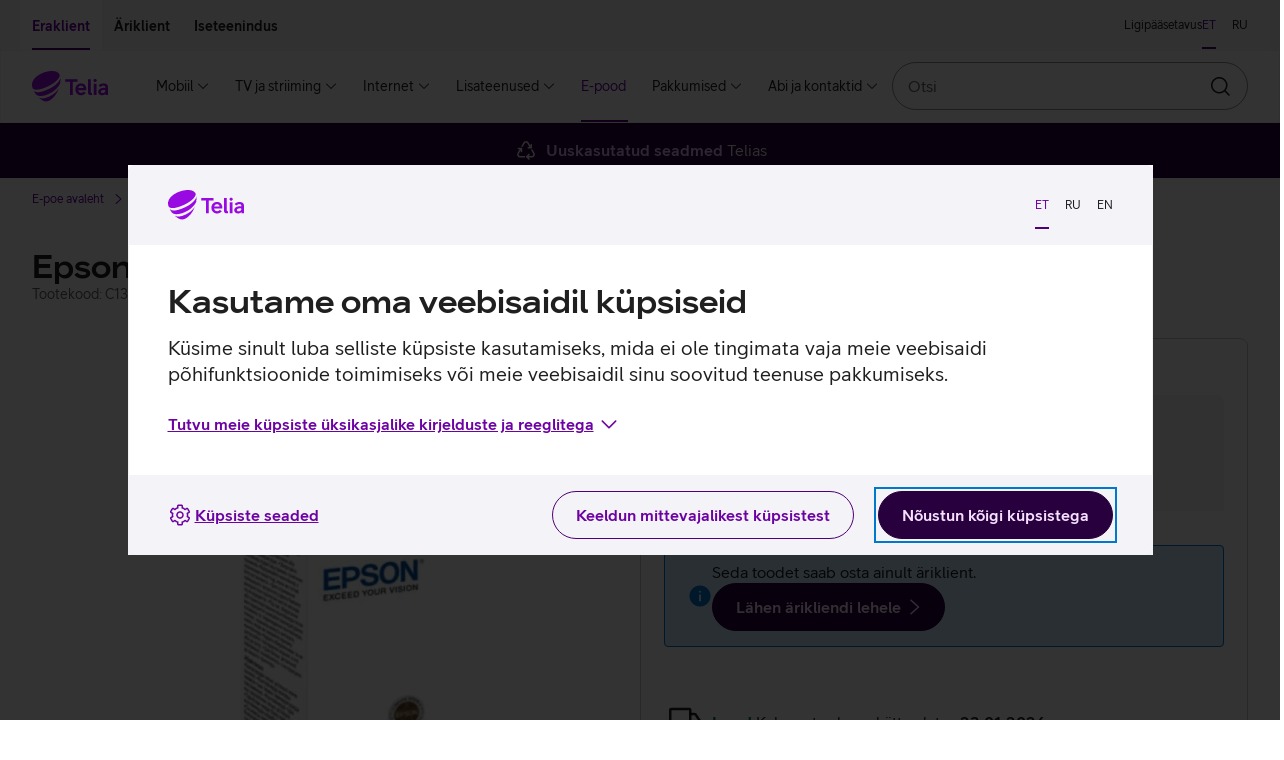

--- FILE ---
content_type: text/css; charset=utf-8
request_url: https://pood.telia.ee/css/bundle.6557e915074562a77776.css
body_size: 75937
content:
@charset "UTF-8";:root{--animation-easing-short:cubic-bezier(0.2,0,0.31,1);--animation-easing-medium:cubic-bezier(0.2,0,0.31,1);--animation-easing-long:cubic-bezier(0.2,0,0.31,1);--animation-easing-extra-long:cubic-bezier(0.2,0,0.31,1);--animation-duration-short:120ms;--animation-duration-medium:300ms;--animation-duration-long:600ms;--animation-duration-extra-long:1500ms}@supports (transition-timing-function:linear(0,0.1,0.9)){:root{--animation-easing-short:linear(0,0,0.0001,0.0002,0.0004,0.0006,0.0008,0.0011,0.0015,0.0019,0.0023,0.0028,0.0034,0.004,0.0047,0.0054,0.0061,0.0069,0.0077,0.0086,0.0095,0.0105,0.0115,0.0125,0.0138,0.0149,0.0161,0.0173,0.0188,0.0201,0.0216 2.09%,0.0246,0.0278,0.0311,0.0346,0.0385,0.0425,0.0468,0.0511,0.0557,0.0603,0.0654,0.0707,0.0761,0.0817,0.0877,0.0939,0.1002 4.87%,0.1052,0.1103 5.15%,0.1207,0.1321,0.1439,0.1563,0.1693 6.66%,0.1834,0.1982 7.35%,0.2115,0.2254 7.98%,0.2403 8.32%,0.2562 8.68%,0.2884 9.4%,0.354 1.86%,0.3827 11.5%,0.4125 12.17%,0.4392 12.78%,0.4544,0.469,0.4831,0.497,0.5104,0.5236,0.5362,0.5487 15.39%,0.563,0.5766,0.5901,0.603,0.6156,0.6281,0.6403,0.6523,0.6641,0.6753,0.6866,0.6973,0.7082,0.7185,0.7286,0.7388,0.7487,0.7584,0.7679,0.7771 22.19%,0.7817,0.7861,0.7905,0.7952,0.7995,0.8037,0.8079,0.8123,0.8163,0.8204,0.8243,0.8284,0.8323,0.8363,0.84,0.8439,0.8476,0.8513,0.8551,0.8587,0.8621,0.8657,0.8692,0.8726,0.876,0.8793,0.8826,0.8858,0.889,0.8921,0.8951,0.8983,0.9012,0.9041,0.907,0.9099,0.9126,0.9155,0.9183,0.921,0.9237,0.9263,0.9288,0.9313,0.9338,0.9362,0.9386,0.941,0.9433,0.9456,0.9479,0.9501,0.9523,0.9544,0.9565,0.9585 32.43%,0.9602,0.9619,0.9635,0.9652,0.9668,0.9684,0.97,0.9715,0.973,0.9745,0.9759,0.9773,0.9787,0.9801,0.9815,0.9828,0.9841,0.9853,0.9865,0.9877,0.9889,0.9901,0.9912,0.9923,0.9934,0.9944,0.9954,0.9964,0.9974,0.9983,0.9992,1.0001,1.001,1.0019,1.0027,1.0035,1.0042,1.005,1.0057,1.0064,1.0071,1.0077,1.0084,1.009,1.0096,1.0101,1.0107,1.0112,1.0117,1.0122,1.0126,1.0131,1.0135,1.0139,1.0142,1.0146,1.0149,1.0152,1.0155,1.0157,1.016,1.0162,1.0164,1.0166 46.09%,1.0168,1.0169,1.0171,1.0172,1.0172,1.0173 48.12% 49.23%,1.0172,1.0172,1.0171,1.0169,1.0168,1.0166,1.0164 52.12%,1.016 52.81%,1.0156 53.53%,1.0151 54.31%,1.0145 55.15%,1.014 55.94%,1.0133 56.83%,1.0102 6.76%,1.0088 62.66%,1.0081 63.7%,1.0074,1.0067,1.0061 66.64%,1.0055,1.0049,1.0043,1.0038,1.0033,1.0028,1.0024,1.002,1.0017 76.68%,1.0014,1.0011 79.02%,1.0009 8.24%,1.0007 81.49%,1.0005 82.79%,1.0003 84.13%,1.0001 85.52%,1 86.94%,0.9999 88.44%,0.9998 9.02% 91.7%,0.9997 93.49% 100%);--animation-easing-medium:linear(0,0,0.0001,0.0002,0.0004,0.0005,0.0008,0.0011,0.0015,0.0018,0.0023,0.0028,0.0033,0.0038,0.0044,0.0051,0.0058,0.0066,0.0074,0.0083,0.0092,0.0101,0.0111,0.0121,0.0132 1.39%,0.0155 1.51%,0.0166,0.0181 1.64%,0.0207,0.0236,0.0267,0.03,0.0335,0.0371,0.0408,0.045,0.0491,0.0536,0.0582,0.063,0.068,0.0734,0.079,0.0847,0.0906,0.0966 4.12%,0.1064,0.1165,0.1274,0.1389,0.1512,0.1638,0.177 5.93%,0.1915 6.23%,0.2042 6.49%,0.218,0.2325 7.06%,0.2481 7.37%,0.2796 7.99%,0.3457 9.28%,0.3748 9.85%,0.4051 1.45%,0.4321 1.99%,0.4474,0.4625,0.477,0.4909,0.5046,0.5177,0.5306,0.5434 13.33%,0.5578,0.5719,0.5858,0.599,0.612,0.6248,0.6373,0.6495,0.6616,0.673,0.6845,0.6954,0.7064,0.7169,0.7271,0.7373,0.7474 18.59%,0.7525,0.7575,0.7624,0.7673,0.7721,0.7769,0.7816,0.7862,0.7908,0.7952,0.7997,0.804,0.8083,0.8126,0.8168,0.8209,0.8249,0.8292,0.8331,0.8372,0.841,0.845,0.8486,0.8525,0.856,0.8598,0.8632,0.8668,0.8703,0.8738,0.8772,0.8805,0.8838,0.887,0.8902,0.8933,0.8963,0.8995,0.9024,0.9055,0.9083,0.9112,0.9139,0.9167,0.9194,0.9221,0.9248,0.9273,0.9298,0.9324,0.9348,0.9373,0.9396,0.9419,0.9442,0.9465,0.9487,0.9508,0.9529,0.9549,0.9569,0.9589 29.25%,0.9605,0.9621,0.9636,0.9651,0.9665,0.9679,0.9693,0.9707,0.9721,0.9734,0.9747,0.976,0.9772,0.9785,0.9797,0.9808,0.982,0.9831,0.9842,0.9853,0.9863,0.9874,0.9884,0.9894,0.9903,0.9913,0.9922,0.9931,0.9939,0.9948,0.9956,0.9964,0.9972,0.9979,0.9986,0.9994,1.0001,1.0007,1.0014,1.002,1.0026,1.0032,1.0038,1.0043,1.0048,1.0053,1.0058,1.0063,1.0067,1.0071,1.0075,1.0079,1.0083,1.0086,1.009,1.0093,1.0096,1.0098,1.0101,1.0103,1.0105,1.0107 41.35%,1.0111 41.87%,1.0112,1.0114,1.0115,1.0116,1.0116,1.0117 43.63%,1.0118,1.0117 44.91%,1.0116 45.6%,1.0115 46.32%,1.0112 47.09%,1.011 47.69%,1.0107 48.32%,1.0104 48.99%,1.01 49.72%,1.0092 51.23%,1.007 54.95%,1.0059 56.8%,1.0053 57.82%,1.0048,1.0044 59.77%,1.0039 6.72%,1.0034,1.003,1.0026,1.0022,1.0019 66.28%,1.0016,1.0013 68.62%,1.0011 69.83%,1.0009 7.99%,1.0007 72.18%,1.0005 73.41%,1.0004 74.69%,1.0002 76.02%,1.0001 77.42% 78.89%,1 8.45%,0.9999 83.65% 100%);--animation-easing-long:linear(0,0,0.0001,0.0002,0.0003,0.0005,0.0008,0.001,0.0014,0.0017,0.0022,0.0026,0.0031,0.0036,0.0043,0.0048,0.0055,0.0062,0.007,0.0078,0.0087,0.0095,0.0104,0.0114,0.0124,0.0135,0.0146,0.0157,0.017,0.0182,0.0195,0.0208,0.0222,0.0236,0.0251,0.0265,0.0281 3.51%,0.0313,0.0348,0.0384,0.0422,0.0461,0.0503,0.0546,0.0591,0.0639,0.0688,0.0739,0.0793,0.0848,0.0905 6.76%,0.0949,0.0993,0.104,0.1088,0.1137,0.1186,0.1238,0.1291,0.1344,0.1401 8.79%,0.1518 9.24%,0.1642,0.1774 1.2%,0.1889 1.62%,0.201,0.2138 11.52%,0.2279 12.02%,0.2409 12.48%,0.2556 13%,0.3123 14.99%,0.337 15.86%,0.3503 16.33%,0.3627,0.3744,0.3858 17.6%,0.3991,0.4117,0.4239,0.4358,0.4475,0.4589,0.4698,0.4807 21.14%,0.4928,0.5046,0.5164,0.5277,0.5388,0.5499,0.5607,0.5711,0.5814,0.5916,0.6015,0.6113,0.621,0.6304,0.6398,0.6487,0.6571,0.6653,0.6735,0.6816,0.6894,0.6973,0.7048,0.7124,0.7198,0.7271,0.7342,0.7412,0.748,0.7549,0.7615,0.768,0.7745,0.7808 36.16%,0.7839,0.7869,0.7899,0.7929,0.7959,0.799,0.8018,0.8048,0.8077,0.8106,0.8133,0.8162,0.8189,0.8216,0.8244,0.8271,0.8298,0.8324,0.835,0.8376,0.8401,0.8427,0.8451,0.8477,0.8501,0.8526,0.855,0.8575 42.55%,0.8601,0.8629,0.8656,0.8682,0.8708,0.8734,0.8759,0.8785,0.8809,0.8834,0.8858,0.8882,0.8905,0.8928,0.8951,0.8974,0.8996,0.9018,0.904,0.9062,0.9083,0.9103,0.9124,0.9144,0.9164,0.9184,0.9204,0.9223,0.9241,0.926,0.9278,0.9296,0.9314,0.9331,0.9348,0.9365,0.9382,0.9398,0.9414,0.943,0.9445,0.946,0.9475,0.949,0.9504,0.9519,0.9533,0.9547,0.956,0.9573,0.9586,0.9599,0.9611,0.9624,0.9636,0.9648,0.9659,0.967,0.9682,0.9692,0.9703,0.9713,0.9724,0.9734,0.9743,0.9752,0.9761,0.977,0.9779,0.9787,0.9796,0.9804,0.9812,0.9819,0.9827,0.9834,0.9841,0.9848,0.9855,0.9862,0.9868,0.9874,0.988,0.9886,0.9892,0.9898,0.9903,0.9908,0.9913,0.9918,0.9923,0.9928,0.9932,0.9937,0.9941,0.9945 77.59%,0.9952,0.9959 79.73%,0.9966 8.85%,0.9972 82%,0.9977 83.19%,0.9982 84.42%,0.9987 85.69%,0.9991 87.01%,0.9994 88.38%,0.9997 89.8%,1 91.28%,1.0002 92.84%,1.0004 94.47%,1.0006 96.2%,1.0007 98.04%,1.0008);--animation-easing-extra-long:linear(0,0,0.0001,0.0002,0.0003,0.0005,0.0007,0.001,0.0013,0.0016,0.002,0.0024,0.0029,0.0033,0.0039,0.0044,0.005,0.0056,0.0063,0.007,0.0078,0.0086,0.0094,0.0102,0.0112,0.0121,0.0132 1.84%,0.0153,0.0175,0.02,0.0225,0.0253,0.0282,0.0312,0.0344,0.0379,0.0415,0.0453,0.0491,0.0534,0.0575,0.0619,0.0665,0.0712,0.0762,0.0814 5.04%,0.0895,0.098,0.1071,0.1165,0.1263 6.57%,0.1369,0.1481 7.26%,0.1601 7.63%,0.1706 7.95%,0.1818,0.1939 8.65%,0.207 9.04%,0.2333 9.81%,0.2899 11.46%,0.3148 12.19%,0.3284 12.59%,0.3412 12.97%,0.3533,0.365 13.68%,0.3786,0.3917,0.4043,0.4166,0.4287,0.4403,0.4518,0.4629 16.74%,0.4756,0.4882,0.5003,0.5122,0.5239,0.5354,0.5467,0.5576,0.5685,0.579,0.5893,0.5994,0.6093,0.6192,0.6288,0.6383,0.6475,0.6567,0.6657 24.48%,0.67,0.6745,0.6787,0.6831,0.6874,0.6917,0.6958,0.7,0.7041,0.7082,0.7123,0.7163,0.7202,0.7241,0.728,0.7318,0.7356,0.7393,0.743,0.7468,0.7504,0.7541,0.7576,0.7612,0.7646,0.7682,0.7715,0.7749,0.7783,0.7817,0.785,0.7882,0.7915,0.7948,0.7979,0.8011,0.8042,0.8073,0.8103,0.8133,0.8163,0.8193,0.8222,0.8251,0.8279,0.8307,0.8335,0.8363,0.839,0.8417,0.8444,0.8471,0.8497,0.8523,0.8548,0.8573,0.8597,0.8623,0.8649,0.8676,0.8701,0.8727,0.8752,0.8777,0.8801,0.8825,0.8849,0.8873,0.8896,0.8918,0.894,0.8963,0.8985,0.9007,0.9028,0.9049,0.907,0.909,0.911,0.913,0.9149,0.9169,0.9188,0.9207,0.9225,0.9243,0.9261,0.9278,0.9296,0.9312,0.9329,0.9346,0.9362,0.9378,0.9393,0.9408,0.9424,0.9438,0.9453,0.9467,0.9481,0.9495,0.9509,0.9522,0.9535,0.9548,0.956,0.9573,0.9585,0.9597,0.9609,0.962,0.9632,0.9643,0.9653,0.9664,0.9674,0.9685,0.9695,0.9704,0.9714,0.9723,0.9732,0.9741,0.9749,0.9757,0.9765,0.9773,0.9781,0.9788,0.9795,0.9803,0.981,0.9817,0.9823,0.983,0.9836,0.9842,0.9848,0.9854,0.986,0.9865,0.9871,0.9876,0.9881,0.9886,0.9891,0.9896 7.6%,0.9905 71.71%,0.9913 72.86%,0.9921,0.9928 75.24%,0.9935 76.47%,0.9942 77.74%,0.9948 79.06%,0.9953 8.42%,0.9958 81.84%,0.9963 83.31%,0.9968 84.85%,0.9972 86.44%,0.9975 88.1%,0.9979 89.84%,0.9982 91.66%,0.9984 93.57%,0.9987 95.59%,0.9989 97.73%,0.9991)}}
/*! normalize.css v3.0.2 | MIT License | git.io/normalize */*,:after,:before{box-sizing:inherit}html{font-family:sans-serif;text-size-adjust:100%;box-sizing:border-box;font-size:var(--type-font-size);line-height:var(--type-line-height)}@media (min-width:80.5rem){html{font-size:var(--type-font-size);line-height:var(--type-line-height)}}body{background:var(--color-neutral-bg-level-1);color:var(--color-neutral-text);font-family:var(--type-font-family);font-size:1em;position:relative;-webkit-font-smoothing:antialiased;-moz-osx-font-smoothing:grayscale}body,h1,h2,h3,h4,h5,h6,p{margin:0}h1,h2,h3,h4,h5,h6{font-size:100%;font-weight:400}article,aside,details,figcaption,figure,footer,header,hgroup,main,menu,nav,section,summary{display:block}audio,canvas,progress,video{display:inline-block;vertical-align:initial}audio:not([controls]){display:none;height:0}[hidden],template{display:none}a{background-color:initial}a>svg{pointer-events:none}a:active,a:hover{outline:0}abbr[title]{border-bottom:1px dotted}b,strong{font-weight:700}dfn{font-style:italic}mark{background:var(--color-brand-primary-bg-subtle);color:var(--color-neutral-text)}small{font-size:80%}sub,sup{font-size:75%;line-height:0;position:relative;vertical-align:initial}sup{top:-.5em}sub{bottom:-.25em}iframe,img{border:0}svg:not(:root){overflow:hidden}figure{margin:0}hr{box-sizing:initial;height:0}pre{overflow:auto}code,kbd,pre,samp{font-family:monospace;font-size:1em}button,input,optgroup,select,textarea{color:inherit;font:inherit;margin:0}button{overflow:visible}button,select{text-transform:none}button,html input[type=button],input[type=reset],input[type=submit]{-webkit-appearance:auto;-moz-appearance:auto;appearance:auto;cursor:pointer}button>svg,html input[type=button]>svg,input[type=reset]>svg,input[type=submit]>svg{pointer-events:none}button[disabled],html input[disabled]{cursor:default}button::-moz-focus-inner,input::-moz-focus-inner{border:0;padding:0}input{line-height:normal}input[type=checkbox],input[type=radio]{box-sizing:border-box;padding:0}input[type=number]::-webkit-inner-spin-button,input[type=number]::-webkit-outer-spin-button{height:auto}input[type=search]{-webkit-appearance:textfield;-moz-appearance:textfield;appearance:textfield;box-sizing:initial}input[type=search]::-webkit-search-cancel-button,input[type=search]::-webkit-search-decoration{-webkit-appearance:none;appearance:none}fieldset{margin:0}fieldset,legend{border:0;padding:0}textarea{overflow:auto}optgroup{font-weight:700}table{border-collapse:collapse;border-spacing:0}td,th{padding:0}ul{list-style:disc}ol,ul{margin:0;padding:0 0 0 20px}ol{list-style:decimal}@media print{a,a:visited{text-decoration:underline}a[href]:after{content:" (" attr(href) ")"}abbr[title]:after{content:" (" attr(title) ")"}a[href^="#"]:after,a[href^="javascript:"]:after{content:""}blockquote,pre{border:1px solid #999;break-inside:avoid}thead{display:table-header-group}img,tr{break-inside:avoid}img{max-width:100%!important}h2,h3,p{orphans:3;widows:3}h2,h3{break-after:avoid}}:focus{outline:2px solid var(--color-focus-outline,#0094ff);outline-offset:2px}:focus:not(:focus-visible){outline:none}[data-theme=light]{color-scheme:light}[data-theme=dark]{color-scheme:dark}[data-floating-ui-portal]{display:contents}.h1,h1{color:inherit;font-family:var(--type-font-family-display);font-size:var(--type-h1-font-size);font-weight:700;line-height:var(--type-h1-line-height);text-transform:var(--type-h1-text-transform)}@media (min-width:37.5rem){.h1,h1{font-size:var(--type-h1-sm-font-size);line-height:var(--type-h1-sm-line-height)}}@media (min-width:80.5rem){.h1,h1{font-size:var(--type-h1-xl-font-size);line-height:var(--type-h1-xl-line-height)}}.h2,h2{color:inherit;font-family:var(--type-font-family-display);font-size:var(--type-h2-font-size);font-weight:700;line-height:var(--type-h2-line-height);text-transform:none}@media (min-width:37.5rem){.h2,h2{font-size:var(--type-h2-sm-font-size);line-height:var(--type-h2-sm-line-height)}}@media (min-width:80.5rem){.h2,h2{font-size:var(--type-h2-xl-font-size);line-height:var(--type-h2-xl-line-height)}}.h3,h3{color:inherit;font-family:var(--type-h3-font-family);font-size:var(--type-h3-font-size);font-weight:700;line-height:var(--type-h3-line-height);text-transform:none}@media (min-width:37.5rem){.h3,h3{font-size:var(--type-h3-sm-font-size);line-height:var(--type-h3-sm-line-height)}}@media (min-width:80.5rem){.h3,h3{font-size:var(--type-h3-xl-font-size);line-height:var(--type-h3-xl-line-height)}}.h4,h4{color:inherit;font-family:inherit;font-size:var(--type-h4-font-size);font-weight:inherit;line-height:var(--type-h4-line-height);text-transform:none}@media (min-width:80.5rem){.h4,h4{font-size:var(--type-h4-xl-font-size);line-height:var(--type-h4-xl-line-height)}}.h5,h5{font-size:var(--type-h5-font-size);line-height:var(--type-h5-line-height)}.h5,.h6,h5,h6{color:inherit;font-family:inherit;font-weight:inherit;text-transform:none}.h6,h6{font-size:var(--type-font-size);line-height:var(--type-line-height)}body{display:block;overflow-y:scroll}.sr-only{border:0;-webkit-clip-path:inset(50%);clip-path:inset(50%);height:1px;margin:-1px;overflow:hidden;padding:0;position:absolute;width:1px}.sr-only-focusable:active,.sr-only-focusable:focus{-webkit-clip-path:none;clip-path:none;height:auto;margin:0;overflow:visible;position:static;width:auto}.clearfix:after{clear:both;content:"";display:table}.position-relative{position:relative}.hidden{display:none!important}.visible{display:block!important}@media (max-width:37.499rem){.hidden-xs{display:none!important}}@media (min-width:37.5rem) and (max-width:49.999rem){.hidden-sm{display:none!important}}@media (min-width:50rem) and (max-width:62.499rem){.hidden-md{display:none!important}}@media (min-width:62.5rem) and (max-width:80.499rem){.hidden-lg{display:none!important}}@media (min-width:80.5rem){.hidden-xl{display:none!important}}@media print{.hidden-print{display:none!important}.visible-print{display:block!important}}.visible-only-print{display:none}@media print{.visible-only-print{display:block!important}}.icon-J-D8XvgeDdM-{height:1em;width:1em;fill:currentcolor}.icon--align-middle-5UUAXTK5OT8-{margin-top:-.25em;vertical-align:middle}.icon--vertical-align-middle-GvYYElWm1lk-{vertical-align:middle}.icon--xxs-JahGNqHGGbM-{font-size:1rem}.icon--xs-FscokUz-Aok-{font-size:1.5rem}.icon--sm-m8WaRCYqCzo-{font-size:2rem}.icon--md-J9diC-MQjow-{font-size:2.5rem}.icon--lg-zMFubC1aXqc-{font-size:3rem}.icon--xl-a2PN8cq3wMg-{font-size:3.5rem}.icon--xxl-5GzCfsC7pcE-{font-size:4rem}.icon--xxxl-q4MNIlzBNkA-{font-size:6rem}.icon--background-3DbSjEFGyPo-{background-color:var(--color-neutral-bg-level-1);border-radius:50%;padding:.1em}.accordion-Vd90YYZyHlc-{--accordion-border-color:var(--color-neutral-border-subtle);--accordion-title-color:var(--color-neutral-text);--accordion-title-hover-color:var(--color-brand-primary-text-hover);--accordion-title-open-color:var(--color-brand-primary-text);--accordion-title-inactive-color:var(--color-neutral-text-subtle);--accordion-arrow-color:var(--color-neutral-text);--accordion-arrow-hover-color:var(--color-brand-primary-text-hover);--accordion-arrow-open-color:var(--color-brand-primary-text);--accordion-icon-color:var(--accordion-arrow-color);--accordion-icon-size:2rem;--accordion-min-height:56px;--accordion-gap:8px;--accordion-padding-right:2rem}.accordion--bordered-c0E5ISlHSs4-{border-top:1px solid var(--accordion-border-color)}@media (max-width:37.499rem){[data-class=container]>.accordion--full-width-IW9muojPx6Y-{margin-left:-16px;margin-right:-16px}}.accordion__item-8hw2gXYP-Co-{position:relative}.accordion--bordered-c0E5ISlHSs4->.accordion__item-8hw2gXYP-Co-:last-child,.accordion__item-8hw2gXYP-Co-:not(:last-child){border-bottom:1px solid var(--accordion-border-color)}.accordion__item--transparent-qt3RKGByO7c-{background:transparent}.accordion__heading-nCta-yo-qvU-{align-items:center;display:flex;font-family:inherit;font-weight:inherit;justify-content:space-between;min-width:0}.accordion__heading-nCta-yo-qvU-:not(.h1,.h2,.h3,.h4,.h5,.h6,.p){font-size:var(--type-font-size);font-weight:700;line-height:var(--type-line-height)}.accordion--large-UsRo-1fFrG8- .accordion__heading-nCta-yo-qvU-:not(.h1,.h2,.h3,.h4,.h5,.h6,.p){font-weight:inherit}.accordion__header-M5Z9Zh8Jg7E-{align-items:center;cursor:pointer;display:flex;flex-direction:row;gap:var(--accordion-gap);min-height:var(--accordion-min-height);padding-bottom:12px;padding-left:16px;padding-right:calc(24px + var(--accordion-padding-right));padding-top:12px;position:relative}.accordion__item--no-content-JkBH-w0fbt4- .accordion__header-M5Z9Zh8Jg7E-{cursor:default}.accordion__item--employee-aKLpqB9FnWI->.accordion__header-M5Z9Zh8Jg7E-{--accordion-title-color:var(--color-employee-text);--accordion-arrow-color:var(--color-employee-text);--accordion-title-hover-color:var(--color-employee-text-hover);--accordion-title-open-color:var(--color-employee-text);--accordion-arrow-hover-color:var(--color-employee-text-hover);--accordion-arrow-open-color:var(--color-employee-text);--accordion-icon-color:var(--accordion-arrow-color)}.accordion__item-8hw2gXYP-Co-.is-inactive-mTiywxZcwlA->.accordion__header-M5Z9Zh8Jg7E-{--accordion-title-color:var(--accordion-title-inactive-color);--accordion-icon-color:var(--color-neutral-text-subtle)}.accordion__item-8hw2gXYP-Co-.is-open-bfSQ2nRykfk->.accordion__header-M5Z9Zh8Jg7E-{box-shadow:0 0 0 0 var(--color-neutral-border-subtlest)}@media (min-width:37.5rem){.accordion--large-UsRo-1fFrG8->.accordion__item-8hw2gXYP-Co->.accordion__header-M5Z9Zh8Jg7E-{--accordion-icon-size:3rem;--accordion-min-height:82px;--accordion-gap:16px;--accordion-padding-right:calc(2rem + 8px)}}.accordion__header-content-wrapper-4Ft16wsbryM-{flex:1 1 auto;min-width:0;position:relative}.accordion__arrow-j-8hRABnK1c-{color:var(--accordion-arrow-color);cursor:pointer;font-size:2rem;line-height:0;padding:8px;position:absolute;right:8px;top:50%;transform:translateY(-50%);transition:color var(--animation-duration-medium) var(--animation-easing-medium),transform var(--animation-duration-medium) var(--animation-easing-medium)}@media (min-width:37.5rem){.accordion__arrow-j-8hRABnK1c-{left:auto}}.accordion__item-8hw2gXYP-Co-.is-open-bfSQ2nRykfk->.accordion__header-M5Z9Zh8Jg7E- .accordion__arrow-j-8hRABnK1c-{color:var(--accordion-arrow-open-color);transform:rotate(180deg) translateY(50%)}.accordion__item--no-content-JkBH-w0fbt4->.accordion__arrow-j-8hRABnK1c-,.accordion__item--no-content-JkBH-w0fbt4->.accordion__header-M5Z9Zh8Jg7E- .accordion__arrow-j-8hRABnK1c-{display:none}html[data-whatintent=mouse] .accordion__item-8hw2gXYP-Co-:not(.accordion__item--no-content-JkBH-w0fbt4-)>.accordion__header-M5Z9Zh8Jg7E-:hover .accordion__arrow-j-8hRABnK1c-{color:var(--accordion-arrow-hover-color)}.accordion__title-wGes-jZLw9M-{-webkit-appearance:none;-moz-appearance:none;appearance:none;background:none;border:0;color:inherit;font:inherit;line-height:normal;margin:0;overflow:visible;padding:0;text-align:inherit;width:auto;-webkit-font-smoothing:inherit;-moz-osx-font-smoothing:inherit;color:var(--accordion-title-color);font-weight:inherit;line-height:inherit;max-width:100%;transition:color var(--animation-duration-short) var(--animation-easing-short)}.accordion__item-8hw2gXYP-Co-.is-open-bfSQ2nRykfk->.accordion__header-M5Z9Zh8Jg7E- .accordion__title-wGes-jZLw9M-{color:var(--accordion-title-open-color)}html[data-whatintent=mouse] .accordion__item-8hw2gXYP-Co-:not(.accordion__item--no-content-JkBH-w0fbt4-)>.accordion__header-M5Z9Zh8Jg7E-:hover .accordion__title-wGes-jZLw9M-{color:var(--accordion-arrow-hover-color)}.accordion__item--no-content-JkBH-w0fbt4-:not(.is-inactive-mTiywxZcwlA-)>.accordion__header-M5Z9Zh8Jg7E- .accordion__title-wGes-jZLw9M-{cursor:auto}.accordion__body-F9Hj2IdSZ3g-{transition:height var(--animation-duration-medium) var(--animation-easing-medium)}.accordion__item-8hw2gXYP-Co-.is-open-bfSQ2nRykfk->.accordion__body-F9Hj2IdSZ3g-{box-shadow:0 0 0 0 var(--color-neutral-border-subtlest)}.accordion__content-Gp3IpLVhebM-{padding:0 16px 16px}.accordion__icon-wrapper-bywW2HiG8yY-,.accordion__image-wrapper-neVtVnrjNyo-{flex-shrink:0;line-height:0;z-index:1}.accordion__icon-maU2pEXXe2Y-{color:var(--accordion-icon-color);font-size:var(--accordion-icon-size);margin-top:0;transition:color var(--animation-duration-medium) var(--animation-easing-medium);vertical-align:initial}.accordion__item-8hw2gXYP-Co-.is-open-bfSQ2nRykfk->.accordion__header-M5Z9Zh8Jg7E- .accordion__icon-maU2pEXXe2Y-{color:var(--accordion-arrow-open-color)}html[data-whatintent=mouse] .accordion__item-8hw2gXYP-Co-:not(.accordion__item--no-content-JkBH-w0fbt4-)>.accordion__header-M5Z9Zh8Jg7E-:hover .accordion__icon-maU2pEXXe2Y-{color:var(--accordion-arrow-hover-color)}.accordion__image-prsghmyhylM-{width:var(--accordion-icon-size)}.accordion--type-card-GgvjvQfFwx4-{border:0}.accordion--type-card-GgvjvQfFwx4->.accordion__item-8hw2gXYP-Co-{border:0;margin:0 0 2px}.accordion--type-card-GgvjvQfFwx4->.accordion__item-8hw2gXYP-Co-:last-child{border:0;margin:0}.accordion--type-card-GgvjvQfFwx4->.accordion__item-8hw2gXYP-Co-:last-child>.accordion__border-ZXFqouRETvs-,.accordion--type-card-GgvjvQfFwx4->.accordion__item-8hw2gXYP-Co-:last-child>.accordion__header-M5Z9Zh8Jg7E-{border-radius:0 0 8px 8px;transition:border-radius .3s cubic-bezier(.165,.84,.44,1)}.accordion--type-card-GgvjvQfFwx4->.accordion__item-8hw2gXYP-Co-:last-child.is-open-bfSQ2nRykfk->.accordion__header-M5Z9Zh8Jg7E-{border-radius:0;transition:border-radius .3s cubic-bezier(.165,.84,.44,1)}.accordion--type-card-GgvjvQfFwx4->.accordion__item-8hw2gXYP-Co-:first-child>.accordion__header-M5Z9Zh8Jg7E-{border-radius:8px 8px 0 0}.accordion--type-card-GgvjvQfFwx4->.accordion__item-8hw2gXYP-Co-:only-child>.accordion__header-M5Z9Zh8Jg7E-{border-radius:8px;transition:border-radius .3s cubic-bezier(.165,.84,.44,1)}.accordion--type-card-GgvjvQfFwx4->.accordion__item-8hw2gXYP-Co-:only-child.is-open-bfSQ2nRykfk->.accordion__header-M5Z9Zh8Jg7E-{border-radius:8px 8px 0 0;transition:border-radius .3s cubic-bezier(.165,.84,.44,1)}.accordion--type-card-GgvjvQfFwx4->.accordion__item-8hw2gXYP-Co-:only-child>.accordion__border-ZXFqouRETvs-{border-radius:0 0 8px 8px}.accordion--type-card-GgvjvQfFwx4->.accordion__item-8hw2gXYP-Co-.is-open-bfSQ2nRykfk->.accordion__header-M5Z9Zh8Jg7E-:before{opacity:1}.accordion--type-card-GgvjvQfFwx4->.accordion__item-8hw2gXYP-Co-.is-animating-3hCRuHlbHPs->.accordion__border-ZXFqouRETvs-,.accordion--type-card-GgvjvQfFwx4->.accordion__item-8hw2gXYP-Co-.is-open-bfSQ2nRykfk->.accordion__border-ZXFqouRETvs-{border:1px solid var(--color-neutral-border-subtlest);border-top:0}.accordion--type-card-GgvjvQfFwx4->.accordion__item-8hw2gXYP-Co->.accordion__header-M5Z9Zh8Jg7E-{background-color:var(--color-neutral-bg-level-2);transition:background-color .3s cubic-bezier(.165,.84,.44,1)}.accordion--type-card-GgvjvQfFwx4->.accordion__item-8hw2gXYP-Co->.accordion__header-M5Z9Zh8Jg7E-:before{background-color:var(--color-neutral-bg-subtlest);border-radius:inherit;content:"";inset:0;opacity:0;position:absolute;transition:opacity .3s cubic-bezier(.165,.84,.44,1)}.accordion--type-card-GgvjvQfFwx4->.accordion__item-8hw2gXYP-Co->.accordion__border-ZXFqouRETvs->.accordion__body-F9Hj2IdSZ3g->.accordion__content-Gp3IpLVhebM-{padding:24px}.accordion-grid__title-WPHqwfcDNeQ-{margin-bottom:1rem}.image-vguis7p8PJo-{display:block;height:auto;max-width:100%}.image-vguis7p8PJo-.lazyload,.image-vguis7p8PJo-.lazyloading{opacity:0;transition:opacity .4s ease-in-out}.image-vguis7p8PJo-.lazyloaded{opacity:1;transition:opacity .4s ease-in-out}.image-vguis7p8PJo-.image--no-fade-s94Oav-Fbfw-{transition:none}.image--circle-tHhCZDAgFTE-{border-radius:100%}.image--rounded-W6DvBMkgH6s-{border-radius:3px}.image--rounded-top-nvghx0bq4Gk-{border-top-left-radius:3px;border-top-right-radius:3px}.image--rounded-right-MQf7dTC6k4Q-{border-bottom-right-radius:3px;border-top-right-radius:3px}.image--rounded-bottom-iaZCEdil0-4-{border-bottom-left-radius:3px;border-bottom-right-radius:3px}.image--rounded-left-PkDwnYvxaZ8-{border-bottom-left-radius:3px;border-top-left-radius:3px}.image--left--S7wZl1xeoA-{margin-right:auto}.image--center-sTAs07d1KrE-{margin-left:auto;margin-right:auto}.image--right-2VUlu2xymRQ-{margin-left:auto}.image--inactive-V-4-2Kce1j4-.lazyloaded{opacity:.5}.main-0dnpoyaFLiM-,.main__inner-yPwpd6rZf9g-{display:flex;flex-direction:column}.main--full-height-KxQaTD4dx-M->.main__inner-yPwpd6rZf9g-{min-height:100vh}.main__header-zifLIz3t1ik-{padding-top:100px}@media (min-width:62.5rem){.main__header-zifLIz3t1ik-{padding-top:110px}}.main__content-tYhFaEZo1Ec-{flex:1 0 auto;padding:30px 0 100px}.main__content-tYhFaEZo1Ec-:is(main){outline-offset:-4px}.main-0dnpoyaFLiM-:not(:has(.main__footer-zZiz6qAjmgQ-)) .main__content-tYhFaEZo1Ec-{padding-bottom:30px}.main__page--BgNEZR1Dv8-{flex:1 0 auto}.main__page--BgNEZR1Dv8-:is(main){outline-offset:-4px}.main__footer-zZiz6qAjmgQ-{flex-shrink:0}.main__page--with-background-6TSpl5XKcDE-{position:relative}.main__page--background-F2gA2uyq3mc-{bottom:0;left:0;overflow:hidden;position:absolute;right:0;top:0;z-index:-1}.main__page--background-image-7Oi7b8MCZzw-{display:block;height:100%;width:100%}.main__page--background-picture-SWIyKRm9QlE-{display:block;height:100%;overflow:hidden;position:relative;width:100%}@supports ((position:-webkit-sticky) or (position:sticky)){.affix-nYUps567tZo-{position:-webkit-sticky;position:sticky;top:60px;transition:top .5s cubic-bezier(.86,0,.07,1);will-change:top;z-index:2}@media (min-width:62.5rem){.affix-nYUps567tZo-{top:40px}}}.affix--static-kD5mMKIFD0E-{position:static}.anchor---dGTvACpWQ-,a{color:var(--color-brand-primary-text);font-weight:700;text-decoration:none;transition:color var(--animation-duration-short) var(--animation-easing-short)}html[data-whatintent=mouse] .anchor---dGTvACpWQ-:hover,html[data-whatintent=mouse] .click-area:hover .anchor---dGTvACpWQ-.click-area__trigger,html[data-whatintent=mouse] .click-area:hover a.click-area__trigger,html[data-whatintent=mouse] a:hover{color:var(--color-brand-primary-text-hover)}.anchor---dGTvACpWQ-.is-text-color,a.is-text-color{color:var(--color-neutral-text)}html[data-whatintent=mouse] .anchor---dGTvACpWQ-.is-text-color:hover,html[data-whatintent=mouse] .click-area:hover .anchor---dGTvACpWQ-.is-text-color.click-area__trigger,html[data-whatintent=mouse] .click-area:hover a.is-text-color.click-area__trigger,html[data-whatintent=mouse] a.is-text-color:hover{color:var(--color-brand-primary-text-hover)}.anchor---dGTvACpWQ-.is-underlined-VaE-lX-gZiI-,a.is-underlined-VaE-lX-gZiI-{text-decoration:underline}.anchor--employee-FRhV1QKnyqw-{color:var(--color-employee-text)}html[data-whatintent=mouse] .anchor--employee-FRhV1QKnyqw-:hover,html[data-whatintent=mouse] .click-area:hover .anchor--employee-FRhV1QKnyqw-.click-area__trigger{color:var(--color-employee-text-hover)}.anchor--employee-FRhV1QKnyqw-.is-text-color{color:var(--color-neutral-text)}html[data-whatintent=mouse] .anchor--employee-FRhV1QKnyqw-.is-text-color:hover,html[data-whatintent=mouse] .click-area:hover .anchor--employee-FRhV1QKnyqw-.is-text-color.click-area__trigger{color:var(--color-employee-text-hover)}.video-cOvWKWOHCNE-{--video-border-radius:8px;background:var(--color-neutral-bg-level-2);border-radius:var(--video-border-radius);box-shadow:0 0 0 0 var(--color-neutral-border-subtlest);height:auto;max-width:100%;position:relative;width:640px}.video-cOvWKWOHCNE-:before{content:"";display:block;padding-top:56.25%;width:100%}.video--center-fY9OkOG9Few-{margin-left:auto;margin-right:auto}.video--right-Nc9e4dCGDDE-{margin-left:auto}.video__inner-cLmPtww-J90-{bottom:0;left:0;position:absolute;right:0;top:0}.video__btn-98PYhfOOUBo-{background:transparent;border:0;display:block;height:100%;margin:0;padding:0;position:relative;width:100%}.video-cOvWKWOHCNE-.hide-overview-rUgqXucgokM- .video__btn-98PYhfOOUBo-{display:none}.video__image-aPd9JGx4-3o-{border-radius:var(--video-border-radius);height:inherit;width:100%}.video__content-6coYe9QWxoI-{align-items:center;display:flex;inset:0;justify-content:center;position:absolute}.video__icon-wrapper-sWj8qfKUOSM-{background-color:var(--color-brand-primary-bg-subtle);border-radius:50%;display:block}.video__btn-98PYhfOOUBo-:hover .video__icon-wrapper-sWj8qfKUOSM-{background-color:var(--color-brand-primary-bg-strong)}.video__icon-rmwVYtrVARk-{display:block;font-size:64px;margin-top:0;padding:8px 8px 8px 16px;vertical-align:initial;fill:var(--color-brand-primary-text-subtle)}@media (min-width:37.5rem){.video__icon-rmwVYtrVARk-{font-size:100px;padding:12px 16px 12px 20px}}.video__btn-98PYhfOOUBo-:hover .video__icon-rmwVYtrVARk-{fill:var(--color-brand-primary-text-onbg-strong)}.video__holder-ls1FAcd9r3g-{display:none;height:100%;width:100%}.video-cOvWKWOHCNE-.hide-overview-rUgqXucgokM- .video__holder-ls1FAcd9r3g-{display:block}.video__iframe-ODZXsd053k8-{border-radius:var(--video-border-radius);height:100%;width:100%}.video__title-bMd0slx0kio-{background:var(--color-brand-primary-bg-strong);border-radius:4px;color:var(--color-brand-primary-text-onbg-strong);display:block;font-weight:700;inset:auto auto 0;margin:0 8px 8px;padding:4px 8px;position:absolute;text-align:center}@media (min-width:37.5rem){.video__title-bMd0slx0kio-{margin:0 16px 16px}}.badge-6zQdS30VGS0-{--badge-icon-width:1rem;--badge-icon-height:1rem;--badge-icon-margin:0 0 0 9px;background:var(--color-brand-primary-bg-strong);border-radius:100rem;color:var(--color-brand-primary-text-onbg-strong);display:inline-block;font-size:var(--type-tiny-font-size);font-weight:700;line-height:1rem;min-width:30px;padding:7px;text-align:center}.badge--small-czFE0q3njnA-{--badge-icon-width:0.625rem;--badge-icon-height:0.625rem;--badge-icon-margin:0;font-size:.625rem;line-height:1.1;min-width:16px;padding:2.5px}.badge--small-czFE0q3njnA-.badge--three-digits-bbf8nO5cOxc-{font-size:.5rem;font-weight:700;line-height:1.5;padding:2px}.badge--small-czFE0q3njnA-.badge--two-digits-0BTbZiZW-9Y-{line-height:1.2;padding:2px}.badge--medium-wtdDBz8q7EM-{--badge-icon-width:1rem;--badge-icon-height:1rem;--badge-icon-margin:2px -4px;font-size:var(--type-small-font-size);font-weight:700;line-height:var(--type-small-line-height);min-width:24px;padding:2px 8px}.badge--medium-wtdDBz8q7EM-.badge--three-digits-bbf8nO5cOxc-{font-size:.75rem;line-height:1.8334;padding:1px}.badge--medium-wtdDBz8q7EM-.badge--two-digits-0BTbZiZW-9Y-{padding:2px}.badge--large-6X1l8ip6TWo-{--badge-icon-width:1.25rem;--badge-icon-height:1.375rem;--badge-icon-margin:0.1875rem 0;font-size:var(--type-h4-xl-font-size);font-weight:400;line-height:calc(var(--type-h4-xl-font-size)*var(--type-h4-xl-line-height));min-width:2rem;padding:2px}@media (max-width:37.499rem){.badge--large-6X1l8ip6TWo-.badge--large-responsive--xsNNRgUvBk-{--badge-icon-width:1rem;--badge-icon-height:1rem;--badge-icon-margin:0;font-size:1rem;font-weight:700;line-height:1;min-width:1.5rem;padding:.25rem}}.badge--large-6X1l8ip6TWo-.badge--three-digits-bbf8nO5cOxc-,.badge--large-6X1l8ip6TWo-.badge--three-digits-bbf8nO5cOxc-.badge--large-responsive--xsNNRgUvBk-{font-size:1rem;font-weight:700;line-height:1.5;padding:4px}.badge--large-6X1l8ip6TWo-.badge--two-digits-0BTbZiZW-9Y-,.badge--large-6X1l8ip6TWo-.badge--two-digits-0BTbZiZW-9Y-.badge--large-responsive--xsNNRgUvBk-{line-height:1.2;padding:4px}@media (max-width:37.499rem){.badge--large-6X1l8ip6TWo-.badge--large-responsive--xsNNRgUvBk-.badge--three-digits-bbf8nO5cOxc-{font-size:.75rem;line-height:1.8334;padding:1px}.badge--large-6X1l8ip6TWo-.badge--large-responsive--xsNNRgUvBk-.badge--two-digits-0BTbZiZW-9Y-{line-height:1.25;padding:2px}}.badge--inactive-1kfzu3PoHwM-{background:var(--color-neutral-bg-subtle);color:var(--color-neutral-text)}.badge--recommended-6hZYe2VM2Fg-{background:var(--color-brand-expressive-bg-subtle);color:var(--color-brand-expressive-text)}.badge--selected-S7fx2727PIQ-{background:var(--color-brand-primary-bg-strong);color:var(--color-brand-primary-text-onbg-strong)}.badge--success-JOC7bMgFFO4-{background:var(--color-success-bg-subtle);color:var(--color-success-text)}.badge__icon-4mc-0yeITlU-{color:var(--color-brand-primary-text-onbg-strong);height:var(--badge-icon-height);margin:var(--badge-icon-margin);vertical-align:top;width:var(--badge-icon-width)}.badge__icon-4mc-0yeITlU-:only-child{margin:0}.badge--large-6X1l8ip6TWo- .badge__icon-4mc-0yeITlU-,.badge--medium-wtdDBz8q7EM- .badge__icon-4mc-0yeITlU-,.badge--small-czFE0q3njnA- .badge__icon-4mc-0yeITlU-{margin:var(--badge-icon-margin)}.badge--selected-S7fx2727PIQ- .badge__icon-4mc-0yeITlU-{color:var(--color-brand-primary-text-onbg-strong)}.badge--recommended-6hZYe2VM2Fg- .badge__icon-4mc-0yeITlU-{color:var(--color-brand-expressive-graphic)}.badge--inactive-1kfzu3PoHwM- .badge__icon-4mc-0yeITlU-{color:var(--color-neutral-graphic)}.badge--success-JOC7bMgFFO4- .badge__icon-4mc-0yeITlU-{color:var(--color-success-graphic)}.badge--attention-OYR3pht2zE4- .badge__icon-4mc-0yeITlU-{color:var(--color-attention-graphic)}.badge--error-chJamQ2F8ug- .badge__icon-4mc-0yeITlU-{color:var(--color-error-text-onbg-strong)}.badge--information-DvYjaBpqrZ8- .badge__icon-4mc-0yeITlU-{color:var(--color-info-graphic)}.badge--employee-YCU3Zgas4Lg- .badge__icon-4mc-0yeITlU-{color:var(--color-employee-graphic)}.badge--employee-active-yVGm4Alcttc- .badge__icon-4mc-0yeITlU-{color:var(--color-employee-text-onbg-strong)}.badge__text-D42JqwAj-xU-{margin-left:6px;margin-right:9px;text-transform:none;vertical-align:top}.badge__text-D42JqwAj-xU-:only-child{margin:0 9px}.badge--large-6X1l8ip6TWo- .badge__text-D42JqwAj-xU-:only-child,.badge--medium-wtdDBz8q7EM- .badge__text-D42JqwAj-xU-:only-child,.badge--small-czFE0q3njnA- .badge__text-D42JqwAj-xU-{margin:0}.badge--attention-OYR3pht2zE4-{background:var(--color-attention-bg-subtle);color:var(--color-attention-text)}.badge--error-chJamQ2F8ug-{background:var(--color-error-bg-strong);color:var(--color-error-text-onbg-strong)}.badge--information-DvYjaBpqrZ8-{background:var(--color-info-bg-subtle);color:var(--color-info-text)}.badge--employee-YCU3Zgas4Lg-{background:var(--color-employee-bg-subtle);color:var(--color-employee-text)}.badge--employee-active-yVGm4Alcttc-{background:var(--color-employee-bg-strong);color:var(--color-employee-text-onbg-strong)}.grid--8Mf1xuyu6g-{--grid-border-width:2px;--grid-border-color:var(--color-neutral-border-subtle);display:flex;flex:1 1 auto;flex-direction:row;flex-wrap:wrap;margin-left:calc(var(--grid-horizontal-gutter)*.5*-1);margin-right:calc(var(--grid-horizontal-gutter)*.5*-1);min-width:0;padding-left:0}@media print{.grid--8Mf1xuyu6g-{display:block}}.grid--border-thin-qYpmsm2Z8Lg-{--grid-border-width:1px}.grid--border-light-bJZ2TsFEarM-{--grid-border-color:var(--color-neutral-border-subtlest)}.grid--border-dark-ChmuKBAwiOg-{--grid-border-color:var(--color-neutral-border)}.grid--gutter-type-gap-d79NoG7fqoE-{row-gap:var(--grid-vertical-gutter)}.grid--gutter-type-margin-kYZZKpZJyOU-{margin-bottom:calc(var(--grid-vertical-gutter)*-1)}.grid--gutter-default-cNgaVZaaKqs-{--grid-horizontal-gutter:24px;--grid-vertical-gutter:24px}@media (max-width:37.499rem){.grid--gutter-default-cNgaVZaaKqs-{--grid-horizontal-gutter:16px;--grid-vertical-gutter:16px}}.grid--gutter-xsmall-X2BnvysDK4w-{--grid-horizontal-gutter:4px;--grid-vertical-gutter:4px}.grid--gutter-small-Y79459R9xyY-{--grid-horizontal-gutter:8px;--grid-vertical-gutter:8px}.grid--gutter-medium-P3RNUhvxCm0-{--grid-horizontal-gutter:48px;--grid-vertical-gutter:48px}@media (max-width:37.499rem){.grid--gutter-medium-P3RNUhvxCm0-{--grid-horizontal-gutter:32px;--grid-vertical-gutter:32px}}.grid--gutter-smedium-C7CrnJ21o1A-{--grid-horizontal-gutter:16px;--grid-vertical-gutter:16px}.grid--gutter-none-NKkOJO8YYqw-{--grid-horizontal-gutter:0;--grid-vertical-gutter:0}.grid--horizontal-gutter-default-P1GJD-OFDEs-{--grid-horizontal-gutter:24px}@media (max-width:37.499rem){.grid--horizontal-gutter-default-P1GJD-OFDEs-{--grid-horizontal-gutter:16px}}.grid--vertical-gutter-default-VhKgdLDoP54-{--grid-vertical-gutter:24px}@media (max-width:37.499rem){.grid--vertical-gutter-default-VhKgdLDoP54-{--grid-vertical-gutter:16px}}.grid--horizontal-gutter-xsmall-HF1BVaDXF3M-{--grid-horizontal-gutter:4px}.grid--vertical-gutter-xsmall-Q8tyZDb5sBU-{--grid-vertical-gutter:4px}.grid--horizontal-gutter-small-ukDABh8ySq0-{--grid-horizontal-gutter:8px}.grid--vertical-gutter-small-FgA6j-tDyHY-{--grid-vertical-gutter:8px}.grid--horizontal-gutter-medium-2t3CnME4WpY-{--grid-horizontal-gutter:48px}@media (max-width:37.499rem){.grid--horizontal-gutter-medium-2t3CnME4WpY-{--grid-horizontal-gutter:32px}}.grid--vertical-gutter-medium-wC-6Yk5SNkA-{--grid-vertical-gutter:48px}@media (max-width:37.499rem){.grid--vertical-gutter-medium-wC-6Yk5SNkA-{--grid-vertical-gutter:32px}}.grid--horizontal-gutter-smedium-xNaGslKfRU0-{--grid-horizontal-gutter:16px}.grid--vertical-gutter-smedium-cSFXEhOkU-o-{--grid-vertical-gutter:16px}.grid--horizontal-gutter-none-GPqN94FC4oI-{--grid-horizontal-gutter:0}.grid--vertical-gutter-none-tQD0xi6oRKg-{--grid-vertical-gutter:0}.grid__col-Sadc6979sHc-{display:inline-block;flex:0 0 auto;flex-basis:100%;max-width:100%;outline:none;padding-left:calc(var(--grid-horizontal-gutter)*.5);padding-right:calc(var(--grid-horizontal-gutter)*.5);position:relative;width:100%}.grid--gutter-type-margin-kYZZKpZJyOU->.grid__col-Sadc6979sHc-{margin-bottom:var(--grid-vertical-gutter)}.grid--equalheight-Nwj8dyZUxUg->.grid__col-Sadc6979sHc-{display:flex}@media print{.grid__col-Sadc6979sHc-{display:block}}.grid__col-Sadc6979sHc-:after,.grid__col-Sadc6979sHc-:before{background:var(--grid-border-color);content:"";display:none;position:absolute}.grid__col-Sadc6979sHc-:after{bottom:calc(var(--grid-vertical-gutter)*.5*-1);height:var(--grid-border-width);left:calc(var(--grid-horizontal-gutter)*.5);right:calc(var(--grid-horizontal-gutter)*.5)}.grid__col-Sadc6979sHc-:before{bottom:0;left:0;top:0;width:var(--grid-border-width)}.grid__col--min-dCHOaRZqcio-{flex-basis:auto;flex-grow:0;max-width:100%;width:auto}.grid__col--max-ezACEv2rhF0-{flex-basis:auto;flex-grow:1;flex-shrink:1}.grid__col--minmax-TkXj0DMEISw-{flex-basis:auto;flex-grow:0;flex-shrink:1;width:auto}@media (min-width:20rem){.grid__col--xs-1-PfNOW-qegLU-{flex-basis:8.3333333333%;max-width:8.3333333333%;order:auto}.grid__col--xs-2-TLIrLoCpF-s-{flex-basis:16.6666666667%;max-width:16.6666666667%;order:auto}.grid__col--xs-3-iH6JCTFfrCQ-{flex-basis:25%;max-width:25%;order:auto}.grid__col--xs-4-kC2bFWCBwQ8-{flex-basis:33.3333333333%;max-width:33.3333333333%;order:auto}.grid__col--xs-5-sLFD-YtD-MQ-{flex-basis:41.6666666667%;max-width:41.6666666667%;order:auto}.grid__col--xs-6-8wuMBw7fQqo-{flex-basis:50%;max-width:50%;order:auto}.grid__col--xs-7-jqx-vBvzzp4-{flex-basis:58.3333333333%;max-width:58.3333333333%;order:auto}.grid__col--xs-8-mDLBMPRtN1s-{flex-basis:66.6666666667%;max-width:66.6666666667%;order:auto}.grid__col--xs-9-w7gypoJEDLk-{flex-basis:75%;max-width:75%;order:auto}.grid__col--xs-10-vnGEqBreIiM-{flex-basis:83.3333333333%;max-width:83.3333333333%;order:auto}.grid__col--xs-11-7BO3-6JZkvQ-{flex-basis:91.6666666667%;max-width:91.6666666667%;order:auto}.grid__col--xs-12-zMkmP7Cpj7A-{flex-basis:100%;max-width:100%;order:auto}.grid__col--offset-xs-0-fiw1IWp8V-4-{margin-left:0}.grid__col--offset-xs-1-bqZs3oZaPUo-{margin-left:8.3333333333%}.grid__col--offset-xs-2-48QyUYuKgLY-{margin-left:16.6666666667%}.grid__col--offset-xs-3--PDn1wrjYHw-{margin-left:25%}.grid__col--offset-xs-4-WqfH6RWHCvw-{margin-left:33.3333333333%}.grid__col--offset-xs-5-k5gsJg10LEM-{margin-left:41.6666666667%}.grid__col--offset-xs-6-aDA77h9-gvs-{margin-left:50%}.grid__col--offset-xs-7-ZICDHrGaYAc-{margin-left:58.3333333333%}.grid__col--offset-xs-8-dydGKG-Inqg-{margin-left:66.6666666667%}.grid__col--offset-xs-9-7eDMMlbbzsQ-{margin-left:75%}.grid__col--offset-xs-10-bouiseHEdm4-{margin-left:83.3333333333%}.grid__col--offset-xs-11-RRTrY5pDTLE-{margin-left:91.6666666667%}.grid__col--offset-xs-12-afmLqHZsW9c-{margin-left:100%}}.grid__col--xs-bEZecgMFk04-{flex-basis:auto;flex-grow:0;max-width:100%;width:auto}.grid--no-wrap-xs-Nzht25zIkPg-{flex-wrap:nowrap}.grid--wrap-xs-pli8WnSTMKI-{flex-wrap:wrap}.grid__col--min-xs-Y70owhzvhBQ-{flex-basis:auto;flex-grow:0;max-width:100%;width:auto}.grid__col--max-xs-1CcHU2yBkIM-{flex-basis:auto;flex-grow:1;flex-shrink:1;max-width:100%}.grid__col--minmax-xs-5Le4K16vONY-{flex-basis:auto;flex-grow:0;flex-shrink:1;width:auto}.grid__col--top-xs-lCyKLZH5G-A-{align-self:flex-start}.grid__col--middle-xs-V8jRCI8o51k-{align-self:center}.grid__col--bottom-xs-yxqqTvovCPA-{align-self:flex-end}.grid--reverse-xs-rnWj6lMaGts-{flex-direction:row-reverse}.grid--start-xs-CWoBKUCVdaY-{justify-content:flex-start}.grid--center-xs-kM58ztinXuE-{justify-content:center}.grid--end-xs-0ssj-iz1J0s-{justify-content:flex-end}.grid--top-xs-Md-lPXNCjLI-{align-items:flex-start}.grid--middle-xs-eEfdq1pESQA-{align-items:center}.grid--bottom-xs-gFy7p8u-CAQ-{align-items:flex-end}.grid--around-xs-HhCTLpI3Jps-{justify-content:space-around}.grid--between-xs-U9fwZBABgh8-{justify-content:space-between}.grid__col--original-xs-z1BdTyTtIr0-{order:0}.grid__col--first-xs-bU8NJ8Qjijs-{order:-1}.grid__col--last-xs-QAdnQqq3vfo-{order:1}.grid__col--border-bottom-none-xs-uid53H9VNm8-:after,.grid__col--border-none-xs-YeS-Wud115U-:after,.grid__col--border-none-xs-YeS-Wud115U-:before{display:none}.grid__col--border-bottom-xs-nWG2fhPBW2Q-:after{display:block}.grid__col--border-left-none-xs-Kz-sfPt6-d8-:before{display:none}.grid__col--border-left-xs-pZfVUWZJBe0-:before{display:block}@media (min-width:37.5rem) and (min-width:20rem){.grid__col--sm-1-je8G0FJKqRs-{flex-basis:8.3333333333%;max-width:8.3333333333%;order:auto}.grid__col--sm-2-lGNbbuxQJC0-{flex-basis:16.6666666667%;max-width:16.6666666667%;order:auto}.grid__col--sm-3-jWujcFN2PUc-{flex-basis:25%;max-width:25%;order:auto}.grid__col--sm-4-V-dGN8KvH-w-{flex-basis:33.3333333333%;max-width:33.3333333333%;order:auto}.grid__col--sm-5-7G9MCUGYfxU-{flex-basis:41.6666666667%;max-width:41.6666666667%;order:auto}.grid__col--sm-6-k-VwWZabScU-{flex-basis:50%;max-width:50%;order:auto}.grid__col--sm-7-kVzsuVV0J-4-{flex-basis:58.3333333333%;max-width:58.3333333333%;order:auto}.grid__col--sm-8-PnPiepAOno0-{flex-basis:66.6666666667%;max-width:66.6666666667%;order:auto}.grid__col--sm-9-F7nAjsmgSdQ-{flex-basis:75%;max-width:75%;order:auto}.grid__col--sm-10-ShctcXSJCF0-{flex-basis:83.3333333333%;max-width:83.3333333333%;order:auto}.grid__col--sm-11-pBgwZMfOM9M-{flex-basis:91.6666666667%;max-width:91.6666666667%;order:auto}.grid__col--sm-12-IdmsiFUJy8A-{flex-basis:100%;max-width:100%;order:auto}.grid__col--offset-sm-0-3O8ft3qnyHA-{margin-left:0}.grid__col--offset-sm-1-y514nJoOcms-{margin-left:8.3333333333%}.grid__col--offset-sm-2-0ImyUkrTBDY-{margin-left:16.6666666667%}.grid__col--offset-sm-3-X9azoDxLX90-{margin-left:25%}.grid__col--offset-sm-4-7NUhIxpsR7E-{margin-left:33.3333333333%}.grid__col--offset-sm-5-0-2MMJOaVd8-{margin-left:41.6666666667%}.grid__col--offset-sm-6-entS3ynP-xA-{margin-left:50%}.grid__col--offset-sm-7-8w3I94222FE-{margin-left:58.3333333333%}.grid__col--offset-sm-8-Lap20PwdDrc-{margin-left:66.6666666667%}.grid__col--offset-sm-9-PQ2uhRKGz7I-{margin-left:75%}.grid__col--offset-sm-10-OKcTDOyZyYE-{margin-left:83.3333333333%}.grid__col--offset-sm-11-YYZiztLTyk0-{margin-left:91.6666666667%}.grid__col--offset-sm-12-xn3YwK9ASc4-{margin-left:100%}}@media (min-width:37.5rem){.grid__col--sm-MDafzGh91ls-{flex-basis:auto;flex-grow:0;max-width:100%;width:auto}.grid--no-wrap-sm-4wse-zk8YTo-{flex-wrap:nowrap}.grid--wrap-sm-VJe2u4Pet44-{flex-wrap:wrap}.grid__col--min-sm-iht7Syf4zkM-{flex-basis:auto;flex-grow:0;max-width:100%;width:auto}.grid__col--max-sm-S6lMNBuyKnA-{flex-basis:auto;flex-grow:1;flex-shrink:1;max-width:100%}.grid__col--minmax-sm-L-RDsfzrYf0-{flex-basis:auto;flex-grow:0;flex-shrink:1;width:auto}.grid__col--top-sm-lKWG9dTIC5o-{align-self:flex-start}.grid__col--middle-sm-iFW4PkXk4DQ-{align-self:center}.grid__col--bottom-sm-hJ6odXiEDv0-{align-self:flex-end}.grid--reverse-sm-U1qVex76SvY-{flex-direction:row-reverse}.grid--start-sm-pDHHlJThDR0-{justify-content:flex-start}.grid--center-sm-W774O1SUZQ4-{justify-content:center}.grid--end-sm-c4aXmZl8DdY-{justify-content:flex-end}.grid--top-sm-yoewn2UB-04-{align-items:flex-start}.grid--middle-sm-FolaTbRbJbo-{align-items:center}.grid--bottom-sm-d6H8IWKkWcQ-{align-items:flex-end}.grid--around-sm-zUkQlItPo6A-{justify-content:space-around}.grid--between-sm-Ot97smbnsFI-{justify-content:space-between}.grid__col--original-sm-l27IKyvzIK4-{order:0}.grid__col--first-sm-EfquPGLaQ-E-{order:-1}.grid__col--last-sm-sJf7IxeZvXA-{order:1}.grid__col--border-bottom-none-sm-StHQMYrIZ8Y-:after,.grid__col--border-none-sm-Pi-v99wHDiU-:after,.grid__col--border-none-sm-Pi-v99wHDiU-:before{display:none}.grid__col--border-bottom-sm-Ta-2BLuzkks-:after{display:block}.grid__col--border-left-none-sm-zYhRcPJtegU-:before{display:none}.grid__col--border-left-sm-wW767IQHp1Q-:before{display:block}}@media (min-width:50rem) and (min-width:20rem){.grid__col--md-1-xs6R0rHoS3o-{flex-basis:8.3333333333%;max-width:8.3333333333%;order:auto}.grid__col--md-2-Poi6WhPGldU-{flex-basis:16.6666666667%;max-width:16.6666666667%;order:auto}.grid__col--md-3-Jp0nBUh1Y3c-{flex-basis:25%;max-width:25%;order:auto}.grid__col--md-4-J83Fl0Yftwo-{flex-basis:33.3333333333%;max-width:33.3333333333%;order:auto}.grid__col--md-5-V1wp11bmI98-{flex-basis:41.6666666667%;max-width:41.6666666667%;order:auto}.grid__col--md-6-u5uzaFZ4t5E-{flex-basis:50%;max-width:50%;order:auto}.grid__col--md-7-Fzv8BcJN1mc-{flex-basis:58.3333333333%;max-width:58.3333333333%;order:auto}.grid__col--md-8-FoJsa-1S06k-{flex-basis:66.6666666667%;max-width:66.6666666667%;order:auto}.grid__col--md-9-u9zNrw7tORg-{flex-basis:75%;max-width:75%;order:auto}.grid__col--md-10-gYnXCPwtuVQ-{flex-basis:83.3333333333%;max-width:83.3333333333%;order:auto}.grid__col--md-11-2a6PVRN-3O4-{flex-basis:91.6666666667%;max-width:91.6666666667%;order:auto}.grid__col--md-12-2tElTxff-p0-{flex-basis:100%;max-width:100%;order:auto}.grid__col--offset-md-0-DPt8M6kgQmA-{margin-left:0}.grid__col--offset-md-1-BeHL7G9edBI-{margin-left:8.3333333333%}.grid__col--offset-md-2-0DLDwCPbGHg-{margin-left:16.6666666667%}.grid__col--offset-md-3-PkMDP5nMwh4-{margin-left:25%}.grid__col--offset-md-4-D3-UkTuWIvM-{margin-left:33.3333333333%}.grid__col--offset-md-5-9kl-X9JWbhA-{margin-left:41.6666666667%}.grid__col--offset-md-6-t5WI-26FvoI-{margin-left:50%}.grid__col--offset-md-7-j0F-K0wkg0w-{margin-left:58.3333333333%}.grid__col--offset-md-8-2iMZ3mDGUnI-{margin-left:66.6666666667%}.grid__col--offset-md-9-DmCTxLbBLbY-{margin-left:75%}.grid__col--offset-md-10-VW2mnFLGstw-{margin-left:83.3333333333%}.grid__col--offset-md-11-YXZeg7Hr-1A-{margin-left:91.6666666667%}.grid__col--offset-md-12-n8oVYVZer9A-{margin-left:100%}}@media (min-width:50rem){.grid__col--md-FC76k4z3xwA-{flex-basis:auto;flex-grow:0;max-width:100%;width:auto}.grid--no-wrap-md-lTI7snnlWGg-{flex-wrap:nowrap}.grid--wrap-md-ahHA5pSxqlM-{flex-wrap:wrap}.grid__col--min-md-fxJUe-RvTkQ-{flex-basis:auto;flex-grow:0;max-width:100%;width:auto}.grid__col--max-md-4uNkJmd1Fa8-{flex-basis:auto;flex-grow:1;flex-shrink:1;max-width:100%}.grid__col--minmax-md-VDsVcEJhsnQ-{flex-basis:auto;flex-grow:0;flex-shrink:1;width:auto}.grid__col--top-md-aWvsw4sRYBg-{align-self:flex-start}.grid__col--middle-md-8Awwe64mznY-{align-self:center}.grid__col--bottom-md-adjIwZ5XtEw-{align-self:flex-end}.grid--reverse-md-zdd1LENsQS8-{flex-direction:row-reverse}.grid--start-md-AEhG4z9COOU-{justify-content:flex-start}.grid--center-md-Q1NoeMBolEQ-{justify-content:center}.grid--end-md-byP0PFXQPMw-{justify-content:flex-end}.grid--top-md-QluBZYhBv9A-{align-items:flex-start}.grid--middle-md-n-3O7s7heNE-{align-items:center}.grid--bottom-md-4SSXTMS7HDA-{align-items:flex-end}.grid--around-md-YTjT2ymWNsY-{justify-content:space-around}.grid--between-md-O4JoO4-FAKY-{justify-content:space-between}.grid__col--original-md-MHvbg4A98Fs-{order:0}.grid__col--first-md-Zu3xeYqJ7LY-{order:-1}.grid__col--last-md-Jy8WLzIJ-tE-{order:1}.grid__col--border-bottom-none-md-XLDxFBVMVDM-:after,.grid__col--border-none-md-6MWHVMk7EIU-:after,.grid__col--border-none-md-6MWHVMk7EIU-:before{display:none}.grid__col--border-bottom-md-4HE3UF2Cxbc-:after{display:block}.grid__col--border-left-none-md--HzU7papaL8-:before{display:none}.grid__col--border-left-md-NJL0UWNCMkU-:before{display:block}}@media (min-width:62.5rem) and (min-width:20rem){.grid__col--lg-1-xCzvdooANV0-{flex-basis:8.3333333333%;max-width:8.3333333333%;order:auto}.grid__col--lg-2-pYXsoZ-Gogk-{flex-basis:16.6666666667%;max-width:16.6666666667%;order:auto}.grid__col--lg-3--ph-UgNuaCI-{flex-basis:25%;max-width:25%;order:auto}.grid__col--lg-4-RXf9G7wmn7U-{flex-basis:33.3333333333%;max-width:33.3333333333%;order:auto}.grid__col--lg-5-T3bKO3a-8VI-{flex-basis:41.6666666667%;max-width:41.6666666667%;order:auto}.grid__col--lg-6-OyaP7W4Bu38-{flex-basis:50%;max-width:50%;order:auto}.grid__col--lg-7-1OB7-zKSjnA-{flex-basis:58.3333333333%;max-width:58.3333333333%;order:auto}.grid__col--lg-8-ReDCQm3CTKI-{flex-basis:66.6666666667%;max-width:66.6666666667%;order:auto}.grid__col--lg-9-oSQxs-OcaH0-{flex-basis:75%;max-width:75%;order:auto}.grid__col--lg-10-AH6zCoJpXJA-{flex-basis:83.3333333333%;max-width:83.3333333333%;order:auto}.grid__col--lg-11-5kWlHSgH3GA-{flex-basis:91.6666666667%;max-width:91.6666666667%;order:auto}.grid__col--lg-12-rG5N3VD9VdU-{flex-basis:100%;max-width:100%;order:auto}.grid__col--offset-lg-0-ndi03qCJelE-{margin-left:0}.grid__col--offset-lg-1-hUWFH-3cR1Y-{margin-left:8.3333333333%}.grid__col--offset-lg-2-7fmaNfDp61k-{margin-left:16.6666666667%}.grid__col--offset-lg-3-8mJ8O1jdza0-{margin-left:25%}.grid__col--offset-lg-4-1UhmQaGy4CQ-{margin-left:33.3333333333%}.grid__col--offset-lg-5-wFKiwJ3UiDU-{margin-left:41.6666666667%}.grid__col--offset-lg-6-SJSaaYX3HUw-{margin-left:50%}.grid__col--offset-lg-7-gChxlrMRo9A-{margin-left:58.3333333333%}.grid__col--offset-lg-8-nzHD9uyJBbk-{margin-left:66.6666666667%}.grid__col--offset-lg-9-kEij7re4aL0-{margin-left:75%}.grid__col--offset-lg-10-B5iHjA5T-1o-{margin-left:83.3333333333%}.grid__col--offset-lg-11-jsNmwtm53cs-{margin-left:91.6666666667%}.grid__col--offset-lg-12-cBlrWzHrWuE-{margin-left:100%}}@media (min-width:62.5rem){.grid__col--lg-LIdWK3VJkX8-{flex-basis:auto;flex-grow:0;max-width:100%;width:auto}.grid--no-wrap-lg-W1tivOEdZg0-{flex-wrap:nowrap}.grid--wrap-lg-TamIHSTdUqM-{flex-wrap:wrap}.grid__col--min-lg-fnzmoEgB4HM-{flex-basis:auto;flex-grow:0;max-width:100%;width:auto}.grid__col--max-lg-4GjYqHco-ts-{flex-basis:auto;flex-grow:1;flex-shrink:1;max-width:100%}.grid__col--minmax-lg-deqbFaF403E-{flex-basis:auto;flex-grow:0;flex-shrink:1;width:auto}.grid__col--top-lg-p6zTsHInxJs-{align-self:flex-start}.grid__col--middle-lg-0YExKyCn9bo-{align-self:center}.grid__col--bottom-lg-mK-TuQVEjAY-{align-self:flex-end}.grid--reverse-lg-9Q-8-zdd9QU-{flex-direction:row-reverse}.grid--start-lg-cS-FBJnLAu4-{justify-content:flex-start}.grid--center-lg-jJaPj60xa1c-{justify-content:center}.grid--end-lg-hup0Hhiq0rs-{justify-content:flex-end}.grid--top-lg-EVGCX1xch5Q-{align-items:flex-start}.grid--middle-lg-ua1kFlh-2EM-{align-items:center}.grid--bottom-lg-tGMaRNxMqR0-{align-items:flex-end}.grid--around-lg-YFXB1ChIM1o-{justify-content:space-around}.grid--between-lg-hB3q5YqHTCI-{justify-content:space-between}.grid__col--original-lg-rt2I42X6RA8-{order:0}.grid__col--first-lg--RWal-g0TOQ-{order:-1}.grid__col--last-lg-U7JNYCqe-sI-{order:1}.grid__col--border-bottom-none-lg-6V3LppFdwXY-:after,.grid__col--border-none-lg-lU5rFMrGY10-:after,.grid__col--border-none-lg-lU5rFMrGY10-:before{display:none}.grid__col--border-bottom-lg-lVZLP7Jn1SE-:after{display:block}.grid__col--border-left-none-lg-qpBSLOeLhGM-:before{display:none}.grid__col--border-left-lg-vpgzHHKbExg-:before{display:block}}@media (min-width:80.5rem) and (min-width:20rem){.grid__col--xl-1-ClsadL0Ty1E-{flex-basis:8.3333333333%;max-width:8.3333333333%;order:auto}.grid__col--xl-2-zaPCPNs7VAM-{flex-basis:16.6666666667%;max-width:16.6666666667%;order:auto}.grid__col--xl-3-puBAvjB0oH0-{flex-basis:25%;max-width:25%;order:auto}.grid__col--xl-4-1lDnB-cw6VQ-{flex-basis:33.3333333333%;max-width:33.3333333333%;order:auto}.grid__col--xl-5-qRi7WuXvK28-{flex-basis:41.6666666667%;max-width:41.6666666667%;order:auto}.grid__col--xl-6--FPc6-ys5oc-{flex-basis:50%;max-width:50%;order:auto}.grid__col--xl-7-FYstk-YCNZc-{flex-basis:58.3333333333%;max-width:58.3333333333%;order:auto}.grid__col--xl-8-aUuoqqYvw-I-{flex-basis:66.6666666667%;max-width:66.6666666667%;order:auto}.grid__col--xl-9-VtstbR1MUr4-{flex-basis:75%;max-width:75%;order:auto}.grid__col--xl-10-CavizXwRyYk-{flex-basis:83.3333333333%;max-width:83.3333333333%;order:auto}.grid__col--xl-11-Cn9WnAi-Qvo-{flex-basis:91.6666666667%;max-width:91.6666666667%;order:auto}.grid__col--xl-12-jzuF4e-wLjY-{flex-basis:100%;max-width:100%;order:auto}.grid__col--offset-xl-0-m6-QX-309q0-{margin-left:0}.grid__col--offset-xl-1-3B5Ib9ofiWw-{margin-left:8.3333333333%}.grid__col--offset-xl-2-sxgpfWYd7OE-{margin-left:16.6666666667%}.grid__col--offset-xl-3-lLMQvbulBks-{margin-left:25%}.grid__col--offset-xl-4-i7tGO9jbFws-{margin-left:33.3333333333%}.grid__col--offset-xl-5-H1uj7SQemaw-{margin-left:41.6666666667%}.grid__col--offset-xl-6-wuQaGmdgIbc-{margin-left:50%}.grid__col--offset-xl-7-26FirvqkiF0-{margin-left:58.3333333333%}.grid__col--offset-xl-8-RA3vPfvNMQ4-{margin-left:66.6666666667%}.grid__col--offset-xl-9-yeveYLE2EkY-{margin-left:75%}.grid__col--offset-xl-10-WEk3r0blCAQ-{margin-left:83.3333333333%}.grid__col--offset-xl-11-XXVNlhUUgNU-{margin-left:91.6666666667%}.grid__col--offset-xl-12-J-Ogl5-70sE-{margin-left:100%}}@media (min-width:80.5rem){.grid__col--xl-9yYMM7aKgHw-{flex-basis:auto;flex-grow:0;max-width:100%;width:auto}.grid--no-wrap-xl-rWaK2K3RzFY-{flex-wrap:nowrap}.grid--wrap-xl-P2J6kbEFYkM-{flex-wrap:wrap}.grid__col--min-xl-PX51yHwXb6Q-{flex-basis:auto;flex-grow:0;max-width:100%;width:auto}.grid__col--max-xl-q3KMr-gaeYk-{flex-basis:auto;flex-grow:1;flex-shrink:1;max-width:100%}.grid__col--minmax-xl-9H8q-Ybn970-{flex-basis:auto;flex-grow:0;flex-shrink:1;width:auto}.grid__col--top-xl-q5dpVFFtmQ8-{align-self:flex-start}.grid__col--middle-xl-VN3bDJ4CKQA-{align-self:center}.grid__col--bottom-xl-7MAdqZsrFUY-{align-self:flex-end}.grid--reverse-xl-6rIS12XPfmE-{flex-direction:row-reverse}.grid--start-xl-lrd0QynG-ws-{justify-content:flex-start}.grid--center-xl-v2T-BJPFqPk-{justify-content:center}.grid--end-xl-IGa3nebCHu8-{justify-content:flex-end}.grid--top-xl-w8QlWGRIpA4-{align-items:flex-start}.grid--middle-xl-PuddmOjwxuA-{align-items:center}.grid--bottom-xl-u66HHyu7jgg-{align-items:flex-end}.grid--around-xl-2Kly5p2WFdM-{justify-content:space-around}.grid--between-xl-kogiwoApSgA-{justify-content:space-between}.grid__col--original-xl--aMglOQxW5Q-{order:0}.grid__col--first-xl-kFy5NSJbm0g-{order:-1}.grid__col--last-xl-f9NYG6yQD1c-{order:1}.grid__col--border-bottom-none-xl-qHFfhqP3IHo-:after,.grid__col--border-none-xl-A-7CCJtxLvQ-:after,.grid__col--border-none-xl-A-7CCJtxLvQ-:before{display:none}.grid__col--border-bottom-xl-JkcReRtGgKs-:after{display:block}.grid__col--border-left-none-xl-kqlHk-xNywg-:before{display:none}.grid__col--border-left-xl-IfmYccVmHt8-:before{display:block}}@media (min-width:90.625rem) and (min-width:20rem){.grid__col--xxl-1--ULshMoVoJc-{flex-basis:8.3333333333%;max-width:8.3333333333%;order:auto}.grid__col--xxl-2-Ny4H-Dm6DLY-{flex-basis:16.6666666667%;max-width:16.6666666667%;order:auto}.grid__col--xxl-3-lh87V6eWYUo-{flex-basis:25%;max-width:25%;order:auto}.grid__col--xxl-4-EU6xJwVD-eU-{flex-basis:33.3333333333%;max-width:33.3333333333%;order:auto}.grid__col--xxl-5-WZViwCZJ18U-{flex-basis:41.6666666667%;max-width:41.6666666667%;order:auto}.grid__col--xxl-6-ousA2k7vkFE-{flex-basis:50%;max-width:50%;order:auto}.grid__col--xxl-7-hcGujr3XIi0-{flex-basis:58.3333333333%;max-width:58.3333333333%;order:auto}.grid__col--xxl-8-ItQT8oXk1H0-{flex-basis:66.6666666667%;max-width:66.6666666667%;order:auto}.grid__col--xxl-9-4h-QvFthV0g-{flex-basis:75%;max-width:75%;order:auto}.grid__col--xxl-10-SmPoPI5yshM-{flex-basis:83.3333333333%;max-width:83.3333333333%;order:auto}.grid__col--xxl-11-9DS3GXwfZto-{flex-basis:91.6666666667%;max-width:91.6666666667%;order:auto}.grid__col--xxl-12-MJJmo-2ynZE-{flex-basis:100%;max-width:100%;order:auto}.grid__col--offset-xxl-0-bSAvPC0RQ0A-{margin-left:0}.grid__col--offset-xxl-1-IUoKIa8fxOw-{margin-left:8.3333333333%}.grid__col--offset-xxl-2-ckAygHkwwEk-{margin-left:16.6666666667%}.grid__col--offset-xxl-3-66ajdFInlzs-{margin-left:25%}.grid__col--offset-xxl-4-BwpXXL0gwZ8-{margin-left:33.3333333333%}.grid__col--offset-xxl-5-ot2uk22jAb4-{margin-left:41.6666666667%}.grid__col--offset-xxl-6-l9o7rXRWr90-{margin-left:50%}.grid__col--offset-xxl-7-04suPBWBfO4-{margin-left:58.3333333333%}.grid__col--offset-xxl-8-N6ZWDmfB2J8-{margin-left:66.6666666667%}.grid__col--offset-xxl-9-AdaVVZhcWB4-{margin-left:75%}.grid__col--offset-xxl-10-qQVoAwJXQTQ-{margin-left:83.3333333333%}.grid__col--offset-xxl-11-JFgDz6hH4U4-{margin-left:91.6666666667%}.grid__col--offset-xxl-12-6C1emn8PK48-{margin-left:100%}}@media (min-width:90.625rem){.grid__col--xxl-nXy-8c03VJc-{flex-basis:auto;flex-grow:0;max-width:100%;width:auto}.grid--no-wrap-xxl-okXwZNRjF8A-{flex-wrap:nowrap}.grid--wrap-xxl-bTQwDX9IANg-{flex-wrap:wrap}.grid__col--min-xxl-hzYWLjqAW-E-{flex-basis:auto;flex-grow:0;max-width:100%;width:auto}.grid__col--max-xxl-5vMCxcOzylY-{flex-basis:auto;flex-grow:1;flex-shrink:1;max-width:100%}.grid__col--minmax-xxl-JC0qKZz3ywA-{flex-basis:auto;flex-grow:0;flex-shrink:1;width:auto}.grid__col--top-xxl-b-I8j8ZM8as-{align-self:flex-start}.grid__col--middle-xxl-talG42UJ-do-{align-self:center}.grid__col--bottom-xxl-fUKa3r2BklA-{align-self:flex-end}.grid--reverse-xxl-fcUigZ8N6gw-{flex-direction:row-reverse}.grid--start-xxl-lmodC9W6vJ4-{justify-content:flex-start}.grid--center-xxl-avrZfLH4sRw-{justify-content:center}.grid--end-xxl-HpnA2iwltwg-{justify-content:flex-end}.grid--top-xxl-qE039mpc3PY-{align-items:flex-start}.grid--middle-xxl-1rEDmC2iowE-{align-items:center}.grid--bottom-xxl-I9ubltTj-6Y-{align-items:flex-end}.grid--around-xxl-OaTEM4vsSrI-{justify-content:space-around}.grid--between-xxl--GENxXUYj78-{justify-content:space-between}.grid__col--original-xxl-PtInDlddlpk-{order:0}.grid__col--first-xxl-5onVEfQ7t3U-{order:-1}.grid__col--last-xxl-bt0hRJP4axI-{order:1}.grid__col--border-bottom-none-xxl-rhRYeUJbyhM-:after,.grid__col--border-none-xxl-zVcoNntYLhU-:after,.grid__col--border-none-xxl-zVcoNntYLhU-:before{display:none}.grid__col--border-bottom-xxl-C28BakfEGrk-:after{display:block}.grid__col--border-left-none-xxl-tjsyZhiThyA-:before{display:none}.grid__col--border-left-xxl-qmzyv6N1ocE-:before{display:block}}.telia-tag-smFkavOgH3A-{align-items:center;background:var(--color-brand-primary-bg-strong);border-radius:50%;color:var(--color-brand-primary-text-onbg-strong);display:flex;flex-direction:column;height:96px;justify-content:center;position:relative;text-align:center;width:96px}.telia-tag--small-DElhVuwHYEU-{height:64px;width:64px}.telia-tag--small-DElhVuwHYEU- [data-class=fittext]{line-height:calc(1em + 2px)}.telia-tag--medium--2X5kJ-Pp5U-{height:80px;width:80px}.telia-tag--medium--2X5kJ-Pp5U- [data-class=fittext]{line-height:calc(1em + 2px)}.telia-tag--large-OZBkD60I2-o-{height:96px;width:96px}.telia-tag--large-OZBkD60I2-o- [data-class=fittext]{line-height:calc(1em + 2px)}.telia-tag--tiny-i0xGVDFU52Y-{border-radius:4px;display:inline-flex;height:auto;width:auto}.telia-tag--disabled-YK9xdo1yEzU-{opacity:.5}.telia-tag--tooltip-zSUnfYKgQb8-{border:none}.telia-tag--primary-ThwIJXwtcoo-{background:var(--color-brand-primary-bg-strong);color:var(--color-brand-primary-text-onbg-strong)}.telia-tag--recommended-E-0qHDxQuVU-{background:var(--color-brand-expressive-bg-subtle);color:var(--color-brand-expressive-text)}.telia-tag--attention-fkmvuqqrutg-{background:var(--color-attention-bg-subtle);color:var(--color-attention-text)}.telia-tag--employee-kq02Mam3XbQ-{background:var(--color-employee-bg-strong);color:var(--color-employee-text-onbg-strong)}.telia-tag--success-RRDOhLwDPQU-{background:var(--color-success-bg-subtle);color:var(--color-success-text)}.telia-tag--information-Cj8PP3zO6Dw-{background:var(--color-info-bg-subtle);color:var(--color-info-text)}.telia-tag--service-zEPD7lNl1NE-{background:var(--color-neutral-bg-level-1)}.telia-tag--error-R03NnY2OqRc-{background:var(--color-error-bg-strong);color:var(--color-error-text-onbg-strong)}.telia-tag--campaign-1-o7-PPOGjku4-{background:var(--color-campaign-1-bg);color:var(--color-campaign-1-text)}.telia-tag--campaign-2-RBUXxUcAEaA-{background:var(--color-campaign-2-bg);color:var(--color-campaign-2-text)}.telia-tag--campaign-3--s9K02cnZcc-{background:var(--color-campaign-3-bg);color:var(--color-campaign-3-text)}.telia-tag--campaign-4-gn5wyJlTmJA-{background:var(--color-campaign-4-bg);color:var(--color-campaign-4-text)}.telia-tag--text-aVYmEeh7ycQ-{background:var(--color-neutral-bg-subtle);color:var(--color-neutral-text)}.telia-tag__text--tiny-69HhRM05fAs-{font-size:9px;line-height:calc(1em + 2px)}.telia-tag__text--small--yIa0JbPA-Q-{font-size:11px;line-height:14px}.telia-tag__text--medium-K4PCFo3ffIk-{font-size:14px;line-height:calc(1em + 2px)}.telia-tag__text--large-jWmWyq2Gy0o-{font-size:16px;line-height:calc(1em + 2px)}.telia-tag__text--extra-large-4RdfN8KqRYY-{font-size:20px;line-height:calc(1em + 2px)}.telia-tag--service-zEPD7lNl1NE-{border:1px solid var(--color-neutral-border-subtle);color:var(--color-neutral-text)}.telia-tag__content-M8yb0Ka1J5Y-{align-items:center;display:flex;flex-direction:column;justify-content:center;left:50%;margin:0;padding:15%;position:absolute;top:50%;transform:translate(-50%,-50%);width:100%}.telia-tag--small-DElhVuwHYEU- .telia-tag__content-M8yb0Ka1J5Y-{padding:15%}.telia-tag--tiny-i0xGVDFU52Y- .telia-tag__content-M8yb0Ka1J5Y-{display:inline-flex;left:auto;opacity:1;padding:4px 8px;position:relative;top:auto;transform:none;transition:none}.telia-tag__icon-BRLuWHyjFxo-{flex-basis:24px;height:24px;margin-top:0;vertical-align:initial;width:24px}.telia-tag--icon-02qbBjItfRk-:not(.telia-tag--large-OZBkD60I2-o-) .telia-tag__icon-BRLuWHyjFxo-{flex-basis:40px;height:40px;width:40px}.telia-tag--icon-02qbBjItfRk-.telia-tag--small-DElhVuwHYEU- .telia-tag__icon-BRLuWHyjFxo-{flex-basis:32px;height:32px;width:32px}.telia-tag__text-Zis4Xd0-baA-{font-weight:700;margin:4px 0;width:100%}.telia-tag--tiny-i0xGVDFU52Y- .telia-tag__text-Zis4Xd0-baA-{font-size:var(--type-tiny-font-size);line-height:var(--type-tiny-line-height);margin:0}.telia-tag__text--hidden-EutEp5ZA0p0-{border:0!important;-webkit-clip-path:inset(50%);clip-path:inset(50%);height:1px!important;overflow:hidden;padding:0!important;position:absolute!important;width:1px!important}.telia-tag__image-lFr6hs0FG3Y-{width:60px}.telia-tag--medium--2X5kJ-Pp5U- .telia-tag__image-lFr6hs0FG3Y-{width:50px}.telia-tag--small-DElhVuwHYEU- .telia-tag__image-lFr6hs0FG3Y-{width:40px}.tag-group-Afmjysc-lkQ-{display:flex;flex-direction:column}.tag-group-Afmjysc-lkQ-.tag-group--align-horizontal-zTUjWnnQLE8-{flex-direction:row}.tag-group--align-vertical-2E4agwWFjOg- .tag-group__tag-EWp28FUgpOk-+.tag-group__tag-EWp28FUgpOk-{margin-top:-15px}.tag-group--align-vertical-2E4agwWFjOg- .tag-group__tag-EWp28FUgpOk-+.tag-group__tag-EWp28FUgpOk-[data-size=medium]{margin-top:-12px}.tag-group--align-vertical-2E4agwWFjOg- .tag-group__tag-EWp28FUgpOk-+.tag-group__tag-EWp28FUgpOk-[data-size=small]{margin-top:-9px}.tag-group--align-horizontal-zTUjWnnQLE8- .tag-group__tag-EWp28FUgpOk-+.tag-group__tag-EWp28FUgpOk-{margin-left:-15px}.tag-group--align-horizontal-zTUjWnnQLE8- .tag-group__tag-EWp28FUgpOk-+.tag-group__tag-EWp28FUgpOk-[data-size=medium]{margin-left:-12px}.tag-group--align-horizontal-zTUjWnnQLE8- .tag-group__tag-EWp28FUgpOk-+.tag-group__tag-EWp28FUgpOk-[data-size=small]{margin-left:-9px}.object-position--top-left--JC0EVqKd-4-{object-position:top left}.object-position--bottom-left-MtIvMHH8igQ-{object-position:bottom left}.object-position--center-left-Ku57Awi6D44-{object-position:center left}.object-position--top-right-OFo7e8Z8P98-{object-position:top right}.object-position--bottom-right-HSpSOvuhnXI-{object-position:bottom right}.object-position--center-right-1J1fA3sn5OY-{object-position:center right}.object-position--top-center-Zk1pfDW6L2U-{object-position:top center}.object-position--bottom-center-xLOXZrmJzVA-{object-position:bottom center}.object-position--center-center-N5py5y9lqhU-{object-position:center center}.object-position--left-sJCaVR4irgk-{object-position:left}.object-position--right-AbCC42NhX5w-{object-position:right}.object-position--center-QbTco6d0b3o-{object-position:center}.object-position--top-APGDqJRRekw-{object-position:top}.object-position--bottom-ai4Lhai62zM-{object-position:bottom}.object-fit--fill-CpTBcBGxTN8-{object-fit:fill}.object-fit--contain-pZ6O6wQgNpU-{object-fit:contain}.object-fit--cover-DMe9nt1pJ-M-{object-fit:cover}.object-fit-b7YLiX-H1Lg-{height:100%;position:absolute;width:100%}.breadcrumbs-AuD8CkBnCNI-{display:none;position:relative;z-index:1}@media (min-width:37.5rem){.breadcrumbs-AuD8CkBnCNI-{display:flex}}.breadcrumbs__list-HhjdoTDp7zM-{display:flex;font-size:var(--type-tiny-font-size);line-height:var(--type-tiny-line-height);list-style:none;margin:0;padding:13px 0}.breadcrumbs__item-MeGhQJ3jPy8-{align-items:center;display:inline-flex;vertical-align:top}.breadcrumbs__link-Hqd4DYyk6Ek-{color:var(--color-brand-primary-text);font-weight:400;text-decoration:none}.breadcrumbs__item-MeGhQJ3jPy8-.is-current-X7mjIXikeFk- .breadcrumbs__link-Hqd4DYyk6Ek-{color:var(--color-neutral-text);font-weight:700}html[data-whatintent=mouse] .breadcrumbs__link-Hqd4DYyk6Ek-:hover{color:var(--color-brand-primary-text-hover)}.breadcrumbs__icon-b6bSBNA3gQo-{color:var(--color-brand-primary-text);font-size:var(--type-font-size);margin-left:6px;margin-right:6px}.breadcrumbs__item-MeGhQJ3jPy8-:last-child .breadcrumbs__icon-b6bSBNA3gQo-{display:none}.spinner-2h3doA3yNTA-{--spinner-size:42px;--spinner-color:var(--color-brand-primary-graphic);--spinner-gap:24px;display:block;text-align:center;width:100%}.spinner__circle-dmTDdFu0r-M-{animation:rotate-LiHdF-gC8bM- 2s linear infinite;display:block;height:var(--spinner-size);margin:0 auto;transform-origin:center center;width:var(--spinner-size)}.spinner__path-27prH57QI8Q-{stroke-dasharray:89,200;stroke-dashoffset:0;animation:dash-Sz8YHZKBArI- 1.5s ease-in-out infinite;stroke-linecap:round;stroke-width:4px;stroke-miterlimit:10;stroke:var(--spinner-color)}.spinner__text-yAo47bY-Ves-{display:block;margin-top:var(--spinner-gap)}@keyframes rotate-LiHdF-gC8bM-{to{transform:rotate(1turn)}}@keyframes dash-Sz8YHZKBArI-{0%{stroke-dasharray:1,200;stroke-dashoffset:0}50%{stroke-dasharray:89,200;stroke-dashoffset:-35}to{stroke-dasharray:89,200;stroke-dashoffset:-136}}.skeleton-2w8T-Q-QToU-{cursor:progress;width:100%}.skeleton__item-jOW0ARBfgTU-{animation:skeleton-background-li8gB-M3RTA- var(--animation-duration-extra-long) var(--animation-easing-extra-long) infinite;background:var(--color-neutral-border-subtlest);border-radius:3px;cursor:progress;display:inline-block;line-height:calc(1em - 2px);line-height:calc(1lh - 8px);width:100%}@keyframes skeleton-background-li8gB-M3RTA-{0%{background-color:var(--color-neutral-border-subtlest)}50%{background-color:var(--color-neutral-border)}to{background-color:var(--color-neutral-border-subtlest)}}.btn-7eTFoOo6fpw-{transition:background-color var(--animation-duration-short) var(--animation-easing-short),border-color var(--animation-duration-short) var(--animation-easing-short),color var(--animation-duration-short) var(--animation-easing-short),opacity var(--animation-duration-short) var(--animation-easing-short);--button-spinner-size:1.5rem;background-color:var(--color-brand-primary-bg-strong);background-image:none;border-color:var(--color-brand-primary-bg-strong);border-radius:24px;border-style:solid;border-width:1px;color:var(--color-brand-primary-text-onbg-strong);cursor:pointer;display:inline-block;font-weight:700;letter-spacing:normal;max-width:100%;min-width:150px;padding:12px 23px;position:relative;text-align:center;text-transform:none;vertical-align:middle}.btn-7eTFoOo6fpw-.is-active,html[data-whatintent=mouse] .btn-7eTFoOo6fpw-:hover,html[data-whatintent=mouse] .click-area:hover .btn-7eTFoOo6fpw-.click-area__trigger,html[data-whatintent=mouse] [data-class=card][data-link=true]:not(.click-area):hover .btn-7eTFoOo6fpw-{background-color:var(--color-brand-primary-bg-strong-hover);border-color:var(--color-brand-primary-bg-strong-hover);color:var(--color-brand-primary-text-onbg-strong)}html[data-whatintent=mouse] .btn-7eTFoOo6fpw-:active{background-color:var(--color-brand-primary-bg-strong-pressed);border-color:var(--color-brand-primary-bg-strong-pressed);color:var(--color-brand-primary-text-onbg-strong);transition-duration:0s}.btn-7eTFoOo6fpw-.is-loading-j-c5eKUCKB8-{background-color:var(--color-brand-primary-bg-strong);opacity:1}html[data-whatintent=mouse] .btn-7eTFoOo6fpw-.is-loading-j-c5eKUCKB8-:active,html[data-whatintent=mouse] .btn-7eTFoOo6fpw-.is-loading-j-c5eKUCKB8-:hover{background-color:var(--color-brand-primary-bg-strong);border-color:var(--color-brand-primary-bg-strong);color:var(--color-brand-primary-text-onbg-strong);opacity:1}.btn-7eTFoOo6fpw-[aria-disabled=true]{cursor:inherit}.btn-7eTFoOo6fpw-[aria-disabled=true],html[data-whatintent=mouse] .btn-7eTFoOo6fpw-[aria-disabled=true]:active,html[data-whatintent=mouse] .btn-7eTFoOo6fpw-[aria-disabled=true]:hover{background-color:var(--color-disabled-bg);border-color:transparent;color:var(--color-disabled-text)}@media (min-width:37.5rem){.btn-7eTFoOo6fpw-{min-width:150px}}.btn-7eTFoOo6fpw-:not(.btn--link-ei3O74-0qzo-,.btn--small-ALkEVKCOWSU-){font-size:var(--type-font-size);line-height:var(--type-line-height)}.btn-7eTFoOo6fpw-.is-loading-j-c5eKUCKB8-{cursor:inherit}.btn-7eTFoOo6fpw-[data-class=skeleton__item]{border:none;cursor:inherit;padding:13px;width:auto}.btn-7eTFoOo6fpw-[data-class=skeleton__item].btn--icon-only-BPlgtCjcLVw-{box-sizing:initial;min-height:1.375rem;min-width:1.375rem}.btn-7eTFoOo6fpw-.btn--link-ei3O74-0qzo-{--button-spinner-size:1.5rem}.btn-7eTFoOo6fpw-.btn--small-ALkEVKCOWSU-,.btn-7eTFoOo6fpw-.btn--small-ALkEVKCOWSU-.btn--link-ei3O74-0qzo-{--button-spinner-size:1rem}.btn--small-ALkEVKCOWSU-{border-radius:16px;min-width:0;padding:5px 15px}.btn--small-ALkEVKCOWSU-:not(.btn--link-ei3O74-0qzo-){font-size:var(--type-small-font-size);line-height:var(--type-small-line-height)}.btn--small-ALkEVKCOWSU-.btn--link-ei3O74-0qzo-{font-size:var(--type-small-font-size)}.btn--small-ALkEVKCOWSU-[data-class=skeleton__item],.btn--small-ALkEVKCOWSU-[data-class=skeleton__item].btn--icon-only-BPlgtCjcLVw-{box-sizing:initial;min-height:1.251rem;min-width:1.251rem;padding:6px}.btn--variant-secondary-UtEdYqLKIEQ-{background-color:initial;border-color:var(--color-brand-primary-border);color:var(--color-brand-primary-text)}.btn--variant-secondary-UtEdYqLKIEQ-.is-active,html[data-whatintent=mouse] .btn--variant-secondary-UtEdYqLKIEQ-:hover,html[data-whatintent=mouse] .click-area:hover .btn--variant-secondary-UtEdYqLKIEQ-.click-area__trigger,html[data-whatintent=mouse] [data-class=card][data-link=true]:not(.click-area):hover .btn--variant-secondary-UtEdYqLKIEQ-{background-color:var(--color-brand-primary-bg-strong);border-color:var(--color-brand-primary-bg-strong);color:var(--color-brand-primary-text-onbg-strong)}html[data-whatintent=mouse] .btn--variant-secondary-UtEdYqLKIEQ-:active{background-color:var(--color-brand-primary-bg-strong-hover);border-color:var(--color-brand-primary-bg-strong-hover);color:var(--color-brand-primary-text-onbg-strong);transition-duration:0s}.btn--variant-secondary-UtEdYqLKIEQ-.is-loading-j-c5eKUCKB8-{background-color:initial;opacity:1}html[data-whatintent=mouse] .btn--variant-secondary-UtEdYqLKIEQ-.is-loading-j-c5eKUCKB8-:active,html[data-whatintent=mouse] .btn--variant-secondary-UtEdYqLKIEQ-.is-loading-j-c5eKUCKB8-:hover{background-color:initial;border-color:var(--color-brand-primary-border);color:var(--color-brand-primary-text);opacity:1}.btn--variant-secondary-UtEdYqLKIEQ-[aria-disabled=true]{cursor:inherit}.btn--variant-secondary-UtEdYqLKIEQ-[aria-disabled=true],html[data-whatintent=mouse] .btn--variant-secondary-UtEdYqLKIEQ-[aria-disabled=true]:active,html[data-whatintent=mouse] .btn--variant-secondary-UtEdYqLKIEQ-[aria-disabled=true]:hover{background-color:var(--color-disabled-bg);border-color:transparent;color:var(--color-disabled-text)}.btn--variant-secondary-UtEdYqLKIEQ-.btn--icon-only-BPlgtCjcLVw-:not([aria-disabled=true],.is-loading-j-c5eKUCKB8-,.btn--link-ei3O74-0qzo-){background-color:initial;border-color:var(--color-brand-primary-border);color:var(--color-brand-primary-text);position:relative;z-index:1}html[data-whatintent=mouse] .btn--variant-secondary-UtEdYqLKIEQ-.btn--icon-only-BPlgtCjcLVw-:not([aria-disabled=true],.is-loading-j-c5eKUCKB8-,.btn--link-ei3O74-0qzo-):hover,html[data-whatintent=mouse] .click-area:hover .btn--variant-secondary-UtEdYqLKIEQ-.btn--icon-only-BPlgtCjcLVw-:not([aria-disabled=true],.is-loading-j-c5eKUCKB8-,.btn--link-ei3O74-0qzo-).click-area__trigger,html[data-whatintent=mouse] [data-class=card][data-link=true]:not(.click-area):hover .btn--variant-secondary-UtEdYqLKIEQ-.btn--icon-only-BPlgtCjcLVw-:not([aria-disabled=true],.is-loading-j-c5eKUCKB8-,.btn--link-ei3O74-0qzo-){background-color:initial;border-color:var(--color-brand-primary-bg-strong);color:var(--color-brand-primary-text-onbg-strong)}.btn--variant-secondary-UtEdYqLKIEQ-.btn--icon-only-BPlgtCjcLVw-:not([aria-disabled=true],.is-loading-j-c5eKUCKB8-,.btn--link-ei3O74-0qzo-).is-active{background-color:initial;border-color:var(--color-brand-primary-bg-strong);color:var(--color-brand-primary-text)}.btn--variant-secondary-UtEdYqLKIEQ-.btn--icon-only-BPlgtCjcLVw-:not([aria-disabled=true],.is-loading-j-c5eKUCKB8-,.btn--link-ei3O74-0qzo-):before{background:var(--color-brand-primary-bg-strong);border-color:var(--color-brand-primary-bg-strong);border-radius:inherit;border-style:solid;border-width:1px;bottom:-1px;content:"";left:-1px;position:absolute;right:-1px;top:-1px;transform:scale(0);transition:transform .15s;transition-timing-function:cubic-bezier(.45,.95,.33,.81);z-index:-1}html[data-whatintent=mouse] .btn--variant-secondary-UtEdYqLKIEQ-.btn--icon-only-BPlgtCjcLVw-:not([aria-disabled=true],.is-loading-j-c5eKUCKB8-,.btn--link-ei3O74-0qzo-):hover:before{transform:scale(1);transition-timing-function:cubic-bezier(.22,.61,.35,1)}html[data-whatintent=mouse] .btn--variant-secondary-UtEdYqLKIEQ-.btn--icon-only-BPlgtCjcLVw-:not([aria-disabled=true],.is-loading-j-c5eKUCKB8-,.btn--link-ei3O74-0qzo-):active:before{background-color:var(--color-brand-primary-bg-strong-hover);border-color:var(--color-brand-primary-bg-strong-hover);color:var(--color-brand-primary-text-onbg-strong)}.btn--variant-secondary-UtEdYqLKIEQ-.btn--icon-only-BPlgtCjcLVw-.btn--small-ALkEVKCOWSU-:not([aria-disabled=true],.is-loading-j-c5eKUCKB8-,.btn--link-ei3O74-0qzo-){background-color:initial;border-color:var(--color-brand-primary-border);color:var(--color-brand-primary-text);position:relative;z-index:1}html[data-whatintent=mouse] .btn--variant-secondary-UtEdYqLKIEQ-.btn--icon-only-BPlgtCjcLVw-.btn--small-ALkEVKCOWSU-:not([aria-disabled=true],.is-loading-j-c5eKUCKB8-,.btn--link-ei3O74-0qzo-):hover,html[data-whatintent=mouse] .click-area:hover .btn--variant-secondary-UtEdYqLKIEQ-.btn--icon-only-BPlgtCjcLVw-.btn--small-ALkEVKCOWSU-:not([aria-disabled=true],.is-loading-j-c5eKUCKB8-,.btn--link-ei3O74-0qzo-).click-area__trigger,html[data-whatintent=mouse] [data-class=card][data-link=true]:not(.click-area):hover .btn--variant-secondary-UtEdYqLKIEQ-.btn--icon-only-BPlgtCjcLVw-.btn--small-ALkEVKCOWSU-:not([aria-disabled=true],.is-loading-j-c5eKUCKB8-,.btn--link-ei3O74-0qzo-){background-color:initial;border-color:var(--color-brand-primary-bg-strong);color:var(--color-brand-primary-text-onbg-strong)}.btn--variant-secondary-UtEdYqLKIEQ-.btn--icon-only-BPlgtCjcLVw-.btn--small-ALkEVKCOWSU-:not([aria-disabled=true],.is-loading-j-c5eKUCKB8-,.btn--link-ei3O74-0qzo-).is-active{background-color:initial;border-color:var(--color-brand-primary-bg-strong);color:var(--color-brand-primary-text)}.btn--variant-secondary-UtEdYqLKIEQ-.btn--icon-only-BPlgtCjcLVw-.btn--small-ALkEVKCOWSU-:not([aria-disabled=true],.is-loading-j-c5eKUCKB8-,.btn--link-ei3O74-0qzo-):before{background:var(--color-brand-primary-bg-strong);border-color:var(--color-brand-primary-bg-strong);border-radius:inherit;border-style:solid;border-width:1px;bottom:-1px;content:"";left:-1px;position:absolute;right:-1px;top:-1px;transform:scale(0);transition:transform .15s;transition-timing-function:cubic-bezier(.45,.95,.33,.81);z-index:-1}html[data-whatintent=mouse] .btn--variant-secondary-UtEdYqLKIEQ-.btn--icon-only-BPlgtCjcLVw-.btn--small-ALkEVKCOWSU-:not([aria-disabled=true],.is-loading-j-c5eKUCKB8-,.btn--link-ei3O74-0qzo-):hover:before{transform:scale(1);transition-timing-function:cubic-bezier(.22,.61,.35,1)}html[data-whatintent=mouse] .btn--variant-secondary-UtEdYqLKIEQ-.btn--icon-only-BPlgtCjcLVw-.btn--small-ALkEVKCOWSU-:not([aria-disabled=true],.is-loading-j-c5eKUCKB8-,.btn--link-ei3O74-0qzo-):active:before{background-color:var(--color-brand-primary-bg-strong-hover);border-color:var(--color-brand-primary-bg-strong-hover);color:var(--color-brand-primary-text-onbg-strong)}.btn--text-color-cORm173gX-Q-{background-color:var(--color-neutral-bg-strong);border-color:var(--color-neutral-bg-strong);color:var(--color-neutral-text-onbg-strong)}.btn--text-color-cORm173gX-Q-.is-active,html[data-whatintent=mouse] .btn--text-color-cORm173gX-Q-:hover,html[data-whatintent=mouse] .click-area:hover .btn--text-color-cORm173gX-Q-.click-area__trigger,html[data-whatintent=mouse] [data-class=card][data-link=true]:not(.click-area):hover .btn--text-color-cORm173gX-Q-{background-color:var(--color-neutral-bg-strong-hover);border-color:var(--color-neutral-bg-strong-hover);color:var(--color-neutral-text-onbg-strong)}html[data-whatintent=mouse] .btn--text-color-cORm173gX-Q-:active{background-color:var(--color-neutral-bg-strong-pressed);border-color:var(--color-neutral-bg-strong-pressed);color:var(--color-neutral-text-onbg-strong);transition-duration:0s}.btn--text-color-cORm173gX-Q-.is-loading-j-c5eKUCKB8-{background-color:var(--color-neutral-bg-strong);opacity:1}html[data-whatintent=mouse] .btn--text-color-cORm173gX-Q-.is-loading-j-c5eKUCKB8-:active,html[data-whatintent=mouse] .btn--text-color-cORm173gX-Q-.is-loading-j-c5eKUCKB8-:hover{background-color:var(--color-neutral-bg-strong);border-color:var(--color-neutral-bg-strong);color:var(--color-neutral-text-onbg-strong);opacity:1}.btn--text-color-cORm173gX-Q-[aria-disabled=true]{cursor:inherit}.btn--text-color-cORm173gX-Q-[aria-disabled=true],html[data-whatintent=mouse] .btn--text-color-cORm173gX-Q-[aria-disabled=true]:active,html[data-whatintent=mouse] .btn--text-color-cORm173gX-Q-[aria-disabled=true]:hover{background-color:var(--color-disabled-bg);border-color:transparent;color:var(--color-disabled-text)}.btn--withdrawal-74X8c4cVDfU-{background-color:var(--color-error-bg-strong);border-color:var(--color-error-bg-strong);color:var(--color-error-text-onbg-strong)}.btn--withdrawal-74X8c4cVDfU-.is-active,html[data-whatintent=mouse] .btn--withdrawal-74X8c4cVDfU-:hover,html[data-whatintent=mouse] .click-area:hover .btn--withdrawal-74X8c4cVDfU-.click-area__trigger,html[data-whatintent=mouse] [data-class=card][data-link=true]:not(.click-area):hover .btn--withdrawal-74X8c4cVDfU-{background-color:var(--color-error-bg-strong-hover);border-color:var(--color-error-bg-strong-hover);color:var(--color-error-text-onbg-strong)}html[data-whatintent=mouse] .btn--withdrawal-74X8c4cVDfU-:active{background-color:var(--color-error-bg-strong-pressed);border-color:var(--color-error-bg-strong-pressed);color:var(--color-error-text-onbg-strong);transition-duration:0s}.btn--withdrawal-74X8c4cVDfU-.is-loading-j-c5eKUCKB8-{background-color:var(--color-error-bg-strong);opacity:1}html[data-whatintent=mouse] .btn--withdrawal-74X8c4cVDfU-.is-loading-j-c5eKUCKB8-:active,html[data-whatintent=mouse] .btn--withdrawal-74X8c4cVDfU-.is-loading-j-c5eKUCKB8-:hover{background-color:var(--color-error-bg-strong);border-color:var(--color-error-bg-strong);color:var(--color-error-text-onbg-strong);opacity:1}.btn--withdrawal-74X8c4cVDfU-[aria-disabled=true]{cursor:inherit}.btn--withdrawal-74X8c4cVDfU-[aria-disabled=true],html[data-whatintent=mouse] .btn--withdrawal-74X8c4cVDfU-[aria-disabled=true]:active,html[data-whatintent=mouse] .btn--withdrawal-74X8c4cVDfU-[aria-disabled=true]:hover{background-color:var(--color-disabled-bg);border-color:transparent;color:var(--color-disabled-text)}.btn--withdrawal-74X8c4cVDfU-.btn--variant-secondary-UtEdYqLKIEQ-{background-color:initial;border-color:var(--color-error-border);color:var(--color-error-text)}.btn--withdrawal-74X8c4cVDfU-.btn--variant-secondary-UtEdYqLKIEQ-.is-active,html[data-whatintent=mouse] .btn--withdrawal-74X8c4cVDfU-.btn--variant-secondary-UtEdYqLKIEQ-:hover,html[data-whatintent=mouse] .click-area:hover .btn--withdrawal-74X8c4cVDfU-.btn--variant-secondary-UtEdYqLKIEQ-.click-area__trigger,html[data-whatintent=mouse] [data-class=card][data-link=true]:not(.click-area):hover .btn--withdrawal-74X8c4cVDfU-.btn--variant-secondary-UtEdYqLKIEQ-{background-color:var(--color-error-bg-strong);border-color:var(--color-error-bg-strong);color:var(--color-error-text-onbg-strong)}html[data-whatintent=mouse] .btn--withdrawal-74X8c4cVDfU-.btn--variant-secondary-UtEdYqLKIEQ-:active{background-color:var(--color-error-bg-strong-hover);border-color:var(--color-error-bg-strong-hover);color:var(--color-error-text-onbg-strong);transition-duration:0s}.btn--withdrawal-74X8c4cVDfU-.btn--variant-secondary-UtEdYqLKIEQ-.is-loading-j-c5eKUCKB8-{background-color:initial;opacity:1}html[data-whatintent=mouse] .btn--withdrawal-74X8c4cVDfU-.btn--variant-secondary-UtEdYqLKIEQ-.is-loading-j-c5eKUCKB8-:active,html[data-whatintent=mouse] .btn--withdrawal-74X8c4cVDfU-.btn--variant-secondary-UtEdYqLKIEQ-.is-loading-j-c5eKUCKB8-:hover{background-color:initial;border-color:var(--color-error-border);color:var(--color-error-text);opacity:1}.btn--withdrawal-74X8c4cVDfU-.btn--variant-secondary-UtEdYqLKIEQ-[aria-disabled=true]{cursor:inherit}.btn--withdrawal-74X8c4cVDfU-.btn--variant-secondary-UtEdYqLKIEQ-[aria-disabled=true],html[data-whatintent=mouse] .btn--withdrawal-74X8c4cVDfU-.btn--variant-secondary-UtEdYqLKIEQ-[aria-disabled=true]:active,html[data-whatintent=mouse] .btn--withdrawal-74X8c4cVDfU-.btn--variant-secondary-UtEdYqLKIEQ-[aria-disabled=true]:hover{background-color:var(--color-disabled-bg);border-color:transparent;color:var(--color-disabled-text)}.btn--withdrawal-74X8c4cVDfU-.btn--variant-secondary-UtEdYqLKIEQ-.btn--icon-only-BPlgtCjcLVw-:not([aria-disabled=true],.is-loading-j-c5eKUCKB8-,.btn--link-ei3O74-0qzo-){background-color:initial;border-color:var(--color-error-border);color:var(--color-error-text);position:relative;z-index:1}html[data-whatintent=mouse] .btn--withdrawal-74X8c4cVDfU-.btn--variant-secondary-UtEdYqLKIEQ-.btn--icon-only-BPlgtCjcLVw-:not([aria-disabled=true],.is-loading-j-c5eKUCKB8-,.btn--link-ei3O74-0qzo-):hover,html[data-whatintent=mouse] .click-area:hover .btn--withdrawal-74X8c4cVDfU-.btn--variant-secondary-UtEdYqLKIEQ-.btn--icon-only-BPlgtCjcLVw-:not([aria-disabled=true],.is-loading-j-c5eKUCKB8-,.btn--link-ei3O74-0qzo-).click-area__trigger,html[data-whatintent=mouse] [data-class=card][data-link=true]:not(.click-area):hover .btn--withdrawal-74X8c4cVDfU-.btn--variant-secondary-UtEdYqLKIEQ-.btn--icon-only-BPlgtCjcLVw-:not([aria-disabled=true],.is-loading-j-c5eKUCKB8-,.btn--link-ei3O74-0qzo-){background-color:initial;border-color:var(--color-error-bg-strong);color:var(--color-error-text-onbg-strong)}.btn--withdrawal-74X8c4cVDfU-.btn--variant-secondary-UtEdYqLKIEQ-.btn--icon-only-BPlgtCjcLVw-:not([aria-disabled=true],.is-loading-j-c5eKUCKB8-,.btn--link-ei3O74-0qzo-).is-active{background-color:initial;border-color:var(--color-error-bg-strong);color:var(--color-error-text)}.btn--withdrawal-74X8c4cVDfU-.btn--variant-secondary-UtEdYqLKIEQ-.btn--icon-only-BPlgtCjcLVw-:not([aria-disabled=true],.is-loading-j-c5eKUCKB8-,.btn--link-ei3O74-0qzo-):before{background:var(--color-error-bg-strong);border-color:var(--color-error-bg-strong);border-radius:inherit;border-style:solid;border-width:1px;bottom:-1px;content:"";left:-1px;position:absolute;right:-1px;top:-1px;transform:scale(0);transition:transform .15s;transition-timing-function:cubic-bezier(.45,.95,.33,.81);z-index:-1}html[data-whatintent=mouse] .btn--withdrawal-74X8c4cVDfU-.btn--variant-secondary-UtEdYqLKIEQ-.btn--icon-only-BPlgtCjcLVw-:not([aria-disabled=true],.is-loading-j-c5eKUCKB8-,.btn--link-ei3O74-0qzo-):hover:before{transform:scale(1);transition-timing-function:cubic-bezier(.22,.61,.35,1)}html[data-whatintent=mouse] .btn--withdrawal-74X8c4cVDfU-.btn--variant-secondary-UtEdYqLKIEQ-.btn--icon-only-BPlgtCjcLVw-:not([aria-disabled=true],.is-loading-j-c5eKUCKB8-,.btn--link-ei3O74-0qzo-):active:before{background-color:var(--color-error-bg-strong-hover);border-color:var(--color-error-bg-strong-hover);color:var(--color-error-text-onbg-strong)}.btn--withdrawal-74X8c4cVDfU-.btn--variant-secondary-UtEdYqLKIEQ-.btn--icon-only-BPlgtCjcLVw-.btn--small-ALkEVKCOWSU-:not([aria-disabled=true],.is-loading-j-c5eKUCKB8-,.btn--link-ei3O74-0qzo-){background-color:initial;border-color:var(--color-error-border);color:var(--color-error-text);position:relative;z-index:1}html[data-whatintent=mouse] .btn--withdrawal-74X8c4cVDfU-.btn--variant-secondary-UtEdYqLKIEQ-.btn--icon-only-BPlgtCjcLVw-.btn--small-ALkEVKCOWSU-:not([aria-disabled=true],.is-loading-j-c5eKUCKB8-,.btn--link-ei3O74-0qzo-):hover,html[data-whatintent=mouse] .click-area:hover .btn--withdrawal-74X8c4cVDfU-.btn--variant-secondary-UtEdYqLKIEQ-.btn--icon-only-BPlgtCjcLVw-.btn--small-ALkEVKCOWSU-:not([aria-disabled=true],.is-loading-j-c5eKUCKB8-,.btn--link-ei3O74-0qzo-).click-area__trigger,html[data-whatintent=mouse] [data-class=card][data-link=true]:not(.click-area):hover .btn--withdrawal-74X8c4cVDfU-.btn--variant-secondary-UtEdYqLKIEQ-.btn--icon-only-BPlgtCjcLVw-.btn--small-ALkEVKCOWSU-:not([aria-disabled=true],.is-loading-j-c5eKUCKB8-,.btn--link-ei3O74-0qzo-){background-color:initial;border-color:var(--color-error-bg-strong);color:var(--color-error-text-onbg-strong)}.btn--withdrawal-74X8c4cVDfU-.btn--variant-secondary-UtEdYqLKIEQ-.btn--icon-only-BPlgtCjcLVw-.btn--small-ALkEVKCOWSU-:not([aria-disabled=true],.is-loading-j-c5eKUCKB8-,.btn--link-ei3O74-0qzo-).is-active{background-color:initial;border-color:var(--color-error-bg-strong);color:var(--color-error-text)}.btn--withdrawal-74X8c4cVDfU-.btn--variant-secondary-UtEdYqLKIEQ-.btn--icon-only-BPlgtCjcLVw-.btn--small-ALkEVKCOWSU-:not([aria-disabled=true],.is-loading-j-c5eKUCKB8-,.btn--link-ei3O74-0qzo-):before{background:var(--color-error-bg-strong);border-color:var(--color-error-bg-strong);border-radius:inherit;border-style:solid;border-width:1px;bottom:-1px;content:"";left:-1px;position:absolute;right:-1px;top:-1px;transform:scale(0);transition:transform .15s;transition-timing-function:cubic-bezier(.45,.95,.33,.81);z-index:-1}html[data-whatintent=mouse] .btn--withdrawal-74X8c4cVDfU-.btn--variant-secondary-UtEdYqLKIEQ-.btn--icon-only-BPlgtCjcLVw-.btn--small-ALkEVKCOWSU-:not([aria-disabled=true],.is-loading-j-c5eKUCKB8-,.btn--link-ei3O74-0qzo-):hover:before{transform:scale(1);transition-timing-function:cubic-bezier(.22,.61,.35,1)}html[data-whatintent=mouse] .btn--withdrawal-74X8c4cVDfU-.btn--variant-secondary-UtEdYqLKIEQ-.btn--icon-only-BPlgtCjcLVw-.btn--small-ALkEVKCOWSU-:not([aria-disabled=true],.is-loading-j-c5eKUCKB8-,.btn--link-ei3O74-0qzo-):active:before{background-color:var(--color-error-bg-strong-hover);border-color:var(--color-error-bg-strong-hover);color:var(--color-error-text-onbg-strong)}.btn--employee-X2ipwR0fQdI-{background-color:var(--color-employee-bg-strong);border-color:var(--color-employee-bg-strong);color:var(--color-employee-text-onbg-strong)}.btn--employee-X2ipwR0fQdI-.is-active,html[data-whatintent=mouse] .btn--employee-X2ipwR0fQdI-:hover,html[data-whatintent=mouse] .click-area:hover .btn--employee-X2ipwR0fQdI-.click-area__trigger,html[data-whatintent=mouse] [data-class=card][data-link=true]:not(.click-area):hover .btn--employee-X2ipwR0fQdI-{background-color:var(--color-employee-bg-strong-hover);border-color:var(--color-employee-bg-strong-hover);color:var(--color-employee-text-onbg-strong)}html[data-whatintent=mouse] .btn--employee-X2ipwR0fQdI-:active{background-color:var(--color-employee-bg-strong-pressed);border-color:var(--color-employee-bg-strong-pressed);color:var(--color-employee-text-onbg-strong);transition-duration:0s}.btn--employee-X2ipwR0fQdI-.is-loading-j-c5eKUCKB8-{background-color:var(--color-employee-bg-strong);opacity:1}html[data-whatintent=mouse] .btn--employee-X2ipwR0fQdI-.is-loading-j-c5eKUCKB8-:active,html[data-whatintent=mouse] .btn--employee-X2ipwR0fQdI-.is-loading-j-c5eKUCKB8-:hover{background-color:var(--color-employee-bg-strong);border-color:var(--color-employee-bg-strong);color:var(--color-employee-text-onbg-strong);opacity:1}.btn--employee-X2ipwR0fQdI-[aria-disabled=true]{cursor:inherit}.btn--employee-X2ipwR0fQdI-[aria-disabled=true],html[data-whatintent=mouse] .btn--employee-X2ipwR0fQdI-[aria-disabled=true]:active,html[data-whatintent=mouse] .btn--employee-X2ipwR0fQdI-[aria-disabled=true]:hover{background-color:var(--color-disabled-bg);border-color:transparent;color:var(--color-disabled-text)}.btn--employee-X2ipwR0fQdI-.btn--variant-secondary-UtEdYqLKIEQ-{background-color:initial;border-color:var(--color-employee-border);color:var(--color-employee-text)}.btn--employee-X2ipwR0fQdI-.btn--variant-secondary-UtEdYqLKIEQ-.is-active,html[data-whatintent=mouse] .btn--employee-X2ipwR0fQdI-.btn--variant-secondary-UtEdYqLKIEQ-:hover,html[data-whatintent=mouse] .click-area:hover .btn--employee-X2ipwR0fQdI-.btn--variant-secondary-UtEdYqLKIEQ-.click-area__trigger,html[data-whatintent=mouse] [data-class=card][data-link=true]:not(.click-area):hover .btn--employee-X2ipwR0fQdI-.btn--variant-secondary-UtEdYqLKIEQ-{background-color:var(--color-employee-bg-strong);border-color:var(--color-employee-bg-strong);color:var(--color-employee-text-onbg-strong)}html[data-whatintent=mouse] .btn--employee-X2ipwR0fQdI-.btn--variant-secondary-UtEdYqLKIEQ-:active{background-color:var(--color-employee-bg-strong-hover);border-color:var(--color-employee-bg-strong-hover);color:var(--color-employee-text-onbg-strong);transition-duration:0s}.btn--employee-X2ipwR0fQdI-.btn--variant-secondary-UtEdYqLKIEQ-.is-loading-j-c5eKUCKB8-{background-color:initial;opacity:1}html[data-whatintent=mouse] .btn--employee-X2ipwR0fQdI-.btn--variant-secondary-UtEdYqLKIEQ-.is-loading-j-c5eKUCKB8-:active,html[data-whatintent=mouse] .btn--employee-X2ipwR0fQdI-.btn--variant-secondary-UtEdYqLKIEQ-.is-loading-j-c5eKUCKB8-:hover{background-color:initial;border-color:var(--color-employee-border);color:var(--color-employee-text);opacity:1}.btn--employee-X2ipwR0fQdI-.btn--variant-secondary-UtEdYqLKIEQ-[aria-disabled=true]{cursor:inherit}.btn--employee-X2ipwR0fQdI-.btn--variant-secondary-UtEdYqLKIEQ-[aria-disabled=true],html[data-whatintent=mouse] .btn--employee-X2ipwR0fQdI-.btn--variant-secondary-UtEdYqLKIEQ-[aria-disabled=true]:active,html[data-whatintent=mouse] .btn--employee-X2ipwR0fQdI-.btn--variant-secondary-UtEdYqLKIEQ-[aria-disabled=true]:hover{background-color:var(--color-disabled-bg);border-color:transparent;color:var(--color-disabled-text)}.btn--employee-X2ipwR0fQdI-.btn--variant-secondary-UtEdYqLKIEQ-.btn--icon-only-BPlgtCjcLVw-:not([aria-disabled=true],.is-loading-j-c5eKUCKB8-,.btn--link-ei3O74-0qzo-){background-color:initial;border-color:var(--color-employee-border);color:var(--color-employee-text);position:relative;z-index:1}html[data-whatintent=mouse] .btn--employee-X2ipwR0fQdI-.btn--variant-secondary-UtEdYqLKIEQ-.btn--icon-only-BPlgtCjcLVw-:not([aria-disabled=true],.is-loading-j-c5eKUCKB8-,.btn--link-ei3O74-0qzo-):hover,html[data-whatintent=mouse] .click-area:hover .btn--employee-X2ipwR0fQdI-.btn--variant-secondary-UtEdYqLKIEQ-.btn--icon-only-BPlgtCjcLVw-:not([aria-disabled=true],.is-loading-j-c5eKUCKB8-,.btn--link-ei3O74-0qzo-).click-area__trigger,html[data-whatintent=mouse] [data-class=card][data-link=true]:not(.click-area):hover .btn--employee-X2ipwR0fQdI-.btn--variant-secondary-UtEdYqLKIEQ-.btn--icon-only-BPlgtCjcLVw-:not([aria-disabled=true],.is-loading-j-c5eKUCKB8-,.btn--link-ei3O74-0qzo-){background-color:initial;border-color:var(--color-employee-bg-strong);color:var(--color-employee-text-onbg-strong)}.btn--employee-X2ipwR0fQdI-.btn--variant-secondary-UtEdYqLKIEQ-.btn--icon-only-BPlgtCjcLVw-:not([aria-disabled=true],.is-loading-j-c5eKUCKB8-,.btn--link-ei3O74-0qzo-).is-active{background-color:initial;border-color:var(--color-employee-bg-strong);color:var(--color-employee-text)}.btn--employee-X2ipwR0fQdI-.btn--variant-secondary-UtEdYqLKIEQ-.btn--icon-only-BPlgtCjcLVw-:not([aria-disabled=true],.is-loading-j-c5eKUCKB8-,.btn--link-ei3O74-0qzo-):before{background:var(--color-employee-bg-strong);border-color:var(--color-employee-bg-strong);border-radius:inherit;border-style:solid;border-width:1px;bottom:-1px;content:"";left:-1px;position:absolute;right:-1px;top:-1px;transform:scale(0);transition:transform .15s;transition-timing-function:cubic-bezier(.45,.95,.33,.81);z-index:-1}html[data-whatintent=mouse] .btn--employee-X2ipwR0fQdI-.btn--variant-secondary-UtEdYqLKIEQ-.btn--icon-only-BPlgtCjcLVw-:not([aria-disabled=true],.is-loading-j-c5eKUCKB8-,.btn--link-ei3O74-0qzo-):hover:before{transform:scale(1);transition-timing-function:cubic-bezier(.22,.61,.35,1)}html[data-whatintent=mouse] .btn--employee-X2ipwR0fQdI-.btn--variant-secondary-UtEdYqLKIEQ-.btn--icon-only-BPlgtCjcLVw-:not([aria-disabled=true],.is-loading-j-c5eKUCKB8-,.btn--link-ei3O74-0qzo-):active:before{background-color:var(--color-employee-bg-strong-hover);border-color:var(--color-employee-bg-strong-hover);color:var(--color-employee-text-onbg-strong)}.btn--employee-X2ipwR0fQdI-.btn--variant-secondary-UtEdYqLKIEQ-.btn--icon-only-BPlgtCjcLVw-.btn--small-ALkEVKCOWSU-:not([aria-disabled=true],.is-loading-j-c5eKUCKB8-,.btn--link-ei3O74-0qzo-){background-color:initial;border-color:var(--color-employee-border);color:var(--color-employee-text);position:relative;z-index:1}html[data-whatintent=mouse] .btn--employee-X2ipwR0fQdI-.btn--variant-secondary-UtEdYqLKIEQ-.btn--icon-only-BPlgtCjcLVw-.btn--small-ALkEVKCOWSU-:not([aria-disabled=true],.is-loading-j-c5eKUCKB8-,.btn--link-ei3O74-0qzo-):hover,html[data-whatintent=mouse] .click-area:hover .btn--employee-X2ipwR0fQdI-.btn--variant-secondary-UtEdYqLKIEQ-.btn--icon-only-BPlgtCjcLVw-.btn--small-ALkEVKCOWSU-:not([aria-disabled=true],.is-loading-j-c5eKUCKB8-,.btn--link-ei3O74-0qzo-).click-area__trigger,html[data-whatintent=mouse] [data-class=card][data-link=true]:not(.click-area):hover .btn--employee-X2ipwR0fQdI-.btn--variant-secondary-UtEdYqLKIEQ-.btn--icon-only-BPlgtCjcLVw-.btn--small-ALkEVKCOWSU-:not([aria-disabled=true],.is-loading-j-c5eKUCKB8-,.btn--link-ei3O74-0qzo-){background-color:initial;border-color:var(--color-employee-bg-strong);color:var(--color-employee-text-onbg-strong)}.btn--employee-X2ipwR0fQdI-.btn--variant-secondary-UtEdYqLKIEQ-.btn--icon-only-BPlgtCjcLVw-.btn--small-ALkEVKCOWSU-:not([aria-disabled=true],.is-loading-j-c5eKUCKB8-,.btn--link-ei3O74-0qzo-).is-active{background-color:initial;border-color:var(--color-employee-bg-strong);color:var(--color-employee-text)}.btn--employee-X2ipwR0fQdI-.btn--variant-secondary-UtEdYqLKIEQ-.btn--icon-only-BPlgtCjcLVw-.btn--small-ALkEVKCOWSU-:not([aria-disabled=true],.is-loading-j-c5eKUCKB8-,.btn--link-ei3O74-0qzo-):before{background:var(--color-employee-bg-strong);border-color:var(--color-employee-bg-strong);border-radius:inherit;border-style:solid;border-width:1px;bottom:-1px;content:"";left:-1px;position:absolute;right:-1px;top:-1px;transform:scale(0);transition:transform .15s;transition-timing-function:cubic-bezier(.45,.95,.33,.81);z-index:-1}html[data-whatintent=mouse] .btn--employee-X2ipwR0fQdI-.btn--variant-secondary-UtEdYqLKIEQ-.btn--icon-only-BPlgtCjcLVw-.btn--small-ALkEVKCOWSU-:not([aria-disabled=true],.is-loading-j-c5eKUCKB8-,.btn--link-ei3O74-0qzo-):hover:before{transform:scale(1);transition-timing-function:cubic-bezier(.22,.61,.35,1)}html[data-whatintent=mouse] .btn--employee-X2ipwR0fQdI-.btn--variant-secondary-UtEdYqLKIEQ-.btn--icon-only-BPlgtCjcLVw-.btn--small-ALkEVKCOWSU-:not([aria-disabled=true],.is-loading-j-c5eKUCKB8-,.btn--link-ei3O74-0qzo-):active:before{background-color:var(--color-employee-bg-strong-hover);border-color:var(--color-employee-bg-strong-hover);color:var(--color-employee-text-onbg-strong)}.btn--expressive-L-gnYtbpw4g-{background-color:var(--color-brand-expressive-bg-strong);border-color:var(--color-brand-expressive-bg-strong);color:var(--color-brand-expressive-text-onbg-strong)}.btn--expressive-L-gnYtbpw4g-.is-active,html[data-whatintent=mouse] .btn--expressive-L-gnYtbpw4g-:hover,html[data-whatintent=mouse] .click-area:hover .btn--expressive-L-gnYtbpw4g-.click-area__trigger,html[data-whatintent=mouse] [data-class=card][data-link=true]:not(.click-area):hover .btn--expressive-L-gnYtbpw4g-{background-color:var(--color-brand-expressive-bg-strong-hover);border-color:var(--color-brand-expressive-bg-strong-hover);color:var(--color-brand-expressive-text-onbg-strong)}html[data-whatintent=mouse] .btn--expressive-L-gnYtbpw4g-:active{background-color:var(--color-brand-expressive-bg-strong-pressed);border-color:var(--color-brand-expressive-bg-strong-pressed);color:var(--color-brand-expressive-text-onbg-strong);transition-duration:0s}.btn--expressive-L-gnYtbpw4g-.is-loading-j-c5eKUCKB8-{background-color:var(--color-brand-expressive-bg-strong);opacity:1}html[data-whatintent=mouse] .btn--expressive-L-gnYtbpw4g-.is-loading-j-c5eKUCKB8-:active,html[data-whatintent=mouse] .btn--expressive-L-gnYtbpw4g-.is-loading-j-c5eKUCKB8-:hover{background-color:var(--color-brand-expressive-bg-strong);border-color:var(--color-brand-expressive-bg-strong);color:var(--color-brand-expressive-text-onbg-strong);opacity:1}.btn--expressive-L-gnYtbpw4g-[aria-disabled=true]{cursor:inherit}.btn--expressive-L-gnYtbpw4g-[aria-disabled=true],html[data-whatintent=mouse] .btn--expressive-L-gnYtbpw4g-[aria-disabled=true]:active,html[data-whatintent=mouse] .btn--expressive-L-gnYtbpw4g-[aria-disabled=true]:hover{background-color:var(--color-disabled-bg);border-color:transparent;color:var(--color-disabled-text)}.btn--link-ei3O74-0qzo-{background:transparent;background-color:initial;border:0;border-radius:0;color:var(--color-brand-primary-text);height:auto;letter-spacing:0;min-width:0;padding:0;text-align:inherit;text-transform:none;vertical-align:bottom}.btn--link-ei3O74-0qzo-.is-active,html[data-whatintent=mouse] .btn--link-ei3O74-0qzo-:active,html[data-whatintent=mouse] .btn--link-ei3O74-0qzo-:hover,html[data-whatintent=mouse] .click-area:hover .btn--link-ei3O74-0qzo-.click-area__trigger,html[data-whatintent=mouse] [data-class=card][data-link=true]:not(.click-area):hover .btn--link-ei3O74-0qzo-{background-color:initial;color:var(--color-brand-primary-text-hover)}.btn--link-ei3O74-0qzo-.is-loading-j-c5eKUCKB8- .btn__spinner-yI8SheUxfW0-{color:var(--color-brand-primary-text)}.btn--link-ei3O74-0qzo-.is-loading-j-c5eKUCKB8-,.btn--link-ei3O74-0qzo-[aria-disabled=true]{background-color:initial;color:var(--color-disabled-text);pointer-events:auto}html[data-whatintent=mouse] .btn--link-ei3O74-0qzo-.is-loading-j-c5eKUCKB8-:active,html[data-whatintent=mouse] .btn--link-ei3O74-0qzo-.is-loading-j-c5eKUCKB8-:hover,html[data-whatintent=mouse] .btn--link-ei3O74-0qzo-[aria-disabled=true]:active,html[data-whatintent=mouse] .btn--link-ei3O74-0qzo-[aria-disabled=true]:hover{background-color:initial;color:var(--color-disabled-text)}.btn--link-ei3O74-0qzo-.btn--text-color-cORm173gX-Q-{background-color:initial;color:var(--color-neutral-text)}.btn--link-ei3O74-0qzo-.btn--text-color-cORm173gX-Q-.is-active,html[data-whatintent=mouse] .btn--link-ei3O74-0qzo-.btn--text-color-cORm173gX-Q-:hover,html[data-whatintent=mouse] .click-area:hover .btn--link-ei3O74-0qzo-.btn--text-color-cORm173gX-Q-.click-area__trigger,html[data-whatintent=mouse] [data-class=card][data-link=true]:not(.click-area):hover .btn--link-ei3O74-0qzo-.btn--text-color-cORm173gX-Q-{background-color:initial;color:var(--color-brand-primary-text-hover)}html[data-whatintent=mouse] .btn--link-ei3O74-0qzo-.btn--text-color-cORm173gX-Q-:active{background-color:initial}.btn--link-ei3O74-0qzo-.btn--text-color-cORm173gX-Q-.is-loading-j-c5eKUCKB8- .btn__spinner-yI8SheUxfW0-{color:var(--color-neutral-text)}.btn--link-ei3O74-0qzo-.btn--text-color-cORm173gX-Q-.is-loading-j-c5eKUCKB8-,.btn--link-ei3O74-0qzo-.btn--text-color-cORm173gX-Q-[aria-disabled=true]{background-color:initial;color:var(--color-disabled-text);pointer-events:auto}html[data-whatintent=mouse] .btn--link-ei3O74-0qzo-.btn--text-color-cORm173gX-Q-.is-loading-j-c5eKUCKB8-:active,html[data-whatintent=mouse] .btn--link-ei3O74-0qzo-.btn--text-color-cORm173gX-Q-.is-loading-j-c5eKUCKB8-:hover,html[data-whatintent=mouse] .btn--link-ei3O74-0qzo-.btn--text-color-cORm173gX-Q-[aria-disabled=true]:active,html[data-whatintent=mouse] .btn--link-ei3O74-0qzo-.btn--text-color-cORm173gX-Q-[aria-disabled=true]:hover{background-color:initial;color:var(--color-disabled-text)}.btn--link-ei3O74-0qzo-.btn--withdrawal-74X8c4cVDfU-{background-color:initial;color:var(--color-error-text)}.btn--link-ei3O74-0qzo-.btn--withdrawal-74X8c4cVDfU-.is-active,html[data-whatintent=mouse] .btn--link-ei3O74-0qzo-.btn--withdrawal-74X8c4cVDfU-:active,html[data-whatintent=mouse] .btn--link-ei3O74-0qzo-.btn--withdrawal-74X8c4cVDfU-:hover,html[data-whatintent=mouse] .click-area:hover .btn--link-ei3O74-0qzo-.btn--withdrawal-74X8c4cVDfU-.click-area__trigger,html[data-whatintent=mouse] [data-class=card][data-link=true]:not(.click-area):hover .btn--link-ei3O74-0qzo-.btn--withdrawal-74X8c4cVDfU-{background-color:initial;color:var(--color-error-text-hover)}.btn--link-ei3O74-0qzo-.btn--withdrawal-74X8c4cVDfU-.is-loading-j-c5eKUCKB8- .btn__spinner-yI8SheUxfW0-{color:var(--color-error-text)}.btn--link-ei3O74-0qzo-.btn--withdrawal-74X8c4cVDfU-.is-loading-j-c5eKUCKB8-,.btn--link-ei3O74-0qzo-.btn--withdrawal-74X8c4cVDfU-[aria-disabled=true]{background-color:initial;color:var(--color-disabled-text);pointer-events:auto}html[data-whatintent=mouse] .btn--link-ei3O74-0qzo-.btn--withdrawal-74X8c4cVDfU-.is-loading-j-c5eKUCKB8-:active,html[data-whatintent=mouse] .btn--link-ei3O74-0qzo-.btn--withdrawal-74X8c4cVDfU-.is-loading-j-c5eKUCKB8-:hover,html[data-whatintent=mouse] .btn--link-ei3O74-0qzo-.btn--withdrawal-74X8c4cVDfU-[aria-disabled=true]:active,html[data-whatintent=mouse] .btn--link-ei3O74-0qzo-.btn--withdrawal-74X8c4cVDfU-[aria-disabled=true]:hover{background-color:initial;color:var(--color-disabled-text)}.btn--link-ei3O74-0qzo-.btn--employee-X2ipwR0fQdI-{background-color:initial;color:var(--color-employee-text)}.btn--link-ei3O74-0qzo-.btn--employee-X2ipwR0fQdI-.is-active,html[data-whatintent=mouse] .btn--link-ei3O74-0qzo-.btn--employee-X2ipwR0fQdI-:active,html[data-whatintent=mouse] .btn--link-ei3O74-0qzo-.btn--employee-X2ipwR0fQdI-:hover,html[data-whatintent=mouse] .click-area:hover .btn--link-ei3O74-0qzo-.btn--employee-X2ipwR0fQdI-.click-area__trigger,html[data-whatintent=mouse] [data-class=card][data-link=true]:not(.click-area):hover .btn--link-ei3O74-0qzo-.btn--employee-X2ipwR0fQdI-{background-color:initial;color:var(--color-employee-text-hover)}.btn--link-ei3O74-0qzo-.btn--employee-X2ipwR0fQdI-.is-loading-j-c5eKUCKB8- .btn__spinner-yI8SheUxfW0-{color:var(--color-employee-text)}.btn--link-ei3O74-0qzo-.btn--employee-X2ipwR0fQdI-.is-loading-j-c5eKUCKB8-,.btn--link-ei3O74-0qzo-.btn--employee-X2ipwR0fQdI-[aria-disabled=true]{background-color:initial;color:var(--color-disabled-text);pointer-events:auto}html[data-whatintent=mouse] .btn--link-ei3O74-0qzo-.btn--employee-X2ipwR0fQdI-.is-loading-j-c5eKUCKB8-:active,html[data-whatintent=mouse] .btn--link-ei3O74-0qzo-.btn--employee-X2ipwR0fQdI-.is-loading-j-c5eKUCKB8-:hover,html[data-whatintent=mouse] .btn--link-ei3O74-0qzo-.btn--employee-X2ipwR0fQdI-[aria-disabled=true]:active,html[data-whatintent=mouse] .btn--link-ei3O74-0qzo-.btn--employee-X2ipwR0fQdI-[aria-disabled=true]:hover{background-color:initial;color:var(--color-disabled-text)}.btn--link-ei3O74-0qzo-.btn--underlined-ZE2yc8480M4-{text-decoration:underline}.btn--link-ei3O74-0qzo-.btn--expressive-L-gnYtbpw4g-{background-color:initial;color:var(--color-brand-expressive-text)}.btn--link-ei3O74-0qzo-.btn--expressive-L-gnYtbpw4g-.is-active,html[data-whatintent=mouse] .btn--link-ei3O74-0qzo-.btn--expressive-L-gnYtbpw4g-:active,html[data-whatintent=mouse] .btn--link-ei3O74-0qzo-.btn--expressive-L-gnYtbpw4g-:hover,html[data-whatintent=mouse] .click-area:hover .btn--link-ei3O74-0qzo-.btn--expressive-L-gnYtbpw4g-.click-area__trigger,html[data-whatintent=mouse] [data-class=card][data-link=true]:not(.click-area):hover .btn--link-ei3O74-0qzo-.btn--expressive-L-gnYtbpw4g-{background-color:initial;color:var(--color-brand-expressive-text-hover)}.btn--link-ei3O74-0qzo-.btn--expressive-L-gnYtbpw4g-.is-loading-j-c5eKUCKB8- .btn__spinner-yI8SheUxfW0-{color:var(--color-brand-expressive-text)}.btn--link-ei3O74-0qzo-.btn--expressive-L-gnYtbpw4g-.is-loading-j-c5eKUCKB8-,.btn--link-ei3O74-0qzo-.btn--expressive-L-gnYtbpw4g-[aria-disabled=true]{background-color:initial;color:var(--color-disabled-text);pointer-events:auto}html[data-whatintent=mouse] .btn--link-ei3O74-0qzo-.btn--expressive-L-gnYtbpw4g-.is-loading-j-c5eKUCKB8-:active,html[data-whatintent=mouse] .btn--link-ei3O74-0qzo-.btn--expressive-L-gnYtbpw4g-.is-loading-j-c5eKUCKB8-:hover,html[data-whatintent=mouse] .btn--link-ei3O74-0qzo-.btn--expressive-L-gnYtbpw4g-[aria-disabled=true]:active,html[data-whatintent=mouse] .btn--link-ei3O74-0qzo-.btn--expressive-L-gnYtbpw4g-[aria-disabled=true]:hover{background-color:initial;color:var(--color-disabled-text)}.btn--large-VIC8g9QeCZk-.btn--link-ei3O74-0qzo-{font-size:1rem}.btn__inner-f7vvzcnqIuk-{align-items:center;display:flex;height:100%;justify-content:center}.btn-7eTFoOo6fpw-:not(.btn--link-ei3O74-0qzo-) .btn__inner-f7vvzcnqIuk-,a.btn-7eTFoOo6fpw-:not(.btn--link-ei3O74-0qzo-).btn--icon-only-BPlgtCjcLVw- .btn__inner-f7vvzcnqIuk-,span.btn-7eTFoOo6fpw-:not(.btn--link-ei3O74-0qzo-).btn--icon-only-BPlgtCjcLVw- .btn__inner-f7vvzcnqIuk-{min-height:1.375rem;min-width:1.375rem}.btn-7eTFoOo6fpw-.btn--small-ALkEVKCOWSU-:not(.btn--link-ei3O74-0qzo-) .btn__inner-f7vvzcnqIuk-{min-height:1.125rem}.btn-7eTFoOo6fpw-.btn--small-ALkEVKCOWSU-:not(.btn--link-ei3O74-0qzo-).btn--icon-only-BPlgtCjcLVw- .btn__inner-f7vvzcnqIuk-{min-height:1.251rem;min-width:1.251rem}.btn--icon-only-BPlgtCjcLVw-:not(.btn--link-ei3O74-0qzo-).is-loading-j-c5eKUCKB8- .btn__inner-f7vvzcnqIuk-{opacity:0}.btn--link-ei3O74-0qzo-.is-loading-j-c5eKUCKB8- .btn__inner-f7vvzcnqIuk-{margin-right:calc(var(--button-spinner-size) + 4px);opacity:1}.btn--link-ei3O74-0qzo-.btn--block-9bxifrTqZ1A- .btn__inner-f7vvzcnqIuk-{justify-content:flex-start}.btn--icon-only-BPlgtCjcLVw-.btn--link-ei3O74-0qzo- .btn__inner-f7vvzcnqIuk-:after{content:"​"}.btn__inner-f7vvzcnqIuk-{transition-property:opacity,transform;transition-timing-function:var(--animation-easing-medium)}.btn__spinner-yI8SheUxfW0-.fade-enter-active~.btn__inner-f7vvzcnqIuk-,.btn__spinner-yI8SheUxfW0-.fade-exit-active~.btn__inner-f7vvzcnqIuk-{transition-duration:var(--animation-duration-medium)}.btn__spinner-yI8SheUxfW0-.fade-enter~.btn__inner-f7vvzcnqIuk-{opacity:1;transform:translateY(0)}.btn__spinner-yI8SheUxfW0-.fade-enter-active~.btn__inner-f7vvzcnqIuk-,.btn__spinner-yI8SheUxfW0-.fade-enter-done~.btn__inner-f7vvzcnqIuk-,.btn__spinner-yI8SheUxfW0-.fade-exit~.btn__inner-f7vvzcnqIuk-{opacity:0;transform:translateY(-10px)}.btn__spinner-yI8SheUxfW0-.fade-exit-active~.btn__inner-f7vvzcnqIuk-,.btn__spinner-yI8SheUxfW0-.fade-exit-done~.btn__inner-f7vvzcnqIuk-{opacity:1;transform:translateY(0)}.btn__text-2iW0112PcTM-{display:inline-flex}.btn__text-2iW0112PcTM-:first-letter{text-transform:uppercase}.btn--icon-only-BPlgtCjcLVw- .btn__text-2iW0112PcTM-{border:0!important;-webkit-clip-path:inset(50%);clip-path:inset(50%);height:1px!important;overflow:hidden;padding:0!important;position:absolute!important;width:1px!important}.btn--block-9bxifrTqZ1A-{display:block;width:100%}.btn--icon-only-BPlgtCjcLVw-{min-width:0;padding:12px}.btn--icon-only-BPlgtCjcLVw-.btn--small-ALkEVKCOWSU-{min-width:0;padding:5px}.btn--icon-only-BPlgtCjcLVw-.btn--link-ei3O74-0qzo-{height:auto;min-width:0;padding:0}.btn--vertical-align-baseline-gQReG0QGsFU-{vertical-align:initial}.btn--vertical-align-top-wW4KiLx8e-o-{vertical-align:top}.btn--vertical-align-middle-N90PGZFKtG4-{vertical-align:middle}.btn--vertical-align-bottom-WnnRq-CuF2E-{vertical-align:bottom}.btn__icon-a1T4QWB-3m4-{left:0;margin-top:0;position:absolute;top:50%;transform:translateY(-50%);vertical-align:initial}.btn-7eTFoOo6fpw-:not(.btn--link-ei3O74-0qzo-) .btn__icon-a1T4QWB-3m4-:not(.btn__icon--custom-size-6Lq7Hbt6cYs-){font-size:1.5rem;line-height:var(--type-line-height)}.btn-7eTFoOo6fpw-:not(.btn--link-ei3O74-0qzo-).btn--small-ALkEVKCOWSU- .btn__icon-a1T4QWB-3m4-{font-size:1rem}.btn-7eTFoOo6fpw-:not(.btn--link-ei3O74-0qzo-,.btn--small-ALkEVKCOWSU-) .btn__icon-a1T4QWB-3m4-{margin-left:-1px}.btn--link-ei3O74-0qzo-.is-loading-j-c5eKUCKB8- .btn__icon-a1T4QWB-3m4-{opacity:0}.btn--large-VIC8g9QeCZk-.btn--link-ei3O74-0qzo- .btn__icon-a1T4QWB-3m4-:not(.btn__icon--custom-size-6Lq7Hbt6cYs-),.btn--link-ei3O74-0qzo- .btn__icon-a1T4QWB-3m4-:not(.btn__icon--custom-size-6Lq7Hbt6cYs-){font-size:1.5rem}.btn--small-ALkEVKCOWSU-.btn--link-ei3O74-0qzo- .btn__icon-a1T4QWB-3m4-:not(.btn__icon--custom-size-6Lq7Hbt6cYs-){font-size:1rem}.btn--with-arrow-right-icon-YaqvcY5aY90- .btn__icon--right-mR1haw1evh0-{transform:translateX(0) translateY(-50%);transition:transform var(--animation-duration-medium) var(--animation-easing-medium)}html[data-whatintent=mouse] .btn--with-arrow-right-icon-YaqvcY5aY90-:hover:not([aria-disabled=true]) .btn__icon--right-mR1haw1evh0-,html[data-whatintent=mouse] .click-area:hover .btn--with-arrow-right-icon-YaqvcY5aY90-.click-area__trigger .btn__icon--right-mR1haw1evh0-,html[data-whatintent=mouse] [data-class=card][data-link=true]:not(.click-area):hover .btn--with-arrow-right-icon-YaqvcY5aY90- .btn__icon--right-mR1haw1evh0-{transform:translateX(5px) translateY(-50%)}html[data-whatintent=mouse] .btn--small-ALkEVKCOWSU-.btn--with-arrow-right-icon-YaqvcY5aY90-:hover:not([aria-disabled=true]) .btn__icon--right-mR1haw1evh0-,html[data-whatintent=mouse] .click-area:hover .btn--small-ALkEVKCOWSU-.btn--with-arrow-right-icon-YaqvcY5aY90-.click-area__trigger .btn__icon--right-mR1haw1evh0-,html[data-whatintent=mouse] [data-class=card][data-link=true]:not(.click-area):hover .btn--small-ALkEVKCOWSU-.btn--with-arrow-right-icon-YaqvcY5aY90- .btn__icon--right-mR1haw1evh0-{transform:translateX(4px) translateY(-50%)}.btn__icon-wrapper-XcZg5PM8OiY-{flex-shrink:0;height:1.375rem;position:relative;width:1.375rem}.btn--small-ALkEVKCOWSU- .btn__icon-wrapper-XcZg5PM8OiY-,.btn--small-ALkEVKCOWSU-.btn--link-ei3O74-0qzo- .btn__icon-wrapper-XcZg5PM8OiY-{height:1rem;width:1rem}.btn--link-ei3O74-0qzo-.is-loading-j-c5eKUCKB8- .btn__icon-wrapper-XcZg5PM8OiY-{width:0}.btn--link-ei3O74-0qzo- .btn__icon-wrapper-XcZg5PM8OiY-{height:auto;width:1.5rem}.btn__icon-wrapper-XcZg5PM8OiY-.btn__icon-wrapper--xxs-Hc0a6Jd-nbM-{width:1rem}.btn__icon-wrapper-XcZg5PM8OiY-.btn__icon-wrapper--xs-62rR-XNnfWE-{width:1.5rem}.btn__icon-wrapper-XcZg5PM8OiY-.btn__icon-wrapper--sm-MJ9C3nmFOHo-{width:2rem}.btn__icon-wrapper-XcZg5PM8OiY-.btn__icon-wrapper--md-ppgTXM5FyhU-{width:2.5rem}.btn__icon-wrapper-XcZg5PM8OiY-.btn__icon-wrapper--lg-OpagI0gEuHk-{width:3rem}.btn__icon-wrapper-XcZg5PM8OiY-.btn__icon-wrapper--xl-9LoGEUKeyjQ-{width:3.5rem}.btn__icon-wrapper-XcZg5PM8OiY-.btn__icon-wrapper--xxl-1WIY8tTzzO0-{width:4rem}.btn__icon-wrapper-XcZg5PM8OiY-.btn__icon-wrapper--xxxl-g7Gm7MRowKM-{width:6rem}.btn__icon-wrapper--left-QqvRmgKfcT8-{margin-left:-3px;margin-right:7px}.btn--small-ALkEVKCOWSU- .btn__icon-wrapper--left-QqvRmgKfcT8-{margin-left:-4px;margin-right:6px}.btn--link-ei3O74-0qzo- .btn__icon-wrapper--left-QqvRmgKfcT8-{margin-left:0;margin-right:3px}.btn--link-ei3O74-0qzo-.is-loading-j-c5eKUCKB8- .btn__icon-wrapper--left-QqvRmgKfcT8-{margin:0}.btn__icon-wrapper--right--71m4eQzqqM-{margin-left:7px;margin-right:-3px}.btn--small-ALkEVKCOWSU- .btn__icon-wrapper--right--71m4eQzqqM-{margin-left:0;margin-right:-4px}.btn--link-ei3O74-0qzo- .btn__icon-wrapper--right--71m4eQzqqM-{margin-left:3px;margin-right:0}.btn--link-ei3O74-0qzo-.btn--block-9bxifrTqZ1A- .btn__icon-wrapper--right--71m4eQzqqM-{margin-left:auto}.btn--with-arrow-right-icon-YaqvcY5aY90-:not(.btn--small-ALkEVKCOWSU-) .btn__icon-wrapper--right--71m4eQzqqM-{margin-left:1px}.btn__spinner-yI8SheUxfW0-{--spinner-size:var(--button-spinner-size);--spinner-color:currentcolor;align-items:center;display:flex;height:100%;justify-content:center;left:0;position:absolute;top:0;transition-property:opacity,transform;transition-timing-function:var(--animation-easing-medium)}.btn--link-ei3O74-0qzo- .btn__spinner-yI8SheUxfW0-{left:auto;margin-left:10px;right:0;width:auto}.btn__spinner-yI8SheUxfW0-.fade-enter-active,.btn__spinner-yI8SheUxfW0-.fade-exit-active{transition-duration:var(--animation-duration-medium)}.btn__spinner-yI8SheUxfW0-.fade-enter{opacity:0;transform:translateY(10px)}.btn__spinner-yI8SheUxfW0-.fade-enter-active,.btn__spinner-yI8SheUxfW0-.fade-exit{opacity:1;transform:translateY(0)}.btn__spinner-yI8SheUxfW0-.fade-exit-active,.btn__spinner-yI8SheUxfW0-.fade-exit-done{opacity:0;transform:translateY(10px)}.btn--outer-swed-J4WDq1-vcpQ-{background-color:#d34300;border-color:#d34300;color:#fff}.btn--outer-swed-J4WDq1-vcpQ-.is-active,html[data-whatintent=mouse] .btn--outer-swed-J4WDq1-vcpQ-:hover,html[data-whatintent=mouse] .click-area:hover .btn--outer-swed-J4WDq1-vcpQ-.click-area__trigger,html[data-whatintent=mouse] [data-class=card][data-link=true]:not(.click-area):hover .btn--outer-swed-J4WDq1-vcpQ-{background-color:#ae3700;border-color:#ae3700;color:#fff}html[data-whatintent=mouse] .btn--outer-swed-J4WDq1-vcpQ-:active{background-color:#882b00;border-color:#882b00;color:#fff;transition-duration:0s}.btn--outer-swed-J4WDq1-vcpQ-.is-loading-j-c5eKUCKB8-{background-color:#d34300;opacity:1}html[data-whatintent=mouse] .btn--outer-swed-J4WDq1-vcpQ-.is-loading-j-c5eKUCKB8-:active,html[data-whatintent=mouse] .btn--outer-swed-J4WDq1-vcpQ-.is-loading-j-c5eKUCKB8-:hover{background-color:#d34300;border-color:#d34300;color:#fff;opacity:1}.btn--outer-swed-J4WDq1-vcpQ-[aria-disabled=true]{cursor:inherit}.btn--outer-swed-J4WDq1-vcpQ-[aria-disabled=true],html[data-whatintent=mouse] .btn--outer-swed-J4WDq1-vcpQ-[aria-disabled=true]:active,html[data-whatintent=mouse] .btn--outer-swed-J4WDq1-vcpQ-[aria-disabled=true]:hover{background-color:var(--color-disabled-bg);border-color:transparent;color:var(--color-disabled-text)}.btn--outer-seb-AyWTFurY3n8-{background-color:#3f8510;border-color:#3f8510;color:#fff}.btn--outer-seb-AyWTFurY3n8-.is-active,html[data-whatintent=mouse] .btn--outer-seb-AyWTFurY3n8-:hover,html[data-whatintent=mouse] .click-area:hover .btn--outer-seb-AyWTFurY3n8-.click-area__trigger,html[data-whatintent=mouse] [data-class=card][data-link=true]:not(.click-area):hover .btn--outer-seb-AyWTFurY3n8-{background-color:#336d0d;border-color:#336d0d;color:#fff}html[data-whatintent=mouse] .btn--outer-seb-AyWTFurY3n8-:active{background-color:#28540a;border-color:#28540a;color:#fff;transition-duration:0s}.btn--outer-seb-AyWTFurY3n8-.is-loading-j-c5eKUCKB8-{background-color:#3f8510;opacity:1}html[data-whatintent=mouse] .btn--outer-seb-AyWTFurY3n8-.is-loading-j-c5eKUCKB8-:active,html[data-whatintent=mouse] .btn--outer-seb-AyWTFurY3n8-.is-loading-j-c5eKUCKB8-:hover{background-color:#3f8510;border-color:#3f8510;color:#fff;opacity:1}.btn--outer-seb-AyWTFurY3n8-[aria-disabled=true]{cursor:inherit}.btn--outer-seb-AyWTFurY3n8-[aria-disabled=true],html[data-whatintent=mouse] .btn--outer-seb-AyWTFurY3n8-[aria-disabled=true]:active,html[data-whatintent=mouse] .btn--outer-seb-AyWTFurY3n8-[aria-disabled=true]:hover{background-color:var(--color-disabled-bg);border-color:transparent;color:var(--color-disabled-text)}.btn--outer-luminor-lIJAoxVUZe4-{background-color:#481335;border-color:#481335;color:#fff}.btn--outer-luminor-lIJAoxVUZe4-.is-active,html[data-whatintent=mouse] .btn--outer-luminor-lIJAoxVUZe4-:hover,html[data-whatintent=mouse] .click-area:hover .btn--outer-luminor-lIJAoxVUZe4-.click-area__trigger,html[data-whatintent=mouse] [data-class=card][data-link=true]:not(.click-area):hover .btn--outer-luminor-lIJAoxVUZe4-{background-color:#370e28;border-color:#370e28;color:#fff}html[data-whatintent=mouse] .btn--outer-luminor-lIJAoxVUZe4-:active{background-color:#200818;border-color:#200818;color:#fff;transition-duration:0s}.btn--outer-luminor-lIJAoxVUZe4-.is-loading-j-c5eKUCKB8-{background-color:#481335;opacity:1}html[data-whatintent=mouse] .btn--outer-luminor-lIJAoxVUZe4-.is-loading-j-c5eKUCKB8-:active,html[data-whatintent=mouse] .btn--outer-luminor-lIJAoxVUZe4-.is-loading-j-c5eKUCKB8-:hover{background-color:#481335;border-color:#481335;color:#fff;opacity:1}.btn--outer-luminor-lIJAoxVUZe4-[aria-disabled=true]{cursor:inherit}.btn--outer-luminor-lIJAoxVUZe4-[aria-disabled=true],html[data-whatintent=mouse] .btn--outer-luminor-lIJAoxVUZe4-[aria-disabled=true]:active,html[data-whatintent=mouse] .btn--outer-luminor-lIJAoxVUZe4-[aria-disabled=true]:hover{background-color:var(--color-disabled-bg);border-color:transparent;color:var(--color-disabled-text)}.btn--outer-danske-9EpszEGuSM4-,.btn--outer-danske-9EpszEGuSM4-.is-active,html[data-whatintent=mouse] .btn--outer-danske-9EpszEGuSM4-:hover,html[data-whatintent=mouse] .click-area:hover .btn--outer-danske-9EpszEGuSM4-.click-area__trigger,html[data-whatintent=mouse] [data-class=card][data-link=true]:not(.click-area):hover .btn--outer-danske-9EpszEGuSM4-{background-color:#00466d;border-color:#00466d;color:#fff}html[data-whatintent=mouse] .btn--outer-danske-9EpszEGuSM4-:active{background-color:#00466d;border-color:#00466d;color:#fff;transition-duration:0s}.btn--outer-danske-9EpszEGuSM4-.is-loading-j-c5eKUCKB8-{background-color:#00466d;opacity:1}html[data-whatintent=mouse] .btn--outer-danske-9EpszEGuSM4-.is-loading-j-c5eKUCKB8-:active,html[data-whatintent=mouse] .btn--outer-danske-9EpszEGuSM4-.is-loading-j-c5eKUCKB8-:hover{background-color:#00466d;border-color:#00466d;color:#fff;opacity:1}.btn--outer-danske-9EpszEGuSM4-[aria-disabled=true]{cursor:inherit}.btn--outer-danske-9EpszEGuSM4-[aria-disabled=true],html[data-whatintent=mouse] .btn--outer-danske-9EpszEGuSM4-[aria-disabled=true]:active,html[data-whatintent=mouse] .btn--outer-danske-9EpszEGuSM4-[aria-disabled=true]:hover{background-color:var(--color-disabled-bg);border-color:transparent;color:var(--color-disabled-text)}.btn--outer-coop-CzBcRKmb8R4-{background-color:#004bc5;border-color:#004bc5;color:#fff}.btn--outer-coop-CzBcRKmb8R4-.is-active,html[data-whatintent=mouse] .btn--outer-coop-CzBcRKmb8R4-:hover,html[data-whatintent=mouse] .click-area:hover .btn--outer-coop-CzBcRKmb8R4-.click-area__trigger,html[data-whatintent=mouse] [data-class=card][data-link=true]:not(.click-area):hover .btn--outer-coop-CzBcRKmb8R4-{background-color:#002f7d;border-color:#002f7d;color:#fff}html[data-whatintent=mouse] .btn--outer-coop-CzBcRKmb8R4-:active{background-color:#002665;border-color:#002665;color:#fff;transition-duration:0s}.btn--outer-coop-CzBcRKmb8R4-.is-loading-j-c5eKUCKB8-{background-color:#004bc5;opacity:1}html[data-whatintent=mouse] .btn--outer-coop-CzBcRKmb8R4-.is-loading-j-c5eKUCKB8-:active,html[data-whatintent=mouse] .btn--outer-coop-CzBcRKmb8R4-.is-loading-j-c5eKUCKB8-:hover{background-color:#004bc5;border-color:#004bc5;color:#fff;opacity:1}.btn--outer-coop-CzBcRKmb8R4-[aria-disabled=true]{cursor:inherit}.btn--outer-coop-CzBcRKmb8R4-[aria-disabled=true],html[data-whatintent=mouse] .btn--outer-coop-CzBcRKmb8R4-[aria-disabled=true]:active,html[data-whatintent=mouse] .btn--outer-coop-CzBcRKmb8R4-[aria-disabled=true]:hover{background-color:var(--color-disabled-bg);border-color:transparent;color:var(--color-disabled-text)}.btn--outer-lhv-XoKmHayN-Ww-{background-color:#222221;border-color:#222221;color:#fff}.btn--outer-lhv-XoKmHayN-Ww-.is-active,html[data-whatintent=mouse] .btn--outer-lhv-XoKmHayN-Ww-:hover,html[data-whatintent=mouse] .click-area:hover .btn--outer-lhv-XoKmHayN-Ww-.click-area__trigger,html[data-whatintent=mouse] [data-class=card][data-link=true]:not(.click-area):hover .btn--outer-lhv-XoKmHayN-Ww-{background-color:#1d1d1d;border-color:#1d1d1d;color:#fff}html[data-whatintent=mouse] .btn--outer-lhv-XoKmHayN-Ww-:active{background-color:#111110;border-color:#111110;color:#fff;transition-duration:0s}.btn--outer-lhv-XoKmHayN-Ww-.is-loading-j-c5eKUCKB8-{background-color:#222221;opacity:1}html[data-whatintent=mouse] .btn--outer-lhv-XoKmHayN-Ww-.is-loading-j-c5eKUCKB8-:active,html[data-whatintent=mouse] .btn--outer-lhv-XoKmHayN-Ww-.is-loading-j-c5eKUCKB8-:hover{background-color:#222221;border-color:#222221;color:#fff;opacity:1}.btn--outer-lhv-XoKmHayN-Ww-[aria-disabled=true]{cursor:inherit}.btn--outer-lhv-XoKmHayN-Ww-[aria-disabled=true],html[data-whatintent=mouse] .btn--outer-lhv-XoKmHayN-Ww-[aria-disabled=true]:active,html[data-whatintent=mouse] .btn--outer-lhv-XoKmHayN-Ww-[aria-disabled=true]:hover{background-color:var(--color-disabled-bg);border-color:transparent;color:var(--color-disabled-text)}.btn--outer-google-EWuHnFvfVn8-{background-color:#1a73e8;border-color:#1a73e8;color:#fff}.btn--outer-google-EWuHnFvfVn8-.is-active,html[data-whatintent=mouse] .btn--outer-google-EWuHnFvfVn8-:hover,html[data-whatintent=mouse] .click-area:hover .btn--outer-google-EWuHnFvfVn8-.click-area__trigger,html[data-whatintent=mouse] [data-class=card][data-link=true]:not(.click-area):hover .btn--outer-google-EWuHnFvfVn8-{background-color:#155ebd;border-color:#155ebd;color:#fff}html[data-whatintent=mouse] .btn--outer-google-EWuHnFvfVn8-:active{background-color:#104992;border-color:#104992;color:#fff;transition-duration:0s}.btn--outer-google-EWuHnFvfVn8-.is-loading-j-c5eKUCKB8-{background-color:#1a73e8;opacity:1}html[data-whatintent=mouse] .btn--outer-google-EWuHnFvfVn8-.is-loading-j-c5eKUCKB8-:active,html[data-whatintent=mouse] .btn--outer-google-EWuHnFvfVn8-.is-loading-j-c5eKUCKB8-:hover{background-color:#1a73e8;border-color:#1a73e8;color:#fff;opacity:1}.btn--outer-google-EWuHnFvfVn8-[aria-disabled=true]{cursor:inherit}.btn--outer-google-EWuHnFvfVn8-[aria-disabled=true],html[data-whatintent=mouse] .btn--outer-google-EWuHnFvfVn8-[aria-disabled=true]:active,html[data-whatintent=mouse] .btn--outer-google-EWuHnFvfVn8-[aria-disabled=true]:hover{background-color:var(--color-disabled-bg);border-color:transparent;color:var(--color-disabled-text)}.btn--outer-facebook-rL6fPqr-T9Y-{background-color:#0866ff;border-color:#0866ff;color:#fff}.btn--outer-facebook-rL6fPqr-T9Y-.is-active,html[data-whatintent=mouse] .btn--outer-facebook-rL6fPqr-T9Y-:hover,html[data-whatintent=mouse] .click-area:hover .btn--outer-facebook-rL6fPqr-T9Y-.click-area__trigger,html[data-whatintent=mouse] [data-class=card][data-link=true]:not(.click-area):hover .btn--outer-facebook-rL6fPqr-T9Y-{background-color:#0756d8;border-color:#0756d8;color:#fff}html[data-whatintent=mouse] .btn--outer-facebook-rL6fPqr-T9Y-:active{background-color:#0543a9;border-color:#0543a9;color:#fff;transition-duration:0s}.btn--outer-facebook-rL6fPqr-T9Y-.is-loading-j-c5eKUCKB8-{background-color:#0866ff;opacity:1}html[data-whatintent=mouse] .btn--outer-facebook-rL6fPqr-T9Y-.is-loading-j-c5eKUCKB8-:active,html[data-whatintent=mouse] .btn--outer-facebook-rL6fPqr-T9Y-.is-loading-j-c5eKUCKB8-:hover{background-color:#0866ff;border-color:#0866ff;color:#fff;opacity:1}.btn--outer-facebook-rL6fPqr-T9Y-[aria-disabled=true]{cursor:inherit}.btn--outer-facebook-rL6fPqr-T9Y-[aria-disabled=true],html[data-whatintent=mouse] .btn--outer-facebook-rL6fPqr-T9Y-[aria-disabled=true]:active,html[data-whatintent=mouse] .btn--outer-facebook-rL6fPqr-T9Y-[aria-disabled=true]:hover{background-color:var(--color-disabled-bg);border-color:transparent;color:var(--color-disabled-text)}.btn--outer-microsoft-V2-TD3vyKl0-{background-color:#007cb6;border-color:#007cb6;color:#fff}.btn--outer-microsoft-V2-TD3vyKl0-.is-active,html[data-whatintent=mouse] .btn--outer-microsoft-V2-TD3vyKl0-:hover,html[data-whatintent=mouse] .click-area:hover .btn--outer-microsoft-V2-TD3vyKl0-.click-area__trigger,html[data-whatintent=mouse] [data-class=card][data-link=true]:not(.click-area):hover .btn--outer-microsoft-V2-TD3vyKl0-{background-color:#006696;border-color:#006696;color:#fff}html[data-whatintent=mouse] .btn--outer-microsoft-V2-TD3vyKl0-:active{background-color:#004f74;border-color:#004f74;color:#fff;transition-duration:0s}.btn--outer-microsoft-V2-TD3vyKl0-.is-loading-j-c5eKUCKB8-{background-color:#007cb6;opacity:1}html[data-whatintent=mouse] .btn--outer-microsoft-V2-TD3vyKl0-.is-loading-j-c5eKUCKB8-:active,html[data-whatintent=mouse] .btn--outer-microsoft-V2-TD3vyKl0-.is-loading-j-c5eKUCKB8-:hover{background-color:#007cb6;border-color:#007cb6;color:#fff;opacity:1}.btn--outer-microsoft-V2-TD3vyKl0-[aria-disabled=true]{cursor:inherit}.btn--outer-microsoft-V2-TD3vyKl0-[aria-disabled=true],html[data-whatintent=mouse] .btn--outer-microsoft-V2-TD3vyKl0-[aria-disabled=true]:active,html[data-whatintent=mouse] .btn--outer-microsoft-V2-TD3vyKl0-[aria-disabled=true]:hover{background-color:var(--color-disabled-bg);border-color:transparent;color:var(--color-disabled-text)}.btn--outer-spotify-SIvNTrgbDOA-{background-color:#15873e;border-color:#15873e;color:#fff}.btn--outer-spotify-SIvNTrgbDOA-.is-active,html[data-whatintent=mouse] .btn--outer-spotify-SIvNTrgbDOA-:hover,html[data-whatintent=mouse] .click-area:hover .btn--outer-spotify-SIvNTrgbDOA-.click-area__trigger,html[data-whatintent=mouse] [data-class=card][data-link=true]:not(.click-area):hover .btn--outer-spotify-SIvNTrgbDOA-{background-color:#116f32;border-color:#116f32;color:#fff}html[data-whatintent=mouse] .btn--outer-spotify-SIvNTrgbDOA-:active{background-color:#0e5727;border-color:#0e5727;color:#fff;transition-duration:0s}.btn--outer-spotify-SIvNTrgbDOA-.is-loading-j-c5eKUCKB8-{background-color:#15873e;opacity:1}html[data-whatintent=mouse] .btn--outer-spotify-SIvNTrgbDOA-.is-loading-j-c5eKUCKB8-:active,html[data-whatintent=mouse] .btn--outer-spotify-SIvNTrgbDOA-.is-loading-j-c5eKUCKB8-:hover{background-color:#15873e;border-color:#15873e;color:#fff;opacity:1}.btn--outer-spotify-SIvNTrgbDOA-[aria-disabled=true]{cursor:inherit}.btn--outer-spotify-SIvNTrgbDOA-[aria-disabled=true],html[data-whatintent=mouse] .btn--outer-spotify-SIvNTrgbDOA-[aria-disabled=true]:active,html[data-whatintent=mouse] .btn--outer-spotify-SIvNTrgbDOA-[aria-disabled=true]:hover{background-color:var(--color-disabled-bg);border-color:transparent;color:var(--color-disabled-text)}.btn--outer-twitter-2ieFlrZVHtk-{background-color:#1a93dd;border-color:#1a93dd;color:#fff}.btn--outer-twitter-2ieFlrZVHtk-.is-active,html[data-whatintent=mouse] .btn--outer-twitter-2ieFlrZVHtk-:hover,html[data-whatintent=mouse] .click-area:hover .btn--outer-twitter-2ieFlrZVHtk-.click-area__trigger,html[data-whatintent=mouse] [data-class=card][data-link=true]:not(.click-area):hover .btn--outer-twitter-2ieFlrZVHtk-{background-color:#167ab8;border-color:#167ab8;color:#fff}html[data-whatintent=mouse] .btn--outer-twitter-2ieFlrZVHtk-:active{background-color:#126497;border-color:#126497;color:#fff;transition-duration:0s}.btn--outer-twitter-2ieFlrZVHtk-.is-loading-j-c5eKUCKB8-{background-color:#1a93dd;opacity:1}html[data-whatintent=mouse] .btn--outer-twitter-2ieFlrZVHtk-.is-loading-j-c5eKUCKB8-:active,html[data-whatintent=mouse] .btn--outer-twitter-2ieFlrZVHtk-.is-loading-j-c5eKUCKB8-:hover{background-color:#1a93dd;border-color:#1a93dd;color:#fff;opacity:1}.btn--outer-twitter-2ieFlrZVHtk-[aria-disabled=true]{cursor:inherit}.btn--outer-twitter-2ieFlrZVHtk-[aria-disabled=true],html[data-whatintent=mouse] .btn--outer-twitter-2ieFlrZVHtk-[aria-disabled=true]:active,html[data-whatintent=mouse] .btn--outer-twitter-2ieFlrZVHtk-[aria-disabled=true]:hover{background-color:var(--color-disabled-bg);border-color:transparent;color:var(--color-disabled-text)}.btn--outer-diil-vxAtHGc2hUw-{background-color:#00847e;border-color:#00847e;color:#fff}.btn--outer-diil-vxAtHGc2hUw-.is-active,html[data-whatintent=mouse] .btn--outer-diil-vxAtHGc2hUw-:hover,html[data-whatintent=mouse] .click-area:hover .btn--outer-diil-vxAtHGc2hUw-.click-area__trigger,html[data-whatintent=mouse] [data-class=card][data-link=true]:not(.click-area):hover .btn--outer-diil-vxAtHGc2hUw-{background-color:#006c67;border-color:#006c67;color:#fff}html[data-whatintent=mouse] .btn--outer-diil-vxAtHGc2hUw-:active{background-color:#02534f;border-color:#02534f;color:#fff;transition-duration:0s}.btn--outer-diil-vxAtHGc2hUw-.is-loading-j-c5eKUCKB8-{background-color:#00847e;opacity:1}html[data-whatintent=mouse] .btn--outer-diil-vxAtHGc2hUw-.is-loading-j-c5eKUCKB8-:active,html[data-whatintent=mouse] .btn--outer-diil-vxAtHGc2hUw-.is-loading-j-c5eKUCKB8-:hover{background-color:#00847e;border-color:#00847e;color:#fff;opacity:1}.btn--outer-diil-vxAtHGc2hUw-[aria-disabled=true]{cursor:inherit}.btn--outer-diil-vxAtHGc2hUw-[aria-disabled=true],html[data-whatintent=mouse] .btn--outer-diil-vxAtHGc2hUw-[aria-disabled=true]:active,html[data-whatintent=mouse] .btn--outer-diil-vxAtHGc2hUw-[aria-disabled=true]:hover{background-color:var(--color-disabled-bg);border-color:transparent;color:var(--color-disabled-text)}.btn-nav-zkjep2LtYoQ-{display:flex;flex-wrap:wrap;font-size:var(--type-font-size);gap:8px;line-height:var(--type-line-height);list-style:none;padding-left:0}.btn-nav-zkjep2LtYoQ-.btn-nav--size-small-obYu5F4GMdw-{font-size:var(--type-small-font-size);gap:4px;line-height:var(--type-small-line-height)}.btn-nav-zkjep2LtYoQ-.btn-nav--align-center-5YVPgzLcSnw-{justify-content:center}.btn-nav__item-gPWMmBwRfAg-{cursor:pointer;position:relative}.btn-nav__link-9YJMMpWJKT8-{border:1px solid var(--color-neutral-border);border-radius:24px;display:block;padding:12px 23px;transition:all .12s cubic-bezier(.2,0,.31,1)}.btn-nav__item--purpose-default-dyyqUTNEk4I- .btn-nav__link-9YJMMpWJKT8-{color:var(--color-neutral-text)}html[data-whatintent=mouse] .btn-nav__item--purpose-default-dyyqUTNEk4I- .btn-nav__link-9YJMMpWJKT8-:hover{border-color:var(--color-brand-primary-bg-strong-hover);box-shadow:inset 0 0 0 1px var(--color-brand-primary-bg-strong-hover);color:var(--color-neutral-text)}.btn-nav__item--purpose-default-dyyqUTNEk4I-.is-current-rgPN7NMBOAY- .btn-nav__link-9YJMMpWJKT8-{background-color:var(--color-brand-primary-bg-strong);border-color:var(--color-brand-primary-bg-strong);color:var(--color-brand-primary-text-onbg-strong)}html[data-whatintent=mouse] .btn-nav__item--purpose-default-dyyqUTNEk4I-.is-current-rgPN7NMBOAY- .btn-nav__link-9YJMMpWJKT8-:hover{background:var(--color-brand-primary-bg-strong-hover);border-color:var(--color-brand-primary-bg-strong-hover);box-shadow:inset 0 0 0 1px var(--color-brand-primary-bg-strong-hover);color:var(--color-brand-primary-text-onbg-strong)}.btn-nav__item--purpose-employee-5uaAe8ZYllc- .btn-nav__link-9YJMMpWJKT8-{color:var(--color-employee-text)}html[data-whatintent=mouse] .btn-nav__item--purpose-employee-5uaAe8ZYllc- .btn-nav__link-9YJMMpWJKT8-:hover{border-color:var(--color-employee-bg-strong-hover);box-shadow:inset 0 0 0 1px var(--color-employee-bg-strong-hover);color:var(--color-employee-text-hover)}.btn-nav__item--purpose-employee-5uaAe8ZYllc-.is-current-rgPN7NMBOAY- .btn-nav__link-9YJMMpWJKT8-{background-color:var(--color-employee-bg-strong);border-color:var(--color-employee-bg-strong);color:var(--color-employee-text-onbg-strong)}html[data-whatintent=mouse] .btn-nav__item--purpose-employee-5uaAe8ZYllc-.is-current-rgPN7NMBOAY- .btn-nav__link-9YJMMpWJKT8-:hover{background:var(--color-employee-bg-strong-hover);border-color:var(--color-employee-bg-strong-hover);box-shadow:inset 0 0 0 1px var(--color-employee-bg-strong-hover);color:var(--color-employee-text-onbg-strong)}.btn-nav--size-small-obYu5F4GMdw- .btn-nav__link-9YJMMpWJKT8-{border-radius:16px;padding:5px 15px}.close-button-Qmzsdz9350M-{--close-button-padding:8px;background:none;border:none;border-radius:50%;color:var(--color-brand-primary-text-hover);line-height:0;padding:var(--close-button-padding)}.close-button--type-modal-56IMjVj1c2c-{padding:0}.close-button__inner-PlaCg-TE8JA-{background-color:initial;display:block;height:1.5rem;position:relative;width:1.5rem}.close-button--type-modal-56IMjVj1c2c- .close-button__inner-PlaCg-TE8JA-{background-color:var(--color-neutral-bg-lighten);border-radius:50%;height:calc(1.5rem + 16px);padding:0;width:calc(1.5rem + 16px)}.close-button__icon-HZo8cfproGE-{color:var(--color-neutral-graphic);font-size:1.5rem;left:50%;margin-top:0;position:absolute;top:50%;transform:translate(-50%,-50%);vertical-align:initial}html[data-whatintent=mouse] .close-button-Qmzsdz9350M-:hover .close-button__icon-HZo8cfproGE-{color:inherit}.tooltip-ukFA6fGHujE-{border-radius:8px;display:flex;max-width:calc(100% - 16px);opacity:0;position:absolute;transition:opacity .1s ease-out;will-change:visibility,transform,opacity;z-index:31}.tooltip-ukFA6fGHujE-.is-unmounted-S2YzfeRCU0E-{visibility:hidden}.tooltip-ukFA6fGHujE-.is-open-SU6lDmALxhU-{opacity:1}.tooltip--on-header-H64CYh8yqOg-{z-index:32}.tooltip--placement-bottom-rhRwHYaEzE4-,.tooltip--placement-top-RKQuSn-Jkew-{flex-direction:column}.tooltip__arrow-M1tuCUNDx28-{height:20px;position:relative;width:20px}.tooltip--placement-top-RKQuSn-Jkew- .tooltip__arrow-M1tuCUNDx28-{bottom:-9px;-webkit-clip-path:inset(50% 0 0 0);clip-path:inset(50% 0 0 0)}.tooltip--placement-right-11R0R9BvHs4- .tooltip__arrow-M1tuCUNDx28-{-webkit-clip-path:inset(0 50% 0 0);clip-path:inset(0 50% 0 0);left:-9px}.tooltip--placement-bottom-rhRwHYaEzE4- .tooltip__arrow-M1tuCUNDx28-{-webkit-clip-path:inset(0 0 50% 0);clip-path:inset(0 0 50% 0);top:-9px}.tooltip--placement-left-SJl5AuWjgP4- .tooltip__arrow-M1tuCUNDx28-{-webkit-clip-path:inset(0 0 0 50%);clip-path:inset(0 0 0 50%);right:-9px}.tooltip__arrow-M1tuCUNDx28-:before{background-color:var(--color-neutral-bg-level-3);box-shadow:0 0 0 .5px var(--color-neutral-border-subtlest) inset;content:"";height:12px;left:50%;position:absolute;top:50%;transform:translate(-50%,-50%) rotate(45deg);width:12px}.tooltip__inner-KR6qXLgOEJM-{max-height:inherit;transition:transform .1s ease-out}.tooltip--placement-top-RKQuSn-Jkew- .tooltip__inner-KR6qXLgOEJM-{transform:translateY(10px)}.tooltip--placement-right-11R0R9BvHs4- .tooltip__inner-KR6qXLgOEJM-{transform:translateX(-10px)}.tooltip--placement-bottom-rhRwHYaEzE4- .tooltip__inner-KR6qXLgOEJM-{transform:translateY(-10px)}.tooltip--placement-left-SJl5AuWjgP4- .tooltip__inner-KR6qXLgOEJM-{transform:translateX(10px)}.tooltip-ukFA6fGHujE-.is-open-SU6lDmALxhU- .tooltip__inner-KR6qXLgOEJM-{transform:translateY(0)}.tooltip__content-HfroBR4Werc-{background:var(--color-neutral-bg-level-3);border-radius:8px;box-shadow:0 0 0 .5px var(--color-neutral-border-subtlest) inset,0 12px 24px rgba(0,0,0,.1);box-sizing:border-box;font-size:var(--type-small-font-size);line-height:var(--type-small-line-height);max-height:inherit;max-width:100%;overflow:auto;padding:16px}.tooltip--fixed-width-iXy8KroAuLk- .tooltip__content-HfroBR4Werc-{width:14rem}.tooltip--large-6KDJH3NHcTc- .tooltip__content-HfroBR4Werc-{width:25rem}.tooltip--no-padding-NBpwBertDz0- .tooltip__content-HfroBR4Werc-{padding:0}.tooltip--has-close-button-M74G2-9dwe4- .tooltip__content-HfroBR4Werc-{padding-right:32px}.tooltip__close-OuBkjoeIZSc-{position:absolute;right:0;top:0}.card-imMS-XTDl1k-{--card-border-color:transparent;color:var(--color-neutral-text);display:flex;flex-direction:column;position:relative;transform:translateY(0);transition:transform var(--animation-duration-medium) var(--animation-easing-medium);width:100%;z-index:0}.card-imMS-XTDl1k- .card__content-tag-SCjPOGA-QmI-{transition:background-color var(--animation-duration-medium) var(--animation-easing-medium),color var(--animation-duration-medium) var(--animation-easing-medium)}.card-imMS-XTDl1k-:after,.card-imMS-XTDl1k-:before{border-color:var(--card-border-color);border-radius:inherit;bottom:0;content:"";left:0;pointer-events:none;position:absolute;right:0;top:0;z-index:1}.card-imMS-XTDl1k-:after{border-width:2px;opacity:0;transition:border-color var(--animation-duration-short) var(--animation-easing-short),opacity var(--animation-duration-short) var(--animation-easing-short)}.card-imMS-XTDl1k-:before{border-width:1px}.card-imMS-XTDl1k-.is-active-PLoklMFrgDs-{transform:translateY(-8px)}.card-imMS-XTDl1k-.card--type-employee-ndCLiKUTH5g-{--card-border-color:var(--color-employee-border)}.card-imMS-XTDl1k-.is-selected-EElnSAjBwrk-{--card-border-color:var(--color-brand-primary-border)}.card-imMS-XTDl1k-.is-selected-EElnSAjBwrk-:after,.card-imMS-XTDl1k-.is-selected-EElnSAjBwrk-:before{opacity:1}.card-imMS-XTDl1k-[data-type]:after,.card-imMS-XTDl1k-[data-type]:before{border-style:solid}.card--disabled-bZXR2-MGn3E-{pointer-events:none}.card--disabled-bZXR2-MGn3E-:not(.card--full-opacity-bC8oi0-OepI-){opacity:.5}.card--selectable-l-eqtBMf0uU-{--card-border-color:var(--color-neutral-border-subtle);cursor:pointer}html[data-whatintent=mouse] .card--selectable-l-eqtBMf0uU-:hover{--card-border-color:var(--color-brand-primary-border)}.card--selectable-l-eqtBMf0uU-.card--type-employee-ndCLiKUTH5g-{--card-border-color:var(--color-neutral-border-subtle)}.card--selectable-l-eqtBMf0uU-.card--type-employee-ndCLiKUTH5g-.is-selected-EElnSAjBwrk-,html[data-whatintent=mouse] .card--selectable-l-eqtBMf0uU-.card--type-employee-ndCLiKUTH5g-:hover{--card-border-color:var(--color-employee-border)}.card--selectable-l-eqtBMf0uU-:not(.is-active-PLoklMFrgDs-):after,.card--selectable-l-eqtBMf0uU-:not(.is-active-PLoklMFrgDs-):before{border-style:solid}.card--type-success-woxN-Q5jemM-{--card-border-color:var(--color-success-border)}.card--type-employee-ndCLiKUTH5g-,.card--type-error-oSGI27X7940-{--card-border-color:var(--color-error-border)}.card--elevation-1-XMktnfKkZBc-{box-shadow:0 0 0 .5px var(--color-neutral-border-subtlest) inset,0 1px 2px 0 rgba(0,0,0,.1)}.card--elevation-2-b6RN5G28HxM-{box-shadow:0 0 0 .5px var(--color-neutral-border-subtlest) inset,0 2px 4px rgba(0,0,0,.1)}.card--elevation-3-icMMEFtVGiU-{box-shadow:0 0 0 .5px var(--color-neutral-border-subtlest) inset,0 4px 8px rgba(0,0,0,.1)}.card--elevation-4-XxkKRWaxlxM-{box-shadow:0 0 0 .5px var(--color-neutral-border-subtlest) inset,0 8px 16px rgba(0,0,0,.1)}.card--elevation-5--7Y5ZW030WY-{box-shadow:0 0 0 .5px var(--color-neutral-border-subtlest) inset,0 12px 24px rgba(0,0,0,.1)}.card--border-radius-none-QW03BDSTAs0-{border-radius:0}.card--border-radius-top-none-45wCVuRpwTs-{border-top-left-radius:0;border-top-right-radius:0}.card--border-radius-right-none-9n6HUhWD9FI-{border-bottom-right-radius:0;border-top-right-radius:0}.card--border-radius-bottom-none-OEpiX-dkNak-{border-bottom-left-radius:0;border-bottom-right-radius:0}.card--border-radius-left-none-XldH2tCSEas-{border-bottom-left-radius:0;border-top-left-radius:0}.card--border-radius-small-TEQf6cA9SlA-{border-radius:4px}.card--border-radius-top-small-Pp8DQ46TShY-{border-top-left-radius:4px;border-top-right-radius:4px}.card--border-radius-right-small-ZAt0dEwOetg-{border-bottom-right-radius:4px;border-top-right-radius:4px}.card--border-radius-bottom-small-jjCqYcriU78-{border-bottom-left-radius:4px;border-bottom-right-radius:4px}.card--border-radius-left-small-fSSyTwxhdb8-{border-bottom-left-radius:4px;border-top-left-radius:4px}.card--border-radius-medium-ri3b8omC26w-{border-radius:8px}.card--border-radius-top-medium-QuW1g9-3DEY-{border-top-left-radius:8px;border-top-right-radius:8px}.card--border-radius-right-medium-LFI6DWdWktk-{border-bottom-right-radius:8px;border-top-right-radius:8px}.card--border-radius-bottom-medium-Oiz9z-3XexY-{border-bottom-left-radius:8px;border-bottom-right-radius:8px}.card--border-radius-left-medium-KYZPVMhwDmw-{border-bottom-left-radius:8px;border-top-left-radius:8px}.card--border-radius-large-TNOVGHexaPM-{border-radius:16px}.card--border-radius-top-large-tmcA0MgWb-8-{border-top-left-radius:16px;border-top-right-radius:16px}.card--border-radius-right-large-xShtZoaguZ0-{border-bottom-right-radius:16px;border-top-right-radius:16px}.card--border-radius-bottom-large-KB-r9qRawPQ-{border-bottom-left-radius:16px;border-bottom-right-radius:16px}.card--border-radius-left-large-vxgXW9eufWE-{border-bottom-left-radius:16px;border-top-left-radius:16px}.card__top-aKMDTh6r-N0-{flex:1 0 auto}.card__bottom-mKG7OZwX7Ww-{margin-top:30px}.card-imMS-XTDl1k-.card--border-radius-none-QW03BDSTAs0-.card--badge-B7vYedXIlt4->.card__content-oIPBQT-7guI-:nth-child(2),.card-imMS-XTDl1k-.card--border-radius-none-QW03BDSTAs0-.card--is-closable-RClOIWEsLHk->.card__content-oIPBQT-7guI-:nth-child(2),.card-imMS-XTDl1k-.card--border-radius-none-QW03BDSTAs0->.card__content-oIPBQT-7guI-:first-child,.card-imMS-XTDl1k-.card--border-radius-top-none-45wCVuRpwTs-.card--badge-B7vYedXIlt4->.card__content-oIPBQT-7guI-:nth-child(2),.card-imMS-XTDl1k-.card--border-radius-top-none-45wCVuRpwTs-.card--is-closable-RClOIWEsLHk->.card__content-oIPBQT-7guI-:nth-child(2),.card-imMS-XTDl1k-.card--border-radius-top-none-45wCVuRpwTs->.card__content-oIPBQT-7guI-:first-child{border-top-left-radius:0;border-top-right-radius:0}.card-imMS-XTDl1k-.card--border-radius-bottom-none-OEpiX-dkNak->.card__content-oIPBQT-7guI-:last-child,.card-imMS-XTDl1k-.card--border-radius-none-QW03BDSTAs0->.card__content-oIPBQT-7guI-:last-child{border-bottom-left-radius:0;border-bottom-right-radius:0}.card-imMS-XTDl1k-.card--border-radius-small-TEQf6cA9SlA-.card--badge-B7vYedXIlt4->.card__content-oIPBQT-7guI-:nth-child(2),.card-imMS-XTDl1k-.card--border-radius-small-TEQf6cA9SlA-.card--is-closable-RClOIWEsLHk->.card__content-oIPBQT-7guI-:nth-child(2),.card-imMS-XTDl1k-.card--border-radius-small-TEQf6cA9SlA->.card__content-oIPBQT-7guI-:first-child,.card-imMS-XTDl1k-.card--border-radius-top-small-Pp8DQ46TShY-.card--badge-B7vYedXIlt4->.card__content-oIPBQT-7guI-:nth-child(2),.card-imMS-XTDl1k-.card--border-radius-top-small-Pp8DQ46TShY-.card--is-closable-RClOIWEsLHk->.card__content-oIPBQT-7guI-:nth-child(2),.card-imMS-XTDl1k-.card--border-radius-top-small-Pp8DQ46TShY->.card__content-oIPBQT-7guI-:first-child{border-top-left-radius:4px;border-top-right-radius:4px}.card-imMS-XTDl1k-.card--border-radius-bottom-small-jjCqYcriU78->.card__content-oIPBQT-7guI-:last-child,.card-imMS-XTDl1k-.card--border-radius-small-TEQf6cA9SlA->.card__content-oIPBQT-7guI-:last-child{border-bottom-left-radius:4px;border-bottom-right-radius:4px}.card-imMS-XTDl1k-.card--border-radius-medium-ri3b8omC26w-.card--badge-B7vYedXIlt4->.card__content-oIPBQT-7guI-:nth-child(2),.card-imMS-XTDl1k-.card--border-radius-medium-ri3b8omC26w-.card--is-closable-RClOIWEsLHk->.card__content-oIPBQT-7guI-:nth-child(2),.card-imMS-XTDl1k-.card--border-radius-medium-ri3b8omC26w->.card__content-oIPBQT-7guI-:first-child,.card-imMS-XTDl1k-.card--border-radius-top-medium-QuW1g9-3DEY-.card--badge-B7vYedXIlt4->.card__content-oIPBQT-7guI-:nth-child(2),.card-imMS-XTDl1k-.card--border-radius-top-medium-QuW1g9-3DEY-.card--is-closable-RClOIWEsLHk->.card__content-oIPBQT-7guI-:nth-child(2),.card-imMS-XTDl1k-.card--border-radius-top-medium-QuW1g9-3DEY->.card__content-oIPBQT-7guI-:first-child{border-top-left-radius:8px;border-top-right-radius:8px}.card-imMS-XTDl1k-.card--border-radius-bottom-medium-Oiz9z-3XexY->.card__content-oIPBQT-7guI-:last-child,.card-imMS-XTDl1k-.card--border-radius-medium-ri3b8omC26w->.card__content-oIPBQT-7guI-:last-child{border-bottom-left-radius:8px;border-bottom-right-radius:8px}.card-imMS-XTDl1k-.card--border-radius-large-TNOVGHexaPM-.card--badge-B7vYedXIlt4->.card__content-oIPBQT-7guI-:nth-child(2),.card-imMS-XTDl1k-.card--border-radius-large-TNOVGHexaPM-.card--is-closable-RClOIWEsLHk->.card__content-oIPBQT-7guI-:nth-child(2),.card-imMS-XTDl1k-.card--border-radius-large-TNOVGHexaPM->.card__content-oIPBQT-7guI-:first-child,.card-imMS-XTDl1k-.card--border-radius-top-large-tmcA0MgWb-8-.card--badge-B7vYedXIlt4->.card__content-oIPBQT-7guI-:nth-child(2),.card-imMS-XTDl1k-.card--border-radius-top-large-tmcA0MgWb-8-.card--is-closable-RClOIWEsLHk->.card__content-oIPBQT-7guI-:nth-child(2),.card-imMS-XTDl1k-.card--border-radius-top-large-tmcA0MgWb-8->.card__content-oIPBQT-7guI-:first-child{border-top-left-radius:16px;border-top-right-radius:16px}.card-imMS-XTDl1k-.card--border-radius-bottom-large-KB-r9qRawPQ->.card__content-oIPBQT-7guI-:last-child,.card-imMS-XTDl1k-.card--border-radius-large-TNOVGHexaPM->.card__content-oIPBQT-7guI-:last-child{border-bottom-left-radius:16px;border-bottom-right-radius:16px}.card--attention-mDUQg8o6Omw->.card__content-oIPBQT-7guI-:first-child,.card--border-vmHw6k0-Kdc->.card__content-oIPBQT-7guI-:first-child{border-top-left-radius:0;border-top-right-radius:0}.card--attention-mDUQg8o6Omw->.card__content-oIPBQT-7guI-:last-child,.card--border-vmHw6k0-Kdc->.card__content-oIPBQT-7guI-:last-child{border-bottom-left-radius:0;border-bottom-right-radius:0}.card__content-oIPBQT-7guI-{color:var(--color-neutral-text);display:flex;flex:1 0 auto;flex-direction:column;max-width:100%}.card__content-oIPBQT-7guI-.card__content--with-tag-p9EqNv71vqk-{padding-top:0}.card--with-background-image-tm-spHsARLg- .card__content-oIPBQT-7guI-{z-index:1}.card--selectable-l-eqtBMf0uU-.card--type-employee-ndCLiKUTH5g- .card__content-oIPBQT-7guI-{color:var(--color-employee-text)}.card__content-tag-wrapper-VDTgYzidkvU-{display:flex;flex-direction:column;font-size:var(--type-tiny-font-size);min-height:calc(40px + var(--type-tiny-line-height)*1em);padding-bottom:16px;padding-top:16px}[data-class=option-card] .card__content-tag-wrapper-VDTgYzidkvU-{padding-right:32px}.card__content-tag-inner-ADK5oXgzk88-{display:flex;flex-wrap:wrap;gap:8px;opacity:1;position:relative;transition:opacity var(--animation-duration-medium) var(--animation-easing-medium)}.card__content-tag-inner-ADK5oXgzk88-.is-hidden-rXOG6OyW-N0-{opacity:0}.card__content--padding-none-Z5Bu--Zg04g-{padding:0}.card__content--padding-xsmall-xYm8-cqR-lM-{padding:8px}.card__content--padding-small-VcKB06ZBwMw-{padding:16px}.card__content--padding-medium--NUHvmI3fhQ-{padding:24px}.card__content--padding-large-lPlFpne-ZaM-{padding:32px}.card__content--padding-xlarge-ruy9n46syv4-{padding:48px}.card__content--padding-xxlarge-TAMWNu0iBRo-{padding:64px}.card__content--padding-top-none-soUHBYwNuP4-{padding-top:0}.card__content--padding-right-none-sqEKgzsC2yg-{padding-right:0}.card__content--padding-bottom-none-S8V2FwUFqT0-{padding-bottom:0}.card__content--padding-left-none-tye5Etw-gO4-{padding-left:0}.card__content--padding-vertical-none-ZE4CgbxM0sQ-{padding-bottom:0;padding-top:0}.card__content--padding-horizontal-none-0wvSenT14-o-{padding-left:0;padding-right:0}.card__content--padding-top-xsmall-rc4jvGJF3Kg-{padding-top:8px}.card__content--padding-right-xsmall-cGNGAZlOboU-{padding-right:8px}.card__content--padding-bottom-xsmall-nm187trIv9k-{padding-bottom:8px}.card__content--padding-left-xsmall-meUqJoXPQac-{padding-left:8px}.card__content--padding-vertical-xsmall-oTcvFE3sxcU-{padding-bottom:8px;padding-top:8px}.card__content--padding-horizontal-xsmall-SRY8vP21wSg-{padding-left:8px;padding-right:8px}.card__content--padding-top-small-KG5WtAKwHvU-{padding-top:16px}.card__content--padding-right-small-uMh9Ny-Eb2I-{padding-right:16px}.card__content--padding-bottom-small-3Mq8gz1mkU4-{padding-bottom:16px}.card__content--padding-left-small-jiYtAlCKeOM-{padding-left:16px}.card__content--padding-vertical-small-XV1-hAAcbmE-{padding-bottom:16px;padding-top:16px}.card__content--padding-horizontal-small-ZdaQKwI9JHk-{padding-left:16px;padding-right:16px}.card__content--padding-top-medium-HceuB-kmQcs-{padding-top:24px}.card__content--padding-right-medium-43KRXovODoc-{padding-right:24px}.card__content--padding-bottom-medium-0AD2WSG-c9A-{padding-bottom:24px}.card__content--padding-left-medium-hJ0VTs1wVlA-{padding-left:24px}.card__content--padding-vertical-medium-yIPSVZPychA-{padding-bottom:24px;padding-top:24px}.card__content--padding-horizontal-medium-kyi4b-Gd50c-{padding-left:24px;padding-right:24px}.card__content--padding-top-large-mYl18Z7QpTQ-{padding-top:32px}.card__content--padding-right-large-24xDicNl6eM-{padding-right:32px}.card__content--padding-bottom-large-62iMGk5loS8-{padding-bottom:32px}.card__content--padding-left-large-OVFAO4aLoiE-{padding-left:32px}.card__content--padding-vertical-large-170Kya--x60-{padding-bottom:32px;padding-top:32px}.card__content--padding-horizontal-large-Gixe8J2B9z8-{padding-left:32px;padding-right:32px}.card__content--padding-top-xlarge--PG-ekisrkU-{padding-top:48px}.card__content--padding-right-xlarge-g-195-dV4iM-{padding-right:48px}.card__content--padding-bottom-xlarge-iapy6TNqX1U-{padding-bottom:48px}.card__content--padding-left-xlarge-uPugZ1hr4UA-{padding-left:48px}.card__content--padding-vertical-xlarge-dpzSfwf-zn0-{padding-bottom:48px;padding-top:48px}.card__content--padding-horizontal-xlarge-FQ42Kw6ixN8-{padding-left:48px;padding-right:48px}.card__content--padding-top-xxlarge-5QijAcslZ38-{padding-top:64px}.card__content--padding-right-xxlarge-prp9iLCiyik-{padding-right:64px}.card__content--padding-bottom-xxlarge-9jnzJ4FHphs-{padding-bottom:64px}.card__content--padding-left-xxlarge-jZvQcSRpiCM-{padding-left:64px}.card__content--padding-vertical-xxlarge-GY7MvE3Nttc-{padding-bottom:64px;padding-top:64px}.card__content--padding-horizontal-xxlarge-eC7DkrjrMg0-{padding-left:64px;padding-right:64px}.card__content--border-radius-none-JjDVkqB4sNE-{border-radius:0}.card__content--border-radius-small-GSxalXJyaI0-{border-radius:4px}.card__content--border-radius-medium-djXZTmp4vdc-{border-radius:8px}.card__content--border-radius-large-Nt12-LToCGA-{border-radius:16px}.card__content--border-radius-top-none-q4yHWhfjblc-{border-top-left-radius:0;border-top-right-radius:0}.card__content--border-radius-right-none-yRHypgptevQ-{border-bottom-right-radius:0;border-top-right-radius:0}.card__content--border-radius-bottom-none-E69N77J0ltk-{border-bottom-left-radius:0;border-bottom-right-radius:0}.card__content--border-radius-left-none-Sj2dLWAKS0c-{border-bottom-left-radius:0;border-top-left-radius:0}.card__content--border-radius-top-small-3cBTR8EDFSc-{border-top-left-radius:4px;border-top-right-radius:4px}.card__content--border-radius-right-small-i2uW2SDzw2c-{border-bottom-right-radius:4px;border-top-right-radius:4px}.card__content--border-radius-bottom-small-RukiJpE1EUo-{border-bottom-left-radius:4px;border-bottom-right-radius:4px}.card__content--border-radius-left-small-9EuJ5gNuMdE-{border-bottom-left-radius:4px;border-top-left-radius:4px}.card__content--border-radius-top-medium-Ayo63RAlmPQ-{border-top-left-radius:8px;border-top-right-radius:8px}.card__content--border-radius-right-medium-wh50BTSqjjY-{border-bottom-right-radius:8px;border-top-right-radius:8px}.card__content--border-radius-bottom-medium-IwAzIwxwbE4-{border-bottom-left-radius:8px;border-bottom-right-radius:8px}.card__content--border-radius-left-medium-biEFzXE9ocA-{border-bottom-left-radius:8px;border-top-left-radius:8px}.card__content--border-radius-top-large-CBvl-Ze8XfU-{border-top-left-radius:16px;border-top-right-radius:16px}.card__content--border-radius-right-large-aF49wbXE8xA-{border-bottom-right-radius:16px;border-top-right-radius:16px}.card__content--border-radius-bottom-large-mqhz5rX43eU-{border-bottom-left-radius:16px;border-bottom-right-radius:16px}.card__content--border-radius-left-large-w8R6OsrBrPc-{border-bottom-left-radius:16px;border-top-left-radius:16px}.card-imMS-XTDl1k-.card--border-radius-none-QW03BDSTAs0-.card--badge-B7vYedXIlt4->.card__footer-OjfnH2gOyL0-:nth-child(2),.card-imMS-XTDl1k-.card--border-radius-none-QW03BDSTAs0-.card--badge-B7vYedXIlt4->.card__header-rG69y9PZne4-:nth-child(2),.card-imMS-XTDl1k-.card--border-radius-none-QW03BDSTAs0-.card--is-closable-RClOIWEsLHk->.card__footer-OjfnH2gOyL0-:nth-child(2),.card-imMS-XTDl1k-.card--border-radius-none-QW03BDSTAs0-.card--is-closable-RClOIWEsLHk->.card__header-rG69y9PZne4-:nth-child(2),.card-imMS-XTDl1k-.card--border-radius-none-QW03BDSTAs0->.card__footer-OjfnH2gOyL0-:first-child,.card-imMS-XTDl1k-.card--border-radius-none-QW03BDSTAs0->.card__header-rG69y9PZne4-:first-child,.card-imMS-XTDl1k-.card--border-radius-top-none-45wCVuRpwTs-.card--badge-B7vYedXIlt4->.card__footer-OjfnH2gOyL0-:nth-child(2),.card-imMS-XTDl1k-.card--border-radius-top-none-45wCVuRpwTs-.card--badge-B7vYedXIlt4->.card__header-rG69y9PZne4-:nth-child(2),.card-imMS-XTDl1k-.card--border-radius-top-none-45wCVuRpwTs-.card--is-closable-RClOIWEsLHk->.card__footer-OjfnH2gOyL0-:nth-child(2),.card-imMS-XTDl1k-.card--border-radius-top-none-45wCVuRpwTs-.card--is-closable-RClOIWEsLHk->.card__header-rG69y9PZne4-:nth-child(2),.card-imMS-XTDl1k-.card--border-radius-top-none-45wCVuRpwTs->.card__footer-OjfnH2gOyL0-:first-child,.card-imMS-XTDl1k-.card--border-radius-top-none-45wCVuRpwTs->.card__header-rG69y9PZne4-:first-child{border-top-left-radius:0;border-top-right-radius:0}.card-imMS-XTDl1k-.card--border-radius-bottom-none-OEpiX-dkNak->.card__footer-OjfnH2gOyL0-:last-child,.card-imMS-XTDl1k-.card--border-radius-bottom-none-OEpiX-dkNak->.card__header-rG69y9PZne4-:last-child,.card-imMS-XTDl1k-.card--border-radius-none-QW03BDSTAs0->.card__footer-OjfnH2gOyL0-:last-child,.card-imMS-XTDl1k-.card--border-radius-none-QW03BDSTAs0->.card__header-rG69y9PZne4-:last-child{border-bottom-left-radius:0;border-bottom-right-radius:0}.card-imMS-XTDl1k-.card--border-radius-small-TEQf6cA9SlA-.card--badge-B7vYedXIlt4->.card__footer-OjfnH2gOyL0-:nth-child(2),.card-imMS-XTDl1k-.card--border-radius-small-TEQf6cA9SlA-.card--badge-B7vYedXIlt4->.card__header-rG69y9PZne4-:nth-child(2),.card-imMS-XTDl1k-.card--border-radius-small-TEQf6cA9SlA-.card--is-closable-RClOIWEsLHk->.card__footer-OjfnH2gOyL0-:nth-child(2),.card-imMS-XTDl1k-.card--border-radius-small-TEQf6cA9SlA-.card--is-closable-RClOIWEsLHk->.card__header-rG69y9PZne4-:nth-child(2),.card-imMS-XTDl1k-.card--border-radius-small-TEQf6cA9SlA->.card__footer-OjfnH2gOyL0-:first-child,.card-imMS-XTDl1k-.card--border-radius-small-TEQf6cA9SlA->.card__header-rG69y9PZne4-:first-child,.card-imMS-XTDl1k-.card--border-radius-top-small-Pp8DQ46TShY-.card--badge-B7vYedXIlt4->.card__footer-OjfnH2gOyL0-:nth-child(2),.card-imMS-XTDl1k-.card--border-radius-top-small-Pp8DQ46TShY-.card--badge-B7vYedXIlt4->.card__header-rG69y9PZne4-:nth-child(2),.card-imMS-XTDl1k-.card--border-radius-top-small-Pp8DQ46TShY-.card--is-closable-RClOIWEsLHk->.card__footer-OjfnH2gOyL0-:nth-child(2),.card-imMS-XTDl1k-.card--border-radius-top-small-Pp8DQ46TShY-.card--is-closable-RClOIWEsLHk->.card__header-rG69y9PZne4-:nth-child(2),.card-imMS-XTDl1k-.card--border-radius-top-small-Pp8DQ46TShY->.card__footer-OjfnH2gOyL0-:first-child,.card-imMS-XTDl1k-.card--border-radius-top-small-Pp8DQ46TShY->.card__header-rG69y9PZne4-:first-child{border-top-left-radius:4px;border-top-right-radius:4px}.card-imMS-XTDl1k-.card--border-radius-bottom-small-jjCqYcriU78->.card__footer-OjfnH2gOyL0-:last-child,.card-imMS-XTDl1k-.card--border-radius-bottom-small-jjCqYcriU78->.card__header-rG69y9PZne4-:last-child,.card-imMS-XTDl1k-.card--border-radius-small-TEQf6cA9SlA->.card__footer-OjfnH2gOyL0-:last-child,.card-imMS-XTDl1k-.card--border-radius-small-TEQf6cA9SlA->.card__header-rG69y9PZne4-:last-child{border-bottom-left-radius:4px;border-bottom-right-radius:4px}.card-imMS-XTDl1k-.card--border-radius-medium-ri3b8omC26w-.card--badge-B7vYedXIlt4->.card__footer-OjfnH2gOyL0-:nth-child(2),.card-imMS-XTDl1k-.card--border-radius-medium-ri3b8omC26w-.card--badge-B7vYedXIlt4->.card__header-rG69y9PZne4-:nth-child(2),.card-imMS-XTDl1k-.card--border-radius-medium-ri3b8omC26w-.card--is-closable-RClOIWEsLHk->.card__footer-OjfnH2gOyL0-:nth-child(2),.card-imMS-XTDl1k-.card--border-radius-medium-ri3b8omC26w-.card--is-closable-RClOIWEsLHk->.card__header-rG69y9PZne4-:nth-child(2),.card-imMS-XTDl1k-.card--border-radius-medium-ri3b8omC26w->.card__footer-OjfnH2gOyL0-:first-child,.card-imMS-XTDl1k-.card--border-radius-medium-ri3b8omC26w->.card__header-rG69y9PZne4-:first-child,.card-imMS-XTDl1k-.card--border-radius-top-medium-QuW1g9-3DEY-.card--badge-B7vYedXIlt4->.card__footer-OjfnH2gOyL0-:nth-child(2),.card-imMS-XTDl1k-.card--border-radius-top-medium-QuW1g9-3DEY-.card--badge-B7vYedXIlt4->.card__header-rG69y9PZne4-:nth-child(2),.card-imMS-XTDl1k-.card--border-radius-top-medium-QuW1g9-3DEY-.card--is-closable-RClOIWEsLHk->.card__footer-OjfnH2gOyL0-:nth-child(2),.card-imMS-XTDl1k-.card--border-radius-top-medium-QuW1g9-3DEY-.card--is-closable-RClOIWEsLHk->.card__header-rG69y9PZne4-:nth-child(2),.card-imMS-XTDl1k-.card--border-radius-top-medium-QuW1g9-3DEY->.card__footer-OjfnH2gOyL0-:first-child,.card-imMS-XTDl1k-.card--border-radius-top-medium-QuW1g9-3DEY->.card__header-rG69y9PZne4-:first-child{border-top-left-radius:8px;border-top-right-radius:8px}.card-imMS-XTDl1k-.card--border-radius-bottom-medium-Oiz9z-3XexY->.card__footer-OjfnH2gOyL0-:last-child,.card-imMS-XTDl1k-.card--border-radius-bottom-medium-Oiz9z-3XexY->.card__header-rG69y9PZne4-:last-child,.card-imMS-XTDl1k-.card--border-radius-medium-ri3b8omC26w->.card__footer-OjfnH2gOyL0-:last-child,.card-imMS-XTDl1k-.card--border-radius-medium-ri3b8omC26w->.card__header-rG69y9PZne4-:last-child{border-bottom-left-radius:8px;border-bottom-right-radius:8px}.card-imMS-XTDl1k-.card--border-radius-large-TNOVGHexaPM-.card--badge-B7vYedXIlt4->.card__footer-OjfnH2gOyL0-:nth-child(2),.card-imMS-XTDl1k-.card--border-radius-large-TNOVGHexaPM-.card--badge-B7vYedXIlt4->.card__header-rG69y9PZne4-:nth-child(2),.card-imMS-XTDl1k-.card--border-radius-large-TNOVGHexaPM-.card--is-closable-RClOIWEsLHk->.card__footer-OjfnH2gOyL0-:nth-child(2),.card-imMS-XTDl1k-.card--border-radius-large-TNOVGHexaPM-.card--is-closable-RClOIWEsLHk->.card__header-rG69y9PZne4-:nth-child(2),.card-imMS-XTDl1k-.card--border-radius-large-TNOVGHexaPM->.card__footer-OjfnH2gOyL0-:first-child,.card-imMS-XTDl1k-.card--border-radius-large-TNOVGHexaPM->.card__header-rG69y9PZne4-:first-child,.card-imMS-XTDl1k-.card--border-radius-top-large-tmcA0MgWb-8-.card--badge-B7vYedXIlt4->.card__footer-OjfnH2gOyL0-:nth-child(2),.card-imMS-XTDl1k-.card--border-radius-top-large-tmcA0MgWb-8-.card--badge-B7vYedXIlt4->.card__header-rG69y9PZne4-:nth-child(2),.card-imMS-XTDl1k-.card--border-radius-top-large-tmcA0MgWb-8-.card--is-closable-RClOIWEsLHk->.card__footer-OjfnH2gOyL0-:nth-child(2),.card-imMS-XTDl1k-.card--border-radius-top-large-tmcA0MgWb-8-.card--is-closable-RClOIWEsLHk->.card__header-rG69y9PZne4-:nth-child(2),.card-imMS-XTDl1k-.card--border-radius-top-large-tmcA0MgWb-8->.card__footer-OjfnH2gOyL0-:first-child,.card-imMS-XTDl1k-.card--border-radius-top-large-tmcA0MgWb-8->.card__header-rG69y9PZne4-:first-child{border-top-left-radius:16px;border-top-right-radius:16px}.card-imMS-XTDl1k-.card--border-radius-bottom-large-KB-r9qRawPQ->.card__footer-OjfnH2gOyL0-:last-child,.card-imMS-XTDl1k-.card--border-radius-bottom-large-KB-r9qRawPQ->.card__header-rG69y9PZne4-:last-child,.card-imMS-XTDl1k-.card--border-radius-large-TNOVGHexaPM->.card__footer-OjfnH2gOyL0-:last-child,.card-imMS-XTDl1k-.card--border-radius-large-TNOVGHexaPM->.card__header-rG69y9PZne4-:last-child{border-bottom-left-radius:16px;border-bottom-right-radius:16px}.card--attention-mDUQg8o6Omw->.card__footer-OjfnH2gOyL0-:first-child,.card--attention-mDUQg8o6Omw->.card__header-rG69y9PZne4-:first-child,.card--border-vmHw6k0-Kdc->.card__footer-OjfnH2gOyL0-:first-child,.card--border-vmHw6k0-Kdc->.card__header-rG69y9PZne4-:first-child{border-top-left-radius:0;border-top-right-radius:0}.card--attention-mDUQg8o6Omw->.card__footer-OjfnH2gOyL0-:last-child,.card--attention-mDUQg8o6Omw->.card__header-rG69y9PZne4-:last-child,.card--border-vmHw6k0-Kdc->.card__footer-OjfnH2gOyL0-:last-child,.card--border-vmHw6k0-Kdc->.card__header-rG69y9PZne4-:last-child{border-bottom-left-radius:0;border-bottom-right-radius:0}.card__footer-OjfnH2gOyL0-,.card__header-rG69y9PZne4-{align-items:center;border-top:0;display:flex;min-height:80px;padding-bottom:16px;padding-top:16px;position:relative}.card__footer-OjfnH2gOyL0-.text-center,.card__header-rG69y9PZne4-.text-center{justify-content:center}.card__footer-OjfnH2gOyL0-.text-left,.card__header-rG69y9PZne4-.text-left{justify-content:start}.card__footer-OjfnH2gOyL0-.text-right,.card__header-rG69y9PZne4-.text-right{justify-content:end}.card--with-background-image-tm-spHsARLg->.card__footer-OjfnH2gOyL0-,.card--with-background-image-tm-spHsARLg->.card__header-rG69y9PZne4-{background:transparent}.card__footer--padding-none-NlnWZDqBzSA-{padding:16px 0}.card__footer--padding-xsmall-H12TZI4PrbM-{padding:16px 8px}.card__footer--padding-small-oBbzaz8E5m4-{padding:16px}.card__footer--padding-medium-G0dmnngy6EY-{padding:16px 24px}.card__footer--padding-large-m9-s0c0CIW0-{padding:16px 32px}.card__footer--padding-xlarge-9eo-h-kb2OA-{padding:16px 48px}.card__footer--padding-xxlarge-l4CySpZDpiw-{padding:16px 64px}.card__footer--padding-right-none-R3I8LEvav0Y-{padding-right:0}.card__footer--padding-left-none-R-lHxWmtMqo-{padding-left:0}.card__footer--padding-vertical-none-Q4mu4sJK31k-{padding-bottom:0;padding-top:0}.card__footer--padding-horizontal-none-TzHvdxksSp0-{padding-left:0;padding-right:0}.card__footer--padding-right-xsmall-CFK3y2V11qQ-{padding-right:8px}.card__footer--padding-left-xsmall-YVPx-lR-Xj4-{padding-left:8px}.card__footer--padding-vertical-xsmall-Pl7QUSn-1C0-{padding-bottom:8px;padding-top:8px}.card__footer--padding-horizontal-xsmall-gjERmRDEe0k-{padding-left:8px;padding-right:8px}.card__footer--padding-right-small-2uCwDQkWtRM-{padding-right:16px}.card__footer--padding-left-small-FjsVu5-RH5A-{padding-left:16px}.card__footer--padding-vertical-small-6ynUAeHMV6E-{padding-bottom:16px;padding-top:16px}.card__footer--padding-horizontal-small-LWVvUd3GK00-{padding-left:16px;padding-right:16px}.card__footer--padding-right-medium-pVG7ithVkWs-{padding-right:24px}.card__footer--padding-left-medium-T6z6ZpxzX6k-{padding-left:24px}.card__footer--padding-vertical-medium-q0uFZOEGyPM-{padding-bottom:24px;padding-top:24px}.card__footer--padding-horizontal-medium-Wg1SL9haBNA-{padding-left:24px;padding-right:24px}.card__footer--padding-right-large-Eq2-7RRaGbU-{padding-right:32px}.card__footer--padding-left-large-b2s8OSNAtTU-{padding-left:32px}.card__footer--padding-vertical-large-U6Vwdqbz6hU-{padding-bottom:32px;padding-top:32px}.card__footer--padding-horizontal-large-015FWz8r--I-{padding-left:32px;padding-right:32px}.card__footer--padding-right-xlarge-lE9aLxr6lds-{padding-right:48px}.card__footer--padding-left-xlarge-KomjFMUg5QU-{padding-left:48px}.card__footer--padding-vertical-xlarge-Ce-ccU88enk-{padding-bottom:48px;padding-top:48px}.card__footer--padding-horizontal-xlarge-wMq-DP04eRM-{padding-left:48px;padding-right:48px}.card__footer--padding-right-xxlarge-VsVdCAdghXw-{padding-right:64px}.card__footer--padding-left-xxlarge-8y17-x0tZOo-{padding-left:64px}.card__footer--padding-vertical-xxlarge-UhzAQPWDdAc-{padding-bottom:64px;padding-top:64px}.card__footer--padding-horizontal-xxlarge-XcUKjCxxzgc-{padding-left:64px;padding-right:64px}.card__header--padding-none-wUdlvpRh53E-{padding:16px 0}.card__header--padding-xsmall-JQ7l1DNdJ7g-{padding:16px 8px}.card__header--padding-small-zuwWLJXd-fI-{padding:16px}.card__header--padding-medium-iX367onPuZk-{padding:16px 24px}.card__header--padding-large-Gfw2WGbbOyY-{padding:16px 32px}.card__header--padding-xlarge-uMOUzyf39pk-{padding:16px 48px}.card__header--padding-xxlarge-ItCCGBLT3yo-{padding:16px 64px}.card__header--padding-right-none-tuUHjglHbrI-{padding-right:0}.card__header--padding-left-none-uTaE5Lb0bh0-{padding-left:0}.card__header--padding-vertical-none-kqfd9Tq-xRU-{padding-bottom:0;padding-top:0}.card__header--padding-horizontal-none-zL1igWiT6TU-{padding-left:0;padding-right:0}.card__header--padding-right-xsmall-KFi5r1NSlvM-{padding-right:8px}.card__header--padding-left-xsmall-zwiiGPin-Jc-{padding-left:8px}.card__header--padding-vertical-xsmall-7OA9mdWZmTU-{padding-bottom:8px;padding-top:8px}.card__header--padding-horizontal-xsmall-Yi3WpYuk33s-{padding-left:8px;padding-right:8px}.card__header--padding-right-small--gy4j981mro-{padding-right:16px}.card__header--padding-left-small-R08TYzJM1cM-{padding-left:16px}.card__header--padding-vertical-small-Vr2z98nDt2k-{padding-bottom:16px;padding-top:16px}.card__header--padding-horizontal-small-HpmQEokigcM-{padding-left:16px;padding-right:16px}.card__header--padding-right-medium-XLis81qJLZI-{padding-right:24px}.card__header--padding-left-medium-bBQT2-tQdVw-{padding-left:24px}.card__header--padding-vertical-medium-uvuU6-1JMUc-{padding-bottom:24px;padding-top:24px}.card__header--padding-horizontal-medium-ZFZ-6Qi9pro-{padding-left:24px;padding-right:24px}.card__header--padding-right-large-j3NBUIX383Y-{padding-right:32px}.card__header--padding-left-large-AkX0Ku0YLIo-{padding-left:32px}.card__header--padding-vertical-large-vh-LmnMlHdg-{padding-bottom:32px;padding-top:32px}.card__header--padding-horizontal-large-hqc-zohi0Us-{padding-left:32px;padding-right:32px}.card__header--padding-right-xlarge-aYv6HlT3arI-{padding-right:48px}.card__header--padding-left-xlarge-ABTlcddf9Xw-{padding-left:48px}.card__header--padding-vertical-xlarge-e7W3VNNatYU-{padding-bottom:48px;padding-top:48px}.card__header--padding-horizontal-xlarge-D1nd7ggzTfM-{padding-left:48px;padding-right:48px}.card__header--padding-right-xxlarge-uAILFn2ttMA-{padding-right:64px}.card__header--padding-left-xxlarge-gl2BBzk-mOE-{padding-left:64px}.card__header--padding-vertical-xxlarge-HAWDgk4hI6M-{padding-bottom:64px;padding-top:64px}.card__header--padding-horizontal-xxlarge-ZBk492ysknc-{padding-left:64px;padding-right:64px}.card--link-border-3MDSFJ53ymg-{color:var(--color-neutral-text);cursor:pointer;font-weight:inherit}html[data-whatintent=mouse] .card--link-border-3MDSFJ53ymg-:hover{color:var(--color-neutral-text);transition:border-color var(--animation-duration-short) var(--animation-easing-short)}html[data-whatintent=mouse] .card--link-border-3MDSFJ53ymg-:hover:before{border-color:var(--color-brand-primary-border);border-style:solid}.card--link-background-7z2dhCz2qMo-{--card-hover-background:var(--color-neutral-bg-hover);color:var(--color-neutral-text);cursor:pointer;font-weight:inherit}html[data-whatintent=mouse] .card--link-background-7z2dhCz2qMo-:hover{color:var(--color-neutral-text)}.card--link-background-7z2dhCz2qMo-:before{background-color:initial;border-radius:inherit;bottom:0;content:"";left:0;pointer-events:none;position:absolute;right:0;top:0;transition:background-color var(--animation-duration-short) var(--animation-easing-short);z-index:-1}html[data-whatintent=mouse] .card--link-background-7z2dhCz2qMo-:hover:before{background-color:var(--card-hover-background);transition:background-color var(--animation-duration-short) var(--animation-easing-short)}.card__background-image-UTccWvJ96SQ-{border-radius:inherit;bottom:0;height:100%;position:absolute;top:0;width:100%}.card__background-image-picture-HcpScLu0j98-{border-radius:inherit;display:block;height:100%;width:100%}.card-imMS-XTDl1k- .card__background-image-picture-HcpScLu0j98-{border-radius:inherit;overflow:hidden;position:absolute}.card__content--with-background-image-kE5eW-7vSTk-{height:100%;position:relative;width:100%}.card__content-background-image-picture--Mu0zsbnjRQ-{bottom:0;height:100%;left:0;position:absolute;top:0;width:100%}.card-imMS-XTDl1k- .card__content-background-image-picture--Mu0zsbnjRQ-{border-radius:inherit;overflow:hidden;position:absolute}.card__content-object-fit-ocbp64pL7PE-{border-radius:inherit;display:block;left:0;top:0;z-index:-1}.card__tag-0KD3lhgiU7c-{position:relative;z-index:2}.card__tags-wVZmqtO7zzo-{position:absolute;right:-12px;top:16px;z-index:2}@media (max-width:37.499rem){.card__tags-wVZmqtO7zzo-{right:-8px}}.card--badge-B7vYedXIlt4-{margin-top:calc(7px + .5rem)}.card__badge-wrapper-9w8ZmEpk7B4-{display:flex;justify-content:center;left:10px;pointer-events:none;position:absolute;right:10px;top:0}.card__badge-wrapper-inner-KrgIbYbuLa0-{background:var(--color-neutral-bg-level-1);border-radius:100rem;pointer-events:auto;position:relative;z-index:2}.card__badge-wrapper-9w8ZmEpk7B4- .card__badge-wrapper-inner-KrgIbYbuLa0-{top:-1px;transform:translateY(-50%)}.card-imMS-XTDl1k-.bg-brand-secondary-bg-subtlest{--card-hover-background:var(--color-brand-secondary-bg-subtlest-hover)}@media (max-width:37.499rem){.card--full-width-tBgr9OQZt3s-{margin-left:-15px;margin-right:-15px;width:calc(100% + 30px)}}.card--type-inactive-mrHpqyo1i-M-{--card-border-color:var(--color-disabled-border)}.card--type-attention-8fmaERJS2A8-{--card-border-color:var(--color-attention-border)}.card--type-light-JNTanU-7QtI-{--card-border-color:var(--color-neutral-border-subtle)}.card--border-dashed-P7k1MJ0NW1U-.card--selectable-l-eqtBMf0uU-:not(.is-active-PLoklMFrgDs-):after,.card--border-dashed-P7k1MJ0NW1U-.card--selectable-l-eqtBMf0uU-:not(.is-active-PLoklMFrgDs-):before,.card--border-dashed-P7k1MJ0NW1U-[data-type]:after,.card--border-dashed-P7k1MJ0NW1U-[data-type]:before,html[data-whatintent=mouse] .card--border-dashed-P7k1MJ0NW1U-.card--link-border-3MDSFJ53ymg-:hover:after,html[data-whatintent=mouse] .card--border-dashed-P7k1MJ0NW1U-.card--link-border-3MDSFJ53ymg-:hover:before{border-style:dashed;border-width:2px}.card__close-RUriXUZRD9o-{position:absolute;right:0;top:0;z-index:2}.card__figure-s443wiXTstY-{flex-shrink:0;position:relative}.card__image--3JYlsZAkDY-{display:block;height:auto;width:100%}.card--attention-mDUQg8o6Omw- .card__image--3JYlsZAkDY-{border-radius:0}.card--border-radius-small-TEQf6cA9SlA- .card__image--3JYlsZAkDY-{border-top-left-radius:4px;border-top-right-radius:4px}.card--border-radius-medium-ri3b8omC26w- .card__image--3JYlsZAkDY-{border-top-left-radius:8px;border-top-right-radius:8px}.card--border-radius-large-TNOVGHexaPM- .card__image--3JYlsZAkDY-{border-top-left-radius:16px;border-top-right-radius:16px}.card-imMS-XTDl1k-.card--border-radius-none-QW03BDSTAs0-.card--badge-B7vYedXIlt4->.card__footer-OjfnH2gOyL0-:nth-child(2),.card-imMS-XTDl1k-.card--border-radius-none-QW03BDSTAs0-.card--is-closable-RClOIWEsLHk->.card__footer-OjfnH2gOyL0-:nth-child(2),.card-imMS-XTDl1k-.card--border-radius-none-QW03BDSTAs0->.card__footer-OjfnH2gOyL0-:first-child,.card-imMS-XTDl1k-.card--border-radius-top-none-45wCVuRpwTs-.card--badge-B7vYedXIlt4->.card__footer-OjfnH2gOyL0-:nth-child(2),.card-imMS-XTDl1k-.card--border-radius-top-none-45wCVuRpwTs-.card--is-closable-RClOIWEsLHk->.card__footer-OjfnH2gOyL0-:nth-child(2),.card-imMS-XTDl1k-.card--border-radius-top-none-45wCVuRpwTs->.card__footer-OjfnH2gOyL0-:first-child{border-top-left-radius:0;border-top-right-radius:0}.card-imMS-XTDl1k-.card--border-radius-bottom-none-OEpiX-dkNak->.card__footer-OjfnH2gOyL0-:last-child,.card-imMS-XTDl1k-.card--border-radius-none-QW03BDSTAs0->.card__footer-OjfnH2gOyL0-:last-child{border-bottom-left-radius:0;border-bottom-right-radius:0}.card-imMS-XTDl1k-.card--border-radius-small-TEQf6cA9SlA-.card--badge-B7vYedXIlt4->.card__footer-OjfnH2gOyL0-:nth-child(2),.card-imMS-XTDl1k-.card--border-radius-small-TEQf6cA9SlA-.card--is-closable-RClOIWEsLHk->.card__footer-OjfnH2gOyL0-:nth-child(2),.card-imMS-XTDl1k-.card--border-radius-small-TEQf6cA9SlA->.card__footer-OjfnH2gOyL0-:first-child,.card-imMS-XTDl1k-.card--border-radius-top-small-Pp8DQ46TShY-.card--badge-B7vYedXIlt4->.card__footer-OjfnH2gOyL0-:nth-child(2),.card-imMS-XTDl1k-.card--border-radius-top-small-Pp8DQ46TShY-.card--is-closable-RClOIWEsLHk->.card__footer-OjfnH2gOyL0-:nth-child(2),.card-imMS-XTDl1k-.card--border-radius-top-small-Pp8DQ46TShY->.card__footer-OjfnH2gOyL0-:first-child{border-top-left-radius:4px;border-top-right-radius:4px}.card-imMS-XTDl1k-.card--border-radius-bottom-small-jjCqYcriU78->.card__footer-OjfnH2gOyL0-:last-child,.card-imMS-XTDl1k-.card--border-radius-small-TEQf6cA9SlA->.card__footer-OjfnH2gOyL0-:last-child{border-bottom-left-radius:4px;border-bottom-right-radius:4px}.card-imMS-XTDl1k-.card--border-radius-medium-ri3b8omC26w-.card--badge-B7vYedXIlt4->.card__footer-OjfnH2gOyL0-:nth-child(2),.card-imMS-XTDl1k-.card--border-radius-medium-ri3b8omC26w-.card--is-closable-RClOIWEsLHk->.card__footer-OjfnH2gOyL0-:nth-child(2),.card-imMS-XTDl1k-.card--border-radius-medium-ri3b8omC26w->.card__footer-OjfnH2gOyL0-:first-child,.card-imMS-XTDl1k-.card--border-radius-top-medium-QuW1g9-3DEY-.card--badge-B7vYedXIlt4->.card__footer-OjfnH2gOyL0-:nth-child(2),.card-imMS-XTDl1k-.card--border-radius-top-medium-QuW1g9-3DEY-.card--is-closable-RClOIWEsLHk->.card__footer-OjfnH2gOyL0-:nth-child(2),.card-imMS-XTDl1k-.card--border-radius-top-medium-QuW1g9-3DEY->.card__footer-OjfnH2gOyL0-:first-child{border-top-left-radius:8px;border-top-right-radius:8px}.card-imMS-XTDl1k-.card--border-radius-bottom-medium-Oiz9z-3XexY->.card__footer-OjfnH2gOyL0-:last-child,.card-imMS-XTDl1k-.card--border-radius-medium-ri3b8omC26w->.card__footer-OjfnH2gOyL0-:last-child{border-bottom-left-radius:8px;border-bottom-right-radius:8px}.card-imMS-XTDl1k-.card--border-radius-large-TNOVGHexaPM-.card--badge-B7vYedXIlt4->.card__footer-OjfnH2gOyL0-:nth-child(2),.card-imMS-XTDl1k-.card--border-radius-large-TNOVGHexaPM-.card--is-closable-RClOIWEsLHk->.card__footer-OjfnH2gOyL0-:nth-child(2),.card-imMS-XTDl1k-.card--border-radius-large-TNOVGHexaPM->.card__footer-OjfnH2gOyL0-:first-child,.card-imMS-XTDl1k-.card--border-radius-top-large-tmcA0MgWb-8-.card--badge-B7vYedXIlt4->.card__footer-OjfnH2gOyL0-:nth-child(2),.card-imMS-XTDl1k-.card--border-radius-top-large-tmcA0MgWb-8-.card--is-closable-RClOIWEsLHk->.card__footer-OjfnH2gOyL0-:nth-child(2),.card-imMS-XTDl1k-.card--border-radius-top-large-tmcA0MgWb-8->.card__footer-OjfnH2gOyL0-:first-child{border-top-left-radius:16px;border-top-right-radius:16px}.card-imMS-XTDl1k-.card--border-radius-bottom-large-KB-r9qRawPQ->.card__footer-OjfnH2gOyL0-:last-child,.card-imMS-XTDl1k-.card--border-radius-large-TNOVGHexaPM->.card__footer-OjfnH2gOyL0-:last-child{border-bottom-left-radius:16px;border-bottom-right-radius:16px}.card--attention-mDUQg8o6Omw->.card__footer-OjfnH2gOyL0-:first-child,.card--border-vmHw6k0-Kdc->.card__footer-OjfnH2gOyL0-:first-child{border-top-left-radius:0;border-top-right-radius:0}.card--attention-mDUQg8o6Omw->.card__footer-OjfnH2gOyL0-:last-child,.card--border-vmHw6k0-Kdc->.card__footer-OjfnH2gOyL0-:last-child{border-bottom-left-radius:0;border-bottom-right-radius:0}.card-imMS-XTDl1k-.card--left-bordered-pul4PUpcyyg-{border-bottom-left-radius:4px;border-left:4px solid;border-top-left-radius:4px}.card-imMS-XTDl1k-.card--left-bordered-pul4PUpcyyg-.card--border-radius-large-TNOVGHexaPM->:first-child,.card-imMS-XTDl1k-.card--left-bordered-pul4PUpcyyg-.card--border-radius-medium-ri3b8omC26w->:first-child,.card-imMS-XTDl1k-.card--left-bordered-pul4PUpcyyg-.card--border-radius-small-TEQf6cA9SlA->:first-child{border-top-left-radius:0}.card-imMS-XTDl1k-.card--left-bordered-pul4PUpcyyg-.card--border-radius-large-TNOVGHexaPM->:last-child,.card-imMS-XTDl1k-.card--left-bordered-pul4PUpcyyg-.card--border-radius-medium-ri3b8omC26w->:last-child,.card-imMS-XTDl1k-.card--left-bordered-pul4PUpcyyg-.card--border-radius-small-TEQf6cA9SlA->:last-child{border-bottom-left-radius:0}.card-imMS-XTDl1k-.card--left-bordered-pul4PUpcyyg-.card--left-bordered-blue-BR55dKh8iZA-{border-left-color:var(--color-palette-blue-500)}.card-imMS-XTDl1k-.card--left-bordered-pul4PUpcyyg-.card--left-bordered-blue-l-WU1GVqsXe44-{border-left-color:var(--color-palette-blue-300)}.card-imMS-XTDl1k-.card--left-bordered-pul4PUpcyyg-.card--left-bordered-green-PkNkjKbJGx8-{border-left-color:var(--color-palette-green-500)}.card-imMS-XTDl1k-.card--left-bordered-pul4PUpcyyg-.card--left-bordered-green-l-eURZe4XNrtM-{border-left-color:var(--color-palette-green-300)}.card-imMS-XTDl1k-.card--left-bordered-pul4PUpcyyg-.card--left-bordered-pink-mAbLLEl8rqM-{border-left-color:var(--color-palette-pink-500)}.card-imMS-XTDl1k-.card--left-bordered-pul4PUpcyyg-.card--left-bordered-pink-l-c8hgJtyZXv4-{border-left-color:var(--color-palette-pink-300)}.card-imMS-XTDl1k-.card--left-bordered-pul4PUpcyyg-.card--left-bordered-orange-17MIEdVK9jM-{border-left-color:var(--color-palette-orange-500)}.card-imMS-XTDl1k-.card--left-bordered-pul4PUpcyyg-.card--link-9ViXsu06WSc-.card--left-bordered-pul4PUpcyyg-:before,.card-imMS-XTDl1k-.card--left-bordered-pul4PUpcyyg-[data-type].is-selected-EElnSAjBwrk-:after,.card-imMS-XTDl1k-.card--left-bordered-pul4PUpcyyg-[data-type].is-selected-EElnSAjBwrk-:before,.card-imMS-XTDl1k-.card--left-bordered-pul4PUpcyyg-[data-type]:after,.card-imMS-XTDl1k-.card--left-bordered-pul4PUpcyyg-[data-type]:before{left:-4px}.carousel-hero__container-cnMkx3zne3A-{margin-top:-30px;overflow:hidden;position:relative}.carousel-hero-HDFw7M2aeJU-{--carousel-hero-dots-bottom:calc(2.165vw - 3.897px);--carousel-hero-dots-padding-top:calc(50% + 20px);--carousel-hero-background-display:block;margin-left:auto;margin-right:auto;max-width:2560px;overflow:hidden;position:relative;touch-action:pan-y;z-index:0}@media (min-width:80.5rem){.carousel-hero-HDFw7M2aeJU-{--carousel-hero-dots-bottom:calc(1.74282rem - 3.897px)}}.carousel-hero-HDFw7M2aeJU- .slick-track{display:flex;height:100%}.carousel-hero-HDFw7M2aeJU- .slick-slide{display:flex;float:left;height:auto;opacity:1!important;position:relative}.carousel-hero-HDFw7M2aeJU- .slick-slide:not(.slick-current){pointer-events:none}.carousel-hero-HDFw7M2aeJU- .slick-slide:not(.slick-current) .carousel-hero__inner-OscJw4GVZZs-{display:none}.carousel-hero-HDFw7M2aeJU- .slick-slide>div{width:100%}@media (min-width:62.5rem){.carousel-hero-HDFw7M2aeJU-:before{content:"";display:block;padding-top:33.3203125%;width:100%}}@media (min-width:62.5rem) and (min-aspect-ratio:2/1){.carousel-hero-HDFw7M2aeJU-:before{padding-top:26.65625%}}@media (min-width:62.5rem){.carousel-hero-HDFw7M2aeJU- .slick-list{bottom:0;left:0;position:absolute;right:0;top:0}}.carousel-hero__item-iHIFG3o90i4-{color:var(--color-neutral-text);display:none;min-height:1px;overflow:hidden;position:relative;transition:background-color .3s ease;width:100%}@media (min-width:62.5rem){.carousel-hero__item-iHIFG3o90i4-{left:0;position:absolute;top:0}}.carousel-hero-HDFw7M2aeJU- .carousel-hero__item-iHIFG3o90i4-{height:100%}.carousel-hero__item-iHIFG3o90i4-:first-child{display:block}.carousel-hero__item-iHIFG3o90i4-.is-current-mbY57-ywH0s-{z-index:1}.carousel-hero__item-iHIFG3o90i4-.is-prev-current-kYsqnNvVpU0-{z-index:2}.carousel-hero__item-iHIFG3o90i4-:not(.is-current-mbY57-ywH0s-){background-color:initial!important}@media (min-width:62.5rem){.carousel-hero__item-iHIFG3o90i4-:before{content:"";display:block;padding-top:33.3203125%;width:100%}}@media (min-width:62.5rem) and (min-aspect-ratio:2/1){.carousel-hero-HDFw7M2aeJU-:not(.carousel-hero--min-height-M6Eswvw6rEI-) .carousel-hero__item-iHIFG3o90i4-:before{padding-top:26.65625%}}.carousel-hero__background--C2vg6426KE-{display:var(--carousel-hero-background-display);height:auto;opacity:1;position:relative;transition:.3s ease;transition-property:opacity,transform;width:100%}@media (min-width:62.5rem){.carousel-hero__background--C2vg6426KE-{left:0;position:absolute;top:0}}.carousel-hero__item-iHIFG3o90i4-.is-current-mbY57-ywH0s- .carousel-hero__background--C2vg6426KE-{transform:translateX(0)}.carousel-hero__item-iHIFG3o90i4-.is-prev--jgYw69-WG0- .carousel-hero__background--C2vg6426KE-{transform:translateX(-20px)}.carousel-hero__item-iHIFG3o90i4-.is-next-XEA8vu0X4XQ- .carousel-hero__background--C2vg6426KE-{transform:translateX(20px)}.carousel-hero__item-iHIFG3o90i4-.is-prev-current-kYsqnNvVpU0- .carousel-hero__background--C2vg6426KE-{opacity:0}.carousel-hero__background--C2vg6426KE-:before{content:"";display:block;padding-top:50%;width:100%}@media (min-width:62.5rem){.carousel-hero__background--C2vg6426KE-:before{padding-top:33.3203125%}}@media (min-width:62.5rem) and (min-aspect-ratio:2/1){.carousel-hero-HDFw7M2aeJU-:not(.carousel-hero--min-height-M6Eswvw6rEI-) .carousel-hero__background--C2vg6426KE-:before{padding-top:26.65625%}}.carousel-hero__background-image-JGbMZBqHZ2Q-{left:0;position:absolute;top:0;width:100%}@media (min-width:62.5rem) and (min-aspect-ratio:2/1){.carousel-hero-HDFw7M2aeJU-:not(.carousel-hero--min-height-M6Eswvw6rEI-) .carousel-hero__background-image-JGbMZBqHZ2Q-{top:-10%}}.carousel-hero__video-wrapper-LyTOMyr1wqM-{display:none}@media (min-width:62.5rem){.carousel-hero__video-wrapper-LyTOMyr1wqM-{display:block}}.carousel-hero__background-video-HBREHF6FoSI-{--video-border-radius:0;background-color:var(--color-neutral-bg-level-1);height:100%;left:0;pointer-events:none;position:absolute;top:0;width:100%}.carousel-hero__content-6C6GMUTINQg-{opacity:0;padding-bottom:70px;padding-top:30px;transition:.3s ease .1s;transition-property:opacity,transform}@media (max-width:62.499rem){.carousel-hero__content-6C6GMUTINQg-{padding-top:64px;text-align:center}}@media (min-width:62.5rem){.carousel-hero__content-6C6GMUTINQg-{bottom:calc(3.55vw - 6.39px);display:flex;flex-direction:column;justify-content:center;left:0;padding-bottom:30px;position:absolute;right:0;top:0}}@media (min-width:2560px){.carousel-hero__content-6C6GMUTINQg-{bottom:84.49px}}.carousel-hero__item-iHIFG3o90i4-.is-current-mbY57-ywH0s- .carousel-hero__content-6C6GMUTINQg-{opacity:1;transform:translateX(0)}.carousel-hero__item-iHIFG3o90i4-.is-prev--jgYw69-WG0- .carousel-hero__content-6C6GMUTINQg-{transform:translateX(-20px)}.carousel-hero__item-iHIFG3o90i4-.is-next-XEA8vu0X4XQ- .carousel-hero__content-6C6GMUTINQg-{transform:translateX(20px)}.carousel-hero__dots-cpHkDBDcuNI-{display:block;left:0;list-style:none;padding:0;pointer-events:none;position:absolute;text-align:center;top:0;width:100%;z-index:2}@media (min-width:62.5rem){.carousel-hero__dots-cpHkDBDcuNI-{bottom:var(--carousel-hero-dots-bottom);top:auto}}@media (max-width:62.499rem){.carousel-hero__dots-cpHkDBDcuNI-:before{content:"";display:block;padding-top:var(--carousel-hero-dots-padding-top);width:100%}}.carousel-hero__dots-cpHkDBDcuNI- li{cursor:pointer;display:inline-block;margin:0;padding:0;position:relative;vertical-align:top}.carousel-hero__indicator-dS7cLHMZmxg-{background:transparent;border:none;border-radius:50%;display:block;height:24px;outline-offset:-2px;pointer-events:auto;position:relative;width:24px;z-index:1}.carousel-hero__indicator-dS7cLHMZmxg-:before{border:1px solid var(--color-brand-primary-border);border-radius:50%;content:"";display:block;height:12px;left:50%;position:absolute;top:50%;transform:translate(-50%,-50%);width:12px}.carousel-hero__indicator-dS7cLHMZmxg-[aria-current=true]:before{background:var(--color-brand-primary-border)}.carousel-hero__pause-button-container-xA-VtwV-ICo-{height:100%;position:absolute;width:100%}@media (max-width:62.499rem){.carousel-hero__pause-button-container-xA-VtwV-ICo-{bottom:0;height:100%;right:0;width:100%}}.carousel-hero__pause-button-container-xA-VtwV-ICo- .carousel-hero__pause-button-inner-qCXyXnVfDXE-{height:100%;margin:0 auto;max-width:2560px;position:relative;width:100%}@media (max-width:62.499rem){.carousel-hero__pause-button-container-xA-VtwV-ICo- .carousel-hero__pause-button-inner-qCXyXnVfDXE-:before{content:"";display:block;margin-top:calc(50% + 16px);width:100%}}.carousel-hero__pause-button-container-xA-VtwV-ICo- .carousel-hero__pause-button-inner-qCXyXnVfDXE- .carousel-hero__pause-button--fN-WGcGbOg-[type=button]{bottom:24px;position:absolute;right:24px;z-index:1}@media (max-width:62.499rem){.carousel-hero__pause-button-container-xA-VtwV-ICo- .carousel-hero__pause-button-inner-qCXyXnVfDXE- .carousel-hero__pause-button--fN-WGcGbOg-[type=button]{bottom:unset;right:16px}}.banner-CWyzQguw0xE-{border-radius:8px;color:var(--color-neutral-text);display:flex;flex-direction:column;position:relative;width:100%}.banner-CWyzQguw0xE-.click-area{cursor:pointer}html[data-whatintent=mouse] .banner-CWyzQguw0xE-:hover{color:var(--color-neutral-text)}@media (min-width:62.5rem){.banner-CWyzQguw0xE-.banner--large-b0uKmJEM30A-{border-radius:16px}}.banner--anchor-ZpYoMtUqvVY-{font-weight:inherit}.banner--full-size-image--5zPqLqB-0c- .banner-item-FdprzkRgdNk-{display:flex;flex:1;flex-direction:column;flex-wrap:wrap}.banner-item__image-column-AndbW9FEDmc-{border-radius:8px 8px 0 0;overflow:hidden;position:relative;width:100%}@media (min-width:62.5rem){.banner-item__image-column-AndbW9FEDmc-{border-radius:16px;height:100%;position:absolute}.banner--small-C5lv-XgulYk- .banner-item__image-column-AndbW9FEDmc-{border-radius:8px}.banner--align-vertical-PGBkvxnZ1ls- .banner-item__image-column-AndbW9FEDmc-{border-radius:8px 8px 0 0;height:auto;overflow:hidden;position:relative;width:100%}}.banner--full-size-image--5zPqLqB-0c- .banner-item__image-column-AndbW9FEDmc-,.banner--xsmall-sHx-vI-Q3Sc- .banner-item__image-column-AndbW9FEDmc-{border-radius:8px;height:100%;position:absolute}.banner-item__image-column-AndbW9FEDmc-:before{content:"";display:block;padding-top:calc(var(--banner-aspect-ratio-height)/var(--banner-aspect-ratio-width)*100%);width:100%}.banner--xsmall-sHx-vI-Q3Sc- .banner-item__image-column-AndbW9FEDmc-:before{padding-top:0}.banner-item__content-column-zAt2lu0xv0I-{display:flex;flex:1 0 auto;position:relative}@media (min-width:62.5rem){.banner-item__content-column-zAt2lu0xv0I-:before{content:"";display:block;padding-top:33.0508474576%;width:100%}.banner--xsmall-sHx-vI-Q3Sc- .banner-item__content-column-zAt2lu0xv0I-:before{padding-top:0}.banner--full-size-image--5zPqLqB-0c- .banner-item__content-column-zAt2lu0xv0I-:before{padding-top:33.0508474576%}}.banner-item__image-picture-UmTMrNb3DQ0-{display:block;height:100%;width:100%}.banner-item__image-u2xa008lA8Y-{bottom:0;position:absolute;top:0;width:100%}@media (min-width:62.5rem){.banner-item__image-u2xa008lA8Y-{height:100%}}.banner--no-radius-T5-B40JxmTo-,.banner--no-radius-T5-B40JxmTo- .banner-item__image-column-AndbW9FEDmc-{border-radius:0}@media (min-width:62.5rem){.banner--no-radius-T5-B40JxmTo-.banner--large-b0uKmJEM30A-{border-radius:0}}.banner-item__inner-1yfZUPPRlJw-{align-self:auto;display:flex;flex-direction:column;max-width:100%;padding:16px;width:100%}@media (min-width:37.5rem){.banner-item__inner-1yfZUPPRlJw-{padding:24px}}@media (min-width:62.5rem){.banner-item__inner-1yfZUPPRlJw-{margin-left:-100%;padding:24px 0 24px 24px;width:50%}}@media (max-width:62.499rem){.banner--carousel-QWZq4R9HVbE- .banner-item__inner-1yfZUPPRlJw-{padding-top:64px}}@media (min-width:62.5rem){.banner--large-b0uKmJEM30A- .banner-item__inner-1yfZUPPRlJw-{padding:48px 0 48px 48px}}.banner--xsmall-sHx-vI-Q3Sc- .banner-item__inner-1yfZUPPRlJw-{padding:16px 0 16px 16px;width:66%}@media (min-width:62.5rem){.banner--xsmall-sHx-vI-Q3Sc- .banner-item__inner-1yfZUPPRlJw-{padding:32px 0 32px 32px}}.banner--align-vertical-PGBkvxnZ1ls- .banner-item__inner-1yfZUPPRlJw-,.banner--full-size-image--5zPqLqB-0c- .banner-item__inner-1yfZUPPRlJw-{align-self:auto;display:flex;flex-direction:column;max-width:100%;padding:16px;width:100%}.banner--full-size-image--5zPqLqB-0c- .banner-item__inner-1yfZUPPRlJw-{margin-top:auto}@media (min-width:37.5rem){.banner--full-size-image--5zPqLqB-0c- .banner-item__inner-1yfZUPPRlJw-{padding:24px}}@media (min-width:62.5rem){.banner--full-size-image--5zPqLqB-0c- .banner-item__inner-1yfZUPPRlJw-{padding:32px}}.banner__heading-5TCAnzjXqIY-{flex:1 0 auto;margin-bottom:8px}@media (min-width:37.5rem){.banner__heading-5TCAnzjXqIY-{margin-bottom:24px}.banner--xsmall-sHx-vI-Q3Sc- .banner__heading-5TCAnzjXqIY-{margin-bottom:8px}}.banner--xsmall-sHx-vI-Q3Sc- .banner__heading-5TCAnzjXqIY-{margin-bottom:8px}.banner-item__tag-rL-8NhhFn0Y-{position:absolute;top:16px}@media (min-width:37.5rem){.banner-item__tag-rL-8NhhFn0Y-{top:24px}}@media (min-width:62.5rem){.banner-item__tag-rL-8NhhFn0Y-{top:48px}}.banner-item__tag-left-KEeCqN2MU5U- .banner-item__tag-rL-8NhhFn0Y-{left:16px}@media (min-width:37.5rem){.banner-item__tag-left-KEeCqN2MU5U- .banner-item__tag-rL-8NhhFn0Y-{left:24px}}@media (min-width:62.5rem){.banner-item__tag-left-KEeCqN2MU5U- .banner-item__tag-rL-8NhhFn0Y-{left:calc(50% + 48px)}}.banner-item__tag-right-b3rgvd5Mou8- .banner-item__tag-rL-8NhhFn0Y-{right:16px}@media (min-width:37.5rem){.banner-item__tag-right-b3rgvd5Mou8- .banner-item__tag-rL-8NhhFn0Y-{right:24px}}@media (min-width:62.5rem){.banner-item__tag-right-b3rgvd5Mou8- .banner-item__tag-rL-8NhhFn0Y-{right:48px}}.banner--align-vertical-PGBkvxnZ1ls- .banner-item__tag-left-KEeCqN2MU5U- .banner-item__tag-rL-8NhhFn0Y-{left:16px;top:16px}@media (min-width:37.5rem){.banner--align-vertical-PGBkvxnZ1ls- .banner-item__tag-left-KEeCqN2MU5U- .banner-item__tag-rL-8NhhFn0Y-{left:16px}}@media (min-width:62.5rem){.banner--align-vertical-PGBkvxnZ1ls- .banner-item__tag-left-KEeCqN2MU5U- .banner-item__tag-rL-8NhhFn0Y-{left:16px}}.banner--align-vertical-PGBkvxnZ1ls- .banner-item__tag-right-b3rgvd5Mou8- .banner-item__tag-rL-8NhhFn0Y-{right:16px;top:16px}@media (min-width:37.5rem){.banner--align-vertical-PGBkvxnZ1ls- .banner-item__tag-right-b3rgvd5Mou8- .banner-item__tag-rL-8NhhFn0Y-{right:16px}}@media (min-width:62.5rem){.banner--align-vertical-PGBkvxnZ1ls- .banner-item__tag-right-b3rgvd5Mou8- .banner-item__tag-rL-8NhhFn0Y-{right:16px}}.banner--full-size-image--5zPqLqB-0c- .banner-item__tag-left-KEeCqN2MU5U- .banner-item__tag-rL-8NhhFn0Y-{left:16px;top:16px}@media (min-width:37.5rem){.banner--full-size-image--5zPqLqB-0c- .banner-item__tag-left-KEeCqN2MU5U- .banner-item__tag-rL-8NhhFn0Y-{left:24px;top:24px}}@media (min-width:62.5rem){.banner--full-size-image--5zPqLqB-0c- .banner-item__tag-left-KEeCqN2MU5U- .banner-item__tag-rL-8NhhFn0Y-{left:32px;top:32px}}.banner--full-size-image--5zPqLqB-0c- .banner-item__tag-right-b3rgvd5Mou8- .banner-item__tag-rL-8NhhFn0Y-{right:16px;top:16px}@media (min-width:37.5rem){.banner--full-size-image--5zPqLqB-0c- .banner-item__tag-right-b3rgvd5Mou8- .banner-item__tag-rL-8NhhFn0Y-{right:24px;top:24px}}@media (min-width:62.5rem){.banner--full-size-image--5zPqLqB-0c- .banner-item__tag-right-b3rgvd5Mou8- .banner-item__tag-rL-8NhhFn0Y-{right:32px;top:32px}}.banner__carousel-container-h6eEMfH8ykk-{margin-top:0}@media (max-width:62.499rem){.banner__carousel-container-h6eEMfH8ykk- [data-class=carousel-hero__pause-button-inner]:before{margin-top:calc(var(--banner-aspect-ratio-height)/var(--banner-aspect-ratio-width)*100% + 16px)}}.banner--carousel-QWZq4R9HVbE-{--carousel-hero-dots-bottom:18px;--carousel-hero-dots-padding-top:calc(var(--banner-aspect-ratio-height)/var(--banner-aspect-ratio-width)*100% + 20px);--carousel-hero-background-display:none;margin-left:0;margin-right:0;margin-top:0}.banner--carousel-QWZq4R9HVbE-.banner--no-radius-T5-B40JxmTo-{border-radius:0!important}@media (min-width:62.5rem){.banner--carousel-QWZq4R9HVbE-.banner--large-b0uKmJEM30A-{border-radius:16px}}.banner-CWyzQguw0xE- [data-class=carousel-hero__content]{bottom:0;justify-content:unset;padding-bottom:0;padding-top:0;text-align:left}.banner-item--padding-none-Hu4Bir4dN6w- .banner-item__inner-1yfZUPPRlJw-{padding:0}@media (min-width:62.5rem){.banner--large-b0uKmJEM30A- .banner-item--padding-none-Hu4Bir4dN6w- .banner-item__inner-1yfZUPPRlJw-,.banner--xsmall-sHx-vI-Q3Sc- .banner-item--padding-none-Hu4Bir4dN6w- .banner-item__inner-1yfZUPPRlJw-{padding:0}}.banner-item--padding-none-Hu4Bir4dN6w-.banner-item__tag-left-KEeCqN2MU5U- .banner-item__tag-rL-8NhhFn0Y-{left:0;top:0}@media (min-width:62.5rem){.banner-item--padding-none-Hu4Bir4dN6w-.banner-item__tag-left-KEeCqN2MU5U- .banner-item__tag-rL-8NhhFn0Y-{left:50%}}.banner-item--padding-none-Hu4Bir4dN6w-.banner-item__tag-right-b3rgvd5Mou8- .banner-item__tag-rL-8NhhFn0Y-{right:0;top:0}@media (min-width:62.5rem){.banner--align-vertical-PGBkvxnZ1ls- .banner-item--padding-none-Hu4Bir4dN6w-.banner-item__tag-left-KEeCqN2MU5U- .banner-item__tag-rL-8NhhFn0Y-,.banner--full-size-image--5zPqLqB-0c- .banner-item--padding-none-Hu4Bir4dN6w-.banner-item__tag-left-KEeCqN2MU5U- .banner-item__tag-rL-8NhhFn0Y-{left:0}}.banner-item--padding-xxsmall-uysXJrsYW9o- .banner-item__inner-1yfZUPPRlJw-{padding:8px}@media (min-width:62.5rem){.banner--large-b0uKmJEM30A- .banner-item--padding-xxsmall-uysXJrsYW9o- .banner-item__inner-1yfZUPPRlJw-,.banner--xsmall-sHx-vI-Q3Sc- .banner-item--padding-xxsmall-uysXJrsYW9o- .banner-item__inner-1yfZUPPRlJw-{padding:8px}}.banner-item--padding-xxsmall-uysXJrsYW9o-.banner-item__tag-left-KEeCqN2MU5U- .banner-item__tag-rL-8NhhFn0Y-{left:8px;top:8px}@media (min-width:62.5rem){.banner-item--padding-xxsmall-uysXJrsYW9o-.banner-item__tag-left-KEeCqN2MU5U- .banner-item__tag-rL-8NhhFn0Y-{left:50%}}.banner-item--padding-xxsmall-uysXJrsYW9o-.banner-item__tag-right-b3rgvd5Mou8- .banner-item__tag-rL-8NhhFn0Y-{right:8px;top:8px}@media (min-width:62.5rem){.banner--align-vertical-PGBkvxnZ1ls- .banner-item--padding-xxsmall-uysXJrsYW9o-.banner-item__tag-left-KEeCqN2MU5U- .banner-item__tag-rL-8NhhFn0Y-,.banner--full-size-image--5zPqLqB-0c- .banner-item--padding-xxsmall-uysXJrsYW9o-.banner-item__tag-left-KEeCqN2MU5U- .banner-item__tag-rL-8NhhFn0Y-{left:8px}}.banner-item--padding-xsmall-Jk6i2-tYTVU- .banner-item__inner-1yfZUPPRlJw-{padding:12px}@media (min-width:62.5rem){.banner--large-b0uKmJEM30A- .banner-item--padding-xsmall-Jk6i2-tYTVU- .banner-item__inner-1yfZUPPRlJw-,.banner--xsmall-sHx-vI-Q3Sc- .banner-item--padding-xsmall-Jk6i2-tYTVU- .banner-item__inner-1yfZUPPRlJw-{padding:12px}}.banner-item--padding-xsmall-Jk6i2-tYTVU-.banner-item__tag-left-KEeCqN2MU5U- .banner-item__tag-rL-8NhhFn0Y-{left:12px;top:12px}@media (min-width:62.5rem){.banner-item--padding-xsmall-Jk6i2-tYTVU-.banner-item__tag-left-KEeCqN2MU5U- .banner-item__tag-rL-8NhhFn0Y-{left:50%}}.banner-item--padding-xsmall-Jk6i2-tYTVU-.banner-item__tag-right-b3rgvd5Mou8- .banner-item__tag-rL-8NhhFn0Y-{right:12px;top:12px}@media (min-width:62.5rem){.banner--align-vertical-PGBkvxnZ1ls- .banner-item--padding-xsmall-Jk6i2-tYTVU-.banner-item__tag-left-KEeCqN2MU5U- .banner-item__tag-rL-8NhhFn0Y-,.banner--full-size-image--5zPqLqB-0c- .banner-item--padding-xsmall-Jk6i2-tYTVU-.banner-item__tag-left-KEeCqN2MU5U- .banner-item__tag-rL-8NhhFn0Y-{left:12px}}.banner-item--padding-small-t7ltKzPz9Bk- .banner-item__inner-1yfZUPPRlJw-{padding:16px}@media (min-width:62.5rem){.banner--large-b0uKmJEM30A- .banner-item--padding-small-t7ltKzPz9Bk- .banner-item__inner-1yfZUPPRlJw-,.banner--xsmall-sHx-vI-Q3Sc- .banner-item--padding-small-t7ltKzPz9Bk- .banner-item__inner-1yfZUPPRlJw-{padding:16px}}.banner-item--padding-small-t7ltKzPz9Bk-.banner-item__tag-left-KEeCqN2MU5U- .banner-item__tag-rL-8NhhFn0Y-{left:16px;top:16px}@media (min-width:62.5rem){.banner-item--padding-small-t7ltKzPz9Bk-.banner-item__tag-left-KEeCqN2MU5U- .banner-item__tag-rL-8NhhFn0Y-{left:50%}}.banner-item--padding-small-t7ltKzPz9Bk-.banner-item__tag-right-b3rgvd5Mou8- .banner-item__tag-rL-8NhhFn0Y-{right:16px;top:16px}@media (min-width:62.5rem){.banner--align-vertical-PGBkvxnZ1ls- .banner-item--padding-small-t7ltKzPz9Bk-.banner-item__tag-left-KEeCqN2MU5U- .banner-item__tag-rL-8NhhFn0Y-,.banner--full-size-image--5zPqLqB-0c- .banner-item--padding-small-t7ltKzPz9Bk-.banner-item__tag-left-KEeCqN2MU5U- .banner-item__tag-rL-8NhhFn0Y-{left:16px}}.banner-item--padding-medium-zgvuvC5PzfU- .banner-item__inner-1yfZUPPRlJw-{padding:24px}@media (min-width:62.5rem){.banner--large-b0uKmJEM30A- .banner-item--padding-medium-zgvuvC5PzfU- .banner-item__inner-1yfZUPPRlJw-,.banner--xsmall-sHx-vI-Q3Sc- .banner-item--padding-medium-zgvuvC5PzfU- .banner-item__inner-1yfZUPPRlJw-{padding:24px}}.banner-item--padding-medium-zgvuvC5PzfU-.banner-item__tag-left-KEeCqN2MU5U- .banner-item__tag-rL-8NhhFn0Y-{left:24px;top:24px}@media (min-width:62.5rem){.banner-item--padding-medium-zgvuvC5PzfU-.banner-item__tag-left-KEeCqN2MU5U- .banner-item__tag-rL-8NhhFn0Y-{left:50%}}.banner-item--padding-medium-zgvuvC5PzfU-.banner-item__tag-right-b3rgvd5Mou8- .banner-item__tag-rL-8NhhFn0Y-{right:24px;top:24px}@media (min-width:62.5rem){.banner--align-vertical-PGBkvxnZ1ls- .banner-item--padding-medium-zgvuvC5PzfU-.banner-item__tag-left-KEeCqN2MU5U- .banner-item__tag-rL-8NhhFn0Y-,.banner--full-size-image--5zPqLqB-0c- .banner-item--padding-medium-zgvuvC5PzfU-.banner-item__tag-left-KEeCqN2MU5U- .banner-item__tag-rL-8NhhFn0Y-{left:24px}}.banner-item--padding-large-YjE1C565-Fk- .banner-item__inner-1yfZUPPRlJw-{padding:32px}@media (min-width:62.5rem){.banner--large-b0uKmJEM30A- .banner-item--padding-large-YjE1C565-Fk- .banner-item__inner-1yfZUPPRlJw-,.banner--xsmall-sHx-vI-Q3Sc- .banner-item--padding-large-YjE1C565-Fk- .banner-item__inner-1yfZUPPRlJw-{padding:32px}}.banner-item--padding-large-YjE1C565-Fk-.banner-item__tag-left-KEeCqN2MU5U- .banner-item__tag-rL-8NhhFn0Y-{left:32px;top:32px}@media (min-width:62.5rem){.banner-item--padding-large-YjE1C565-Fk-.banner-item__tag-left-KEeCqN2MU5U- .banner-item__tag-rL-8NhhFn0Y-{left:50%}}.banner-item--padding-large-YjE1C565-Fk-.banner-item__tag-right-b3rgvd5Mou8- .banner-item__tag-rL-8NhhFn0Y-{right:32px;top:32px}@media (min-width:62.5rem){.banner--align-vertical-PGBkvxnZ1ls- .banner-item--padding-large-YjE1C565-Fk-.banner-item__tag-left-KEeCqN2MU5U- .banner-item__tag-rL-8NhhFn0Y-,.banner--full-size-image--5zPqLqB-0c- .banner-item--padding-large-YjE1C565-Fk-.banner-item__tag-left-KEeCqN2MU5U- .banner-item__tag-rL-8NhhFn0Y-{left:32px}}.banner-item--padding-xlarge-MipVhY-vWWw- .banner-item__inner-1yfZUPPRlJw-{padding:48px}@media (min-width:62.5rem){.banner--large-b0uKmJEM30A- .banner-item--padding-xlarge-MipVhY-vWWw- .banner-item__inner-1yfZUPPRlJw-,.banner--xsmall-sHx-vI-Q3Sc- .banner-item--padding-xlarge-MipVhY-vWWw- .banner-item__inner-1yfZUPPRlJw-{padding:48px}}.banner-item--padding-xlarge-MipVhY-vWWw-.banner-item__tag-left-KEeCqN2MU5U- .banner-item__tag-rL-8NhhFn0Y-{left:48px;top:48px}@media (min-width:62.5rem){.banner-item--padding-xlarge-MipVhY-vWWw-.banner-item__tag-left-KEeCqN2MU5U- .banner-item__tag-rL-8NhhFn0Y-{left:50%}}.banner-item--padding-xlarge-MipVhY-vWWw-.banner-item__tag-right-b3rgvd5Mou8- .banner-item__tag-rL-8NhhFn0Y-{right:48px;top:48px}@media (min-width:62.5rem){.banner--align-vertical-PGBkvxnZ1ls- .banner-item--padding-xlarge-MipVhY-vWWw-.banner-item__tag-left-KEeCqN2MU5U- .banner-item__tag-rL-8NhhFn0Y-,.banner--full-size-image--5zPqLqB-0c- .banner-item--padding-xlarge-MipVhY-vWWw-.banner-item__tag-left-KEeCqN2MU5U- .banner-item__tag-rL-8NhhFn0Y-{left:48px}}.banner-item--padding-xxlarge-pJi8VCcnq4Y- .banner-item__inner-1yfZUPPRlJw-{padding:64px}@media (min-width:62.5rem){.banner--large-b0uKmJEM30A- .banner-item--padding-xxlarge-pJi8VCcnq4Y- .banner-item__inner-1yfZUPPRlJw-,.banner--xsmall-sHx-vI-Q3Sc- .banner-item--padding-xxlarge-pJi8VCcnq4Y- .banner-item__inner-1yfZUPPRlJw-{padding:64px}}.banner-item--padding-xxlarge-pJi8VCcnq4Y-.banner-item__tag-left-KEeCqN2MU5U- .banner-item__tag-rL-8NhhFn0Y-{left:64px;top:64px}@media (min-width:62.5rem){.banner-item--padding-xxlarge-pJi8VCcnq4Y-.banner-item__tag-left-KEeCqN2MU5U- .banner-item__tag-rL-8NhhFn0Y-{left:50%}}.banner-item--padding-xxlarge-pJi8VCcnq4Y-.banner-item__tag-right-b3rgvd5Mou8- .banner-item__tag-rL-8NhhFn0Y-{right:64px;top:64px}@media (min-width:62.5rem){.banner--align-vertical-PGBkvxnZ1ls- .banner-item--padding-xxlarge-pJi8VCcnq4Y-.banner-item__tag-left-KEeCqN2MU5U- .banner-item__tag-rL-8NhhFn0Y-,.banner--full-size-image--5zPqLqB-0c- .banner-item--padding-xxlarge-pJi8VCcnq4Y-.banner-item__tag-left-KEeCqN2MU5U- .banner-item__tag-rL-8NhhFn0Y-{left:64px}}.banner--large-b0uKmJEM30A- .banner-item--padding-top-none---vPrqq0-hE- .banner-item__inner-1yfZUPPRlJw-,.banner--xsmall-sHx-vI-Q3Sc- .banner-item--padding-top-none---vPrqq0-hE- .banner-item__inner-1yfZUPPRlJw-,.banner-item--padding-top-none---vPrqq0-hE- .banner-item__inner-1yfZUPPRlJw-{padding-top:0}.banner-item--padding-top-none---vPrqq0-hE-.banner-item__tag-left-KEeCqN2MU5U- .banner-item__tag-rL-8NhhFn0Y-,.banner-item--padding-top-none---vPrqq0-hE-.banner-item__tag-right-b3rgvd5Mou8- .banner-item__tag-rL-8NhhFn0Y-{top:0}.banner--large-b0uKmJEM30A- .banner-item--padding-right-none-ePAW25yw-eM- .banner-item__inner-1yfZUPPRlJw-,.banner--xsmall-sHx-vI-Q3Sc- .banner-item--padding-right-none-ePAW25yw-eM- .banner-item__inner-1yfZUPPRlJw-,.banner-item--padding-right-none-ePAW25yw-eM- .banner-item__inner-1yfZUPPRlJw-{padding-right:0}.banner-item--padding-right-none-ePAW25yw-eM-.banner-item__tag-right-b3rgvd5Mou8- .banner-item__tag-rL-8NhhFn0Y-{right:0}.banner--large-b0uKmJEM30A- .banner-item--padding-bottom-none-hPju--1Yd7A- .banner-item__inner-1yfZUPPRlJw-,.banner--xsmall-sHx-vI-Q3Sc- .banner-item--padding-bottom-none-hPju--1Yd7A- .banner-item__inner-1yfZUPPRlJw-,.banner-item--padding-bottom-none-hPju--1Yd7A- .banner-item__inner-1yfZUPPRlJw-{padding-bottom:0}.banner--large-b0uKmJEM30A- .banner-item--padding-left-none-Jd8Ozj2QgR0- .banner-item__inner-1yfZUPPRlJw-,.banner--xsmall-sHx-vI-Q3Sc- .banner-item--padding-left-none-Jd8Ozj2QgR0- .banner-item__inner-1yfZUPPRlJw-,.banner-item--padding-left-none-Jd8Ozj2QgR0- .banner-item__inner-1yfZUPPRlJw-{padding-left:0}.banner-item--padding-left-none-Jd8Ozj2QgR0-.banner-item__tag-left-KEeCqN2MU5U- .banner-item__tag-rL-8NhhFn0Y-{left:0}@media (min-width:62.5rem){.banner-item--padding-left-none-Jd8Ozj2QgR0-.banner-item__tag-left-KEeCqN2MU5U- .banner-item__tag-rL-8NhhFn0Y-{left:50%}.banner--align-vertical-PGBkvxnZ1ls- .banner-item--padding-left-none-Jd8Ozj2QgR0-.banner-item__tag-left-KEeCqN2MU5U- .banner-item__tag-rL-8NhhFn0Y-,.banner--full-size-image--5zPqLqB-0c- .banner-item--padding-left-none-Jd8Ozj2QgR0-.banner-item__tag-left-KEeCqN2MU5U- .banner-item__tag-rL-8NhhFn0Y-{left:0}}.banner--large-b0uKmJEM30A- .banner-item--padding-top-xxsmall-dKuHuhpF6RI- .banner-item__inner-1yfZUPPRlJw-,.banner--xsmall-sHx-vI-Q3Sc- .banner-item--padding-top-xxsmall-dKuHuhpF6RI- .banner-item__inner-1yfZUPPRlJw-,.banner-item--padding-top-xxsmall-dKuHuhpF6RI- .banner-item__inner-1yfZUPPRlJw-{padding-top:8px}.banner-item--padding-top-xxsmall-dKuHuhpF6RI-.banner-item__tag-left-KEeCqN2MU5U- .banner-item__tag-rL-8NhhFn0Y-,.banner-item--padding-top-xxsmall-dKuHuhpF6RI-.banner-item__tag-right-b3rgvd5Mou8- .banner-item__tag-rL-8NhhFn0Y-{top:8px}.banner--large-b0uKmJEM30A- .banner-item--padding-right-xxsmall-pPDHxbDqCdE- .banner-item__inner-1yfZUPPRlJw-,.banner--xsmall-sHx-vI-Q3Sc- .banner-item--padding-right-xxsmall-pPDHxbDqCdE- .banner-item__inner-1yfZUPPRlJw-,.banner-item--padding-right-xxsmall-pPDHxbDqCdE- .banner-item__inner-1yfZUPPRlJw-{padding-right:8px}.banner-item--padding-right-xxsmall-pPDHxbDqCdE-.banner-item__tag-right-b3rgvd5Mou8- .banner-item__tag-rL-8NhhFn0Y-{right:8px}.banner--large-b0uKmJEM30A- .banner-item--padding-bottom-xxsmall-xur87DFJQuI- .banner-item__inner-1yfZUPPRlJw-,.banner--xsmall-sHx-vI-Q3Sc- .banner-item--padding-bottom-xxsmall-xur87DFJQuI- .banner-item__inner-1yfZUPPRlJw-,.banner-item--padding-bottom-xxsmall-xur87DFJQuI- .banner-item__inner-1yfZUPPRlJw-{padding-bottom:8px}.banner--large-b0uKmJEM30A- .banner-item--padding-left-xxsmall-NEZKswaAbFI- .banner-item__inner-1yfZUPPRlJw-,.banner--xsmall-sHx-vI-Q3Sc- .banner-item--padding-left-xxsmall-NEZKswaAbFI- .banner-item__inner-1yfZUPPRlJw-,.banner-item--padding-left-xxsmall-NEZKswaAbFI- .banner-item__inner-1yfZUPPRlJw-{padding-left:8px}.banner-item--padding-left-xxsmall-NEZKswaAbFI-.banner-item__tag-left-KEeCqN2MU5U- .banner-item__tag-rL-8NhhFn0Y-{left:8px}@media (min-width:62.5rem){.banner-item--padding-left-xxsmall-NEZKswaAbFI-.banner-item__tag-left-KEeCqN2MU5U- .banner-item__tag-rL-8NhhFn0Y-{left:50%}.banner--align-vertical-PGBkvxnZ1ls- .banner-item--padding-left-xxsmall-NEZKswaAbFI-.banner-item__tag-left-KEeCqN2MU5U- .banner-item__tag-rL-8NhhFn0Y-,.banner--full-size-image--5zPqLqB-0c- .banner-item--padding-left-xxsmall-NEZKswaAbFI-.banner-item__tag-left-KEeCqN2MU5U- .banner-item__tag-rL-8NhhFn0Y-{left:8px}}.banner--large-b0uKmJEM30A- .banner-item--padding-top-xsmall-yWG9TuolxCQ- .banner-item__inner-1yfZUPPRlJw-,.banner--xsmall-sHx-vI-Q3Sc- .banner-item--padding-top-xsmall-yWG9TuolxCQ- .banner-item__inner-1yfZUPPRlJw-,.banner-item--padding-top-xsmall-yWG9TuolxCQ- .banner-item__inner-1yfZUPPRlJw-{padding-top:12px}.banner-item--padding-top-xsmall-yWG9TuolxCQ-.banner-item__tag-left-KEeCqN2MU5U- .banner-item__tag-rL-8NhhFn0Y-,.banner-item--padding-top-xsmall-yWG9TuolxCQ-.banner-item__tag-right-b3rgvd5Mou8- .banner-item__tag-rL-8NhhFn0Y-{top:12px}.banner--large-b0uKmJEM30A- .banner-item--padding-right-xsmall-dwJAoa-WGU0- .banner-item__inner-1yfZUPPRlJw-,.banner--xsmall-sHx-vI-Q3Sc- .banner-item--padding-right-xsmall-dwJAoa-WGU0- .banner-item__inner-1yfZUPPRlJw-,.banner-item--padding-right-xsmall-dwJAoa-WGU0- .banner-item__inner-1yfZUPPRlJw-{padding-right:12px}.banner-item--padding-right-xsmall-dwJAoa-WGU0-.banner-item__tag-right-b3rgvd5Mou8- .banner-item__tag-rL-8NhhFn0Y-{right:12px}.banner--large-b0uKmJEM30A- .banner-item--padding-bottom-xsmall-j6kMp9CYXhY- .banner-item__inner-1yfZUPPRlJw-,.banner--xsmall-sHx-vI-Q3Sc- .banner-item--padding-bottom-xsmall-j6kMp9CYXhY- .banner-item__inner-1yfZUPPRlJw-,.banner-item--padding-bottom-xsmall-j6kMp9CYXhY- .banner-item__inner-1yfZUPPRlJw-{padding-bottom:12px}.banner--large-b0uKmJEM30A- .banner-item--padding-left-xsmall-5ab8Yu-yhoI- .banner-item__inner-1yfZUPPRlJw-,.banner--xsmall-sHx-vI-Q3Sc- .banner-item--padding-left-xsmall-5ab8Yu-yhoI- .banner-item__inner-1yfZUPPRlJw-,.banner-item--padding-left-xsmall-5ab8Yu-yhoI- .banner-item__inner-1yfZUPPRlJw-{padding-left:12px}.banner-item--padding-left-xsmall-5ab8Yu-yhoI-.banner-item__tag-left-KEeCqN2MU5U- .banner-item__tag-rL-8NhhFn0Y-{left:12px}@media (min-width:62.5rem){.banner-item--padding-left-xsmall-5ab8Yu-yhoI-.banner-item__tag-left-KEeCqN2MU5U- .banner-item__tag-rL-8NhhFn0Y-{left:50%}.banner--align-vertical-PGBkvxnZ1ls- .banner-item--padding-left-xsmall-5ab8Yu-yhoI-.banner-item__tag-left-KEeCqN2MU5U- .banner-item__tag-rL-8NhhFn0Y-,.banner--full-size-image--5zPqLqB-0c- .banner-item--padding-left-xsmall-5ab8Yu-yhoI-.banner-item__tag-left-KEeCqN2MU5U- .banner-item__tag-rL-8NhhFn0Y-{left:12px}}.banner--large-b0uKmJEM30A- .banner-item--padding-top-small-8Pj6IJvqvMA- .banner-item__inner-1yfZUPPRlJw-,.banner--xsmall-sHx-vI-Q3Sc- .banner-item--padding-top-small-8Pj6IJvqvMA- .banner-item__inner-1yfZUPPRlJw-,.banner-item--padding-top-small-8Pj6IJvqvMA- .banner-item__inner-1yfZUPPRlJw-{padding-top:16px}.banner-item--padding-top-small-8Pj6IJvqvMA-.banner-item__tag-left-KEeCqN2MU5U- .banner-item__tag-rL-8NhhFn0Y-,.banner-item--padding-top-small-8Pj6IJvqvMA-.banner-item__tag-right-b3rgvd5Mou8- .banner-item__tag-rL-8NhhFn0Y-{top:16px}.banner--large-b0uKmJEM30A- .banner-item--padding-right-small-TfWpNVfPWhM- .banner-item__inner-1yfZUPPRlJw-,.banner--xsmall-sHx-vI-Q3Sc- .banner-item--padding-right-small-TfWpNVfPWhM- .banner-item__inner-1yfZUPPRlJw-,.banner-item--padding-right-small-TfWpNVfPWhM- .banner-item__inner-1yfZUPPRlJw-{padding-right:16px}.banner-item--padding-right-small-TfWpNVfPWhM-.banner-item__tag-right-b3rgvd5Mou8- .banner-item__tag-rL-8NhhFn0Y-{right:16px}.banner--large-b0uKmJEM30A- .banner-item--padding-bottom-small-KLisEMFtlfA- .banner-item__inner-1yfZUPPRlJw-,.banner--xsmall-sHx-vI-Q3Sc- .banner-item--padding-bottom-small-KLisEMFtlfA- .banner-item__inner-1yfZUPPRlJw-,.banner-item--padding-bottom-small-KLisEMFtlfA- .banner-item__inner-1yfZUPPRlJw-{padding-bottom:16px}.banner--large-b0uKmJEM30A- .banner-item--padding-left-small-bejelh0xNMw- .banner-item__inner-1yfZUPPRlJw-,.banner--xsmall-sHx-vI-Q3Sc- .banner-item--padding-left-small-bejelh0xNMw- .banner-item__inner-1yfZUPPRlJw-,.banner-item--padding-left-small-bejelh0xNMw- .banner-item__inner-1yfZUPPRlJw-{padding-left:16px}.banner-item--padding-left-small-bejelh0xNMw-.banner-item__tag-left-KEeCqN2MU5U- .banner-item__tag-rL-8NhhFn0Y-{left:16px}@media (min-width:62.5rem){.banner-item--padding-left-small-bejelh0xNMw-.banner-item__tag-left-KEeCqN2MU5U- .banner-item__tag-rL-8NhhFn0Y-{left:50%}.banner--align-vertical-PGBkvxnZ1ls- .banner-item--padding-left-small-bejelh0xNMw-.banner-item__tag-left-KEeCqN2MU5U- .banner-item__tag-rL-8NhhFn0Y-,.banner--full-size-image--5zPqLqB-0c- .banner-item--padding-left-small-bejelh0xNMw-.banner-item__tag-left-KEeCqN2MU5U- .banner-item__tag-rL-8NhhFn0Y-{left:16px}}.banner--large-b0uKmJEM30A- .banner-item--padding-top-medium-hffE7BaEFXc- .banner-item__inner-1yfZUPPRlJw-,.banner--xsmall-sHx-vI-Q3Sc- .banner-item--padding-top-medium-hffE7BaEFXc- .banner-item__inner-1yfZUPPRlJw-,.banner-item--padding-top-medium-hffE7BaEFXc- .banner-item__inner-1yfZUPPRlJw-{padding-top:24px}.banner-item--padding-top-medium-hffE7BaEFXc-.banner-item__tag-left-KEeCqN2MU5U- .banner-item__tag-rL-8NhhFn0Y-,.banner-item--padding-top-medium-hffE7BaEFXc-.banner-item__tag-right-b3rgvd5Mou8- .banner-item__tag-rL-8NhhFn0Y-{top:24px}.banner--large-b0uKmJEM30A- .banner-item--padding-right-medium-AVVw-HlotRg- .banner-item__inner-1yfZUPPRlJw-,.banner--xsmall-sHx-vI-Q3Sc- .banner-item--padding-right-medium-AVVw-HlotRg- .banner-item__inner-1yfZUPPRlJw-,.banner-item--padding-right-medium-AVVw-HlotRg- .banner-item__inner-1yfZUPPRlJw-{padding-right:24px}.banner-item--padding-right-medium-AVVw-HlotRg-.banner-item__tag-right-b3rgvd5Mou8- .banner-item__tag-rL-8NhhFn0Y-{right:24px}.banner--large-b0uKmJEM30A- .banner-item--padding-bottom-medium-WUMmxOmaWfM- .banner-item__inner-1yfZUPPRlJw-,.banner--xsmall-sHx-vI-Q3Sc- .banner-item--padding-bottom-medium-WUMmxOmaWfM- .banner-item__inner-1yfZUPPRlJw-,.banner-item--padding-bottom-medium-WUMmxOmaWfM- .banner-item__inner-1yfZUPPRlJw-{padding-bottom:24px}.banner--large-b0uKmJEM30A- .banner-item--padding-left-medium-GuR6-HGtP2k- .banner-item__inner-1yfZUPPRlJw-,.banner--xsmall-sHx-vI-Q3Sc- .banner-item--padding-left-medium-GuR6-HGtP2k- .banner-item__inner-1yfZUPPRlJw-,.banner-item--padding-left-medium-GuR6-HGtP2k- .banner-item__inner-1yfZUPPRlJw-{padding-left:24px}.banner-item--padding-left-medium-GuR6-HGtP2k-.banner-item__tag-left-KEeCqN2MU5U- .banner-item__tag-rL-8NhhFn0Y-{left:24px}@media (min-width:62.5rem){.banner-item--padding-left-medium-GuR6-HGtP2k-.banner-item__tag-left-KEeCqN2MU5U- .banner-item__tag-rL-8NhhFn0Y-{left:50%}.banner--align-vertical-PGBkvxnZ1ls- .banner-item--padding-left-medium-GuR6-HGtP2k-.banner-item__tag-left-KEeCqN2MU5U- .banner-item__tag-rL-8NhhFn0Y-,.banner--full-size-image--5zPqLqB-0c- .banner-item--padding-left-medium-GuR6-HGtP2k-.banner-item__tag-left-KEeCqN2MU5U- .banner-item__tag-rL-8NhhFn0Y-{left:24px}}.banner--large-b0uKmJEM30A- .banner-item--padding-top-large-XJv5ei4-BzA- .banner-item__inner-1yfZUPPRlJw-,.banner--xsmall-sHx-vI-Q3Sc- .banner-item--padding-top-large-XJv5ei4-BzA- .banner-item__inner-1yfZUPPRlJw-,.banner-item--padding-top-large-XJv5ei4-BzA- .banner-item__inner-1yfZUPPRlJw-{padding-top:32px}.banner-item--padding-top-large-XJv5ei4-BzA-.banner-item__tag-left-KEeCqN2MU5U- .banner-item__tag-rL-8NhhFn0Y-,.banner-item--padding-top-large-XJv5ei4-BzA-.banner-item__tag-right-b3rgvd5Mou8- .banner-item__tag-rL-8NhhFn0Y-{top:32px}.banner--large-b0uKmJEM30A- .banner-item--padding-right-large-Lk2CtpP4o8A- .banner-item__inner-1yfZUPPRlJw-,.banner--xsmall-sHx-vI-Q3Sc- .banner-item--padding-right-large-Lk2CtpP4o8A- .banner-item__inner-1yfZUPPRlJw-,.banner-item--padding-right-large-Lk2CtpP4o8A- .banner-item__inner-1yfZUPPRlJw-{padding-right:32px}.banner-item--padding-right-large-Lk2CtpP4o8A-.banner-item__tag-right-b3rgvd5Mou8- .banner-item__tag-rL-8NhhFn0Y-{right:32px}.banner--large-b0uKmJEM30A- .banner-item--padding-bottom-large-z1qA8c5Q42w- .banner-item__inner-1yfZUPPRlJw-,.banner--xsmall-sHx-vI-Q3Sc- .banner-item--padding-bottom-large-z1qA8c5Q42w- .banner-item__inner-1yfZUPPRlJw-,.banner-item--padding-bottom-large-z1qA8c5Q42w- .banner-item__inner-1yfZUPPRlJw-{padding-bottom:32px}.banner--large-b0uKmJEM30A- .banner-item--padding-left-large-s1NwYVgY9nQ- .banner-item__inner-1yfZUPPRlJw-,.banner--xsmall-sHx-vI-Q3Sc- .banner-item--padding-left-large-s1NwYVgY9nQ- .banner-item__inner-1yfZUPPRlJw-,.banner-item--padding-left-large-s1NwYVgY9nQ- .banner-item__inner-1yfZUPPRlJw-{padding-left:32px}.banner-item--padding-left-large-s1NwYVgY9nQ-.banner-item__tag-left-KEeCqN2MU5U- .banner-item__tag-rL-8NhhFn0Y-{left:32px}@media (min-width:62.5rem){.banner-item--padding-left-large-s1NwYVgY9nQ-.banner-item__tag-left-KEeCqN2MU5U- .banner-item__tag-rL-8NhhFn0Y-{left:50%}.banner--align-vertical-PGBkvxnZ1ls- .banner-item--padding-left-large-s1NwYVgY9nQ-.banner-item__tag-left-KEeCqN2MU5U- .banner-item__tag-rL-8NhhFn0Y-,.banner--full-size-image--5zPqLqB-0c- .banner-item--padding-left-large-s1NwYVgY9nQ-.banner-item__tag-left-KEeCqN2MU5U- .banner-item__tag-rL-8NhhFn0Y-{left:32px}}.banner--large-b0uKmJEM30A- .banner-item--padding-top-xlarge-oD-MqjLfFjo- .banner-item__inner-1yfZUPPRlJw-,.banner--xsmall-sHx-vI-Q3Sc- .banner-item--padding-top-xlarge-oD-MqjLfFjo- .banner-item__inner-1yfZUPPRlJw-,.banner-item--padding-top-xlarge-oD-MqjLfFjo- .banner-item__inner-1yfZUPPRlJw-{padding-top:48px}.banner-item--padding-top-xlarge-oD-MqjLfFjo-.banner-item__tag-left-KEeCqN2MU5U- .banner-item__tag-rL-8NhhFn0Y-,.banner-item--padding-top-xlarge-oD-MqjLfFjo-.banner-item__tag-right-b3rgvd5Mou8- .banner-item__tag-rL-8NhhFn0Y-{top:48px}.banner--large-b0uKmJEM30A- .banner-item--padding-right-xlarge-cgXv4UcnugM- .banner-item__inner-1yfZUPPRlJw-,.banner--xsmall-sHx-vI-Q3Sc- .banner-item--padding-right-xlarge-cgXv4UcnugM- .banner-item__inner-1yfZUPPRlJw-,.banner-item--padding-right-xlarge-cgXv4UcnugM- .banner-item__inner-1yfZUPPRlJw-{padding-right:48px}.banner-item--padding-right-xlarge-cgXv4UcnugM-.banner-item__tag-right-b3rgvd5Mou8- .banner-item__tag-rL-8NhhFn0Y-{right:48px}.banner--large-b0uKmJEM30A- .banner-item--padding-bottom-xlarge-jWXXPCFRVAA- .banner-item__inner-1yfZUPPRlJw-,.banner--xsmall-sHx-vI-Q3Sc- .banner-item--padding-bottom-xlarge-jWXXPCFRVAA- .banner-item__inner-1yfZUPPRlJw-,.banner-item--padding-bottom-xlarge-jWXXPCFRVAA- .banner-item__inner-1yfZUPPRlJw-{padding-bottom:48px}.banner--large-b0uKmJEM30A- .banner-item--padding-left-xlarge-Oez5UlF4P18- .banner-item__inner-1yfZUPPRlJw-,.banner--xsmall-sHx-vI-Q3Sc- .banner-item--padding-left-xlarge-Oez5UlF4P18- .banner-item__inner-1yfZUPPRlJw-,.banner-item--padding-left-xlarge-Oez5UlF4P18- .banner-item__inner-1yfZUPPRlJw-{padding-left:48px}.banner-item--padding-left-xlarge-Oez5UlF4P18-.banner-item__tag-left-KEeCqN2MU5U- .banner-item__tag-rL-8NhhFn0Y-{left:48px}@media (min-width:62.5rem){.banner-item--padding-left-xlarge-Oez5UlF4P18-.banner-item__tag-left-KEeCqN2MU5U- .banner-item__tag-rL-8NhhFn0Y-{left:50%}.banner--align-vertical-PGBkvxnZ1ls- .banner-item--padding-left-xlarge-Oez5UlF4P18-.banner-item__tag-left-KEeCqN2MU5U- .banner-item__tag-rL-8NhhFn0Y-,.banner--full-size-image--5zPqLqB-0c- .banner-item--padding-left-xlarge-Oez5UlF4P18-.banner-item__tag-left-KEeCqN2MU5U- .banner-item__tag-rL-8NhhFn0Y-{left:48px}}.banner--large-b0uKmJEM30A- .banner-item--padding-top-xxlarge-sQGwx7QI04M- .banner-item__inner-1yfZUPPRlJw-,.banner--xsmall-sHx-vI-Q3Sc- .banner-item--padding-top-xxlarge-sQGwx7QI04M- .banner-item__inner-1yfZUPPRlJw-,.banner-item--padding-top-xxlarge-sQGwx7QI04M- .banner-item__inner-1yfZUPPRlJw-{padding-top:64px}.banner-item--padding-top-xxlarge-sQGwx7QI04M-.banner-item__tag-left-KEeCqN2MU5U- .banner-item__tag-rL-8NhhFn0Y-,.banner-item--padding-top-xxlarge-sQGwx7QI04M-.banner-item__tag-right-b3rgvd5Mou8- .banner-item__tag-rL-8NhhFn0Y-{top:64px}.banner--large-b0uKmJEM30A- .banner-item--padding-right-xxlarge-UBPRLuuUyu4- .banner-item__inner-1yfZUPPRlJw-,.banner--xsmall-sHx-vI-Q3Sc- .banner-item--padding-right-xxlarge-UBPRLuuUyu4- .banner-item__inner-1yfZUPPRlJw-,.banner-item--padding-right-xxlarge-UBPRLuuUyu4- .banner-item__inner-1yfZUPPRlJw-{padding-right:64px}.banner-item--padding-right-xxlarge-UBPRLuuUyu4-.banner-item__tag-right-b3rgvd5Mou8- .banner-item__tag-rL-8NhhFn0Y-{right:64px}.banner--large-b0uKmJEM30A- .banner-item--padding-bottom-xxlarge-kwZ8Cs4lU0w- .banner-item__inner-1yfZUPPRlJw-,.banner--xsmall-sHx-vI-Q3Sc- .banner-item--padding-bottom-xxlarge-kwZ8Cs4lU0w- .banner-item__inner-1yfZUPPRlJw-,.banner-item--padding-bottom-xxlarge-kwZ8Cs4lU0w- .banner-item__inner-1yfZUPPRlJw-{padding-bottom:64px}.banner--large-b0uKmJEM30A- .banner-item--padding-left-xxlarge-DP--5mkmfZw- .banner-item__inner-1yfZUPPRlJw-,.banner--xsmall-sHx-vI-Q3Sc- .banner-item--padding-left-xxlarge-DP--5mkmfZw- .banner-item__inner-1yfZUPPRlJw-,.banner-item--padding-left-xxlarge-DP--5mkmfZw- .banner-item__inner-1yfZUPPRlJw-{padding-left:64px}.banner-item--padding-left-xxlarge-DP--5mkmfZw-.banner-item__tag-left-KEeCqN2MU5U- .banner-item__tag-rL-8NhhFn0Y-{left:64px}@media (min-width:62.5rem){.banner-item--padding-left-xxlarge-DP--5mkmfZw-.banner-item__tag-left-KEeCqN2MU5U- .banner-item__tag-rL-8NhhFn0Y-{left:50%}.banner--align-vertical-PGBkvxnZ1ls- .banner-item--padding-left-xxlarge-DP--5mkmfZw-.banner-item__tag-left-KEeCqN2MU5U- .banner-item__tag-rL-8NhhFn0Y-,.banner--full-size-image--5zPqLqB-0c- .banner-item--padding-left-xxlarge-DP--5mkmfZw-.banner-item__tag-left-KEeCqN2MU5U- .banner-item__tag-rL-8NhhFn0Y-{left:64px}}.banner--margin-none-DABHUxYuTzM-,.banner__carousel-container-h6eEMfH8ykk-.banner--margin-none-DABHUxYuTzM-{margin:0;width:auto}.banner--margin-xxsmall--IrpmnxWSGs-,.banner__carousel-container-h6eEMfH8ykk-.banner--margin-xxsmall--IrpmnxWSGs-{margin:8px;width:auto}.banner--margin-xsmall-sT20yAXaGBM-,.banner__carousel-container-h6eEMfH8ykk-.banner--margin-xsmall-sT20yAXaGBM-{margin:12px;width:auto}.banner--margin-small-wtxcesEbdi0-,.banner__carousel-container-h6eEMfH8ykk-.banner--margin-small-wtxcesEbdi0-{margin:16px;width:auto}.banner--margin-medium-QPMLIWHiktQ-,.banner__carousel-container-h6eEMfH8ykk-.banner--margin-medium-QPMLIWHiktQ-{margin:24px;width:auto}.banner--margin-large-Xbk6CKlWwLs-,.banner__carousel-container-h6eEMfH8ykk-.banner--margin-large-Xbk6CKlWwLs-{margin:32px;width:auto}.banner--margin-xlarge-jlDlCIR4Biw-,.banner__carousel-container-h6eEMfH8ykk-.banner--margin-xlarge-jlDlCIR4Biw-{margin:48px;width:auto}.banner--margin-xxlarge-Dbq9xxUHyB0-,.banner__carousel-container-h6eEMfH8ykk-.banner--margin-xxlarge-Dbq9xxUHyB0-{margin:64px;width:auto}.banner--margin-top-none-m3yeIZvLinc-,.banner__carousel-container-h6eEMfH8ykk-.banner--margin-top-none-m3yeIZvLinc-{margin-top:0}.banner--margin-right-none-hKzxklDLau8-,.banner__carousel-container-h6eEMfH8ykk-.banner--margin-right-none-hKzxklDLau8-{margin-right:0;width:auto}.banner--margin-bottom-none-OJkikroRk-Y-,.banner__carousel-container-h6eEMfH8ykk-.banner--margin-bottom-none-OJkikroRk-Y-{margin-bottom:0}.banner--margin-left-none-R8tHS3CYy-g-,.banner__carousel-container-h6eEMfH8ykk-.banner--margin-left-none-R8tHS3CYy-g-{margin-left:0;width:auto}.banner--margin-top-xxsmall-MZmWoV0wlJE-,.banner__carousel-container-h6eEMfH8ykk-.banner--margin-top-xxsmall-MZmWoV0wlJE-{margin-top:8px}.banner--margin-right-xxsmall-5PtfcmE35Kg-,.banner__carousel-container-h6eEMfH8ykk-.banner--margin-right-xxsmall-5PtfcmE35Kg-{margin-right:8px;width:auto}.banner--margin-bottom-xxsmall--BnsKcQA8Rc-,.banner__carousel-container-h6eEMfH8ykk-.banner--margin-bottom-xxsmall--BnsKcQA8Rc-{margin-bottom:8px}.banner--margin-left-xxsmall-aTrWeJqCYcY-,.banner__carousel-container-h6eEMfH8ykk-.banner--margin-left-xxsmall-aTrWeJqCYcY-{margin-left:8px;width:auto}.banner--margin-top-xsmall-Zns-3t4rJO8-,.banner__carousel-container-h6eEMfH8ykk-.banner--margin-top-xsmall-Zns-3t4rJO8-{margin-top:12px}.banner--margin-right-xsmall-UT34-C-PKcA-,.banner__carousel-container-h6eEMfH8ykk-.banner--margin-right-xsmall-UT34-C-PKcA-{margin-right:12px;width:auto}.banner--margin-bottom-xsmall-yyEtAO9Emvg-,.banner__carousel-container-h6eEMfH8ykk-.banner--margin-bottom-xsmall-yyEtAO9Emvg-{margin-bottom:12px}.banner--margin-left-xsmall-CqIU-6BXeZw-,.banner__carousel-container-h6eEMfH8ykk-.banner--margin-left-xsmall-CqIU-6BXeZw-{margin-left:12px;width:auto}.banner--margin-top-small-kN1wI03Q0l8-,.banner__carousel-container-h6eEMfH8ykk-.banner--margin-top-small-kN1wI03Q0l8-{margin-top:16px}.banner--margin-right-small-uAyGvPWekJc-,.banner__carousel-container-h6eEMfH8ykk-.banner--margin-right-small-uAyGvPWekJc-{margin-right:16px;width:auto}.banner--margin-bottom-small-eNxk8-vvheE-,.banner__carousel-container-h6eEMfH8ykk-.banner--margin-bottom-small-eNxk8-vvheE-{margin-bottom:16px}.banner--margin-left-small--AP4FBS3vSg-,.banner__carousel-container-h6eEMfH8ykk-.banner--margin-left-small--AP4FBS3vSg-{margin-left:16px;width:auto}.banner--margin-top-medium-YCOGo10LpTk-,.banner__carousel-container-h6eEMfH8ykk-.banner--margin-top-medium-YCOGo10LpTk-{margin-top:24px}.banner--margin-right-medium-dgLiNOIRc5s-,.banner__carousel-container-h6eEMfH8ykk-.banner--margin-right-medium-dgLiNOIRc5s-{margin-right:24px;width:auto}.banner--margin-bottom-medium-U6hWgRBuQVY-,.banner__carousel-container-h6eEMfH8ykk-.banner--margin-bottom-medium-U6hWgRBuQVY-{margin-bottom:24px}.banner--margin-left-medium-FJhTZCfA3xU-,.banner__carousel-container-h6eEMfH8ykk-.banner--margin-left-medium-FJhTZCfA3xU-{margin-left:24px;width:auto}.banner--margin-top-large-NqKdrr1WY9o-,.banner__carousel-container-h6eEMfH8ykk-.banner--margin-top-large-NqKdrr1WY9o-{margin-top:32px}.banner--margin-right-large-WZeTr-I4vr0-,.banner__carousel-container-h6eEMfH8ykk-.banner--margin-right-large-WZeTr-I4vr0-{margin-right:32px;width:auto}.banner--margin-bottom-large-jxDl0xOrSaM-,.banner__carousel-container-h6eEMfH8ykk-.banner--margin-bottom-large-jxDl0xOrSaM-{margin-bottom:32px}.banner--margin-left-large-p2KayncopcU-,.banner__carousel-container-h6eEMfH8ykk-.banner--margin-left-large-p2KayncopcU-{margin-left:32px;width:auto}.banner--margin-top-xlarge-vOGyogukVOw-,.banner__carousel-container-h6eEMfH8ykk-.banner--margin-top-xlarge-vOGyogukVOw-{margin-top:48px}.banner--margin-right-xlarge-ghPQl5drs78-,.banner__carousel-container-h6eEMfH8ykk-.banner--margin-right-xlarge-ghPQl5drs78-{margin-right:48px;width:auto}.banner--margin-bottom-xlarge-4Y754Db3a1A-,.banner__carousel-container-h6eEMfH8ykk-.banner--margin-bottom-xlarge-4Y754Db3a1A-{margin-bottom:48px}.banner--margin-left-xlarge-DJXHtllURTc-,.banner__carousel-container-h6eEMfH8ykk-.banner--margin-left-xlarge-DJXHtllURTc-{margin-left:48px;width:auto}.banner--margin-top-xxlarge-TcSm9XK1kYc-,.banner__carousel-container-h6eEMfH8ykk-.banner--margin-top-xxlarge-TcSm9XK1kYc-{margin-top:64px}.banner--margin-right-xxlarge-RTfip-5HoGM-,.banner__carousel-container-h6eEMfH8ykk-.banner--margin-right-xxlarge-RTfip-5HoGM-{margin-right:64px;width:auto}.banner--margin-bottom-xxlarge-uRO2RY0KPPk-,.banner__carousel-container-h6eEMfH8ykk-.banner--margin-bottom-xxlarge-uRO2RY0KPPk-{margin-bottom:64px}.banner--margin-left-xxlarge-g4hUNnR69R0-,.banner__carousel-container-h6eEMfH8ykk-.banner--margin-left-xxlarge-g4hUNnR69R0-{margin-left:64px;width:auto}.container-hDzsyzLAZj0-{margin:0 auto;max-width:80.5rem;padding-left:16px;padding-right:16px;width:100%}@media (min-width:37.5rem){.container-hDzsyzLAZj0-{padding-left:24px;padding-right:24px}}@media (min-width:62.5rem){.container-hDzsyzLAZj0-{padding-left:32px;padding-right:32px}}.container--max-width-lg-4hy-Qaz4A9s-{max-width:110.5rem}.carousel-7wmdM8mpg80-{--carousel-slide-overflow:16px;--carousel-container-padding:16px;--carousel-container-padding-left:var(--carousel-container-padding);--carousel-container-padding-right:var(--carousel-container-padding);--carousel-slide-gap:16px;--carousel-slide-vertical-padding:16px;--carousel-slide-horizontal-padding-left:calc(var(--carousel-slide-gap)/2);--carousel-slide-horizontal-padding-right:calc(var(--carousel-slide-gap)/2);display:flex;flex-direction:column;position:relative;z-index:0}@media (min-width:37.5rem){.carousel-7wmdM8mpg80-{--carousel-slide-overflow:8px;--carousel-container-padding:24px}}@media (min-width:50rem){.carousel-7wmdM8mpg80-{--carousel-slide-overflow:16px;--carousel-slide-gap:24px;--carousel-slide-vertical-padding:24px}}@media (min-width:62.5rem){.carousel-7wmdM8mpg80-{--carousel-slide-overflow:24px;--carousel-container-padding:32px}}@media (min-width:80.5rem){.carousel-7wmdM8mpg80-{--carousel-slide-overflow:0px}}.carousel-7wmdM8mpg80-:not(.carousel--has-container-GuK3oJ614jY-){--carousel-container-padding:0px}.carousel-7wmdM8mpg80-.carousel--align-center-z2cPqZjoOSg-.carousel--has-container-GuK3oJ614jY-{--carousel-slide-overflow:44px}@media (min-width:37.5rem){.carousel-7wmdM8mpg80-.carousel--align-center-z2cPqZjoOSg-.carousel--has-container-GuK3oJ614jY-{--carousel-slide-overflow:58px}}@media (min-width:80.5rem){.carousel-7wmdM8mpg80-.carousel--align-center-z2cPqZjoOSg-.carousel--has-container-GuK3oJ614jY-{--carousel-slide-overflow:0px}}.carousel-7wmdM8mpg80-.carousel--align-full-wmYMFhJO8yA-,.carousel-7wmdM8mpg80-.carousel--no-overflow-aVxMruL-Tkw-{--carousel-slide-overflow:0px}.carousel-7wmdM8mpg80-.carousel--scrollable-dvEJfRVJfZ8-:not(.carousel--has-top-content-UgRWmwchCIY-,.carousel--sales-argument-yzVbaSYdchk-){margin-top:calc(var(--carousel-slide-vertical-padding)*-1)}.carousel-7wmdM8mpg80-.carousel--scrollable-dvEJfRVJfZ8-:not(.carousel--has-bottom-content-vXf8mDvQJ5g-,.carousel--sales-argument-yzVbaSYdchk-){margin-bottom:calc(var(--carousel-slide-vertical-padding)*-1)}.carousel--has-container-GuK3oJ614jY-.carousel--fade-ZUfoih5VUCk-{background-color:inherit;-webkit-mask-composite:source-in,source-in,xor;mask-composite:intersect,intersect;-webkit-mask-image:linear-gradient(90deg,transparent calc(50% - 40.25rem - 24px),#000 calc(50% - 40.25rem)),linear-gradient(270deg,transparent calc(50% - 40.25rem - 24px),#000 calc(50% - 40.25rem));mask-image:linear-gradient(90deg,transparent calc(50% - 40.25rem - 24px),#000 calc(50% - 40.25rem)),linear-gradient(270deg,transparent calc(50% - 40.25rem - 24px),#000 calc(50% - 40.25rem))}.carousel--has-container-GuK3oJ614jY-.carousel--fade-ZUfoih5VUCk-:after,.carousel--has-container-GuK3oJ614jY-.carousel--fade-ZUfoih5VUCk-:before{bottom:0;content:"";position:absolute;top:0;z-index:1}.carousel--has-container-GuK3oJ614jY-.carousel--fade-ZUfoih5VUCk-:before{left:0;right:auto;width:calc(50% - 40.25rem + var(--carousel-container-padding-left))}.carousel--has-container-GuK3oJ614jY-.carousel--fade-ZUfoih5VUCk-:after{left:auto;right:0;width:calc(50% - 40.25rem + var(--carousel-container-padding-right))}.carousel--sales-argument-yzVbaSYdchk-{--carousel-slide-vertical-padding:14px;background-color:var(--color-brand-primary-bg-subtle);color:var(--color-neutral-text)}.carousel--full-width-VyFI3W5RWdE-{margin-left:calc(var(--carousel-container-padding-left)*-1);margin-right:calc(var(--carousel-container-padding-right)*-1)}[data-class=card__content][data-padding-horizontal=none]>.carousel--full-width-VyFI3W5RWdE-,[data-class=card__content][data-padding=none]>.carousel--full-width-VyFI3W5RWdE-{--carousel-container-padding:0px}[data-class=card__content][data-padding-horizontal=xsmall]>.carousel--full-width-VyFI3W5RWdE-,[data-class=card__content][data-padding=xsmall]>.carousel--full-width-VyFI3W5RWdE-{--carousel-container-padding:8px}[data-class=card__content][data-padding-horizontal=small]>.carousel--full-width-VyFI3W5RWdE-,[data-class=card__content][data-padding=small]>.carousel--full-width-VyFI3W5RWdE-{--carousel-container-padding:16px}[data-class=card__content][data-padding-horizontal=medium]>.carousel--full-width-VyFI3W5RWdE-,[data-class=card__content][data-padding=medium]>.carousel--full-width-VyFI3W5RWdE-{--carousel-container-padding:24px}[data-class=card__content][data-padding-horizontal=large]>.carousel--full-width-VyFI3W5RWdE-,[data-class=card__content][data-padding=large]>.carousel--full-width-VyFI3W5RWdE-{--carousel-container-padding:32px}[data-class=card__content][data-padding-horizontal=xlarge]>.carousel--full-width-VyFI3W5RWdE-,[data-class=card__content][data-padding=xlarge]>.carousel--full-width-VyFI3W5RWdE-{--carousel-container-padding:48px}[data-class=card__content][data-padding-horizontal=xxlarge]>.carousel--full-width-VyFI3W5RWdE-,[data-class=card__content][data-padding=xxlarge]>.carousel--full-width-VyFI3W5RWdE-{--carousel-container-padding:64px}.carousel--full-width-VyFI3W5RWdE-.carousel--full-width-container-b8qUOYBrc1g-,[data-class=container]>.carousel--full-width-VyFI3W5RWdE-{--carousel-container-padding:16px}@media (min-width:37.5rem){.carousel--full-width-VyFI3W5RWdE-.carousel--full-width-container-b8qUOYBrc1g-,[data-class=container]>.carousel--full-width-VyFI3W5RWdE-{--carousel-container-padding:24px}}@media (min-width:62.5rem){.carousel--full-width-VyFI3W5RWdE-.carousel--full-width-container-b8qUOYBrc1g-,[data-class=container]>.carousel--full-width-VyFI3W5RWdE-{--carousel-container-padding:32px}}.carousel--full-width-VyFI3W5RWdE-.carousel--full-width-container-b8qUOYBrc1g-.carousel--scrollable-dvEJfRVJfZ8-,[data-class=container]>.carousel--full-width-VyFI3W5RWdE-.carousel--scrollable-dvEJfRVJfZ8-{margin-left:min(((100vw - var(--carousel-scrollbar-width) - 80.5rem)/2 + var(--carousel-container-padding-left)) * -1,var(--carousel-container-padding-left) * -1);margin-right:min(((100vw - var(--carousel-scrollbar-width) - 80.5rem)/2 + var(--carousel-container-padding-right)) * -1,var(--carousel-container-padding-right) * -1)}.carousel--full-width-VyFI3W5RWdE-.carousel--full-width-none-VVwIfreXvrM-{--carousel-container-padding:0px}.carousel--full-width-VyFI3W5RWdE-.carousel--full-width-left-none-nyEIxfcLd7c-{--carousel-container-padding-left:0px}.carousel--full-width-VyFI3W5RWdE-.carousel--full-width-right-none-xZhG-fzU-3M-{--carousel-container-padding-right:0px}.carousel--full-width-VyFI3W5RWdE-.carousel--full-width-xsmall-g-G2YaSJdnk-{--carousel-container-padding:8px}.carousel--full-width-VyFI3W5RWdE-.carousel--full-width-left-xsmall-kPBjJ8CUH2M-{--carousel-container-padding-left:8px}.carousel--full-width-VyFI3W5RWdE-.carousel--full-width-right-xsmall-IMhTE7KqKdQ-{--carousel-container-padding-right:8px}.carousel--full-width-VyFI3W5RWdE-.carousel--full-width-small-4K7CvJ4WoIE-{--carousel-container-padding:16px}.carousel--full-width-VyFI3W5RWdE-.carousel--full-width-left-small-gFjhtkdHmLQ-{--carousel-container-padding-left:16px}.carousel--full-width-VyFI3W5RWdE-.carousel--full-width-right-small-k1ILFm92eOQ-{--carousel-container-padding-right:16px}.carousel--full-width-VyFI3W5RWdE-.carousel--full-width-medium-Hfuvy8kW3Yc-{--carousel-container-padding:24px}.carousel--full-width-VyFI3W5RWdE-.carousel--full-width-left-medium-eScAztjgoHI-{--carousel-container-padding-left:24px}.carousel--full-width-VyFI3W5RWdE-.carousel--full-width-right-medium-COelTXqkWZU-{--carousel-container-padding-right:24px}.carousel--full-width-VyFI3W5RWdE-.carousel--full-width-large-0xRxMx-WEHg-{--carousel-container-padding:32px}.carousel--full-width-VyFI3W5RWdE-.carousel--full-width-left-large-gUbQqG9U7dw-{--carousel-container-padding-left:32px}.carousel--full-width-VyFI3W5RWdE-.carousel--full-width-right-large-LXuQy8rZP-Q-{--carousel-container-padding-right:32px}.carousel--full-width-VyFI3W5RWdE-.carousel--full-width-xlarge-hlJzQ1-JWr4-{--carousel-container-padding:48px}.carousel--full-width-VyFI3W5RWdE-.carousel--full-width-left-xlarge-4m-a2Np-DqM-{--carousel-container-padding-left:48px}.carousel--full-width-VyFI3W5RWdE-.carousel--full-width-right-xlarge-RzdakxrkxCI-{--carousel-container-padding-right:48px}.carousel--full-width-VyFI3W5RWdE-.carousel--full-width-xxlarge-AWb9Zcm44pw-{--carousel-container-padding:64px}.carousel--full-width-VyFI3W5RWdE-.carousel--full-width-left-xxlarge-B-JRzai6keo-{--carousel-container-padding-left:64px}.carousel--full-width-VyFI3W5RWdE-.carousel--full-width-right-xxlarge-BNW4CohGKpw-{--carousel-container-padding-right:64px}.carousel__container-pJbm3agtZxs-{padding-left:var(--carousel-container-padding-left);padding-right:var(--carousel-container-padding-right)}.carousel--scrollable-dvEJfRVJfZ8- .carousel__container-pJbm3agtZxs-.carousel__slider-container-zQKa04UErfs-{max-width:100%}.carousel__slider-wrapper-78E9qiE-yfE-{position:relative}.carousel__slider-zVYGDbJPjAM-{display:flex;margin-left:calc(var(--carousel-slide-gap)/2*-1);margin-right:calc(var(--carousel-slide-gap)/2*-1);outline-offset:-8px;overflow:auto;overscroll-behavior:none auto;position:relative;scroll-behavior:smooth;scroll-padding-left:max((100% - 80.5rem)/2 + var(--carousel-container-padding-left) - var(--carousel-slide-gap)/2,var(--carousel-container-padding-left) - var(--carousel-slide-gap)/2);scroll-padding-right:max((100% - 80.5rem)/2 + var(--carousel-container-padding-right) - var(--carousel-slide-gap)/2,var(--carousel-container-padding-right) - var(--carousel-slide-gap)/2);scroll-snap-type:x proximity;scrollbar-width:none;width:calc(100% + var(--carousel-slide-gap))}.carousel__slider-zVYGDbJPjAM-::-webkit-scrollbar{display:none}.carousel--has-container-GuK3oJ614jY- .carousel__slider-zVYGDbJPjAM-{margin-left:calc(var(--carousel-container-padding-left)*-1);margin-right:calc(var(--carousel-container-padding-right)*-1);width:calc(100% + var(--carousel-container-padding-left) + var(--carousel-container-padding-right))}.carousel--scrollable-dvEJfRVJfZ8-.carousel--has-container-GuK3oJ614jY- .carousel__slider-zVYGDbJPjAM-{padding-left:max((100% - 80.5rem)/2 + var(--carousel-container-padding-left) + var(--carousel-container-padding-left) - var(--carousel-slide-gap)/2,var(--carousel-container-padding-left) - var(--carousel-slide-gap)/2);padding-right:max((100% - 80.5rem)/2 + var(--carousel-container-padding-right) + var(--carousel-container-padding-right) - var(--carousel-slide-gap)/2,var(--carousel-container-padding-right) - var(--carousel-slide-gap)/2)}.carousel__item-yo7AugU0nDk-{display:flex;scroll-snap-align:start;width:100%}.carousel--align-center-z2cPqZjoOSg- .carousel__item-yo7AugU0nDk-{scroll-snap-align:center}.carousel--align-center-z2cPqZjoOSg- .carousel__item-yo7AugU0nDk-:first-child{margin-left:auto}.carousel--align-center-z2cPqZjoOSg- .carousel__item-yo7AugU0nDk-:last-child{margin-right:auto}.carousel--scrollable-dvEJfRVJfZ8- .carousel__item-yo7AugU0nDk-{padding-left:var(--carousel-slide-horizontal-padding-left);padding-right:var(--carousel-slide-horizontal-padding-right)}.carousel--sales-argument-yzVbaSYdchk- .carousel__item-yo7AugU0nDk-,.carousel--scrollable-dvEJfRVJfZ8- .carousel__item-yo7AugU0nDk-{padding-bottom:var(--carousel-slide-vertical-padding);padding-top:var(--carousel-slide-vertical-padding)}.carousel--center-arrows-scrollable-1IrshlVbYyY- .carousel__item-yo7AugU0nDk-{--carousel-slide-horizontal-padding-left:2rem;--carousel-slide-horizontal-padding-right:2rem}@media (min-width:37.5rem){.carousel--center-arrows-scrollable-1IrshlVbYyY- .carousel__item-yo7AugU0nDk-{--carousel-slide-horizontal-padding-left:1.25rem;--carousel-slide-horizontal-padding-right:1.25rem}}.carousel--center-arrows-autoplay-cWFeA7Y62Sg- .carousel__item-yo7AugU0nDk-{--carousel-slide-horizontal-padding-right:3.5rem}@media (min-width:37.5rem){.carousel--center-arrows-autoplay-cWFeA7Y62Sg- .carousel__item-yo7AugU0nDk-{--carousel-slide-horizontal-padding-right:2.75rem}}.carousel--slides-1-nOOzAw6opg0- .carousel__item-yo7AugU0nDk-{max-width:calc((100% - var(--carousel-slide-overflow))/1);min-width:calc((100% - var(--carousel-slide-overflow))/1)}.carousel--slides-2-BGhIQZlHAec- .carousel__item-yo7AugU0nDk-{max-width:calc((100% - var(--carousel-slide-overflow))/2);min-width:calc((100% - var(--carousel-slide-overflow))/2)}.carousel--slides-3-6PSmEVh-zfk- .carousel__item-yo7AugU0nDk-{max-width:calc((100% - var(--carousel-slide-overflow))/3);min-width:calc((100% - var(--carousel-slide-overflow))/3)}.carousel--slides-4-QZ0Xa5f-XXU- .carousel__item-yo7AugU0nDk-{max-width:calc((100% - var(--carousel-slide-overflow))/4);min-width:calc((100% - var(--carousel-slide-overflow))/4)}.carousel--slides-5-LAMq2TvifIU- .carousel__item-yo7AugU0nDk-{max-width:calc((100% - var(--carousel-slide-overflow))/5);min-width:calc((100% - var(--carousel-slide-overflow))/5)}.carousel--slides-6-TtTSiE6Vb30- .carousel__item-yo7AugU0nDk-{max-width:calc((100% - var(--carousel-slide-overflow))/6);min-width:calc((100% - var(--carousel-slide-overflow))/6)}.carousel__show-more-HwwPAItNs5Q-{padding-block:20px}.carousel__slider-nav-ooxhIU6-vQs-{--carousel-nav-button-inset:0px;display:flex;gap:8px;justify-content:flex-end;margin-left:auto}.carousel__slider-nav-ooxhIU6-vQs-.carousel__slider-nav--link-fStmm-2b7rI-{--carousel-nav-button-inset:8px;gap:32px}.carousel__slider-nav-ooxhIU6-vQs-.carousel__slider-nav--link-fStmm-2b7rI-.carousel__slider-nav--small-WlgfwrK2wcA-{gap:24px}.carousel__nav-wfj9DF4-VHo-:not(.carousel__nav--playpause-0stsg48m8cg-){border-radius:8px;position:absolute;top:50%;z-index:2}.carousel__nav-wfj9DF4-VHo-:not(.carousel__nav--playpause-0stsg48m8cg-)[aria-disabled=true]{opacity:0;pointer-events:none}.carousel__nav--prev-h4-h3Z-1I5U-{left:0;transform:translate(-50%,-50%)}@media (max-width:49.999rem){.carousel--has-container-GuK3oJ614jY- .carousel__nav--prev-h4-h3Z-1I5U-{border-bottom-left-radius:0;border-top-left-radius:0;left:calc(var(--carousel-container-padding-left)*-1 + var(--carousel-nav-button-inset));padding-left:1px!important;transform:translateY(-50%)}}@media (min-width:80.5rem){.carousel--has-container-GuK3oJ614jY- .carousel__nav--prev-h4-h3Z-1I5U-{left:max((100% - 80.5rem)/2 + var(--carousel-container-padding-left),0px)}}.carousel__nav--next-2Y2RXXeIDcc-{right:0;transform:translate(50%,-50%)}.carousel--align-left-Xub7pNKPCDE- .carousel__nav--next-2Y2RXXeIDcc-{right:var(--carousel-slide-overflow)}@media (max-width:49.999rem){.carousel--has-container-GuK3oJ614jY- .carousel__nav--next-2Y2RXXeIDcc-{border-bottom-right-radius:0;border-top-right-radius:0;padding-right:1px!important;right:calc(var(--carousel-container-padding-right)*-1 + var(--carousel-nav-button-inset));transform:translateY(-50%)}}@media (min-width:80.5rem){.carousel--has-container-GuK3oJ614jY- .carousel__nav--next-2Y2RXXeIDcc-{right:max((100% - 80.5rem)/2 + var(--carousel-container-padding-right),0px)}}.carousel__slider-nav--center-68PUXQ-pSlE- .carousel__nav--playpause-0stsg48m8cg-{position:absolute;right:calc(var(--type-small-font-size) + .5rem);top:50%;transform:translateY(-50%);z-index:1}@media (min-width:37.5rem){.carousel__slider-nav--center-68PUXQ-pSlE- .carousel__nav--playpause-0stsg48m8cg-{right:max((100% - 80.5rem)/2 + var(--carousel-container-padding-right) - 21px,3px + var(--type-small-font-size) + .5rem)}}@media (min-width:80.5rem){.carousel__slider-nav--center-68PUXQ-pSlE- .carousel__nav--playpause-0stsg48m8cg-{right:max((100% - 80.5rem)/2 + var(--carousel-container-padding-right) + 4px,3px + var(--type-small-font-size) + .5rem)}}.carousel__top-content-PKjxEvKTgio-{align-items:flex-end;display:flex;gap:16px;justify-content:space-between}.carousel-preview-cr6zuztYzvE-{margin:-15px;position:relative}@media (min-width:37.5rem){.carousel-preview-cr6zuztYzvE-{margin:-40px}}.carousel-preview-cr6zuztYzvE- .slick-slide{display:none;float:left;height:100%;min-height:1px;overflow:hidden;padding:0 52px}@media (min-width:37.5rem){.carousel-preview-cr6zuztYzvE- .slick-slide{height:600px;padding:0}}.carousel-preview-cr6zuztYzvE- .slick-slide>div{align-items:center;display:flex;height:100%}html[data-whatintent=touch] .carousel-preview-cr6zuztYzvE- .slick-slide{overflow:auto}.carousel-preview-cr6zuztYzvE-.is-panning-oDRhrPCmTPY-:-webkit-full-screen{background:var(--color-neutral-bg-level-1);margin:0;width:100%}.carousel-preview-cr6zuztYzvE-.is-panning-oDRhrPCmTPY-:fullscreen{background:var(--color-neutral-bg-level-1);margin:0;width:100%}.carousel-preview-cr6zuztYzvE-.is-panning-oDRhrPCmTPY-:-webkit-full-screen .slick-slide{height:100vh}.carousel-preview-cr6zuztYzvE-.is-panning-oDRhrPCmTPY-:fullscreen .slick-slide{height:100vh}.carousel-preview-cr6zuztYzvE- .slick-initialized .slick-slide{display:block}.carousel-preview-cr6zuztYzvE- .slick-active{z-index:1}.carousel-preview-cr6zuztYzvE- .slick-track{display:block;height:100%;left:0;margin-left:auto;margin-right:auto;min-width:100%;position:relative;top:0;transform:translateZ(0)}.carousel-preview-cr6zuztYzvE- .slick-track:after,.carousel-preview-cr6zuztYzvE- .slick-track:before{content:"";display:table}.carousel-preview-cr6zuztYzvE- .slick-list{display:block;height:100%;margin:0;overflow:hidden;padding:0;position:relative;transform:translateZ(0);width:100%}.carousel-preview__wrapper-9Dgv4HyNiaY-{align-self:center;flex:1 0 0%;min-width:0;position:relative}@media (min-width:37.5rem){.carousel-preview__wrapper-9Dgv4HyNiaY-{height:600px}}.carousel-preview__wrapper-9Dgv4HyNiaY-:before{content:"";display:block;padding-top:100%;width:100%}.carousel-preview-cr6zuztYzvE-.is-panning-oDRhrPCmTPY-:-webkit-full-screen .carousel-preview__wrapper-9Dgv4HyNiaY-{height:100vh}.carousel-preview-cr6zuztYzvE-.is-panning-oDRhrPCmTPY-:fullscreen .carousel-preview__wrapper-9Dgv4HyNiaY-{height:100vh}.carousel-preview__slider-jjvI0HJdYqo-{box-sizing:border-box;display:block;touch-action:pan-y;-webkit-user-select:none;-moz-user-select:none;user-select:none;-webkit-tap-highlight-color:transparent;bottom:0;left:0;position:absolute;right:0;top:0}.carousel-preview__slider-jjvI0HJdYqo-:not(.slick-slider){align-items:center;display:flex;height:100%}.carousel-preview__item-PoqbgRwMPJM-{background:transparent;border:none;border-radius:4px;cursor:pointer;display:block;margin:auto;padding:0;position:relative}.carousel-preview__thumbnail-wrapper-iIXcQbGXpTM- .carousel-preview__item-PoqbgRwMPJM-{padding:4px}@media (min-width:37.5rem){.carousel-preview__slider-jjvI0HJdYqo->.carousel-preview__item-PoqbgRwMPJM-{padding:0}}.carousel-preview__thumbnail-wrapper-iIXcQbGXpTM-{align-items:center;background:var(--color-neutral-bg-level-1);display:none!important;font-size:0;gap:8px;height:100%;list-style:none;overflow:hidden;padding-left:0;position:absolute;right:34px;top:0;width:100px}@media (min-width:37.5rem){.carousel-preview__thumbnail-wrapper-iIXcQbGXpTM-{display:flex!important;flex-direction:column;justify-content:center}}.carousel-preview__thumbnail-rI8KEftHer8-{border-radius:3px;cursor:pointer;height:52px;position:relative;width:52px}.carousel-preview__thumbnail-rI8KEftHer8-:hover:before,.carousel-preview__thumbnail-wrapper-iIXcQbGXpTM- li.slick-active .carousel-preview__thumbnail-rI8KEftHer8-:before{border-radius:4px;content:"";display:block;height:52px;left:0;position:absolute;top:0;width:52px;z-index:1}.carousel-preview__thumbnail-rI8KEftHer8-:hover:before{border:1px solid var(--color-brand-primary-border)}.carousel-preview__thumbnail-wrapper-iIXcQbGXpTM- li.slick-active .carousel-preview__thumbnail-rI8KEftHer8-:before{border:1px solid var(--color-brand-primary-bg-strong)}.carousel-preview__button-u03z0hn8nbI-{bottom:7px;left:7px;position:absolute}@media (min-width:37.5rem){.carousel-preview__button-u03z0hn8nbI-{bottom:27px;left:27px}}.carousel-preview-cr6zuztYzvE-.is-panning-oDRhrPCmTPY-:-webkit-full-screen .carousel-preview__button-u03z0hn8nbI-{bottom:56px;left:8px}.carousel-preview-cr6zuztYzvE-.is-panning-oDRhrPCmTPY-:fullscreen .carousel-preview__button-u03z0hn8nbI-{bottom:56px;left:8px}@media (min-width:37.5rem){.carousel-preview-cr6zuztYzvE-.is-panning-oDRhrPCmTPY-:-webkit-full-screen .carousel-preview__button-u03z0hn8nbI-{bottom:64px;left:16px}.carousel-preview-cr6zuztYzvE-.is-panning-oDRhrPCmTPY-:fullscreen .carousel-preview__button-u03z0hn8nbI-{bottom:64px;left:16px}}.carousel-preview__image-0aJzz20-7hU-{padding:40px 0}@media (min-width:37.5rem){.carousel-preview__image-0aJzz20-7hU-{max-height:600px;padding:70px 0}}.carousel-preview-cr6zuztYzvE-.is-panning-oDRhrPCmTPY- .carousel-preview__image-0aJzz20-7hU-{max-height:none;padding:0;width:auto}.carousel-preview__thumbnail-wrapper-iIXcQbGXpTM- .carousel-preview__image-0aJzz20-7hU-{opacity:.75;padding:0;width:100%}.carousel-preview__nav-YCcR26-dQP8-{display:block;position:absolute!important;top:50%;transform:translateY(-50%);z-index:100}@media (min-width:37.5rem){.carousel-preview__nav-YCcR26-dQP8-{display:none}}.carousel-preview-cr6zuztYzvE-.is-panning-oDRhrPCmTPY- .carousel-preview__nav-YCcR26-dQP8-{display:none}.carousel-preview__nav--next-rNrzQAKfjO0-{right:20px}.carousel-preview__nav--prev-mO1iojkYV1E-{left:20px}.collapse-sMdJW9PORj8-{background:var(--color-neutral-bg-level-3);border-radius:8px;box-shadow:0 0 0 .5px var(--color-neutral-border-subtlest) inset,0 12px 24px rgba(0,0,0,.1);position:relative;transition:height var(--animation-duration-medium) var(--animation-easing-medium);will-change:height}.collapse__arrow-Yt5OKbDejdg-{-webkit-clip-path:inset(0 0 50% 0);clip-path:inset(0 0 50% 0);height:24px;position:absolute;top:-11px;width:24px}.collapse__arrow-Yt5OKbDejdg-:before{background-color:var(--color-neutral-bg-level-3);box-shadow:0 0 0 .5px var(--color-neutral-border-subtlest) inset;content:"";height:16px;left:50%;position:absolute;top:50%;transform:translate(-50%,-50%) rotate(45deg);width:16px}.collapse--grey-b5MNUK2tEeE- .collapse__arrow-Yt5OKbDejdg-:before{background-color:var(--color-neutral-bg-level-2)}.collapse--no-shadow-7gRCR0X7f1k- .collapse__arrow-Yt5OKbDejdg-:before{border:1px solid var(--color-neutral-border-subtlest);box-shadow:none}.collapse__inner-I3qUxxK6Mno-{border-radius:8px;padding:16px 48px 16px 16px}@media (min-width:37.5rem){.collapse__inner-I3qUxxK6Mno-{padding:24px 48px 24px 24px}}.collapse--no-shadow-7gRCR0X7f1k- .collapse__inner-I3qUxxK6Mno-{border:1px solid var(--color-neutral-border-subtlest)}.collapse--no-container--P7Wvd13-AQ- .collapse__inner-I3qUxxK6Mno-{padding:0}.collapse--grey-b5MNUK2tEeE-{background-color:var(--color-neutral-bg-level-2)}.collapse__close-KpWhuIKyero-{position:absolute;right:8px;top:8px;z-index:1}.collapse--no-container--P7Wvd13-AQ-,.collapse--no-shadow-7gRCR0X7f1k-{box-shadow:0 0 0 0 var(--color-neutral-border-subtlest)}.collapse--no-container--P7Wvd13-AQ-{background:none;border:none}.collapse--fade-FECV2FFaM20-{-webkit-mask-image:none;mask-image:none;overflow:hidden;position:relative}.collapse--fade-FECV2FFaM20-.is-exited,.collapse--fade-FECV2FFaM20-.is-exiting{-webkit-mask-image:linear-gradient(0deg,transparent,#000 40px);mask-image:linear-gradient(0deg,transparent,#000 40px);-webkit-mask-repeat:no-repeat;mask-repeat:no-repeat;-webkit-mask-size:100% 100%;mask-size:100% 100%}.collapse-toggle-7dHpVjdNgoU-{cursor:pointer}.collapse-toggle__icon-ljVqkUBpppc-{transition:transform var(--animation-duration-medium) var(--animation-easing-medium)}.collapse-toggle-7dHpVjdNgoU-.is-active.collapse-toggle--rotate-degree-180-eDBBj2RRrVs-.collapse-toggle--rotate-direction-clockwise-34z-zcI2AeY- .collapse-toggle__icon-ljVqkUBpppc-{transform:translateY(-50%) rotate(180deg)}.collapse-toggle-7dHpVjdNgoU-.is-active.collapse-toggle--rotate-degree-180-eDBBj2RRrVs-.collapse-toggle--rotate-direction-counterclockwise-1kFVFLEDwKc- .collapse-toggle__icon-ljVqkUBpppc-{transform:translateY(-50%) rotate(-180deg)}.collapse-toggle-7dHpVjdNgoU-.is-active.collapse-toggle--rotate-degree-90-W6yTLBAO3w4-.collapse-toggle--rotate-direction-clockwise-34z-zcI2AeY- .collapse-toggle__icon-ljVqkUBpppc-{transform:translateY(-50%) rotate(90deg)}.collapse-toggle-7dHpVjdNgoU-.is-active.collapse-toggle--rotate-degree-90-W6yTLBAO3w4-.collapse-toggle--rotate-direction-counterclockwise-1kFVFLEDwKc- .collapse-toggle__icon-ljVqkUBpppc-{transform:translateY(-50%) rotate(-90deg)}.clear-btn-75LUquHxKKg-{align-items:center;background:transparent;border:0;color:var(--color-neutral-graphic);display:flex;font-size:1rem;height:1.5rem;justify-content:center;margin:0;padding:0;transition:color var(--animation-duration-short) var(--animation-easing-short);width:1.5rem}html[data-whatintent=mouse] .clear-btn-75LUquHxKKg-:hover{color:var(--color-brand-primary-text-hover)}.clear-btn__icon-ucR-3Uxe5C8-{margin-top:0;vertical-align:initial}.form-helper-PLVeVYE9n0M-{--form-helper-icon-margin-block:0.125rem;display:flex;font-size:var(--type-small-font-size);gap:4px;line-height:var(--type-small-line-height);text-align:left}.form-helper--large-HYQQvdDg0WY-{--form-helper-icon-margin-block:0;font-size:var(--type-font-size);gap:8px;line-height:var(--type-line-height)}.form-helper--help-bqb8cn6ultI-{color:var(--color-neutral-text-subtle)}.form-helper--valid-VV6pO99ofo4-{color:var(--color-success-text)}.form-helper--error-NIkN7ApdcvQ-{color:var(--color-error-text)}.form-helper__icon--87ZKmoZaZg-{--spinner-size:0.875em;flex-shrink:0;font-size:1rem;height:1rem;margin-block:var(--form-helper-icon-margin-block);width:1rem}.form-helper--help-bqb8cn6ultI- .form-helper__icon--87ZKmoZaZg-{color:var(--color-info-graphic)}.form-helper--error-NIkN7ApdcvQ- .form-helper__icon--87ZKmoZaZg-{color:var(--color-error-graphic)}.form-helper--valid-VV6pO99ofo4- .form-helper__icon--87ZKmoZaZg-{color:var(--color-success-graphic)}.form-helper--employee-1sGmYKg8olU- .form-helper__icon--87ZKmoZaZg-{color:var(--color-employee-graphic)}.form-helper--large-HYQQvdDg0WY- .form-helper__icon--87ZKmoZaZg-{font-size:1.5rem;height:1.5rem;width:1.5rem}.form-helper--large-HYQQvdDg0WY- .form-helper__content-MUnJ9xfkRH4-{margin-block:.0625rem}.textfield-b0oy6lru6EU-{--textfield-border-width:1px;--textfield-border-color:var(--color-neutral-border);--textfield-shadow-size:0px;--textfield-horizontal-padding:12px;--textfield-horizontal-inner-padding:calc(var(--textfield-horizontal-padding) - var(--textfield-border-width));--textfield-icon-padding:var(--textfield-horizontal-inner-padding);--textfield-icon-size:1.5rem;--textfield-border-radius:4px;--textfield-inner-gap:8px;align-items:flex-start;display:flex;flex-direction:column;gap:4px;max-width:100%;position:relative;width:100%}.textfield-b0oy6lru6EU-.is-focused-cohBcLvrVC8-{z-index:2}[data-class=table] .textfield-b0oy6lru6EU-{min-width:180px}.textfield--center-y9pIB3Icot8-{align-items:center}.textfield--small-Aq4cOc4hvog-{--textfield-horizontal-padding:8px;--textfield-icon-size:1rem;--textfield-icon-padding:3px}.textfield--employee-uhFNFCLkUDg-{--textfield-border-color:var(--color-employee-border)}.textfield-b0oy6lru6EU-.is-invalid-7umcadaFy3g-{--textfield-shadow-size:1px;--textfield-border-color:var(--color-error-border)}.textfield-b0oy6lru6EU-.is-disabled-DMhoNzo4WIs-{--textfield-border-color:var(--color-disabled-border);color:var(--color-disabled-text)}.textfield--with-both-icons-iNGNNJgPaf0-{--textfield-icon-padding:var(--textfield-horizontal-padding)}.textfield__inner-AzYLY9TwIhs-{align-items:center;border:var(--textfield-border-width) solid var(--textfield-border-color);border-radius:var(--textfield-border-radius);display:flex;position:relative;width:100%}.textfield__inner-AzYLY9TwIhs-:before{border:var(--textfield-border-width) solid transparent;border-radius:var(--textfield-border-radius);box-shadow:inset 0 0 0 var(--textfield-shadow-size) var(--textfield-border-color);content:"";inset:-1px;pointer-events:none;position:absolute}.textfield-b0oy6lru6EU-.is-static-Rf9o9dER6AU- .textfield__inner-AzYLY9TwIhs-{border:0}.textfield-b0oy6lru6EU-.is-focused-cohBcLvrVC8- .textfield__inner-AzYLY9TwIhs-,.textfield-b0oy6lru6EU-:has(.textfield__input-HKH-Zfw0f9k-:focus) .textfield__inner-AzYLY9TwIhs-{outline:2px solid var(--color-focus-outline,#0094ff);outline-offset:2px}.textfield__inner-input-9Ak3yKauD1E-{display:contents;width:100%}.textfield__image-vO2XEVNsD4g-{flex-shrink:0;margin-left:calc(var(--textfield-horizontal-padding) - var(--textfield-border-width));width:var(--textfield-icon-size)}.textfield__input-HKH-Zfw0f9k-,[data-class=textarea__input]{background:transparent;border:none;border-radius:var(--textfield-border-radius);color:var(--color-neutral-text);display:block;font-size:var(--type-font-size);font-weight:400;line-height:var(--type-line-height);margin:0;outline:none;padding:12px var(--textfield-horizontal-inner-padding);text-align:left;text-transform:none;transition:border-color var(--animation-duration-short) var(--animation-easing-short),box-shadow var(--animation-duration-short) var(--animation-easing-short);width:100%}.textfield-b0oy6lru6EU-.is-disabled-DMhoNzo4WIs- .textfield__input-HKH-Zfw0f9k-,.textfield-b0oy6lru6EU-.is-disabled-DMhoNzo4WIs- [data-class=textarea__input]{background-color:initial;box-shadow:0 0 0 0 var(--color-neutral-border-subtlest);color:var(--color-disabled-text);-webkit-text-fill-color:var(--color-disabled-text);outline:none}.textfield-b0oy6lru6EU-.is-static-Rf9o9dER6AU- .textfield__input-HKH-Zfw0f9k-,.textfield-b0oy6lru6EU-.is-static-Rf9o9dER6AU- [data-class=textarea__input]{background:none;border:0;height:auto;outline:none;padding-left:0;padding-right:0}.textfield__input-HKH-Zfw0f9k-::-ms-clear,[data-class=textarea__input]::-ms-clear{display:none}.textfield__input-HKH-Zfw0f9k-::placeholder,[data-class=textarea__input]::placeholder{color:var(--color-neutral-text-subtle);opacity:1}.textfield--small-Aq4cOc4hvog- .textfield__input-HKH-Zfw0f9k-,.textfield--small-Aq4cOc4hvog- [data-class=textarea__input]{font-size:var(--type-small-font-size);line-height:var(--type-small-line-height);padding:5px var(--textfield-horizontal-inner-padding)}.textfield--center-y9pIB3Icot8- .textfield__input-HKH-Zfw0f9k-,.textfield--center-y9pIB3Icot8- [data-class=textarea__input]{text-align:center}.textfield--center-y9pIB3Icot8-.textfield--with-icon-FRZQrBq0Pjs- .textfield__input-HKH-Zfw0f9k-,.textfield--center-y9pIB3Icot8-.textfield--with-icon-FRZQrBq0Pjs- [data-class=textarea__input]{margin-right:calc((var(--textfield-icon-size) + 11px)*-1);padding-left:calc(var(--textfield-icon-size) + var(--textfield-inner-gap) + var(--textfield-horizontal-inner-padding));padding-right:calc(var(--textfield-icon-size) + var(--textfield-inner-gap) + var(--textfield-horizontal-inner-padding))}.textfield--image-ZNTXURcTips- .textfield__input-HKH-Zfw0f9k-,.textfield--image-ZNTXURcTips- [data-class=textarea__input]{padding-left:var(--textfield-inner-gap)}.textfield__label-2TX1W1Bk18Q-{align-items:center;color:var(--color-neutral-text);display:flex;font-size:var(--type-small-font-size);font-weight:400;gap:4px;line-height:var(--type-small-line-height);padding:0;text-align:left;transition:color var(--animation-duration-short) var(--animation-easing-short)}.textfield--center-y9pIB3Icot8- .textfield__label-2TX1W1Bk18Q-{justify-content:center}.textfield-b0oy6lru6EU-.is-disabled-DMhoNzo4WIs- .textfield__label-2TX1W1Bk18Q-{color:var(--color-disabled-text)}.textfield--no-label-no-break-dh5aTmQnsa4- .textfield__label-2TX1W1Bk18Q-{border:0!important;-webkit-clip-path:inset(50%);clip-path:inset(50%);height:1px!important;overflow:hidden;padding:0!important;position:absolute!important;width:1px!important}@media (min-width:37.5rem){.textfield--no-label-sm--tMc-GCg9Kg- .textfield__label-2TX1W1Bk18Q-{border:0!important;-webkit-clip-path:inset(50%);clip-path:inset(50%);height:1px!important;overflow:hidden;padding:0!important;position:absolute!important;width:1px!important}}@media (min-width:50rem){.textfield--no-label-md-1SzYHRvhCrk- .textfield__label-2TX1W1Bk18Q-{border:0!important;-webkit-clip-path:inset(50%);clip-path:inset(50%);height:1px!important;overflow:hidden;padding:0!important;position:absolute!important;width:1px!important}}.textfield__label-icon-ssmwHJOkhwk-{color:var(--color-employee-graphic);font-size:1rem}.textfield__icon-ho6ostJv72k-{flex-shrink:0;font-size:var(--textfield-icon-size);margin-right:calc(var(--textfield-horizontal-padding) - var(--textfield-border-width));margin-top:0;vertical-align:initial}.textfield__clear-btn-t75F-3yaLVI-{flex-shrink:0;margin-right:var(--textfield-icon-padding)}.textfield__textarea-input-xIIU5NlXBas-{resize:none}.textfield__prefix-TbSo0GhT6Ik-,.textfield__suffix-XltTHJSAgsE-{background:transparent;color:var(--color-neutral-text);display:block;font-size:var(--type-font-size);font-weight:400;line-height:var(--type-line-height);max-width:100%;padding:12px var(--textfield-horizontal-padding);text-transform:none}.textfield--small-Aq4cOc4hvog- .textfield__prefix-TbSo0GhT6Ik-,.textfield--small-Aq4cOc4hvog- .textfield__suffix-XltTHJSAgsE-{font-size:var(--type-small-font-size);line-height:var(--type-small-line-height);padding:5px var(--textfield-horizontal-padding)}.textfield-b0oy6lru6EU-.is-disabled-DMhoNzo4WIs- .textfield__prefix-TbSo0GhT6Ik-,.textfield-b0oy6lru6EU-.is-disabled-DMhoNzo4WIs- .textfield__suffix-XltTHJSAgsE-{color:var(--color-disabled-text)}.textfield__prefix-TbSo0GhT6Ik-{border-right:var(--textfield-border-width) solid var(--color-neutral-border)}.textfield-b0oy6lru6EU-.is-disabled-DMhoNzo4WIs- .textfield__prefix-TbSo0GhT6Ik-{border-color:var(--color-disabled-border)}.textfield__suffix-XltTHJSAgsE-{border-left:var(--textfield-border-width) solid var(--color-neutral-border)}.textfield-b0oy6lru6EU-.is-disabled-DMhoNzo4WIs- .textfield__suffix-XltTHJSAgsE-{border-color:var(--color-disabled-border)}.mini-header-sRAbvUmsVe0-{left:0;position:absolute;right:0;top:0}.mini-header__inner-k6JDEfPs7wg-{align-items:center;display:flex;justify-content:space-between;padding-bottom:20px;padding-top:20px}.mini-header--no-logo-fLt92l7Ld2Y- .mini-header__inner-k6JDEfPs7wg-{justify-content:flex-end}.chart-legend-Y2qrazd2knk-{--chart-legend-font-size:var(--type-small-font-size);--chart-legend-line-height:var(--type-small-line-height);display:flex;flex:0 0 100%;flex-wrap:wrap;font-size:var(--chart-legend-font-size);gap:8px 24px;justify-content:center;line-height:var(--chart-legend-line-height);list-style:none;margin-top:calc(-.375rem - var(--chart-legend-line-height)*var(--chart-legend-font-size)/2*-1);padding:0}.chart-legend--stacked-j-aPVPrGsDs-{align-self:center;flex-direction:column;justify-content:flex-start}.chart-legend--small-Tt3XcJqaUFo-{--chart-legend-font-size:var(--type-tiny-font-size);--chart-legend-line-height:var(--type-tiny-line-height)}.chart-legend__item-7lLMnLM4wZw-{display:inline-block;padding-left:calc(.75rem + 8px);position:relative}.chart-legend__text-aPGaKYHWg-Y-{display:block;margin-top:calc(.375rem - var(--chart-legend-line-height)*var(--chart-legend-font-size)/2);position:relative}.chart-legend__color-vYsRhhx8PLE-{border-radius:50%;display:block;flex:0 0 0.75rem;height:.75rem;left:0;position:absolute;width:.75rem}.chart-bar-F7fqTwUbOwg-{display:flex;flex-wrap:wrap}.chart-bar__inner-CnMamJeS0XE-{position:relative;width:100%}.chart-bar__tag-Qr58QnEDE2U-{left:50%;margin-top:-5px;position:absolute;top:50%;transform:translate(-50%,-50%)}.chart-bar__title--jBNS90q0D0-{flex:0 0 100%;text-align:center}@media (min-width:50rem){.chart-bar--legend-right-x3laFJ9oM8I- .chart-bar__title--jBNS90q0D0-{flex:0 0 50%;margin-right:50%}}.chart-bar__title-text-eGLLzqCAHnY-{font-family:var(--type-font-family);font-weight:700;text-transform:none}.chart-bar__graph-container-Z8uPExtZK5c-{flex:0 0 100%;overflow:hidden}@media (min-width:50rem){.chart-bar--legend-right-x3laFJ9oM8I- .chart-bar__graph-container-Z8uPExtZK5c-{flex:0 0 50%}}.chart-bar__legend-Uw8eghKJ-tY-{margin-top:1rem}.chart-bar--legend-right-x3laFJ9oM8I- .chart-bar__legend-Uw8eghKJ-tY-{flex-direction:column;justify-content:flex-start}@media (min-width:50rem){.chart-bar--legend-right-x3laFJ9oM8I- .chart-bar__legend-Uw8eghKJ-tY-{align-self:center;flex:0 0 50%;margin:0;padding-left:60px}}.chart-bar__tooltip-title-v-Ir4VYZQnE-{font-size:var(--type-font-size);line-height:var(--type-line-height);margin-bottom:.5em}.chart-bar__tooltip-list-Yu0MyEPw7Gc-{font-size:var(--type-small-font-size);line-height:var(--type-small-line-height);list-style:none;padding:0}.chart-bar__tooltip-list-item-YNUhNAwDk5g-{align-items:baseline;display:flex}.chart-bar__tooltip-color-LGgL4v57tSE-{border-radius:50%;flex:0 0 0.625rem;height:.625rem;margin-right:8px;width:.625rem}.chart-bar__tooltip-yVal-6VjcXH-VTSw-{white-space:nowrap}.chart-bar__scrollable-lEWsy8GKwZw-{display:flex;justify-content:center;list-style:none;margin:14px 0 0;padding:0;width:100%}@media (min-width:50rem){.chart-bar__scrollable-lEWsy8GKwZw-{justify-content:flex-end}}.chart-bar__scrollable-item-y-xcA2RPa6g-{margin:0 4px}.chart-bar__scrollable-item-y-xcA2RPa6g-:first-child{margin-left:0}.chart-bar__scrollable-item-y-xcA2RPa6g-:last-child{margin-right:0}.chart-bar__svg-SMtgkJYBG3o-{display:block;overflow:hidden;width:100%}.chart-bar__axis-10WMvTeGOmk- line,.chart-bar__axis-10WMvTeGOmk- path{stroke:var(--color-neutral-border-subtle)}.chart-bar__axis-x-wlnnnw0duM8- path,.chart-bar__axis-y-grid-ohWMBrRzIjg- path{display:none}.chart-bar__axis-y-31qqA9WdrRY- path,.chart-bar__axis-y2-eNA0PjCPd9k- path{stroke-width:0}.chart-bar__axis-y-31qqA9WdrRY- line,.chart-bar__axis-y-grid-ohWMBrRzIjg- line,.chart-bar__axis-y2-eNA0PjCPd9k- line{stroke-width:1;stroke:var(--color-neutral-border-subtle)}.chart-bar__axis-y-31qqA9WdrRY- text,.chart-bar__axis-y2-eNA0PjCPd9k- text{color:var(--color-neutral-text);font-size:var(--type-tiny-font-size);font-weight:700;line-height:var(--type-tiny-line-height)}.chart-bar__axis-x-wlnnnw0duM8- line{stroke-width:0}.chart-bar__axis-x-wlnnnw0duM8- text{color:var(--color-neutral-text);font-weight:400}.chart-bar__axis-x-wlnnnw0duM8- text,.chart-bar__stack-label-Tt1szbpPFAI-{font-size:var(--type-tiny-font-size);line-height:var(--type-tiny-line-height)}.chart-bar__stack-label-Tt1szbpPFAI-{font-weight:700;text-anchor:middle;fill:var(--color-neutral-text)}.chart-bar-horizontal__title-VjJbhy5mE20-{margin-bottom:10px}.chart-bar-horizontal__bar-06aprO6G1sI-{border-radius:0 3px 3px 0;bottom:0;left:0;position:absolute;right:0;top:0;transition:left .8s cubic-bezier(.23,1,.32,1)}.chart-bar-horizontal__bar-wrapper-OjKe0oBdot4-{background:none;background:var(--color-neutral-bg-subtle);border:0;border-radius:3px;display:block;height:6px;position:relative;width:auto;width:100%}.chart-bar-horizontal__bar-wrapper-OjKe0oBdot4-,.chart-bar-horizontal__value-bar-XAGoJwShz0E-{-webkit-appearance:none;-moz-appearance:none;appearance:none;color:inherit;font:inherit;line-height:normal;margin:0;overflow:visible;padding:0;text-align:inherit;-webkit-font-smoothing:inherit;-moz-osx-font-smoothing:inherit}.chart-bar-horizontal__value-bar-XAGoJwShz0E-{background:none;border:0;bottom:0;position:absolute;top:0;width:auto}.chart-bar-horizontal__value-bar-XAGoJwShz0E-:first-child{border-bottom-left-radius:3px;border-top-left-radius:3px}.chart-bar-horizontal__value-bar-XAGoJwShz0E-:nth-last-child(2){border-bottom-right-radius:3px;border-top-right-radius:3px}.chart-pie-xaHPMc3rVZE-{display:flex}.chart-pie--align-center-zIslyON-MiE-{justify-content:center}.chart-pie--align-right-fTRyzp-Tc2o-{justify-content:flex-end}.chart-pie__inner-iPPl9o2v1Xw-{display:flex;flex-direction:column;overflow:hidden}.chart-pie__title-5e9o2hzLzW0-{margin-bottom:1rem;text-align:center}.chart-pie__title-text-lC8jDEiKNO0-{font-size:var(--type-small-font-size);font-weight:700;line-height:var(--type-small-line-height)}.chart-pie__main-R0M8trMZt8w-{display:block;overflow:hidden}.chart-pie--legend-aside-s3fRi8XxiMQ- .chart-pie__main-R0M8trMZt8w-{align-items:center;display:flex;flex-direction:row;flex-wrap:wrap}.chart-pie__graph-container-H30GWFYn-PE-{margin-left:auto;margin-right:auto;overflow:hidden;position:relative}.chart-pie__graph-svg--Q565Trwfe4-{display:block;position:relative}.chart-pie__unused--9rAzCLRXtI-{fill:var(--color-neutral-bg-subtle)}.chart-pie__graph-content-y0kYuqkiKKc-{align-items:center;border-radius:50%;bottom:0;display:flex;justify-content:center;left:0;position:absolute;right:0;text-align:center;top:0}.chart-pie__legend-gndXOJbjfso-{margin:1rem auto 0}.chart-pie--legend-aside-s3fRi8XxiMQ- .chart-pie__legend-gndXOJbjfso-{margin:1rem 0 1rem 1rem}.channel-3KXHxR7EbCU-{background:var(--color-neutral-bg-level-2);border:3px solid var(--color-neutral-bg-level-2);border-radius:100%;display:inline-block;padding:6px;position:relative;z-index:1}.channel-3KXHxR7EbCU-,.channel-3KXHxR7EbCU-:before{height:35px;width:35px}.channel-3KXHxR7EbCU-:before{background:var(--color-neutral-bg-level-3);border:2px solid var(--color-neutral-bg-level-2);border-radius:100%;content:"";left:-3px;position:absolute;top:-3px;transform:scale(0);transition:transform .3s;transition-timing-function:cubic-bezier(.55,.05,.67,.19);z-index:-1}.channel-3KXHxR7EbCU-:hover:before{transform:scale(1);transition-timing-function:cubic-bezier(.22,.61,.35,1)}.channel--color-inverse-HfRO98ZmRng-{background:var(--color-neutral-bg-level-1);border-color:var(--color-neutral-bg-level-1)}.channel--color-inverse-HfRO98ZmRng-:before{background:var(--color-neutral-bg-level-2);border-color:var(--color-neutral-bg-level-1)}.channel--size-small-kHBPePxVxx4-{height:50px;padding:10px;width:50px}.channel--size-small-kHBPePxVxx4-:before{height:50px;width:50px}.channel--size-medium-M5ztCKW4D-w-{height:50px;padding:10px;width:50px}@media (min-width:37.5rem){.channel--size-medium-M5ztCKW4D-w-{height:80px;padding:15px;width:80px}}.channel--size-medium-M5ztCKW4D-w-:before{height:50px;width:50px}@media (min-width:37.5rem){.channel--size-medium-M5ztCKW4D-w-:before{height:80px;width:80px}}.channel--size-large-c7lsCMCfobE-{height:50px;padding:10px;width:50px}@media (min-width:37.5rem){.channel--size-large-c7lsCMCfobE-{height:120px;padding:20px;width:120px}}.channel--size-large-c7lsCMCfobE-:before{height:50px;width:50px}@media (min-width:37.5rem){.channel--size-large-c7lsCMCfobE-:before{height:120px;width:120px}}.channel__image-wrapper-PakRiIQKO4o-{display:block;height:100%;position:relative;width:100%}.channel__image-l-UPMqlDi0M-{bottom:0;left:0;position:absolute;right:0;top:0}.channel-list-9vnGPukLVo4-{display:flex;flex-direction:row;flex-wrap:wrap;justify-content:flex-start}.channel-list--center-GqJcx5LsxB0-{justify-content:center}.channel-list--right-jG9Yt-sCOV8-{justify-content:flex-end}.channel-list__item-r7qltiWFTNw-{margin:5px}@media (min-width:37.5rem){.channel-list--large-PwQGItg6PJI- .channel-list__item-r7qltiWFTNw-{margin:10px}}.check-indicator-prlzVQa1TBw-{--check-indicator-color:var(--color-brand-primary-text-onbg-strong);--check-indicator-border-color:var(--color-neutral-border);--check-indicator-hover-border-color:var(--color-brand-primary-border);--check-indicator-checked-background-color:var(--color-brand-primary-bg-strong);--check-indicator-checked-hover-background-color:var(--color-brand-primary-bg-strong-hover);--check-indicator-checked-border-color:var(--color-brand-primary-border);--check-indicator-checked-color:var(--color-brand-primary-text-onbg-strong);--check-disabled-border-color:var(--color-disabled-border);--check-disabled-background-color:var(--color-disabled-bg);--check-disabled-indicator-color:var(--color-disabled-text);--check-disabled-checked-background-color:var(--color-disabled-bg);--check-disabled-checked-border-color:var(--color-disabled-border);--check-indicator-invalid-border:var(--color-error-border);background:var(--color-neutral-bg-lighten);border:1px solid var(--check-indicator-border-color);border-radius:3px;box-shadow:0 0 0 0 var(--color-neutral-border-subtlest);color:var(--check-indicator-color);display:block;flex-shrink:0;height:var(--check-indicator-size);position:relative;width:var(--check-indicator-size)}.check-indicator-prlzVQa1TBw-:not([data-class=skeleton__item]){cursor:pointer}.check-indicator-prlzVQa1TBw-:hover{border-color:var(--check-indicator-hover-border-color)}.check-indicator-prlzVQa1TBw-.is-checked-mSprqXTxCes-,.check-indicator-prlzVQa1TBw-.is-checked-mSprqXTxCes-.is-invalid-ZDqmgnByA90-{background:var(--check-indicator-checked-background-color);border-color:var(--check-indicator-checked-border-color)}.check-indicator-prlzVQa1TBw-.is-checked-mSprqXTxCes-:hover .check-indicator-prlzVQa1TBw-{background:var(--check-indicator-checked-hover-background-color)}.check-indicator-prlzVQa1TBw-.is-invalid-ZDqmgnByA90-{border-color:var(--check-indicator-invalid-border)}.check-indicator-prlzVQa1TBw-.is-disabled-P7qkA7MjSDY-{background:var(--check-disabled-background-color);border-color:var(--check-disabled-border-color);opacity:1}.check-indicator-prlzVQa1TBw-.is-disabled-P7qkA7MjSDY-:not([data-class=skeleton__item]){cursor:default}.check-indicator-prlzVQa1TBw-.is-disabled-P7qkA7MjSDY-.is-checked-mSprqXTxCes-{background:var(--check-disabled-checked-background-color);border-color:var(--check-disabled-checked-border-color);color:var(--check-disabled-indicator-color)}.check-indicator-prlzVQa1TBw-[data-class=skeleton__item]{border:none}.check-indicator--large-MiwlJLBvDqk-{--check-indicator-size:1.5rem;--check-icon-size:1.25rem}.check-indicator--medium-diPuVwRc69I-{--check-indicator-size:1.25rem;--check-icon-size:1rem}.check-indicator--small-7hpKBWomAL8-{--check-indicator-size:1rem;--check-icon-size:0.75rem}.check-indicator--employee-U-k9z5ypAgs-{--check-indicator-color:var(--color-employee-text-onbg-strong);--check-indicator-border-color:var(--color-employee-border);--check-indicator-hover-border-color:var(--color-employee-border);--check-indicator-checked-background-color:var(--color-employee-bg-strong);--check-indicator-checked-hover-background-color:var(--color-employee-bg-strong-hover);--check-indicator-checked-border-color:var(--color-employee-border);--check-indicator-checked-color:var(--color-employee-text-onbg-strong)}.check-indicator__icon-B6nFpYPyGms-{font-size:var(--check-icon-size);left:50%;margin-top:0;opacity:0;pointer-events:none;position:absolute;top:50%;transform:translate(-50%,-50%);vertical-align:initial}.check-indicator-prlzVQa1TBw-.is-checked-mSprqXTxCes- .check-indicator__icon-B6nFpYPyGms-{opacity:1}.check-W83DwwDF3FE-{max-width:100%;position:relative;--check-content-hover-color:var(--color-neutral-text);--check-disabled-text-color:var(--color-disabled-text);--check-content-line-height:var(--type-line-height);--check-content-font-size:var(--type-font-size)}.check--employee-KAxTdle2awk-{--check-content-hover-color:var(--color-employee-text-hover)}.check--medium-wyhazWu6eyY-{--check-content-line-height:var(--type-small-line-height);--check-content-font-size:var(--type-small-font-size)}.check--small-1P9CmTGdvrs-{--check-content-line-height:var(--type-tiny-line-height);--check-content-font-size:var(--type-tiny-font-size)}.check--vertical-GTHqzi3ob9A-{display:flex}.check__label-sW8cr4gYNEQ-{border:0!important;-webkit-clip-path:inset(50%);clip-path:inset(50%);height:1px!important;overflow:hidden;padding:0!important;position:absolute!important;width:1px!important}.check__input-v4VbmD1WOwY-{left:0;opacity:0;position:absolute;top:0}.check__inner-OeJxZyBt-D4-{display:grid;grid-template-columns:max-content minmax(auto,max-content) 1fr;grid-template-rows:auto auto;max-width:100%;position:relative}.check--vertical-GTHqzi3ob9A- .check__inner-OeJxZyBt-D4-{display:flex;flex-direction:column-reverse;gap:16px;justify-content:space-between;text-align:center}.check--full-width-rIs-jTFM8v8- .check__inner-OeJxZyBt-D4-,[data-class=skeleton__content]>.check__inner-OeJxZyBt-D4-{width:100%}.check__inner-OeJxZyBt-D4-:before{border-radius:3px;content:"";display:block;grid-column:1/span 2;grid-row:1}.check__input-v4VbmD1WOwY-:focus-visible~.check__inner-OeJxZyBt-D4-:before{outline:2px solid var(--color-focus-outline,#0094ff);outline-offset:2px}.check--vertical-GTHqzi3ob9A- .check__inner-OeJxZyBt-D4-:before{inset:0;position:absolute}.check__content-JlrNC3y6-H8-{align-self:center;cursor:pointer;display:block;font-size:var(--check-content-font-size);font-weight:400;grid-column:2;grid-row:1;line-height:var(--check-content-line-height);max-width:-moz-fit-content;max-width:fit-content;padding-left:8px;position:relative}.check__input-v4VbmD1WOwY-~.check__inner-OeJxZyBt-D4- .check__content-JlrNC3y6-H8-:hover{color:var(--check-content-hover-color)}.check__input-v4VbmD1WOwY-:disabled~.check__inner-OeJxZyBt-D4- .check__content-JlrNC3y6-H8-,.check__input-v4VbmD1WOwY-:disabled~.check__inner-OeJxZyBt-D4-:hover .check__content-JlrNC3y6-H8-{color:var(--check-disabled-text-color);cursor:default}.check--hide-label-nDTZ6Jy0JHs- .check__content-JlrNC3y6-H8-{display:none}.check--vertical-GTHqzi3ob9A- .check__content-JlrNC3y6-H8-{padding-left:0}[data-class=skeleton__content]>.check__inner-OeJxZyBt-D4- .check__content-JlrNC3y6-H8-{cursor:default;grid-column:2/span 2;max-width:100%}.check__indicator-jA1622mbpLU-{grid-column:1;grid-row:1}.check__input-v4VbmD1WOwY-:not(:disabled)~.check__inner-OeJxZyBt-D4- .check__indicator-jA1622mbpLU-:hover,.check__input-v4VbmD1WOwY-:not(:disabled)~.check__inner-OeJxZyBt-D4-:has(.check__content-JlrNC3y6-H8-:hover) .check__indicator-jA1622mbpLU-{border-color:var(--check-indicator-hover-border-color)}.check__input-v4VbmD1WOwY-:checked:not(:disabled)~.check__inner-OeJxZyBt-D4- .check__indicator-jA1622mbpLU-:hover,.check__input-v4VbmD1WOwY-:checked:not(:disabled)~.check__inner-OeJxZyBt-D4-:has(.check__content-JlrNC3y6-H8-:hover) .check__indicator-jA1622mbpLU-{background:var(--check-indicator-checked-hover-background-color)}.check--vertical-GTHqzi3ob9A- .check__indicator-jA1622mbpLU-{margin:0 auto}.check--indicator-middle-owVwwmrUl-s- .check__indicator-jA1622mbpLU-{align-self:center}.check__extra-LF0ZCLXK1W0-,.check__form-helper-K7QuAlHMzsI-{grid-column:2/span 2;padding-left:8px;padding-top:8px}.radio-indicator-DtR5tPtH5xU-{--radio-indicator-border-color:var(--color-neutral-border);--radio-indicator-hover-border-color:var(--color-brand-primary-border);--radio-indicator-checked-background-color:var(--color-brand-primary-bg-strong);--radio-indicator-checked-border-color:var(--color-brand-primary-border);--radio-indicator-checked-color:var(--color-brand-primary-text-onbg-strong);--radio-indicator-disabled-color:var(--color-disabled-text);--radio-indicator-disabled-checked-bg:var(--color-disabled-bg);--radio-indicator-disabled-checked-border:var(--color-disabled-border);--radio-indicator-disabled-bg:var(--color-disabled-bg);--radio-indicator-disabled-border:var(--color-disabled-border);--radio-indicator-invalid-border:var(--color-error-border);background:var(--color-neutral-bg-lighten);border:1px solid var(--radio-indicator-border-color);border-radius:50%;box-shadow:0 0 0 0 var(--color-neutral-border-subtlest);display:block;flex-shrink:0;height:var(--radio-indicator-size);position:relative;width:var(--radio-indicator-size)}.radio-indicator-DtR5tPtH5xU-:not([data-class=skeleton__item]){cursor:pointer}.radio-indicator-DtR5tPtH5xU-:hover{border-color:var(--radio-indicator-hover-border-color)}.radio-indicator-DtR5tPtH5xU-.is-checked-OTd6oSR4hPI-,.radio-indicator-DtR5tPtH5xU-.is-checked-OTd6oSR4hPI-.is-invalid-biLGNrKjdC0-{background:var(--radio-indicator-checked-background-color);border-color:var(--radio-indicator-checked-border-color);color:var(--radio-indicator-checked-color)}.radio-indicator-DtR5tPtH5xU-.is-invalid-biLGNrKjdC0-{border-color:var(--radio-indicator-invalid-border)}.radio-indicator-DtR5tPtH5xU-.is-disabled-hxTYD1ah3vE-{background:var(--radio-indicator-disabled-bg);border-color:var(--radio-indicator-disabled-border);opacity:1}.radio-indicator-DtR5tPtH5xU-.is-disabled-hxTYD1ah3vE-:not([data-class=skeleton__item]){cursor:default}.radio-indicator-DtR5tPtH5xU-.is-disabled-hxTYD1ah3vE-.is-checked-OTd6oSR4hPI-{background:var(--radio-indicator-disabled-checked-bg);border-color:var(--radio-indicator-disabled-checked-border);color:var(--radio-indicator-disabled-color)}.radio-indicator-DtR5tPtH5xU-:before{background:currentcolor;border-radius:50%;content:"";display:block;height:var(--radio-indicator-inner-size);left:50%;opacity:0;position:absolute;top:50%;transform:translate(-50%,-50%);width:var(--radio-indicator-inner-size)}.radio-indicator-DtR5tPtH5xU-.is-checked-OTd6oSR4hPI-:before{opacity:1}.radio-indicator-DtR5tPtH5xU-[data-class=skeleton__item]{border:none}.radio-indicator--large-y7W1xw9RWeE-{--radio-indicator-size:1.5rem;--radio-indicator-inner-size:0.625rem}.radio-indicator--medium-0LN--ijCCRY-{--radio-indicator-size:1.25rem;--radio-indicator-inner-size:0.5rem}.radio-indicator--small-ewFaAtR2uY0-{--radio-indicator-size:1rem;--radio-indicator-inner-size:0.375rem}.radio-indicator--employee-UwGnh4SyciA-{--radio-indicator-border-color:var(--color-employee-border);--radio-indicator-hover-border-color:var(--color-employee-border);--radio-indicator-checked-background-color:var(--color-employee-bg-strong);--radio-indicator-checked-border-color:var(--color-employee-border);--radio-indicator-checked-color:var(--color-employee-text-onbg-strong)}.radio-QGZBNdxgudA-{position:relative;--radio-disabled-color:var(--color-disabled-text);--radio-content-hover-color:var(--color-neutral-text);--radio-content-line-height:var(--type-line-height);--radio-content-font-size:var(--type-font-size)}.radio--employee-UPCHJ0VuwP0-{--radio-content-hover-color:var(--color-employee-text-hover)}.radio--medium-FgaQR-Q0H8U-{--radio-content-line-height:var(--type-small-line-height);--radio-content-font-size:var(--type-small-font-size)}.radio--small-hsMd2cvf19g-{--radio-content-line-height:var(--type-tiny-line-height);--radio-content-font-size:var(--type-tiny-font-size)}.radio--vertical-GQf0Oq03qZg-{display:flex}.radio__label-aDyD7Ku1Xyg-{border:0!important;-webkit-clip-path:inset(50%);clip-path:inset(50%);height:1px!important;overflow:hidden;padding:0!important;position:absolute!important;width:1px!important}.radio__input-el-q4eT4Dqo-{left:0;opacity:0;position:absolute;top:0}.radio__inner-GU0p5MohpPU-{display:grid;grid-template-columns:max-content minmax(auto,max-content) 1fr;grid-template-rows:auto auto;position:relative}.radio--vertical-GQf0Oq03qZg- .radio__inner-GU0p5MohpPU-{display:flex;flex-direction:column-reverse;gap:16px;justify-content:space-between;text-align:center}[data-class=skeleton__content]>.radio__inner-GU0p5MohpPU-{width:100%}.radio__inner-GU0p5MohpPU-:before{border-radius:3px;content:"";display:block;grid-column:1/span 2;grid-row:1}.radio__input-el-q4eT4Dqo-:focus-visible~.radio__inner-GU0p5MohpPU-:before{outline:2px solid var(--color-focus-outline,#0094ff);outline-offset:2px}.radio--vertical-GQf0Oq03qZg- .radio__inner-GU0p5MohpPU-:before{inset:0;position:absolute}.radio__content-3NVwXQ-ik-o-{align-self:center;cursor:pointer;display:block;font-size:var(--radio-content-font-size);font-weight:400;grid-column:2;grid-row:1;line-height:var(--radio-content-line-height);max-width:-moz-fit-content;max-width:fit-content;padding-left:8px;position:relative}.radio--vertical-GQf0Oq03qZg- .radio__content-3NVwXQ-ik-o-{padding-left:0}.radio--hide-label-UFVWnpm9wms- .radio__content-3NVwXQ-ik-o-{display:none}.radio__input-el-q4eT4Dqo-:not(:checked)~.radio__inner-GU0p5MohpPU- .radio__content-3NVwXQ-ik-o-:hover{color:var(--radio-content-hover-color)}.radio__input-el-q4eT4Dqo-:disabled~.radio__inner-GU0p5MohpPU- .radio__content-3NVwXQ-ik-o-,.radio__input-el-q4eT4Dqo-:disabled~.radio__inner-GU0p5MohpPU-:hover .radio__content-3NVwXQ-ik-o-{color:var(--radio-disabled-color);cursor:default}[data-class=skeleton__content]>.radio__inner-GU0p5MohpPU- .radio__content-3NVwXQ-ik-o-{cursor:default;grid-column:2/span 2;max-width:100%}.radio__indicator-T25yHjsF7fA-{grid-column:1;grid-row:1}.radio__input-el-q4eT4Dqo-:not(:disabled)~.radio__inner-GU0p5MohpPU- .radio__indicator-T25yHjsF7fA-:hover,.radio__input-el-q4eT4Dqo-:not(:disabled)~.radio__inner-GU0p5MohpPU-:has(.radio__content-3NVwXQ-ik-o-:hover) .radio__indicator-T25yHjsF7fA-{border-color:var(--radio-indicator-hover-border-color)}.radio--vertical-GQf0Oq03qZg- .radio__indicator-T25yHjsF7fA-{margin:0 auto}.radio--indicator-middle-DLJFnzZ-E3M- .radio__indicator-T25yHjsF7fA-{align-self:center}.radio__extra-RNW5cwhanWc-,.radio__form-helper-Aqk9iZ-f-8M-{grid-column:2/span 2;padding-left:8px;padding-top:8px}.choice-group-cz33DBHqkyI-{--choice-group-gap:8px;align-items:flex-start;display:flex;flex-direction:column;gap:var(--choice-group-gap);max-width:100%;min-width:0;position:relative;width:100%}.choice-group--center-HB6D5g-BPwU-{align-items:center;text-align:center}.choice-group__inner-VxV38NfiCMA-{display:flex;flex-direction:column;flex-wrap:wrap;gap:var(--choice-group-gap);max-width:100%}.choice-group--inline-j4KegkoAEUE- .choice-group__inner-VxV38NfiCMA-{flex-direction:row}.choice-group--center-HB6D5g-BPwU- .choice-group__inner-VxV38NfiCMA-{justify-content:center}.choice-group-cz33DBHqkyI-.is-invalid-WGt-qaajt-U- .choice-group__inner-card-6z1r-gfJEUo-:before{box-shadow:inset 0 0 0 1px var(--color-error-border);transition:border-color var(--animation-duration-short) var(--animation-easing-short),box-shadow var(--animation-duration-short) var(--animation-easing-short)}.choice-group__label-wLfA84bUsUQ-{margin-bottom:var(--choice-group-gap)}.choice-group--no-label-no-break-u4H-l4190hQ- .choice-group__label-wLfA84bUsUQ-{border:0!important;-webkit-clip-path:inset(50%);clip-path:inset(50%);height:1px!important;overflow:hidden;padding:0!important;position:absolute!important;width:1px!important}@media (min-width:37.5rem){.choice-group--no-label-sm-451zDzt3IYQ- .choice-group__label-wLfA84bUsUQ-{border:0!important;-webkit-clip-path:inset(50%);clip-path:inset(50%);height:1px!important;overflow:hidden;padding:0!important;position:absolute!important;width:1px!important}}@media (min-width:50rem){.choice-group--no-label-md-52vJcvwEwhs- .choice-group__label-wLfA84bUsUQ-{border:0!important;-webkit-clip-path:inset(50%);clip-path:inset(50%);height:1px!important;overflow:hidden;padding:0!important;position:absolute!important;width:1px!important}}.choice-group--center-HB6D5g-BPwU- .choice-group__form-helper-j-E-fkbWHvI-{justify-content:center}:not(.collapse-layer-grid__dropdown-AWOmY3aKqqw-)>.collapse-layer-290A-uJbLs8-{width:0}.collapse-layer-grid__dropdown-AWOmY3aKqqw-{transition:margin var(--animation-duration-medium) var(--animation-easing-medium)}.collapse-layer-grid__dropdown-AWOmY3aKqqw-:not(:has(.collapse-layer-290A-uJbLs8-:not(.is-exited,.is-exiting))){margin-bottom:0}.collapse-layer-grid-rIm7zjmCVVs-[data-equalheight=true]>.collapse-layer-grid__dropdown-AWOmY3aKqqw-{display:block}.countdown-jHs1f4cfIw0-{display:flex;flex-wrap:wrap;margin-bottom:-8px;margin-left:-4px;margin-right:-4px}@media (min-width:80.5rem){.countdown-jHs1f4cfIw0-{margin-bottom:-16px;margin-left:-8px;margin-right:-8px}}.countdown__item-OjDHQXK-PLE-{display:inline-block;padding-bottom:8px;padding-left:4px;padding-right:4px;text-align:center}@media (min-width:80.5rem){.countdown__item-OjDHQXK-PLE-{padding-bottom:16px;padding-left:8px;padding-right:8px}}.countdown__item-inner-cBMh-yCUGPU-{border-radius:8px;height:3.25rem;position:relative;width:3.5rem}@media (min-width:37.5rem){.countdown__item-inner-cBMh-yCUGPU-{height:3.75rem;width:4rem}}.countdown__item-inner-cBMh-yCUGPU-:not(.countdown__item-inner--custom-color-vBnItZOsW5I-){color:var(--color-brand-primary-text-onbg-strong)}.countdown__item-inner-cBMh-yCUGPU-:not(.countdown__item-inner--custom-background-u-NYFwPwhpc-){background-color:var(--color-brand-primary-bg-strong)}.countdown__item-unit-AR64rk21Lkk-{color:var(--color-neutral-text);margin-top:5px}.countdown__item-time-eBg73X9W2U0-{left:50%;position:absolute;top:50%;transform:translate(-50%,-50%)}.countdown__item-time-eBg73X9W2U0-.animate-enter{opacity:0;transform:translate(-50%,-50%) translateY(-10px)}.countdown__item-time-eBg73X9W2U0-.animate-enter-active{opacity:1;transform:translate(-50%,-50%) translateY(0);transition:opacity .1s ease-in,transform .1s ease-in}.countdown__item-time-eBg73X9W2U0-.animate-exit-active{opacity:0;transform:translate(-50%,-50%) translateY(10px);transition:opacity .1s ease-out,transform .1s ease-out}.truncate-LQmbRIwhq6I-{display:block;overflow:hidden;text-overflow:ellipsis;white-space:nowrap}.truncate--fade-OzlGPtnciHk-{position:relative;text-overflow:clip}.truncate--fade-OzlGPtnciHk-.truncate--shown-cv92-tFfd1k-{-webkit-mask-image:linear-gradient(270deg,transparent,#000 40px);mask-image:linear-gradient(270deg,transparent,#000 40px)}.text{width:100%}.text>*+*{margin-top:1em}.text>.h1,.text>h1{margin-bottom:.5em}.text>:last-child:not([data-class=grid]){margin-bottom:0}.text>:first-child{margin-top:0}.text>.text__margin{margin-top:1em}.text>.text__margin-none{margin-top:0}.text>.text__margin-double{margin-top:2em}.text>.text__margin-half{margin-top:.5em}.text--double-gagkQ5yyWQ8->*+*{margin-top:2em}.text--half-7lxc6rsIg-U->*+*{margin-top:.5em}.text--pre-wrap-SlzAzRzZJfM-{white-space:pre-wrap}.comments__item-EvlFh-SxjD0-{margin-bottom:10px}@media (min-width:37.5rem){.comments__item-EvlFh-SxjD0-{margin-bottom:20px}}.comments__item-EvlFh-SxjD0-:last-child{margin-bottom:0}.comments__item--level-1-MW90XIkLB3k-{border-bottom:1px solid var(--color-neutral-border-subtlest);margin-bottom:15px;padding-bottom:15px}@media (min-width:37.5rem){.comments__item--level-1-MW90XIkLB3k-{margin-bottom:24px;padding-bottom:24px}}.comments__item-inner-V0omsZFnux4-{display:flex;flex-direction:column}@media (min-width:37.5rem){.comments__item-inner-V0omsZFnux4-{flex-direction:row}}.comments__item-sender-M-T17uEmuhU-{font-size:var(--type-font-size);font-weight:700;line-height:var(--type-line-height);margin:0 4px 9px 0}@media (min-width:37.5rem){.comments__item-sender-M-T17uEmuhU-{margin:9px 20px 0 0}}.comments__item-sender-name-v1cM1FypADw-{max-width:9.375rem}.comments__item-comment-wrapper-xviE2FZROUI-{width:100%}.comments__item-comment-lrnvfXyvt0g-{background-color:var(--color-neutral-bg-level-1);border-radius:3px 12px 12px;display:inline-block;max-width:27.5rem;padding:9px 17px 11px 15px}.comments--inverse-ldp0of7kC6A- .comments__item-comment-lrnvfXyvt0g-{background-color:var(--color-neutral-bg-level-2)}.comments--full-width-pm2FCabmg14- .comments__item-comment-lrnvfXyvt0g-{max-width:none}.comments__item--primary-KlbH4aVinFI- .comments__item-comment-lrnvfXyvt0g-{background-color:var(--color-brand-primary-bg-strong);color:var(--color-brand-primary-text-onbg-strong)}.comments__item-meta-6pcPohhhh1Y-{margin-top:10px;max-width:100%}.comments__item-date-srGPru1IIkc-{color:var(--color-neutral-text-subtle);font-size:var(--type-tiny-font-size);line-height:var(--type-tiny-line-height)}.comments__item-replies-1RJzlFsiZ94-{padding-top:20px}.scroll-fade-gbZ9kG508kQ-{--scroll-fade-scrollbar-width:0px;--scroll-fade-scrollbar-height:0px;--scroll-fade-bottom-scrollbar-offset:0px;--scroll-fade-right-scrollbar-offset:0px;--scroll-fade-top:#000;--scroll-fade-bottom:#000;--scroll-fade-left:#000;--scroll-fade-right:#000;--scroll-fade-arrow-left:#000 40px;--scroll-fade-arrow-right:#000 calc(40px + var(--scroll-fade-right-scrollbar-offset));display:block;max-height:inherit;position:relative}.scroll-fade-gbZ9kG508kQ-.has-scrolled-to-top-XYKUuHxaXL4-{--scroll-fade-right-scrollbar-offset:var(--scroll-fade-scrollbar-width);--scroll-fade-bottom:transparent}.scroll-fade-gbZ9kG508kQ-.has-scrolled-to-right-iMN-lbOgmSc-{--scroll-fade-bottom-scrollbar-offset:var(--scroll-fade-scrollbar-height);--scroll-fade-left:transparent}.scroll-fade-gbZ9kG508kQ-.has-scrolled-to-right-iMN-lbOgmSc-.scroll-fade--has-arrows-5cY5FY-7AaY-:not(.has-scrolled-to-top-XYKUuHxaXL4-,.has-scrolled-to-bottom--8vZolGt-ag-){--scroll-fade-arrow-left:transparent 24px,#000 48px}.scroll-fade-gbZ9kG508kQ-.has-scrolled-to-bottom--8vZolGt-ag-{--scroll-fade-right-scrollbar-offset:var(--scroll-fade-scrollbar-width);--scroll-fade-top:transparent}.scroll-fade-gbZ9kG508kQ-.has-scrolled-to-left-XK9IfkLi4co-{--scroll-fade-bottom-scrollbar-offset:var(--scroll-fade-scrollbar-height);--scroll-fade-right:transparent}.scroll-fade-gbZ9kG508kQ-.has-scrolled-to-left-XK9IfkLi4co-.scroll-fade--has-arrows-5cY5FY-7AaY-:not(.has-scrolled-to-top-XYKUuHxaXL4-,.has-scrolled-to-bottom--8vZolGt-ag-){--scroll-fade-arrow-right:transparent calc(24px + var(--scroll-fade-right-scrollbar-offset)),#000 calc(48px + var(--scroll-fade-right-scrollbar-offset))}.scroll-fade-gbZ9kG508kQ-.scroll-fade--has-arrows-5cY5FY-7AaY-.scroll-fade--gutter-md-fhXi3CW4W-I-.has-scrolled-to-right-iMN-lbOgmSc-{--scroll-fade-arrow-left:transparent 30px,#000 30%}.scroll-fade-gbZ9kG508kQ-.scroll-fade--has-arrows-5cY5FY-7AaY-.scroll-fade--gutter-md-fhXi3CW4W-I-.has-scrolled-to-left-XK9IfkLi4co-{--scroll-fade-arrow-right:transparent calc(30px + var(--scroll-fade-right-scrollbar-offset)),#000 calc(30% + var(--scroll-fade-right-scrollbar-offset))}.scroll-fade__inner-71yyKSjcxYg-{background-color:inherit;display:block;-webkit-mask-composite:source-over,source-over,source-in,source-in,source-in,source-in,xor;mask-composite:add,add,intersect,intersect,intersect,intersect;-webkit-mask-image:linear-gradient(to left,#000 var(--scroll-fade-right-scrollbar-offset),transparent var(--scroll-fade-right-scrollbar-offset)),linear-gradient(to top,#000 var(--scroll-fade-bottom-scrollbar-offset),transparent var(--scroll-fade-bottom-scrollbar-offset)),linear-gradient(to left,var(--scroll-fade-right) var(--scroll-fade-right-scrollbar-offset),var(--scroll-fade-arrow-right)),linear-gradient(to right,var(--scroll-fade-left),var(--scroll-fade-arrow-left)),linear-gradient(to top,var(--scroll-fade-bottom) var(--scroll-fade-bottom-scrollbar-offset),#000 calc(40px + var(--scroll-fade-bottom-scrollbar-offset))),linear-gradient(to bottom,var(--scroll-fade-top),#000 40px);mask-image:linear-gradient(to left,#000 var(--scroll-fade-right-scrollbar-offset),transparent var(--scroll-fade-right-scrollbar-offset)),linear-gradient(to top,#000 var(--scroll-fade-bottom-scrollbar-offset),transparent var(--scroll-fade-bottom-scrollbar-offset)),linear-gradient(to left,var(--scroll-fade-right) var(--scroll-fade-right-scrollbar-offset),var(--scroll-fade-arrow-right)),linear-gradient(to right,var(--scroll-fade-left),var(--scroll-fade-arrow-left)),linear-gradient(to top,var(--scroll-fade-bottom) var(--scroll-fade-bottom-scrollbar-offset),#000 calc(40px + var(--scroll-fade-bottom-scrollbar-offset))),linear-gradient(to bottom,var(--scroll-fade-top),#000 40px);-webkit-mask-repeat:no-repeat;mask-repeat:no-repeat;-webkit-mask-size:100% 100%,100% 100%,100% calc(100% - var(--scroll-fade-bottom-scrollbar-offset)),100% calc(100% - var(--scroll-fade-bottom-scrollbar-offset)),calc(100% - var(--scroll-fade-right-scrollbar-offset)) 100%,calc(100% - var(--scroll-fade-right-scrollbar-offset)) 100%;mask-size:100% 100%,100% 100%,100% calc(100% - var(--scroll-fade-bottom-scrollbar-offset)),100% calc(100% - var(--scroll-fade-bottom-scrollbar-offset)),calc(100% - var(--scroll-fade-right-scrollbar-offset)) 100%,calc(100% - var(--scroll-fade-right-scrollbar-offset)) 100%;max-height:inherit;overflow:auto}.scroll-fade__button-rMxMFYIhpnQ-{position:absolute;z-index:2}.scroll-fade__button-rMxMFYIhpnQ-.scroll-fade__button-left-NdtJn6gx440-,.scroll-fade__button-rMxMFYIhpnQ-.scroll-fade__button-right-KvhCwbUYgsI-{top:calc((100% - var(--scroll-fade-bottom-scrollbar-offset))/2);transform:translateY(-50%)}.scroll-fade__button-rMxMFYIhpnQ-.scroll-fade__button-left-NdtJn6gx440-{left:0}.scroll-fade--gutter-md-fhXi3CW4W-I- .scroll-fade__button-rMxMFYIhpnQ-.scroll-fade__button-left-NdtJn6gx440-{left:10px}.scroll-fade__button-rMxMFYIhpnQ-.scroll-fade__button-right-KvhCwbUYgsI-{right:var(--scroll-fade-right-scrollbar-offset)}.scroll-fade--gutter-md-fhXi3CW4W-I- .scroll-fade__button-rMxMFYIhpnQ-.scroll-fade__button-right-KvhCwbUYgsI-{right:calc(10px + var(--scroll-fade-right-scrollbar-offset))}.scroll-fade__button-rMxMFYIhpnQ-.scroll-fade__button-down-lxiMvpB4ZxA-{bottom:var(--scroll-fade-bottom-scrollbar-offset);right:var(--scroll-fade-right-scrollbar-offset)}.scroll-fade__button-rMxMFYIhpnQ-.scroll-fade__button-up-PI98OZNB-rY-{right:var(--scroll-fade-right-scrollbar-offset);top:0}.scroll-to-top-button-6qL19WwLl6c-{position:fixed;z-index:3}.datepicker-1ilAArtu1Fg-{display:inline-block;vertical-align:top;z-index:100}@media (min-width:37.5rem){.datepicker-1ilAArtu1Fg-{width:auto}}.datepicker__content-6UB9nFY-dbM-{display:block;position:relative}@media (min-width:37.5rem){.datepicker__content-6UB9nFY-dbM-{display:flex;flex-wrap:nowrap}}.datepicker__column-DR-5WUMXWHQ-{border-top:1px solid var(--color-neutral-border-subtlest);position:relative;width:100%}@media (min-width:37.5rem){.datepicker__column-DR-5WUMXWHQ-{align-items:center;border-left:1px solid var(--color-neutral-border-subtlest);border-top:0;display:flex;flex-direction:column;flex-grow:1;min-width:100px;width:auto}}@media (max-width:37.499rem){.datepicker__column-DR-5WUMXWHQ-{min-width:auto!important}}.datepicker__scroll-fade-wV-hXOdm1bM-{flex-basis:0;flex-grow:1;overflow:auto}.datepicker__scroll-fade-wV-hXOdm1bM- [data-class=scroll-fade__inner]{height:100%;padding:16px;scroll-padding-block:16px;scrollbar-gutter:stable}@media (min-width:37.5rem){.datepicker__scroll-fade-wV-hXOdm1bM- [data-class=scroll-fade__inner]{padding-block:24px;scroll-padding-block:24px}}.datepicker__month-JL0vCijE5c0-{display:flex;flex-direction:column;gap:16px}.datepicker__calendar-6AXDswquLJg-{padding:24px 14px 20px}.datepicker__month-caption-onUBZkuA5co-{padding:0 2px}.datepicker__day-name-3S7W3FcIvVk-,.datepicker__week-header-aLS9BkOy8Vo-,.datepicker__week-number-tgIiJTlVZ9U-{color:var(--color-neutral-text-subtle);font-size:var(--type-small-font-size);font-weight:700;line-height:var(--type-small-line-height);text-align:center}.datepicker__day-name-3S7W3FcIvVk-,.datepicker__week-header-aLS9BkOy8Vo-{padding-bottom:4px}.datepicker__week-header-aLS9BkOy8Vo-,.datepicker__week-number-tgIiJTlVZ9U-{padding-right:6px}.datepicker__day-inner-OaoTjHr9Zqw-{align-items:center;aspect-ratio:1;background-color:initial;border:0;border-radius:100%;display:flex;font-size:var(--type-font-size);justify-content:center;line-height:var(--type-line-height);margin:4px 2px;transition:background-color var(--animation-duration-medium) var(--animation-easing-medium),color var(--animation-duration-medium) var(--animation-easing-medium);width:2rem}html[data-whatintent=mouse] .datepicker__day-Y63veqsU-nc-:not(.is-selected-mjR8jol4e6A-) .datepicker__day-inner-OaoTjHr9Zqw-:hover{background-color:var(--color-neutral-bg-hover);color:var(--color-brand-primary-text-hover)}.datepicker__day-Y63veqsU-nc-.is-current-WByESoT6mV0- .datepicker__day-inner-OaoTjHr9Zqw-{font-weight:700}.datepicker__day-Y63veqsU-nc-.is-selected-mjR8jol4e6A- .datepicker__day-inner-OaoTjHr9Zqw-{background-color:var(--color-brand-primary-bg-strong);color:var(--color-brand-primary-text-onbg-strong);font-weight:700}.datepicker__day-Y63veqsU-nc-.is-disabled-Zv73-EKFw2g- .datepicker__day-inner-OaoTjHr9Zqw-,html[data-whatintent=mouse] .datepicker__day-Y63veqsU-nc-.is-disabled-Zv73-EKFw2g- .datepicker__day-inner-OaoTjHr9Zqw-:hover{background-color:initial;color:var(--color-disabled-text)}.datepicker__buttons--WzzWXK5GjU-{background-color:var(--color-neutral-bg-level-4);bottom:0;display:flex;flex-direction:row-reverse;gap:8px;justify-content:center;padding:16px;position:-webkit-sticky;position:sticky;z-index:1}.datepicker__options-8mljDuzDvV4-{display:flex;flex-direction:column;gap:8px;list-style:none;padding-left:0}.datepicker__options-8mljDuzDvV4-[aria-hidden=true]{opacity:0;padding-block:16px}.datepicker__option-0tnVJFBx0cs-{border-radius:20px;cursor:pointer;display:flex;font-size:var(--type-font-size);height:auto;line-height:var(--type-line-height);overflow:hidden;padding:5px 16px;position:relative;text-align:center;transition:background-color var(--animation-duration-medium) var(--animation-easing-medium),color var(--animation-duration-medium) var(--animation-easing-medium);white-space:nowrap}html[data-whatintent=mouse] .datepicker__option-0tnVJFBx0cs-:not([aria-selected=true]):hover{background-color:var(--color-neutral-bg-hover);color:var(--color-brand-primary-text-hover)}.datepicker__option-0tnVJFBx0cs-[aria-selected=true]{background-color:var(--color-brand-primary-bg-strong);color:var(--color-brand-primary-text-onbg-strong);font-weight:700}.datepicker__column--align-left-fFkrkQfNgTw- .datepicker__option-0tnVJFBx0cs-{text-align:left}.datepicker__option-extra-content-CQ5jA9bGXpw-{margin-left:24px}.datepicker__option-extra-content-CQ5jA9bGXpw-,.datepicker__option-label-wWA2jSEHu-s-{position:relative}.datepicker__option-extra-content-inner-dA5vcRzaYeY-[aria-hidden=true],.datepicker__option-label-inner-LLouNjD2WKw-[aria-hidden=true]{font-weight:700;visibility:hidden}.datepicker__option-extra-content-inner-dA5vcRzaYeY-:not([aria-hidden=true]),.datepicker__option-label-inner-LLouNjD2WKw-:not([aria-hidden=true]){inset:0;position:absolute}.datepicker__options-helper-n9f6YwcxMhQ-{align-items:center;display:flex;inset:0;min-height:100%;padding:16px 8px;position:absolute;z-index:1}.datepicker__spinner-kBOC9u7BVUA-{--spinner-size:1.5rem;--spinner-gap:8px}.datepicker__notice-K-oM9SS88R0-{width:100%}.datefield-ciNoHSxhV9g- [data-class=textfield__inner],.datefield__input-VI5qJrYvG1o-{cursor:pointer}.suggestion-YWf0coceMYc-{list-style:none;padding-left:0;--suggestion-color:var(--color-neutral-text);--suggestion-hover-color:var(--color-brand-primary-text-hover);background:var(--color-neutral-bg-level-3);border-radius:4px;box-shadow:0 0 0 .5px var(--color-neutral-border-subtlest) inset,0 12px 24px rgba(0,0,0,.1);max-height:400px;overflow:auto;position:relative;text-align:left;z-index:19}.suggestion__item-dwbWlNgUm8U-.suggestion__item--additional-content-o-aGIv-0RzQ-{padding-top:10px}.suggestion__item--grouped--mN4jk1RGUA-+.suggestion__item-dwbWlNgUm8U-:not(.suggestion__item--grouped--mN4jk1RGUA-){margin-top:4px}.suggestion__group-list-kNd5jz0cyf8-{list-style:none;padding-left:0}.suggestion__group-list-kNd5jz0cyf8-:after{content:"";display:block;margin-inline:16px;-webkit-margin-before:4px;border-top:1px solid var(--color-neutral-border-subtle);margin-block-start:4px}.suggestion__item-dwbWlNgUm8U-:last-child>.suggestion__group-list-kNd5jz0cyf8-:after{display:none}.suggestion__link-SvLFbj2XU8c-{align-items:center;color:var(--suggestion-color);cursor:pointer;display:flex;font-weight:400;padding:9px 16px;position:relative;transition:color .15s ease}.suggestion__item-dwbWlNgUm8U-.is-focused-BBqfnJo5CUQ- .suggestion__link-SvLFbj2XU8c-,.suggestion__item-dwbWlNgUm8U-.is-focused-BBqfnJo5CUQ-.is-active-sWkv46HMu6c- .suggestion__link-SvLFbj2XU8c-,.suggestion__link-SvLFbj2XU8c-:focus-visible,html[data-whatintent=mouse] .suggestion__link-SvLFbj2XU8c-:hover{background-color:var(--color-neutral-bg-level-4);color:var(--suggestion-hover-color)}.suggestion__item-dwbWlNgUm8U-.is-focused-BBqfnJo5CUQ- .suggestion__link-SvLFbj2XU8c-,.suggestion__link-SvLFbj2XU8c-:focus-visible{outline:2px solid var(--color-focus-outline,#0094ff);outline-offset:2px;outline-offset:-2px}.suggestion__item-dwbWlNgUm8U-.is-active-sWkv46HMu6c- .suggestion__link-SvLFbj2XU8c-{--suggestion-color:var(--color-brand-primary-text);font-weight:700}.suggestion__item--employee-BVL-uRFrGZc- .suggestion__link-SvLFbj2XU8c-,.suggestion__item--employee-BVL-uRFrGZc-.is-active-sWkv46HMu6c- .suggestion__link-SvLFbj2XU8c-{--suggestion-color:var(--color-employee-text);--suggestion-hover-color:var(--color-employee-text-hover)}.suggestion__icon-sAR0hnPUwhw-{flex-shrink:0;font-size:1.5rem;margin-right:8px;margin-top:0;margin-block:-1px;vertical-align:initial}.suggestion__image-ilTb-TFE5R0-{flex-shrink:0;margin-right:8px;margin-block:-1px;width:1.5rem}.suggestion__sub-label-aSvC8KA8q-0-{color:var(--color-neutral-text-subtle);display:block;font-size:var(--type-tiny-font-size);font-weight:700;line-height:var(--type-tiny-line-height)}.suggestion__spinner-DGR5ELHs1s0-{--spinner-size:1.5rem;padding:9px 16px}.suggestion__item--no-results-message-ZT-fd2gnpZc-{color:var(--color-neutral-text-subtle);padding:9px 16px}.suggestion__label-mark-u9opYlC037U-{background:none;color:inherit;font-weight:700}.suggestion__group-label-MYXPFcGLHvU-{color:var(--color-neutral-text-subtle);font-size:var(--type-tiny-font-size);line-height:var(--type-tiny-line-height);padding:16px 16px 2px}.dropdown-nG64DBXqhFs-{max-width:calc(100vw - 20px);position:absolute;z-index:19}.dropdown--width-default-ennJMt8BL-4-{width:320px}.dropdown__suggestion-5rSp-S5Fr3I-{max-height:inherit;opacity:1;transform:translateY(0)}.dropdown-nG64DBXqhFs-.is-close-12ds5swG-qM- .dropdown__suggestion-5rSp-S5Fr3I-,.dropdown-nG64DBXqhFs-.is-open-oMz-OttFeHY- .dropdown__suggestion-5rSp-S5Fr3I-{transition:transform var(--animation-duration-short) var(--animation-easing-short),opacity var(--animation-duration-short) var(--animation-easing-short)}.dropdown-nG64DBXqhFs-.is-close-12ds5swG-qM- .dropdown__suggestion-5rSp-S5Fr3I-,.dropdown-nG64DBXqhFs-.is-initial-CrPP5pXL-VM- .dropdown__suggestion-5rSp-S5Fr3I-{opacity:0;transform:translateY(-10px)}.eu-icon-mS1O0naEk2Y-{display:inline-block;font-weight:700;min-width:50px;text-align:center}.eu-icon__svg-DUOcjUe3TSs-{display:block;margin:0 auto}.equal-height-WduYhl-YLPw-{display:flex;flex-direction:column;min-height:1px}.equal-height--middle-ZWS08d-CE5M-{justify-content:center}.equal-height--bottom-m4WQl9eA630-{justify-content:flex-end}.equal-height__inner-vC7qaMbFRh0-{width:100%}.feature-list-rWKmRKAKySI-{display:flex;position:relative}.feature-list__inner-VRNQEDsIeaA-{background-color:var(--color-brand-primary-bg-subtle);border-radius:8px;font-size:var(--type-h5-font-size);line-height:var(--type-h5-line-height);padding:16px 32px;width:100%}@media (min-width:50rem){.feature-list__inner-VRNQEDsIeaA-{align-items:flex-start;display:flex;justify-content:center}}@media (max-width:49.999rem){.feature-list__inner-VRNQEDsIeaA-{font-size:var(--type-font-size);line-height:var(--type-line-height);padding:24px 16px}}.feature-list__item-Gzw6GRUZFLE-{display:block;padding:16px}@media (min-width:50rem){.feature-list__item-Gzw6GRUZFLE-{width:100%}}@media (max-width:49.999rem){.feature-list__item-Gzw6GRUZFLE-{padding:8px 16px}}@media (min-width:37.5rem){.feature-list__item-inner-3uZbBFj-gHA-{max-width:16.875rem}}.feature-list__item-icon-j3wrzv0cY8g-{font-size:2.5rem}@media (min-width:50rem){.feature-list__item-icon-j3wrzv0cY8g-{font-size:3rem}}.feature-list__item-image-pY9ebe2GOis-{width:2.5rem}@media (min-width:50rem){.feature-list__item-image-pY9ebe2GOis-{width:3rem}}.feature-list__item-icon-col-9QpxeKyMf0I-{height:3rem}.fittext--LoaPm5zUB0-{display:block}.filefield-HyRl57ane2o-{--filefield-border-color:var(--color-neutral-border);--filefield-shadow-size:0px;--filefield-horizontal-padding:12px;--filefield-horizontal-inner-padding:calc(var(--filefield-horizontal-padding) - 1px);align-items:flex-start;display:flex;flex-direction:column;gap:4px;max-width:100%;position:relative;width:100%}.filefield-HyRl57ane2o-.is-focused-gr8VnKWFW2g-{z-index:2}.filefield--employee-QvlBCfOVY1M-{--filefield-border-color:var(--color-employee-border)}.filefield-HyRl57ane2o-.is-invalid-nbnNiqXrQvQ-{--filefield-shadow-size:1px;--filefield-border-color:var(--color-error-border)}.filefield-HyRl57ane2o-.is-disabled-zDaaCw0JI54-{--filefield-border-color:var(--color-disabled-border);color:var(--color-disabled-text)}.filefield__inner-LDc6KU5Ut00-{align-items:flex-end;display:flex;flex-direction:row;flex-wrap:wrap;gap:8px;position:relative;width:100%}.filefield__input-uEkHcMmp5SY-{background:transparent;border:1px solid var(--filefield-border-color);border-radius:4px;box-shadow:inset 0 0 0 var(--filefield-shadow-size) var(--filefield-border-color);display:block;flex-grow:1;font-size:var(--type-font-size);font-weight:400;line-height:var(--type-line-height);margin:0;padding:10px var(--filefield-horizontal-inner-padding);position:relative;text-align:left;transition:border-color var(--animation-duration-short) var(--animation-easing-short),box-shadow var(--animation-duration-short) var(--animation-easing-short)}.filefield-HyRl57ane2o-.is-focused-gr8VnKWFW2g- .filefield__input-uEkHcMmp5SY-{outline:2px solid var(--color-focus-outline,#0094ff);outline-offset:2px}.filefield-HyRl57ane2o-.is-disabled-zDaaCw0JI54- .filefield__input-uEkHcMmp5SY-{background-color:initial;color:var(--color-disabled-text);outline:none}.filefield__input-field-OWuD4KfAue0-{bottom:0;cursor:pointer;left:0;opacity:0;position:absolute;top:0;width:100%}.filefield-HyRl57ane2o-.is-disabled-zDaaCw0JI54- .filefield__input-field-OWuD4KfAue0-{cursor:default}.filefield__label-ypVQW7qLNIU-{align-items:center;color:var(--color-neutral-text);display:flex;flex-direction:row;font-size:var(--type-small-font-size);gap:4px;line-height:var(--type-small-line-height);text-align:left;transition:color var(--animation-duration-short) var(--animation-easing-short)}.filefield-HyRl57ane2o-.is-disabled-zDaaCw0JI54- .filefield__label-ypVQW7qLNIU-{color:var(--color-disabled-text)}.filefield--no-label-no-break-fmxYT0Xs2aY- .filefield__label-ypVQW7qLNIU-{border:0!important;-webkit-clip-path:inset(50%);clip-path:inset(50%);height:1px!important;overflow:hidden;padding:0!important;position:absolute!important;width:1px!important}@media (min-width:37.5rem){.filefield--no-label-sm-nU4cq5ETn0c- .filefield__label-ypVQW7qLNIU-{border:0!important;-webkit-clip-path:inset(50%);clip-path:inset(50%);height:1px!important;overflow:hidden;padding:0!important;position:absolute!important;width:1px!important}}@media (min-width:50rem){.filefield--no-label-md-BpUC11On9JM- .filefield__label-ypVQW7qLNIU-{border:0!important;-webkit-clip-path:inset(50%);clip-path:inset(50%);height:1px!important;overflow:hidden;padding:0!important;position:absolute!important;width:1px!important}}.filefield__label-icon-LrYQhRHCPAQ-{color:var(--color-employee-graphic);font-size:1rem}.filefield__files-Orsuh1P3E90-{min-height:calc(var(--type-font-size)*var(--type-line-height) + 4px);pointer-events:none}.filefield__file-nbkJ36MeD5Y-{pointer-events:auto}.slider-qMLERpv9YQA-{--slider-font-size:var(--type-small-font-size);--slider-line-height:var(--type-small-line-height);--slider-handle-size:1.5rem;--slider-handle-inner-size:0.625rem;--slider-tooltip-padding:4px;--slider-tooltip-height:calc(var(--slider-font-size)*var(--slider-line-height));--slider-target-height:0.125rem;--slider-target-border-radius:5px;overflow:visible;padding-bottom:calc(var(--slider-handle-size)/2 + var(--slider-tooltip-height) + var(--slider-tooltip-padding));padding-left:calc(var(--slider-handle-size)/2);padding-right:calc(var(--slider-handle-size)/2);position:relative}.slider-qMLERpv9YQA- *{-webkit-touch-callout:none;-webkit-tap-highlight-color:rgba(0,0,0,0);box-sizing:border-box;touch-action:none;-webkit-user-select:none;-moz-user-select:none;user-select:none}.slider__target-pAPNQUdr8dU-{background:var(--color-neutral-border-subtle);color:var(--color-neutral-text);height:var(--slider-target-height);margin-top:calc(var(--slider-handle-size)/2);position:relative}.slider-qMLERpv9YQA-.is-disabled-VT-I34TloUE- .slider__target-pAPNQUdr8dU-{background:var(--color-disabled-bg);color:var(--color-disabled-text)}.slider__target-pAPNQUdr8dU-:after,.slider__target-pAPNQUdr8dU-:before{background:var(--color-neutral-border-subtle);content:"";display:block;height:var(--slider-target-height);position:absolute;top:0;width:calc(var(--slider-handle-size)/2)}.slider-qMLERpv9YQA-.is-disabled-VT-I34TloUE- .slider__target-pAPNQUdr8dU-:after,.slider-qMLERpv9YQA-.is-disabled-VT-I34TloUE- .slider__target-pAPNQUdr8dU-:before{background:var(--color-disabled-bg)}.slider__target-pAPNQUdr8dU-:before{border-radius:var(--slider-target-border-radius) 0 0 var(--slider-target-border-radius);left:calc(var(--slider-handle-size)/-2)}.slider__target-pAPNQUdr8dU-:after{border-radius:0 var(--slider-target-border-radius) var(--slider-target-border-radius) 0;right:calc(var(--slider-handle-size)/-2)}.slider__base-TgWATi5Z2SU-{height:100%;position:relative;transform:translateZ(0);width:100%;z-index:1}.slider__base-TgWATi5Z2SU-:after,.slider__base-TgWATi5Z2SU-:before{content:"";display:block;height:var(--slider-handle-size);position:absolute;top:calc(var(--slider-handle-size)/-2);width:100%}.slider__base-TgWATi5Z2SU-:before{left:calc(var(--slider-handle-size)/-2)}.slider__base-TgWATi5Z2SU-:after{right:calc(var(--slider-handle-size)/-2)}.slider__origin-am2jcirGl5I-{height:0;left:auto;position:absolute;right:0;top:0;transform-origin:0 0;width:100%;will-change:transform;z-index:1}.slider__state-tap-GjyVFD-LXjU- .slider__origin-am2jcirGl5I-{transition:transform .3s}.slider__state-drag-bc4hkZUX-0c- *{cursor:inherit!important}.slider__handle-OUey045UzT8-{background:var(--color-neutral-bg-level-1);cursor:pointer;right:calc(var(--slider-handle-size)/-2);top:calc(var(--slider-handle-size)/-2);transition:background-color .2s}.slider__handle-OUey045UzT8-,.slider__handle-OUey045UzT8-:before{border-radius:50%;height:var(--slider-handle-size);position:absolute;width:var(--slider-handle-size)}.slider__handle-OUey045UzT8-:before{background:var(--color-brand-primary-bg-strong);content:" ";display:block;left:0;top:0}.slider-qMLERpv9YQA-.is-disabled-VT-I34TloUE- .slider__handle-OUey045UzT8-:before{background:var(--color-disabled-text)}.slider__handle-OUey045UzT8-:after{background:var(--color-brand-primary-text-onbg-strong);border-radius:50%;content:" ";display:block;height:var(--slider-handle-inner-size);left:50%;position:absolute;top:50%;transform:translate(-50%,-50%);width:var(--slider-handle-inner-size)}.slider-qMLERpv9YQA-.is-disabled-VT-I34TloUE- .slider__handle-OUey045UzT8-:after{background:var(--color-neutral-bg-level-1)}.slider-qMLERpv9YQA-.is-disabled-VT-I34TloUE- .slider__handle-OUey045UzT8-{cursor:default}.slider-qMLERpv9YQA-:not(.is-disabled-VT-I34TloUE-) .slider__handle-OUey045UzT8-:hover:before{background:var(--color-brand-primary-bg-strong-hover)}.slider__tooltip--gRqyywYMnU-{bottom:calc(var(--slider-handle-size)*-1);display:block;font-size:var(--slider-font-size);font-weight:700;left:50%;line-height:var(--slider-line-height);position:absolute;right:auto;text-align:center;transform:translateX(-50%);white-space:nowrap}.slider-qMLERpv9YQA-:not(.is-disabled-VT-I34TloUE-) .slider__handle-OUey045UzT8-:hover .slider__tooltip--gRqyywYMnU-{color:var(--color-brand-primary-text-hover)}.slider__tooltip--left-0l-LrMvyke0-{left:0;right:auto;transform:none}.slider__tooltip--right-elcW-IbtWC0-{left:auto;right:0;transform:none}.slider__tooltip--collapsed-UamdHGxggeA-{bottom:var(--slider-target-height)}.slider__tooltip--hidden-HJahT3wIM0I-{visibility:hidden}.slider__connect-hpQC3uDPiaE-{background-color:var(--color-brand-primary-bg-strong);height:100%;left:0;position:absolute;top:0;transform-origin:0 0;width:100%;will-change:transform;z-index:1}.slider-qMLERpv9YQA-.is-disabled-VT-I34TloUE- .slider__connect-hpQC3uDPiaE-{background:var(--color-disabled-bg)}.slider__state-tap-GjyVFD-LXjU- .slider__connect-hpQC3uDPiaE-{transition:transform .3s}.slider__pips-wrapper-ndKS5B9hVsQ-{font-size:var(--slider-font-size);line-height:var(--slider-line-height);margin-bottom:2.375rem;margin-top:calc(var(--slider-handle-size)/2 + var(--slider-tooltip-padding)/2);position:relative;width:100%}.slider__pip-pdFohlUTiGU-{cursor:pointer;position:absolute;transform:translateX(-50%)}.slider__pip-pdFohlUTiGU-:hover{color:var(--color-brand-primary-text-hover)}.slider__pip--active-8-R6usRHSeQ-{color:var(--color-brand-primary-bg-strong);transition:color .3s}.slider__pip--disabled-QLg7-C-9Slk-,.slider__pip--disabled-QLg7-C-9Slk-:hover{color:var(--color-disabled-text);cursor:auto}.slider__pip-inner-17vR0UMybyI-{display:flex;font-weight:700}.slider__pip-label-hEbIzqO0l6M-{max-width:5.625rem}.slider__pip-icon-YgBR2aclqkc-{font-size:.5rem}.slider__form-helper-MIwPKOMTa6k-,.slider__label-kcz2Waof1qA-{margin-left:calc(var(--slider-handle-size)/2*-1);padding-bottom:8px}.slider__label-kcz2Waof1qA-{display:block}.slider__label-kcz2Waof1qA-:not(.h3,.h4,.h5,.h6){font-size:var(--slider-font-size);line-height:var(--slider-line-height)}.slider-qMLERpv9YQA-.is-disabled-VT-I34TloUE- .slider__label-kcz2Waof1qA-{color:var(--color-disabled-text)}.slider--no-label-no-break-AX1pjSwK2NM- .slider__label-kcz2Waof1qA-{border:0!important;-webkit-clip-path:inset(50%);clip-path:inset(50%);height:1px!important;overflow:hidden;padding:0!important;position:absolute!important;width:1px!important}@media (min-width:37.5rem){.slider--no-label-sm-FsyHvIpLnhc- .slider__label-kcz2Waof1qA-{border:0!important;-webkit-clip-path:inset(50%);clip-path:inset(50%);height:1px!important;overflow:hidden;padding:0!important;position:absolute!important;width:1px!important}}@media (min-width:50rem){.slider--no-label-md-oc-Kos1bPOs- .slider__label-kcz2Waof1qA-{border:0!important;-webkit-clip-path:inset(50%);clip-path:inset(50%);height:1px!important;overflow:hidden;padding:0!important;position:absolute!important;width:1px!important}}.filter__heading-hnmKhQEIrcc-{margin-bottom:16px}.filter__footer-tRPigE01H9g-{background:none;padding:16px 16px 0;text-align:center}@media (min-width:50rem){.filter__save-8befJuhfpJA-{display:none}}.filter__content-ERVcgmhwNWo-{padding-bottom:16px}.tooltip-toggle-o3SUfXl4U6A-{background:transparent;border:0;margin:0;padding:0;text-align:inherit;-webkit-user-select:text;-moz-user-select:text;user-select:text}html[data-whatintent=mouse] .tooltip-toggle-o3SUfXl4U6A-:hover{color:var(--color-brand-primary-text-hover)}html[data-whatintent=mouse] .tooltip-toggle-o3SUfXl4U6A-.tooltip-toggle--employee-iMhc8B6nIis-:hover{color:var(--color-employee-text-hover)}.tooltip-toggle--icon-sLvgaR4iqOU-{color:var(--color-brand-primary-text);height:1em;position:relative;vertical-align:middle;width:24px}.tooltip-toggle--icon-sLvgaR4iqOU-.tooltip-toggle--employee-iMhc8B6nIis-{color:var(--color-employee-text)}html[data-whatintent=mouse] .tooltip-toggle--icon-sLvgaR4iqOU-:hover{color:var(--color-brand-primary-text-hover)}html[data-whatintent=mouse] .tooltip-toggle--icon-sLvgaR4iqOU-.tooltip-toggle--employee-iMhc8B6nIis-:hover{color:var(--color-employee-text-hover)}.tooltip-toggle--icon-sLvgaR4iqOU-:after{bottom:-5px;content:"";left:-5px;position:absolute;right:-5px;top:-5px}.tooltip-toggle__inner-Jtq9JmSxL6k-{background-image:linear-gradient(to right,var(--color-brand-primary-text) 40%,transparent 20%);background-position:bottom;background-repeat:repeat-x;background-size:3px 1px;padding-bottom:2px;position:relative}html[data-whatintent=mouse] .tooltip-toggle-o3SUfXl4U6A-:not(.tooltip-toggle--icon-sLvgaR4iqOU-):hover .tooltip-toggle__inner-Jtq9JmSxL6k-{background-image:linear-gradient(to right,var(--color-brand-primary-text-hover) 40%,transparent 20%)}.tooltip-toggle--employee-iMhc8B6nIis- .tooltip-toggle__inner-Jtq9JmSxL6k-{background-image:linear-gradient(to right,var(--color-employee-text) 40%,transparent 20%)}html[data-whatintent=mouse] .tooltip-toggle--employee-iMhc8B6nIis-:not(.tooltip-toggle--icon-sLvgaR4iqOU-):hover .tooltip-toggle__inner-Jtq9JmSxL6k-{background-image:linear-gradient(to right,var(--color-employee-text-hover) 40%,transparent 20%)}.tooltip-toggle--icon-sLvgaR4iqOU- .tooltip-toggle__inner-Jtq9JmSxL6k-{background:none;height:24px;left:0;padding-bottom:0;position:absolute;top:50%;transform:translateY(-50%)}.tooltip-toggle--icon-sLvgaR4iqOU- .tooltip-toggle__text-8f8TzZyNb6A-{border:0!important;-webkit-clip-path:inset(50%);clip-path:inset(50%);height:1px!important;overflow:hidden;padding:0!important;position:absolute!important;width:1px!important}.list--large-fkvUk0CYxPM-,.list--small-vtLVIi7gKOE-,.list-JjN2-2MTz2A-{--list-border-color:var(--color-neutral-border-subtlest);--list-ver-gap:0;--list-hor-gap:0;color:var(--color-neutral-text);font-size:var(--type-font-size);font-weight:400;line-height:inherit}.list--ver-spacing-none-3h4MZRnLe8k-{--list-ver-gap:0}.list--hor-spacing-none-JTEvMGUgHPA-{--list-hor-gap:0}.list--ver-spacing-xsmall-PqlyG1cSRJs-{--list-ver-gap:1px}.list--hor-spacing-xsmall-4qv2j2dCKgA-{--list-hor-gap:1px}.list--ver-spacing-small-Kku0PvWX4jA-{--list-ver-gap:2px}.list--hor-spacing-small-6dHbREYN2qk-{--list-hor-gap:2px}.list--ver-spacing-medium-MN1k85Nu9h8-{--list-ver-gap:4px}.list--hor-spacing-medium-Zp1aiundYYk-{--list-hor-gap:4px}.list--ver-spacing-large-bqw8qBqZHAw-{--list-ver-gap:8px}.list--hor-spacing-large-ARBpfGNmu5U-{--list-hor-gap:8px}.list--ver-spacing-xlarge-OP9jJkHcqVs-{--list-ver-gap:16px}.list--hor-spacing-xlarge-30CfzyipCk0-{--list-hor-gap:16px}.list--xsmall-9iYgpjPqLlA-{font-size:var(--type-small-font-size);line-height:var(--type-line-height)}.list--large-fkvUk0CYxPM-{font-size:var(--type-h5-font-size);line-height:var(--type-h5-line-height)}.list--ordered-1PYiX6SJKKw-{counter-reset:item}.list__inner-KK-5qnvDKNg-{list-style:none;margin-bottom:calc(var(--list-ver-gap)/2*-1);margin-top:calc(var(--list-ver-gap)/2*-1);padding-left:0}.list--bordered-yKEPD10XzAg->.list__inner-KK-5qnvDKNg-,.list--direction-inline-CuyN1LCerN8->.list__inner-KK-5qnvDKNg-{margin-bottom:0;margin-top:0}.list--direction-inline-CuyN1LCerN8->.list__inner-KK-5qnvDKNg-{align-items:baseline;display:inline-flex;flex-direction:row;flex-wrap:wrap;margin-block:calc(var(--list-ver-gap)/2*-1);margin-inline:calc(var(--list-hor-gap)/2*-1)}.list--bordered-yKEPD10XzAg->.list__inner-KK-5qnvDKNg-{overflow:hidden}@media (min-width:62.5rem){.list--ordered-1PYiX6SJKKw-.list--number-size-huge-R209ZDkDAo0->.list__inner-KK-5qnvDKNg-,.list--ordered-1PYiX6SJKKw-.list--number-size-small-REuX0sLr82o->.list__inner-KK-5qnvDKNg-{display:flex;flex-direction:row;flex-wrap:wrap;gap:0;margin-left:-10px;margin-right:-10px}}.list__item-JXjgCsaQ8qY-{display:block;list-style:none;padding-left:0;position:relative}.list--icon-position-top-fjRNluHadns-.list--icon-size-xs-ksJnOEsGrAk->.list__inner-KK-5qnvDKNg->.list__item-JXjgCsaQ8qY-{padding-top:1px}.list--icon-position-top-fjRNluHadns-.list--icon-size-sm-4GU3V6Qqf78->.list__inner-KK-5qnvDKNg->.list__item-JXjgCsaQ8qY-{padding-top:5px}.list--icon-position-top-fjRNluHadns-.list--icon-size-md-rq6EFiZzquk->.list__inner-KK-5qnvDKNg->.list__item-JXjgCsaQ8qY-{padding-top:9px}.list--icon-position-top-fjRNluHadns-.list--icon-size-lg-1Dbsr8XqIBc->.list__inner-KK-5qnvDKNg->.list__item-JXjgCsaQ8qY-{padding-top:10px}.list--bordered-yKEPD10XzAg-:not(.list--direction-inline-CuyN1LCerN8-)>.list__inner-KK-5qnvDKNg->.list__item-JXjgCsaQ8qY-{padding-block:var(--list-ver-gap)}.list--bordered-yKEPD10XzAg-:not(.list--direction-inline-CuyN1LCerN8-)>.list__inner-KK-5qnvDKNg->.list__item-JXjgCsaQ8qY-:not(:last-child),.list--outer-bordered-srEnQofFE4Q->.list__inner-KK-5qnvDKNg->.list__item-JXjgCsaQ8qY-:last-child{border-bottom:1px solid var(--list-border-color)}.list--outer-bordered-srEnQofFE4Q->.list__inner-KK-5qnvDKNg->.list__item-JXjgCsaQ8qY-:first-child{border-top:1px solid var(--list-border-color)}.list--direction-inline-CuyN1LCerN8-.list--bordered-yKEPD10XzAg->.list__inner-KK-5qnvDKNg->.list__item-JXjgCsaQ8qY-{border-bottom:none;border-left:1px solid var(--list-border-color);margin-left:-1px}.list--direction-inline-CuyN1LCerN8-.list--bordered-yKEPD10XzAg->.list__inner-KK-5qnvDKNg->.list__item-JXjgCsaQ8qY-:first-child{border-left:none;border-top:none}.list--direction-inline-CuyN1LCerN8->.list__inner-KK-5qnvDKNg->.list__item-JXjgCsaQ8qY-{margin-block:calc(var(--list-ver-gap)/2);padding-inline:calc(var(--list-hor-gap)/2)}@media (min-width:62.5rem){.list--ordered-1PYiX6SJKKw-.list--number-size-huge-R209ZDkDAo0->.list__inner-KK-5qnvDKNg->.list__item-JXjgCsaQ8qY-,.list--ordered-1PYiX6SJKKw-.list--number-size-small-REuX0sLr82o->.list__inner-KK-5qnvDKNg->.list__item-JXjgCsaQ8qY-{flex:1 0 20%;margin-top:0;padding:0 10px}.list--ordered-1PYiX6SJKKw-.list--number-size-huge-R209ZDkDAo0-.list--no-gutter-X-xbbywxlgo->.list__inner-KK-5qnvDKNg->.list__item-JXjgCsaQ8qY-,.list--ordered-1PYiX6SJKKw-.list--number-size-huge-R209ZDkDAo0-.list--no-horizontal-gutter-ptWFRD2kRb0->.list__inner-KK-5qnvDKNg->.list__item-JXjgCsaQ8qY- .list--ordered-1PYiX6SJKKw-.list--number-size-small-REuX0sLr82o-.list--no-gutter-X-xbbywxlgo->.list__inner-KK-5qnvDKNg->.list__item-JXjgCsaQ8qY-,.list--ordered-1PYiX6SJKKw-.list--number-size-small-REuX0sLr82o-.list--no-horizontal-gutter-ptWFRD2kRb0->.list__inner-KK-5qnvDKNg->.list__item-JXjgCsaQ8qY-{padding-left:0;padding-right:0}}.list__item-inner-C12LPV9v2OM-{display:inline-flex;margin-bottom:calc(var(--list-ver-gap)/2);margin-top:calc(var(--list-ver-gap)/2);padding-left:calc(.5em + 6px);position:relative;vertical-align:top}.list--xsmall-9iYgpjPqLlA->.list__inner-KK-5qnvDKNg->.list__item-JXjgCsaQ8qY->.list__item-inner-C12LPV9v2OM-{padding-left:calc(.5em + 4px)}.list--small-vtLVIi7gKOE->.list__inner-KK-5qnvDKNg->.list__item-JXjgCsaQ8qY->.list__item-inner-C12LPV9v2OM-{padding-left:calc(.5em + 8px)}.list--large-fkvUk0CYxPM->.list__inner-KK-5qnvDKNg->.list__item-JXjgCsaQ8qY->.list__item-inner-C12LPV9v2OM-{padding-left:calc(.5em + 16px)}.list--full-width-cuix48IAUDU->.list__inner-KK-5qnvDKNg->.list__item-JXjgCsaQ8qY->.list__item-inner-C12LPV9v2OM-{width:100%}.list--icon-position-middle-aKOrKnfEUiQ->.list__inner-KK-5qnvDKNg->.list__item-JXjgCsaQ8qY->.list__item-inner-C12LPV9v2OM-{align-items:center}.list--direction-inline-CuyN1LCerN8->.list__inner-KK-5qnvDKNg->.list__item-JXjgCsaQ8qY->.list__item-inner-C12LPV9v2OM-,.list--icon-R8WL1ab9bMg->.list__inner-KK-5qnvDKNg->.list__item-JXjgCsaQ8qY->.list__item-inner-C12LPV9v2OM-,.list--ordered-1PYiX6SJKKw->.list__inner-KK-5qnvDKNg->.list__item-JXjgCsaQ8qY->.list__item-inner-C12LPV9v2OM-,.list--unstyled-pg1rFUSpdpk->.list__inner-KK-5qnvDKNg->.list__item-JXjgCsaQ8qY->.list__item-inner-C12LPV9v2OM-{padding-left:0;position:static}.list--bordered-yKEPD10XzAg->.list__inner-KK-5qnvDKNg->.list__item-JXjgCsaQ8qY->.list__item-inner-C12LPV9v2OM-,.list--direction-inline-CuyN1LCerN8->.list__inner-KK-5qnvDKNg->.list__item-JXjgCsaQ8qY->.list__item-inner-C12LPV9v2OM-{margin-bottom:0;margin-top:0}.list__item-inner-C12LPV9v2OM-:before{background-color:currentcolor;-webkit-clip-path:circle(3px at 50% 45%);clip-path:circle(3px at 50% 45%);content:"  ";left:0;position:absolute;top:0}@media (min-width:37.5rem){.list--large-fkvUk0CYxPM->.list__inner-KK-5qnvDKNg->.list__item-JXjgCsaQ8qY->.list__item-inner-C12LPV9v2OM-:before{-webkit-clip-path:circle(4px at 50% 45%);clip-path:circle(4px at 50% 45%)}}.list--ordered-1PYiX6SJKKw->.list__inner-KK-5qnvDKNg->.list__item-JXjgCsaQ8qY->.list__item-inner-C12LPV9v2OM-:before{background:transparent;border-radius:0;-webkit-clip-path:none;clip-path:none;content:counters(item,".") ". ";counter-increment:item;font-weight:700;height:auto;position:static;top:0;width:auto}.list--ordered-1PYiX6SJKKw-.list--xsmall-9iYgpjPqLlA->.list__inner-KK-5qnvDKNg->.list__item-JXjgCsaQ8qY->.list__item-inner-C12LPV9v2OM-:before{margin-right:.2857em}.list--ordered-1PYiX6SJKKw-.list--small-vtLVIi7gKOE->.list__inner-KK-5qnvDKNg->.list__item-JXjgCsaQ8qY->.list__item-inner-C12LPV9v2OM-:before{margin-right:.5em}.list--ordered-1PYiX6SJKKw-.list--large-fkvUk0CYxPM->.list__inner-KK-5qnvDKNg->.list__item-JXjgCsaQ8qY->.list__item-inner-C12LPV9v2OM-:before{margin-right:.7273em}.list--direction-inline-CuyN1LCerN8->.list__inner-KK-5qnvDKNg->.list__item-JXjgCsaQ8qY->.list__item-inner-C12LPV9v2OM-:before,.list--icon-R8WL1ab9bMg->.list__inner-KK-5qnvDKNg->.list__item-JXjgCsaQ8qY->.list__item-inner-C12LPV9v2OM-:before,.list--unstyled-pg1rFUSpdpk->.list__inner-KK-5qnvDKNg->.list__item-JXjgCsaQ8qY->.list__item-inner-C12LPV9v2OM-:before{display:none}.list--ordered-1PYiX6SJKKw-.list--number-size-huge-R209ZDkDAo0->.list__inner-KK-5qnvDKNg->.list__item-JXjgCsaQ8qY->.list__item-inner-C12LPV9v2OM-:before,.list--ordered-1PYiX6SJKKw-.list--number-size-small-REuX0sLr82o->.list__inner-KK-5qnvDKNg->.list__item-JXjgCsaQ8qY->.list__item-inner-C12LPV9v2OM-:before{content:counter(item);font-family:var(--type-font-family-display);font-size:32px;line-height:.9;margin-right:.25em}@media (min-width:62.5rem){.list--ordered-1PYiX6SJKKw-.list--number-size-huge-R209ZDkDAo0->.list__inner-KK-5qnvDKNg->.list__item-JXjgCsaQ8qY->.list__item-inner-C12LPV9v2OM-:before{font-size:56px;margin-right:.1429em}.list--ordered-1PYiX6SJKKw-.list--number-size-small-REuX0sLr82o->.list__inner-KK-5qnvDKNg->.list__item-JXjgCsaQ8qY->.list__item-inner-C12LPV9v2OM-:before{font-size:40px;margin-right:.2em}}.list__icon-Pq024aOgqvM-{color:var(--color-neutral-graphic);flex:0 0 auto;margin-top:0;position:relative;vertical-align:initial}.list--xsmall-9iYgpjPqLlA- .list__icon-Pq024aOgqvM-{margin-right:.25em}.list--small-vtLVIi7gKOE- .list__icon-Pq024aOgqvM-{margin-right:.3333em}.list--large-fkvUk0CYxPM- .list__icon-Pq024aOgqvM-{margin-right:.5em}.list--icon-position-top-fjRNluHadns-.list--icon-size-xs-ksJnOEsGrAk->.list__inner-KK-5qnvDKNg->.list__item-JXjgCsaQ8qY->.list__item-inner-C12LPV9v2OM->.list__icon-Pq024aOgqvM-{margin-bottom:-1px;margin-top:-1px}.list--icon-position-top-fjRNluHadns-.list--icon-size-sm-4GU3V6Qqf78->.list__inner-KK-5qnvDKNg->.list__item-JXjgCsaQ8qY->.list__item-inner-C12LPV9v2OM->.list__icon-Pq024aOgqvM-{margin-bottom:-5px;margin-top:-5px}.list--icon-position-top-fjRNluHadns-.list--icon-size-md-rq6EFiZzquk->.list__inner-KK-5qnvDKNg->.list__item-JXjgCsaQ8qY->.list__item-inner-C12LPV9v2OM->.list__icon-Pq024aOgqvM-{margin-bottom:-9px;margin-top:-9px}.list--icon-position-top-fjRNluHadns-.list--icon-size-lg-1Dbsr8XqIBc->.list__inner-KK-5qnvDKNg->.list__item-JXjgCsaQ8qY->.list__item-inner-C12LPV9v2OM->.list__icon-Pq024aOgqvM-{margin-bottom:-10px;margin-top:-10px}.list__content-zrp0CaMn4kM-{align-self:center;flex:0 1 auto;text-align:left;width:100%}.list--full-width-cuix48IAUDU->.list__inner-KK-5qnvDKNg->.list__item-JXjgCsaQ8qY->.list__item-inner-C12LPV9v2OM->.list__content-zrp0CaMn4kM-{flex-grow:1}@media (min-width:62.5rem){.list--number-size-huge-R209ZDkDAo0->.list__inner-KK-5qnvDKNg->.list__item-JXjgCsaQ8qY->.list__item-inner-C12LPV9v2OM->.list__content-zrp0CaMn4kM-,.list--number-size-small-REuX0sLr82o->.list__inner-KK-5qnvDKNg->.list__item-JXjgCsaQ8qY->.list__item-inner-C12LPV9v2OM->.list__content-zrp0CaMn4kM-{align-self:flex-start}}.footer-lMeW10UVkaE-{background:var(--color-brand-primary-bg-subtle);color:var(--color-neutral-text)}.footer-lMeW10UVkaE-.footer--neutral-r-7ZsRoX5Sk-{background:var(--color-neutral-bg-level-2)}@media print{.footer-lMeW10UVkaE-{display:none}}.footer__link-O9caBfFA87k-{color:var(--color-neutral-text);display:inline-flex;font-weight:400;padding:4px 0}@media (min-width:50rem){.footer__link-O9caBfFA87k-{padding:0}}.footer__link--social-nzsyF95r0WE-{color:var(--color-neutral-graphic);display:initial;padding:0}.footer__content-36tPKEl3sMU-{display:none;padding-bottom:40px}@media (min-width:50rem){.footer__content-36tPKEl3sMU-{background-color:initial;display:block;margin-left:0;margin-right:0}}.footer__title-IDetO0ck57Q-{font-weight:700}@media (min-width:50rem){.footer__title-IDetO0ck57Q-{align-items:center;display:flex;justify-content:space-between;padding:0 0 16px}}.footer__footer-GJjB7LthSVs-{padding-bottom:24px}.footer--align-center-CTJDP5SpO2I- .footer__footer-GJjB7LthSVs- *{text-align:center}.footer__footer-GJjB7LthSVs-:only-child{padding:32px 0}.footer__footer-list-aZrDfglb8-U-{--list-border-color:var(--color-neutral-border-subtle)}.footer__footer-item-MwIta0z4Isw-{color:var(--color-neutral-text-subtle)}.footer__footer-item-MwIta0z4Isw-:first-child{color:var(--color-neutral-text);font-weight:700}.footer--align-center-CTJDP5SpO2I- .footer__footer-item-MwIta0z4Isw-{max-width:none}.footer__list--two-column-beI3frLjwM4->[data-class=list__inner]{column-count:2}.footer__top-QoVx5R1ZQVQ-{padding-top:24px}.grid-collapse-exWOXqsiL2Q-{transition:height .15s}.grid-collapse-trigger-QHh-OAFtNGs-{transition:all .15s}.grid-collapse-trigger--entered--XmHHmV2ufA-{opacity:1}.grid-collapse-trigger--exiting---h4WBblxIE-{opacity:0}.grid-collapse-trigger--exited-NUuC7Fedn3E-{display:none}.horizontal-progress-FokyS-lOoeU-{margin-left:-7px;margin-right:-7px}.horizontal-progress-FokyS-lOoeU-.is-horizontal-wxLCthV8Zqw-{margin-left:-10px;margin-right:-10px}.horizontal-progress__steps-D7n4EBj0yLA-{counter-reset:progress-counter;list-style:none;padding-left:0;position:relative;z-index:1}.horizontal-progress-FokyS-lOoeU-.is-horizontal-wxLCthV8Zqw- .horizontal-progress__steps-D7n4EBj0yLA-{align-items:flex-start;display:flex}.horizontal-progress__item-m0yeZVd513w-{counter-increment:progress-counter;margin-top:40px;padding-left:7px;padding-right:7px;position:relative}.horizontal-progress__item-m0yeZVd513w-.is-current-2rc7zcenSTE-+.horizontal-progress__item-m0yeZVd513w-,.horizontal-progress__item-m0yeZVd513w-:first-child{margin-top:0}.horizontal-progress-FokyS-lOoeU-.is-horizontal-wxLCthV8Zqw- .horizontal-progress__item-m0yeZVd513w-{display:inline-block;flex:1 1 0%;margin-top:0;padding-left:10px;padding-right:10px}.horizontal-progress__header-C75ORSWI52I-{-webkit-appearance:none;-moz-appearance:none;appearance:none;background:none;border:0;color:inherit;font:inherit;line-height:normal;margin:0;overflow:visible;text-align:inherit;width:auto;-webkit-font-smoothing:inherit;-moz-osx-font-smoothing:inherit;display:block;min-height:calc(4px + var(--type-h4-xl-font-size)*var(--type-h4-xl-line-height));padding:0 0 0 calc(2rem + 16px);position:relative}@media (max-width:37.499rem){.horizontal-progress__header-C75ORSWI52I-{min-height:1.5rem;padding-left:2.5rem}}.horizontal-progress__header-C75ORSWI52I-:after{background:var(--color-neutral-border-subtlest);bottom:-25px;content:"";display:block;left:calc(1rem - 1px);position:absolute;top:-15px;width:2px;z-index:-1}@media (max-width:37.499rem){.horizontal-progress__header-C75ORSWI52I-:after{left:calc(.75rem - 1px)}}.horizontal-progress__item-m0yeZVd513w-:first-child .horizontal-progress__header-C75ORSWI52I-:after{top:0}@media (max-width:37.499rem){.horizontal-progress__item-m0yeZVd513w-:first-child .horizontal-progress__header-C75ORSWI52I-:after{top:5px}}.horizontal-progress__item-m0yeZVd513w-:last-child .horizontal-progress__header-C75ORSWI52I-:after{bottom:16px}.horizontal-progress__item-m0yeZVd513w-.is-current-2rc7zcenSTE- .horizontal-progress__header-C75ORSWI52I-:after{bottom:-15px;top:28px}.horizontal-progress__item-m0yeZVd513w-.is-done-wBF1K5tTUZ8- .horizontal-progress__header-C75ORSWI52I-:after{background:var(--color-success-border);bottom:-46px;top:28px}.horizontal-progress-FokyS-lOoeU-.is-horizontal-wxLCthV8Zqw- .horizontal-progress__header-C75ORSWI52I-{padding-bottom:calc(20px + var(--type-h4-xl-font-size)*var(--type-h4-xl-line-height));padding-left:0;text-align:left}.horizontal-progress-FokyS-lOoeU-.is-horizontal-wxLCthV8Zqw- .horizontal-progress__header-C75ORSWI52I-:after{bottom:calc(1px + var(--type-h4-xl-font-size)*var(--type-h4-xl-line-height)/2);height:2px;left:20px;top:auto;width:100%}.horizontal-progress-FokyS-lOoeU-.is-horizontal-wxLCthV8Zqw- .horizontal-progress__item-m0yeZVd513w-:last-child .horizontal-progress__header-C75ORSWI52I-:after{display:none}.horizontal-progress-FokyS-lOoeU-.is-horizontal-wxLCthV8Zqw- .horizontal-progress__item-m0yeZVd513w-.is-done-wBF1K5tTUZ8- .horizontal-progress__header-C75ORSWI52I-:after{background:var(--color-success-border)}.horizontal-progress__badge-wrapper-sxfYjt2zM40-{background-color:var(--color-neutral-bg-level-1);border-radius:100rem;left:0;position:absolute;top:0;z-index:1}@media (max-width:37.499rem){.horizontal-progress__badge-wrapper-sxfYjt2zM40-{top:5px}}.horizontal-progress-FokyS-lOoeU-.is-horizontal-wxLCthV8Zqw- .horizontal-progress__badge-wrapper-sxfYjt2zM40-{bottom:0;left:0;margin-left:0;top:auto}.horizontal-progress__counter-dDD-tCnk3Fc-:before{content:counter(progress-counter)}.horizontal-progress__item-m0yeZVd513w-.is-done-wBF1K5tTUZ8- .horizontal-progress__counter-dDD-tCnk3Fc-:before{display:none}.horizontal-progress__title-nmj3orRdtOA-{color:var(--color-neutral-text-subtle);padding:0}.horizontal-progress__item-m0yeZVd513w-.is-current-2rc7zcenSTE- .horizontal-progress__title-nmj3orRdtOA-,.horizontal-progress__item-m0yeZVd513w-.is-done-wBF1K5tTUZ8- .horizontal-progress__title-nmj3orRdtOA-{color:var(--color-neutral-text)}.horizontal-progress-FokyS-lOoeU-.is-vertical-mhsTBpaX4aI- .horizontal-progress__title-nmj3orRdtOA-{font-size:var(--type-font-size);line-height:var(--type-line-height);padding:6px 0 0}.horizontal-progress__button-fy82ztLoVFM-{padding:0;text-align:left}button.horizontal-progress__button-fy82ztLoVFM-{-webkit-appearance:none;-moz-appearance:none;appearance:none;background:none;border:0;color:inherit;font:inherit;line-height:normal;margin:0;overflow:visible;padding:0;text-align:inherit;width:auto;-webkit-font-smoothing:inherit;-moz-osx-font-smoothing:inherit}.horizontal-progress__content-ST4X1JFefXk-{border:2px solid var(--color-neutral-border-subtlest);border-radius:3px;color:var(--color-neutral-text-subtle);display:none;margin-bottom:15px;margin-top:15px;padding-bottom:15px;padding-top:15px}.horizontal-progress__item-m0yeZVd513w-.is-current-2rc7zcenSTE- .horizontal-progress__content-ST4X1JFefXk-{color:var(--color-neutral-text);display:block;padding-left:15px;padding-right:15px}@media (max-width:37.499rem){.horizontal-progress__item-m0yeZVd513w-.is-current-2rc7zcenSTE- .horizontal-progress__content-ST4X1JFefXk-{margin-left:-5px}}.horizontal-progress__item-m0yeZVd513w-.is-done-wBF1K5tTUZ8- .horizontal-progress__content-ST4X1JFefXk-{color:var(--color-neutral-text)}.horizontal-progress-FokyS-lOoeU-.is-horizontal-wxLCthV8Zqw- .horizontal-progress__content-ST4X1JFefXk-{border:none;display:block;text-align:left}.horizontal-progress-FokyS-lOoeU-.is-horizontal-wxLCthV8Zqw- .horizontal-progress__item-m0yeZVd513w-.is-current-2rc7zcenSTE- .horizontal-progress__content-ST4X1JFefXk-{display:block;padding-left:0;padding-right:0}.horizontal-filter-e670kSWB0IM-{color:var(--color-neutral-text);position:relative}.horizontal-filter__scroll-L40c1GWrCo0-{margin:-4px}.horizontal-filter__inner-2fdRRMSZpDM-{display:flex;flex-wrap:wrap;gap:4px}.horizontal-filter-e670kSWB0IM-.is-scrollable-IHTeM-1eetU- .horizontal-filter__inner-2fdRRMSZpDM-{flex-wrap:nowrap;padding-block:4px}.horizontal-filter__item-btn-8NYMI-j3UTg-,.horizontal-filter__show-all-btn-zMR7jBZ-708-{-webkit-appearance:none;-moz-appearance:none;appearance:none;background:none;border:0;color:inherit;font:inherit;line-height:normal;margin:0;overflow:visible;text-align:inherit;width:auto;-webkit-font-smoothing:inherit;-moz-osx-font-smoothing:inherit;align-items:center;border-radius:4px;display:flex;font-weight:400;gap:4px;min-height:48px;padding:12px 16px;position:relative;transition:color var(--animation-duration-short) var(--animation-easing-short)}.horizontal-filter__item-btn-8NYMI-j3UTg-.is-active-LqhcxFf6lLk-,.is-active-LqhcxFf6lLk-.horizontal-filter__show-all-btn-zMR7jBZ-708-{font-weight:700}.horizontal-filter__item-btn-8NYMI-j3UTg-.is-clearable-AQ16GVcjKWo-,.is-clearable-AQ16GVcjKWo-.horizontal-filter__show-all-btn-zMR7jBZ-708-{padding:12px 16px 12px 44px}.horizontal-filter__item-btn-8NYMI-j3UTg-:before,.horizontal-filter__show-all-btn-zMR7jBZ-708-:before{border:1px solid var(--color-neutral-border);border-radius:inherit;bottom:0;content:"";left:0;pointer-events:none;position:absolute;right:0;top:0;z-index:1}html[data-whatintent=mouse] .horizontal-filter__item-btn-8NYMI-j3UTg-:hover,html[data-whatintent=mouse] .horizontal-filter__show-all-btn-zMR7jBZ-708-:hover{color:var(--color-brand-primary-text-hover)}html[data-whatintent=mouse] .horizontal-filter__item-btn-8NYMI-j3UTg-:hover:before,html[data-whatintent=mouse] .horizontal-filter__show-all-btn-zMR7jBZ-708-:hover:before{border:1px solid var(--color-brand-primary-border)}html[data-whatintent=mouse] .horizontal-filter__item-btn-8NYMI-j3UTg-:not(:hover):before,html[data-whatintent=mouse] .horizontal-filter__show-all-btn-zMR7jBZ-708-:not(:hover):before{transition:border var(--animation-duration-short) var(--animation-easing-short)}.horizontal-filter__item-btn-8NYMI-j3UTg-.is-active-LqhcxFf6lLk-:before,.horizontal-filter__item-btn-8NYMI-j3UTg-:active:before,.horizontal-filter__item-btn-8NYMI-j3UTg-:active:hover:before,.horizontal-filter__show-all-btn-zMR7jBZ-708-:active:before,.horizontal-filter__show-all-btn-zMR7jBZ-708-:active:hover:before,.is-active-LqhcxFf6lLk-.horizontal-filter__show-all-btn-zMR7jBZ-708-:before,html[data-whatintent=mouse] .horizontal-filter__item-btn-8NYMI-j3UTg-.is-active-LqhcxFf6lLk-:hover:before,html[data-whatintent=mouse] .is-active-LqhcxFf6lLk-.horizontal-filter__show-all-btn-zMR7jBZ-708-:hover:before{border:2px solid var(--color-brand-primary-border)}.horizontal-filter__item-dropdown-footer-NEDuqLmkwjs-{bottom:0;display:flex;flex-direction:row-reverse;justify-content:space-between;position:-webkit-sticky;position:sticky}.horizontal-filter__item-dropdown-qc1v7a-L-uU-{max-width:calc(100vw - 20px);position:absolute;width:288px;z-index:19}.horizontal-filter__item-dropdown-inner-FZSDHy5r2og-{max-height:400px;opacity:0;overflow:auto;transform:translateY(-10px);transition:.1s ease-out;transition-property:transform,opacity}.horizontal-filter__item-dropdown-qc1v7a-L-uU-.is-open-IbMS28qLl8k- .horizontal-filter__item-dropdown-inner-FZSDHy5r2og-{opacity:1;transform:translateY(0)}.horizontal-filter__show-all-btn-zMR7jBZ-708-{flex-shrink:0;font-weight:700}.horizontal-filter__show-all-btn-icon-crQgzPVjPRo-{flex-shrink:0}.horizontal-filter__item-icon-o3QgXCfGI00-{display:block;flex-shrink:0;transform:rotate(0deg)}.horizontal-filter__item-btn-8NYMI-j3UTg-.is-active-LqhcxFf6lLk-.is-open-IbMS28qLl8k- .horizontal-filter__item-icon-o3QgXCfGI00-,.is-active-LqhcxFf6lLk-.is-open-IbMS28qLl8k-.horizontal-filter__show-all-btn-zMR7jBZ-708- .horizontal-filter__item-icon-o3QgXCfGI00-{transform:rotate(180deg)}.horizontal-filter__skeleton-9Xc6kNZStPA- [data-class=skeleton__content]{display:flex;flex-wrap:wrap;gap:4px}.horizontal-filter__item-clear-btn-dk0UcS1EZSs-{left:16px;position:absolute;top:50%;transform:translateY(-50%)}.horizontal-filter__item-7HwS5anYD-U-{position:relative}.horizontal-filter__item-wrapper-GG2gSaD-xqQ-{display:flex;flex-shrink:0}.horizontal-filter-e670kSWB0IM-.is-scrollable-IHTeM-1eetU- .horizontal-filter__item-wrapper-GG2gSaD-xqQ-:first-child{padding-left:4px}.horizontal-filter-e670kSWB0IM-.is-scrollable-IHTeM-1eetU- .horizontal-filter__item-wrapper-GG2gSaD-xqQ-:last-child{padding-right:4px}.horizontal-scroll--CeHaKP55hE-{display:flex;position:relative}.select-3rFQHZ9lnb8-,.select-menu-outer-7UHYGQQfql4-{--select-icon-size:1.5rem}.select-3rFQHZ9lnb8-{--select-border-color:var(--color-neutral-border);--select-shadow-size:0px;--select-horizontal-padding:12px;--select-horizontal-inner-padding:calc(var(--select-horizontal-padding) - 1px);align-items:flex-start;display:flex;flex-direction:column;gap:4px;max-width:100%;position:relative;width:100%}.select-3rFQHZ9lnb8-.is-focused-WpLV7p03R4w-{z-index:2}[data-class=table] .select-3rFQHZ9lnb8-{min-width:180px}.select--small-vkhx1xfJNTo-,.select-menu-outer--small-D7ZTKxnxSnU-{--select-icon-size:1rem}.select--small-vkhx1xfJNTo-{--select-horizontal-padding:8px}[data-class=table] .select--small-vkhx1xfJNTo-{min-width:140px}.select--employee-gW8E7bc2eo8-{--select-border-color:var(--color-employee-border)}.select-3rFQHZ9lnb8-.is-invalid-Ap4Vo4N1Ihw-{--select-shadow-size:1px;--select-border-color:var(--color-error-border)}.select-3rFQHZ9lnb8-.is-disabled--7V4EuQXAl8-{--select-border-color:var(--color-disabled-border);color:var(--color-disabled-text)}.select__inner--6-nae1F0AY-{position:relative;width:100%}.select__wrapper-VZ0VsoozQXg-{background:transparent;border:1px solid var(--select-border-color);border-radius:4px;box-shadow:inset 0 0 0 var(--select-shadow-size) var(--select-border-color);color:var(--color-neutral-text);display:block;font-size:var(--type-font-size);font-weight:400;line-height:var(--type-line-height);margin:0;text-align:left;text-transform:none;transition:border-color var(--animation-duration-short) var(--animation-easing-short),box-shadow var(--animation-duration-short) var(--animation-easing-short);width:100%}.select__wrapper-VZ0VsoozQXg-:focus-within{outline:2px solid var(--color-focus-outline,#0094ff);outline-offset:2px}.select-3rFQHZ9lnb8-.is-disabled--7V4EuQXAl8- .select__wrapper-VZ0VsoozQXg-{background-color:initial;color:var(--color-disabled-text);-webkit-text-fill-color:var(--color-disabled-text);outline:none}.select--no-border-E5Bm6kQGDp8- .select__wrapper-VZ0VsoozQXg-,.select--no-border-E5Bm6kQGDp8-.is-open-FWjdRGe8HMk- .select__wrapper-VZ0VsoozQXg-{border-color:transparent}.select__wrapper-VZ0VsoozQXg-::-ms-clear{display:none}.select__wrapper-VZ0VsoozQXg-:focus{outline:none}.select--small-vkhx1xfJNTo- .select__wrapper-VZ0VsoozQXg-{font-size:var(--type-small-font-size);line-height:var(--type-small-line-height)}.select__label-XcG7QjFeesk-{align-items:center;color:var(--color-neutral-text);display:flex;gap:4px;padding:0;text-align:left;transition:color var(--animation-duration-short) var(--animation-easing-short)}.select__label-XcG7QjFeesk-:not(.h3,.h4,.h5,.h6){font-size:var(--type-small-font-size);font-weight:400;line-height:var(--type-small-line-height)}.select-3rFQHZ9lnb8-.is-disabled--7V4EuQXAl8- .select__label-XcG7QjFeesk-{color:var(--color-disabled-text)}.select--no-label-no-break-lIXIXXm8Da4- .select__label-XcG7QjFeesk-{border:0!important;-webkit-clip-path:inset(50%);clip-path:inset(50%);height:1px!important;overflow:hidden;padding:0!important;position:absolute!important;width:1px!important}@media (min-width:37.5rem){.select--no-label-sm-qRlIvY8kbaM- .select__label-XcG7QjFeesk-{border:0!important;-webkit-clip-path:inset(50%);clip-path:inset(50%);height:1px!important;overflow:hidden;padding:0!important;position:absolute!important;width:1px!important}}@media (min-width:50rem){.select--no-label-md-PmQcXKRuLLM- .select__label-XcG7QjFeesk-{border:0!important;-webkit-clip-path:inset(50%);clip-path:inset(50%);height:1px!important;overflow:hidden;padding:0!important;position:absolute!important;width:1px!important}}.select__label-icon-68jdEcOo-lQ-{color:var(--color-employee-graphic);font-size:1rem}.select__icon-NRpx46nkbsM-{bottom:50%;font-size:var(--select-icon-size);margin-top:0;pointer-events:none;position:absolute;right:var(--select-horizontal-padding);transform:translateY(50%);transition:transform var(--animation-duration-medium) var(--animation-easing-medium);vertical-align:initial}.select-3rFQHZ9lnb8-.is-open-FWjdRGe8HMk- .select__icon-NRpx46nkbsM-{transform:translateY(50%) rotate(180deg)}.select__icon-search-No5cSxfXeik-{bottom:50%;font-size:var(--select-icon-size);left:var(--select-horizontal-padding);margin-top:0;position:absolute;transform:translateY(50%);vertical-align:initial}.select__control-2kY2bwzHqrQ-{position:relative;width:100%}.select__placeholder-VQTlYGweiBY-{color:var(--color-neutral-text-subtle);min-height:calc(var(--type-font-size)*var(--type-line-height));padding:1px 0}.select--small-vkhx1xfJNTo- .select__placeholder-VQTlYGweiBY-{min-height:calc(var(--type-small-font-size)*var(--type-small-line-height))}.select--small-vkhx1xfJNTo- .select__placeholder-VQTlYGweiBY-,.select__value-container--is-multi-eNb3bRDmmIg- .select__placeholder-VQTlYGweiBY-{padding:0}.select__menu-FZFMKu7sR5s-{font-size:var(--type-font-size);line-height:var(--type-line-height);position:absolute;z-index:31}.select-menu-outer--small-D7ZTKxnxSnU-{font-size:var(--type-small-font-size);line-height:var(--type-small-line-height)}.select__menu-list-C-Esig1ofcc-{background-color:var(--color-neutral-bg-level-3);box-shadow:0 0 0 .5px var(--color-neutral-border-subtlest) inset,0 12px 24px rgba(0,0,0,.1);max-height:inherit;overflow-y:auto;-webkit-overflow-scrolling:touch;border-radius:4px;min-width:-moz-fit-content;min-width:fit-content}.select__option-I-BbPq-vQG0-{cursor:pointer;display:flex;flex-wrap:wrap;overflow:hidden;padding:9px 16px;position:relative}.select-menu-outer--small-D7ZTKxnxSnU- .select__option-I-BbPq-vQG0-{padding:6px 8px}.select__option--is-selected-XdolDW2NHNs-{color:var(--color-brand-primary-text);font-weight:700}.select-menu-outer--employee-TNfFAgr-aKU- .select__option--is-selected-XdolDW2NHNs-{color:var(--color-employee-text)}.select__option--is-focused-ffrly80Cjik-{background-color:var(--color-neutral-bg-hover);color:var(--color-brand-primary-text-hover)}.select-menu-outer--employee-TNfFAgr-aKU- .select__option--is-focused-ffrly80Cjik-{color:var(--color-employee-text-hover)}.select__option--employee-qJAN1bwWpfU-{color:var(--color-employee-text)}.select__option--employee-qJAN1bwWpfU-.select__option--is-focused-ffrly80Cjik-{color:var(--color-employee-text-hover)}.select__option--is-disabled-vUwYj5qdsz4-{color:var(--color-disabled-text);cursor:default}.select__value-container-WbhUePhGMz8-{display:block;overflow:hidden;padding:11px calc(var(--select-icon-size) + 8px + var(--select-horizontal-inner-padding)) 11px var(--select-horizontal-inner-padding);text-align:left;text-overflow:ellipsis;white-space:nowrap}.select--searchable-ytxQa68rqfE- .select__value-container-WbhUePhGMz8-{display:flex;flex:1;padding-left:calc(var(--select-icon-size) + 8px + var(--select-horizontal-inner-padding))}.select--small-vkhx1xfJNTo- .select__value-container-WbhUePhGMz8-{padding-bottom:5px;padding-top:5px}.select__value-container-WbhUePhGMz8->input{border:0!important;-webkit-clip-path:inset(50%);clip-path:inset(50%);height:1px!important;left:0!important;overflow:hidden;padding:0!important;position:absolute!important;width:1px!important}.select__single-value-0MMIoInRQbU-,.select__value-wrapper-zdho3rlf-eE-{flex-shrink:0;max-width:100%;overflow:hidden;text-overflow:ellipsis;white-space:nowrap}.select__value-wrapper-zdho3rlf-eE-{padding:1px 0}.select--small-vkhx1xfJNTo- .select__value-wrapper-zdho3rlf-eE-{padding:0}.select__single-value-0MMIoInRQbU-{align-items:center;display:flex}.select__multi-value-lCXfSJacrtQ-{display:inline}.select__multi-value-lCXfSJacrtQ-:not(:first-child):before{content:",";margin-right:4px}.select__menu-notice--no-options-OlPfGbeezto-{color:var(--color-neutral-text-subtle);cursor:default;display:block;padding:9px 16px}.select-menu-outer--small-D7ZTKxnxSnU- .select__menu-notice--no-options-OlPfGbeezto-{padding:6px 8px}.select__option-content-Pfh75C01ceA-{align-items:center;display:flex;gap:8px}.select-menu-outer--small-D7ZTKxnxSnU- .select__option-content-Pfh75C01ceA-{gap:4px}.select__option-label-lfeOXKxJfwk-{display:flex}.select__option-icon-v6k2zmlw63Y-{flex-shrink:0;height:var(--select-icon-size);margin-block:-1px;width:var(--select-icon-size)}.select-menu-outer--small-D7ZTKxnxSnU- .select__option-icon-v6k2zmlw63Y-{margin-block:0;margin-top:.05rem}.select__option-check-o3BjpmS-Lq8- .select__option-icon-v6k2zmlw63Y-{margin-block:0}.select__value-container-WbhUePhGMz8- .select__option-icon-v6k2zmlw63Y-{margin-right:8px}.select__option-check-o3BjpmS-Lq8-{margin-block:-1px}.select-menu-outer--small-D7ZTKxnxSnU- .select__option-check-o3BjpmS-Lq8-{margin-block:0}.select__sub-label-ZUnPA1WoDpk-{color:var(--color-neutral-text-subtle);font-size:var(--type-tiny-font-size);line-height:var(--type-tiny-line-height)}.select__option--is-disabled-vUwYj5qdsz4- .select__sub-label-ZUnPA1WoDpk-{color:var(--color-disabled-text)}.select__asterisk-wrapper-UzxW-9-g7Tk-{align-self:flex-start;display:inline-block;margin-top:calc(-.5rem + -1px);padding-left:1px;vertical-align:text-top}.select__asterisk-D--lPK9g5U4-{font-size:.5rem}.select__input-container-d5y82Y-icU4-{padding:1px 0}.select--small-vkhx1xfJNTo- .select__input-container-d5y82Y-icU4-{padding:0}.select__text-wrapper-TMABXMQzmlM-{display:inline;overflow:hidden;text-overflow:ellipsis}.select__native-select-RUUhRylU-NY-{-webkit-appearance:none;-moz-appearance:none;appearance:none;background-color:inherit;border:none}.select__option-children-mZqbFbsPIw0-{display:inline-block}.listbox-cIB0mOuYqmA-{border-bottom:1px solid var(--color-neutral-border-subtlest);list-style:none;padding-left:0}.listbox__option--rpDL7ZURQA-{align-items:center;background-clip:padding-box;border-top:1px solid var(--color-neutral-border-subtlest);cursor:pointer;display:flex;flex-wrap:nowrap;gap:8px;min-height:57px;outline-offset:-2px;padding:16px}.listbox__option--rpDL7ZURQA-:hover{background-color:var(--color-neutral-bg-hover)}.listbox__option--rpDL7ZURQA-[aria-selected=true]{background-color:var(--color-neutral-bg-subtlest);color:var(--color-brand-primary-text);font-weight:700}.listbox__option-icon-ZP81YA5oeVs-{flex-shrink:0}.listbox__option-label-yfNu4v6g-2Y-{color:var(--color-neutral-text);font-weight:700}.listbox__option--rpDL7ZURQA-[aria-selected=true] .listbox__option-label-yfNu4v6g-2Y-{color:var(--color-brand-primary-text)}.listbox__option-desc-t0LGTaiHir4-{color:var(--color-neutral-text-subtle)}.listbox__option--rpDL7ZURQA-[aria-selected=true] .listbox__option-desc-t0LGTaiHir4-{color:var(--color-brand-primary-text)}.chip-t5SpgmLvGYM-{border:1px solid var(--color-neutral-border-subtle);border-radius:12px;display:inline-flex;font-size:var(--type-tiny-font-size);line-height:var(--type-tiny-line-height);overflow-wrap:anywhere;padding:4px 8px}.chip-t5SpgmLvGYM-.is-disabled-qToP3uw1voI-{opacity:.4;pointer-events:none}.chip__remove-Z8o6i4NLxKU-{-webkit-appearance:none;-moz-appearance:none;appearance:none;background:none;border:0;color:inherit;font:inherit;line-height:normal;overflow:visible;padding:0;text-align:inherit;width:auto;-webkit-font-smoothing:inherit;-moz-osx-font-smoothing:inherit;color:var(--color-neutral-text);margin:0 -4px 0 5px;transition:color var(--animation-duration-short) var(--animation-easing-short)}html[data-whatintent=mouse] .chip__remove-Z8o6i4NLxKU-:hover{color:var(--color-brand-primary-text-hover)}.chip__remove-icon--j4C5VuQBso-{vertical-align:bottom}a.arrow-list__link-di3aRYyj-OE-:before{border-left:2px solid transparent;content:"";display:block;height:100%;left:0;position:absolute;top:0;width:100%}html[data-whatintent=mouse] .arrow-list__item--hover-LbcRqcSI8DA- a.arrow-list__link-di3aRYyj-OE-:hover{color:var(--color-neutral-text)}html[data-whatintent=mouse] .arrow-list__item--employee-kvo0tksFHUw-.arrow-list__item--hover-LbcRqcSI8DA- a.arrow-list__link-di3aRYyj-OE-:hover{color:var(--color-employee-text)}.arrow-list__item--active-81IS-eHotZc- a.arrow-list__link-di3aRYyj-OE-{color:var(--color-brand-primary-text)}.arrow-list__item--active-81IS-eHotZc- a.arrow-list__link-di3aRYyj-OE-:before{border-left-color:var(--color-brand-primary-border)}.arrow-list__item--employee-kvo0tksFHUw-.arrow-list__item--active-81IS-eHotZc- a.arrow-list__link-di3aRYyj-OE-{color:var(--color-employee-text)}.arrow-list__item--employee-kvo0tksFHUw-.arrow-list__item--active-81IS-eHotZc- a.arrow-list__link-di3aRYyj-OE-:before{border-left-color:var(--color-employee-border)}a.arrow-list__link-di3aRYyj-OE- .arrow-list__content-kdSagiRMUlE->.arrow-list__arrow-icon-G8KD1b7VyPA-{align-self:center}.arrow-list__icon-IDZDo6x3X0Y-{transition:color .15s ease}.arrow-list__list-bTDtTk-zKWQ- .arrow-list__icon-IDZDo6x3X0Y-{font-size:24px;margin-right:.625em}@media (min-width:37.5rem){.arrow-list__list-bTDtTk-zKWQ- .arrow-list__icon-IDZDo6x3X0Y-{align-self:center;font-size:48px;margin-right:.3334em}}@media (max-width:37.499rem){.arrow-list-gNhUIR-gCoM-:not(.arrow-list--icon-position-middle-svDlyTuTA-4-) .arrow-list__icon-IDZDo6x3X0Y-{margin-top:5px}}.arrow-list__item--employee-kvo0tksFHUw- .arrow-list__icon-IDZDo6x3X0Y-{color:var(--color-employee-text)}.arrow-list-gNhUIR-gCoM-:not(.arrow-list--with-icon-dJXwDPmwiRE-) .arrow-list__icon-IDZDo6x3X0Y-{display:none}html[data-whatintent=mouse] .arrow-list__item-slXMolvnyiU-:hover:not(.arrow-list__item--hover-LbcRqcSI8DA-) .arrow-list__icon-IDZDo6x3X0Y-{color:var(--color-brand-primary-text-hover)}html[data-whatintent=mouse] .arrow-list__item--employee-kvo0tksFHUw-:hover:not(.arrow-list__item--hover-LbcRqcSI8DA-) .arrow-list__icon-IDZDo6x3X0Y-{color:var(--color-employee-text-hover)}html[data-whatintent=mouse] .arrow-list__item--active-81IS-eHotZc-:hover:not(.arrow-list__item--hover-LbcRqcSI8DA-) .arrow-list__icon-IDZDo6x3X0Y-{color:var(--color-neutral-text)}.arrow-list__content-kdSagiRMUlE-{display:inline-flex;min-height:19px;width:100%}@media (min-width:80.5rem){.arrow-list__content-kdSagiRMUlE-{min-height:29px}}.arrow-list__inner-j5LxRCVzKGk-{align-self:center;flex:0 1 auto;width:100%}.arrow-list__link-di3aRYyj-OE-{display:block}.arrow-list__list-bTDtTk-zKWQ-{--list-ver-gap:13px}.arrow-list--large-a4nePxdJLCc- .arrow-list__list-bTDtTk-zKWQ-{--list-ver-gap:0}.arrow-list__item-slXMolvnyiU-{position:relative;z-index:0}.arrow-list--large-a4nePxdJLCc- .arrow-list__item-slXMolvnyiU-{padding:15px}@media (min-width:37.5rem){.arrow-list--large-a4nePxdJLCc- .arrow-list__item-slXMolvnyiU-{padding:24px}}.arrow-list--large-a4nePxdJLCc-.arrow-list--padding-small-euGSkmAsXE8- .arrow-list__item-slXMolvnyiU-{padding:15px}@media (min-width:37.5rem){.arrow-list--large-a4nePxdJLCc-.arrow-list--padding-small-euGSkmAsXE8- .arrow-list__item-slXMolvnyiU-{padding:16px}}.arrow-list--large-a4nePxdJLCc-:not(.arrow-list--with-heading-Dn1K81OpLTA-) .arrow-list__item-slXMolvnyiU-:first-child{border-radius:8px 8px 0 0}.arrow-list--large-a4nePxdJLCc- .arrow-list__item-slXMolvnyiU-:last-child{border-radius:0 0 8px 8px}.arrow-list--large-a4nePxdJLCc-.arrow-list--margin-tiny-gIW2Fosg1-Q- .arrow-list__item-slXMolvnyiU-{margin:0 0 1px}.arrow-list--large-a4nePxdJLCc-.arrow-list--margin-xsmall-ME9pKLkTkqk- .arrow-list__item-slXMolvnyiU-{margin:0 0 2px}.arrow-list--large-a4nePxdJLCc-.arrow-list--margin-small--MDqNNJnumw- .arrow-list__item-slXMolvnyiU-{margin:0 0 4px}.arrow-list--large-a4nePxdJLCc-.arrow-list--margin-medium-54n0Q02KsfM- .arrow-list__item-slXMolvnyiU-{margin:0 0 8px}.arrow-list__item--hover-LbcRqcSI8DA-{--arrow-list-hover-background:var(--color-neutral-bg-hover)}.arrow-list__item--hover-LbcRqcSI8DA-.bg-brand-secondary-bg-subtlest{--arrow-list-hover-background:var(--color-brand-secondary-bg-subtlest-hover)}.arrow-list__item--hover-LbcRqcSI8DA-:before{background-color:initial;border-radius:inherit;bottom:0;content:"";left:0;pointer-events:none;position:absolute;right:0;top:0;transition:background-color var(--animation-duration-short) var(--animation-easing-short);z-index:-1}html[data-whatintent=mouse] .arrow-list__item--hover-LbcRqcSI8DA-:hover:before{background-color:var(--arrow-list-hover-background)}.overlay-LRP5N--6FxY-{bottom:0;left:0;position:absolute;right:0;top:0;z-index:15}.overlay-LRP5N--6FxY-:before{background:var(--color-neutral-bg-level-1);content:"";display:block;height:100%;left:0;opacity:.8;position:absolute;top:0;width:100%}.overlay__spinner-GOcWjcRf5-g-{left:50%;position:absolute;top:50%;transform:translate(-50%,-50%)}.overlay--fixed-s7lLwfmNYaY-{position:fixed}.iframe-zGBex2p4RI8-{position:relative}.iframe__content-aGcxO8eLaR8-{border:0;display:block;min-width:100%;width:100px!important}.iframe__consent-XgYxu-9Tqlk-{background:var(--color-backdrop);padding:40px 15px}@media (min-width:37.5rem){.iframe__consent-XgYxu-9Tqlk-{padding-left:20px;padding-right:20px}}.iframe__consent-inner-uegWbqq99a0-{background:var(--color-neutral-bg-level-3);border-radius:3px;margin:0 auto;max-width:580px;padding:40px 15px}@media (min-width:37.5rem){.iframe__consent-inner-uegWbqq99a0-{padding-left:20px;padding-right:20px}}.pebble-fE-O2Bixwwg-{background-image:url(/svg/pebble.d2077d27733534a3e10efb230a439c00.svg);background-repeat:no-repeat;background-size:100% auto;display:inline-block;max-width:100%;position:relative;width:80px}.pebble-fE-O2Bixwwg-:before{content:"";display:block;padding-top:105.36%;width:100%}.pebble--medium-djo6wHtuEAM-{width:120px}.pebble--large-nK4Kc3CKpaA-{width:240px}.pebble--full-Y4KlR1WnBNc-{width:100%}.pebble--dark-bLdYe2D8CKU-{background-image:url(/svg/pebble-white.b187579366f7ed2914b93706ec62941f.svg)}.pebble--stealth-eii8-pC2PZ4-{background-image:url(/svg/pebble-stealth.9808166c6868c47c9fc1fd7ceb502863.svg)}.logo-jKLsmJcCT6A-{display:block}.logo--small-FdYQsd1aKIc-{width:4.75rem}.logo--small-FdYQsd1aKIc-.logo--diil-uMJHY07bVoY-{width:3.75rem}.logo--small-FdYQsd1aKIc-.logo--super-GUByZSFlrKw-{width:2.5rem}.logo--small-FdYQsd1aKIc-.logo--greenit-nVEYzzQ56mc-{width:6.375rem}.logo--small-FdYQsd1aKIc-.logo--telia-tv-uFyw-Mnnafs-{width:6.813rem}.logo--small-FdYQsd1aKIc-.digital-hub-logo-Gr5uNscTojI-{width:5.875rem}.logo__img-nMtLmBm2t7Q-{display:block;height:auto;width:100%}.logo--color-neutral-9RGzuJAHJas- .logo__path-LIedIjaiJp4-{fill:var(--color-neutral-graphic)}.digital-hub-logo-Gr5uNscTojI-[data-theme=dark] .logo__path-LIedIjaiJp4-,.logo--greenit-nVEYzzQ56mc-[data-theme=dark] .logo__path-LIedIjaiJp4-,.logo--telia-A4E2xHiaaHA-[data-theme=dark] .logo__path-LIedIjaiJp4-,.logo--telia-tv-uFyw-Mnnafs-[data-theme=dark] .logo__path-LIedIjaiJp4-,[data-theme=dark] .digital-hub-logo-Gr5uNscTojI- .logo__path-LIedIjaiJp4-,[data-theme=dark] .logo--greenit-nVEYzzQ56mc- .logo__path-LIedIjaiJp4-,[data-theme=dark] .logo--telia-A4E2xHiaaHA- .logo__path-LIedIjaiJp4-,[data-theme=dark] .logo--telia-tv-uFyw-Mnnafs- .logo__path-LIedIjaiJp4-{fill:#fff}.logo--color-neutral-9RGzuJAHJas- .logo__path-foreground-NuJ6QWduIqc-{fill:var(--color-neutral-bg-level-1)}.notice--Wl6v-YMfME-{--notice-close-padding-left:8px;--notice-gap:8px;--notice-icon-size:1.5rem;border:1px solid;border-radius:4px;padding:15px;position:relative}.notice--Wl6v-YMfME-.notice--small-YBaLB7C-4lA-,.notice--Wl6v-YMfME-.notice--vertical-unkyA2AwEsg-{padding:0}.notice--Wl6v-YMfME-.notice--full-width-VsPZQgIhIDU-.notice--full-width-container-V30SX7TbxJY-,[data-class=container]>.notice--Wl6v-YMfME-.notice--full-width-VsPZQgIhIDU-{-webkit-backdrop-filter:blur(2px);backdrop-filter:blur(2px);border:0;border-radius:0;margin-left:-16px;margin-right:-16px;opacity:.95;padding:15px 0}@media (min-width:37.5rem){.notice--Wl6v-YMfME-.notice--full-width-VsPZQgIhIDU-.notice--full-width-container-V30SX7TbxJY-,[data-class=container]>.notice--Wl6v-YMfME-.notice--full-width-VsPZQgIhIDU-{margin-left:-24px;margin-right:-24px}}@media (min-width:62.5rem){.notice--Wl6v-YMfME-.notice--full-width-VsPZQgIhIDU-.notice--full-width-container-V30SX7TbxJY-,[data-class=container]>.notice--Wl6v-YMfME-.notice--full-width-VsPZQgIhIDU-{margin-left:-32px;margin-right:-32px}}@media (min-width:80.5rem){.notice--Wl6v-YMfME-.notice--full-width-VsPZQgIhIDU-.notice--full-width-container-V30SX7TbxJY-,[data-class=container]>.notice--Wl6v-YMfME-.notice--full-width-VsPZQgIhIDU-{margin-left:calc((100vw - 80.5rem + 64px - var(--notice-scrollbar-width))/2*-1);margin-right:calc((100vw - 80.5rem + 64px - var(--notice-scrollbar-width))/2*-1)}}@media (min-width:37.5rem){.notice--Wl6v-YMfME-.notice--vertical-unkyA2AwEsg-:not(.notice--small-YBaLB7C-4lA-){--notice-gap:16px;--notice-icon-size:2.5rem}.notice--Wl6v-YMfME-.notice--success-feAYmiM9GNk-:not(.notice--full-width-VsPZQgIhIDU-,.notice--small-YBaLB7C-4lA-){--notice-icon-size:2.5rem}.notice--Wl6v-YMfME-{--notice-close-padding-left:16px;--notice-gap:16px;padding-left:23px}}.notice__content-wrapper-zQzLAmo8-xA-{display:flex;gap:var(--notice-gap)}.notice--vertical-unkyA2AwEsg- .notice__content-wrapper-zQzLAmo8-xA-{flex-direction:column}.notice--center-WwIKizGBubQ-.notice--small-YBaLB7C-4lA- .notice__content-wrapper-zQzLAmo8-xA-{justify-content:center}@media (max-width:37.499rem){.notice--Wl6v-YMfME-:not(.notice--small-YBaLB7C-4lA-) .notice__content-wrapper-zQzLAmo8-xA-{flex-direction:column}}@media (min-width:37.5rem){.notice--with-close-ZDy3npiZmAE-{padding-right:15px}}.notice--info-WxXLSGTm9F4-{background:var(--color-info-bg-subtle);border-color:var(--color-info-border)}.notice--info-WxXLSGTm9F4- .notice__icon-hnqUcsy6yCE-{color:var(--color-info-graphic)}.notice--info-WxXLSGTm9F4-.notice--small-YBaLB7C-4lA-,.notice--info-WxXLSGTm9F4-.notice--vertical-unkyA2AwEsg-{background:transparent}.notice--success-feAYmiM9GNk-{background:var(--color-success-bg-subtle);border-color:var(--color-success-border)}.notice--success-feAYmiM9GNk- .notice__icon-hnqUcsy6yCE-{color:var(--color-success-graphic)}.notice--success-feAYmiM9GNk-.notice--small-YBaLB7C-4lA-,.notice--success-feAYmiM9GNk-.notice--vertical-unkyA2AwEsg-{background:transparent}.notice--employee-3L4hHBiTES8-{background:var(--color-employee-bg-subtlest);border-color:var(--color-employee-border)}.notice--employee-3L4hHBiTES8- .notice__icon-hnqUcsy6yCE-{color:var(--color-employee-graphic)}.notice--employee-3L4hHBiTES8-.notice--small-YBaLB7C-4lA-,.notice--employee-3L4hHBiTES8-.notice--vertical-unkyA2AwEsg-{background:transparent}.notice--error-Gemg9Xdimcw-{background:var(--color-error-bg-subtle);border-color:var(--color-error-border)}.notice--error-Gemg9Xdimcw- .notice__icon-hnqUcsy6yCE-{color:var(--color-error-graphic)}.notice--error-Gemg9Xdimcw-.notice--small-YBaLB7C-4lA-,.notice--error-Gemg9Xdimcw-.notice--vertical-unkyA2AwEsg-{background:transparent}.notice--attention-qvkpHlHyDRw-{background:var(--color-attention-bg-subtle);border-color:var(--color-attention-border)}.notice--attention-qvkpHlHyDRw- .notice__icon-hnqUcsy6yCE-{color:var(--color-attention-graphic)}.notice--attention-qvkpHlHyDRw-.notice--small-YBaLB7C-4lA-,.notice--attention-qvkpHlHyDRw-.notice--vertical-unkyA2AwEsg-{background:transparent}.notice--small-YBaLB7C-4lA-,.notice--vertical-unkyA2AwEsg-{--notice-gap:8px;background:transparent;border:none}.notice__icon-hnqUcsy6yCE-{font-size:var(--notice-icon-size);margin-top:0;vertical-align:initial}.notice__inner-wrapper-kMNmI4aqgP8-{align-items:center;display:flex;width:100%}.notice__inner-E-T7iSsSTJw-{width:100%}.notice__icon-cell-LOOHyykuZJg-{display:flex;line-height:1;padding:0}.notice--vertical-unkyA2AwEsg- .notice__icon-cell-LOOHyykuZJg-{justify-content:center}.notice--small-YBaLB7C-4lA-:not(.notice--vertical-unkyA2AwEsg-) .notice__icon-cell-LOOHyykuZJg-,.notice--success-feAYmiM9GNk-:not(.notice--vertical-unkyA2AwEsg-,.notice--full-width-VsPZQgIhIDU-) .notice__icon-cell-LOOHyykuZJg-{align-self:flex-start}@media (min-width:37.5rem){.notice__icon-cell-LOOHyykuZJg-{align-self:center}}.notice__content--u-yuo-yzw4-{align-self:center;display:flex;text-align:left;width:100%}.notice--vertical-unkyA2AwEsg- .notice__content--u-yuo-yzw4-{text-align:center}.notice--center-WwIKizGBubQ-.notice--small-YBaLB7C-4lA- .notice__content--u-yuo-yzw4-{width:auto}@media (min-width:37.5rem){.notice--with-close-ZDy3npiZmAE- .notice__content--u-yuo-yzw4-{padding-right:calc(1.5rem + var(--notice-close-padding-left))}}.notice__close-VrUPMBJMEyo-{position:absolute;right:calc(15px - var(--close-button-padding));top:50%;transform:translateY(-50%)}.notice--success-feAYmiM9GNk-:not(.notice--full-width-VsPZQgIhIDU-) .notice__close-VrUPMBJMEyo-{top:calc(15px - var(--close-button-padding));transform:unset}.notice--full-width-VsPZQgIhIDU-.notice--full-width-container-V30SX7TbxJY- .notice__close-VrUPMBJMEyo-,[data-class=container]>.notice--full-width-VsPZQgIhIDU- .notice__close-VrUPMBJMEyo-{right:calc(16px - var(--close-button-padding))}@media (min-width:37.5rem){.notice--full-width-VsPZQgIhIDU-.notice--full-width-container-V30SX7TbxJY- .notice__close-VrUPMBJMEyo-,[data-class=container]>.notice--full-width-VsPZQgIhIDU- .notice__close-VrUPMBJMEyo-{right:calc(24px - var(--close-button-padding))}}@media (min-width:62.5rem){.notice--full-width-VsPZQgIhIDU-.notice--full-width-container-V30SX7TbxJY- .notice__close-VrUPMBJMEyo-,[data-class=container]>.notice--full-width-VsPZQgIhIDU- .notice__close-VrUPMBJMEyo-{right:calc(32px - var(--close-button-padding))}}@media (min-width:80.5rem){.notice--full-width-VsPZQgIhIDU-.notice--full-width-container-V30SX7TbxJY- .notice__close-VrUPMBJMEyo-,[data-class=container]>.notice--full-width-VsPZQgIhIDU- .notice__close-VrUPMBJMEyo-{right:calc(((100vw - 80.5rem + 64px - var(--notice-scrollbar-width))/2*-1 + var(--close-button-padding))*-1)}}@media (max-width:37.499rem){.notice__close-VrUPMBJMEyo-{top:calc(15px - var(--close-button-padding));transform:unset}}.header-GjN4hXLd5ao-{--header-top-height:48px;left:0;line-height:var(--type-line-height);pointer-events:none;position:fixed;right:var(--floating-ui-scrollbar-width,0);top:0;z-index:20}.header-GjN4hXLd5ao-.header--minimized-search--yvQkN-jkJQ- .header__bottom-search-wrapper-agil262a8hA-:not(.is-open-bVUjd-sZU6c-){opacity:0;visibility:hidden}.header__main-QmD7uWLtVDQ-{position:static;z-index:4}@media (min-width:62.5rem){.header--open-nav-LE9-pfo-Wl0-.header--has-overlay-hNiK9snSPT0- .header__main-QmD7uWLtVDQ-,.header__main-QmD7uWLtVDQ-{position:relative}.header--open-sso-JX8f0-Zb27Q- .header__main-QmD7uWLtVDQ-{position:static}}@media (max-width:62.499rem){.header--open-nav-LE9-pfo-Wl0- .header__main-QmD7uWLtVDQ-{position:relative}}.header__bottom-main--d1Pj4PJDyc-{pointer-events:auto;position:relative;transition:transform .5s cubic-bezier(.86,0,.07,1);z-index:-1}.header-GjN4hXLd5ao-.has-scrolled-MQey3kDVRCQ- .header__bottom-main--d1Pj4PJDyc-{pointer-events:none;transform:translateY(-100%)}.header__bottom-main--d1Pj4PJDyc-[data-state=exited]{z-index:auto}.header__top-n4PaCfzyoz8-{background-color:var(--color-neutral-bg-level-2);min-height:var(--header-top-height);white-space:nowrap}@media (min-width:37.5rem){.header__top-n4PaCfzyoz8-{overflow:auto}}.header__top-inner-axoGcy1Cu6g-{display:flex;justify-content:space-between}.header__top-left-xMDMuhRcYq0-{display:flex;flex-shrink:1;min-width:0}.header__employee-a9h38e1zSFI- .header__top-left-xMDMuhRcYq0-{min-width:auto}.header__top-right-gwFaHqQ-Qz4-{align-items:center;display:flex;flex-shrink:0;gap:3rem;overflow:hidden}@media (min-width:37.5rem){.header__top-right-gwFaHqQ-Qz4-{flex-shrink:0;overflow:visible}}.header__employee-a9h38e1zSFI- .header__top-right-gwFaHqQ-Qz4-{flex-shrink:1;overflow:visible}.header__top-right-gwFaHqQ-Qz4-.logged-in-wAHaPb26rjo-{flex-shrink:1}.header__bottom-pfH2nd2-3tw-{background-color:var(--color-neutral-bg-level-3);padding:0;position:relative;z-index:1}.header__bottom-shadow-jxD4WaVBmaI-{height:calc(100% + 2px);left:0;overflow:hidden;pointer-events:none;position:absolute;right:0;top:0}.header__bottom-shadow-jxD4WaVBmaI-:after{bottom:2px;box-shadow:0 0 0 .5px var(--color-neutral-border-subtlest) inset,0 1px 2px 0 rgba(0,0,0,.1);content:"";left:0;position:absolute;right:0;top:0}.header__bottom-inner-C3goaT6Hc68-{align-items:center;display:flex;gap:16px;justify-content:space-between}.header__bottom-left-kaVWQzffUwM-{align-items:center;display:flex}@media (min-width:62.5rem){.header__bottom-left-kaVWQzffUwM-{flex-grow:0}}.header__bottom-right-search-wdLRE9bWzEc-{height:48px;position:relative;width:100%}@media (min-width:80.5rem){.header__bottom-right-search-wdLRE9bWzEc-{max-width:320px}}@media (max-width:62.499rem){.header__bottom-right-search-wdLRE9bWzEc-{position:absolute;right:40px;width:calc(100% - 88px)}}@media (max-width:37.499rem){.header__bottom-right-search-wdLRE9bWzEc-{width:calc(100% - 72px)}}.header__bottom-right-wRJACXoH0aI-{align-items:center;display:flex;flex-grow:1;justify-content:flex-end;position:relative}@media (max-width:62.499rem){.header__bottom-right-wRJACXoH0aI-{position:absolute;right:24px;width:100%}}@media (max-width:37.499rem){.header__bottom-right-wRJACXoH0aI-{right:16px}}.header__bottom-search-wrapper-agil262a8hA-{background:var(--color-neutral-bg-level-3);height:48px;position:absolute;right:0;width:100%;z-index:1}@media (max-width:80.499rem){.header__bottom-search-wrapper-agil262a8hA-{opacity:1;transition:opacity .15s ease-in;visibility:visible}}@media (min-width:80.5rem){.header__bottom-search-wrapper-agil262a8hA-{transition:width .15s ease-in-out}}@media (max-width:80.499rem){.header__bottom-search-wrapper-agil262a8hA-:not(.is-open-bVUjd-sZU6c-,:focus-within){opacity:0;transition:opacity .15s ease-out,visibility .15s ease-out,width .15s ease-out;visibility:hidden;width:320px}}@media (min-width:80.5rem){.header__bottom-search-wrapper-agil262a8hA-:not(.is-open-bVUjd-sZU6c-,:focus-within){padding-left:20px;width:180px}}@media (max-width:62.499rem){.header__bottom-search-wrapper-agil262a8hA-:not(.is-open-bVUjd-sZU6c-,:focus-within){position:relative;width:100%}}.header--minimized-search--yvQkN-jkJQ- .header__bottom-search-wrapper-agil262a8hA-:not(.is-open-bVUjd-sZU6c-,:focus-within){opacity:0;visibility:hidden}@media (min-width:62.5rem){.header__bottom-search-wrapper-agil262a8hA-.is-open-bVUjd-sZU6c-,.header__bottom-search-wrapper-agil262a8hA-:focus-within{width:320px}.header__bottom-search-wrapper-agil262a8hA-.is-open-bVUjd-sZU6c-:before,.header__bottom-search-wrapper-agil262a8hA-:focus-within:before{background:linear-gradient(to left,var(--color-neutral-bg-level-3) 0,var(--color-neutral-bg-level-3) 30px,transparent 100%);content:"";height:48px;left:-45px;position:absolute;width:60px}}.header__logo-6-D518pBs5E-{display:block;flex-shrink:0;margin-right:36px;padding:17px 0;position:relative;z-index:1}@media (min-width:62.5rem){.header__logo-6-D518pBs5E-{padding:21px 0}}[data-brand=diil] .header__logo-6-D518pBs5E-,[data-brand=super] .header__logo-6-D518pBs5E-{padding:12px 0}@media (min-width:62.5rem){[data-brand=diil] .header__logo-6-D518pBs5E-,[data-brand=super] .header__logo-6-D518pBs5E-{padding:16px 0}}.header__overlay-20u29Zerpvg-{background-color:var(--color-neutral-bg-level-2);bottom:0;left:0;opacity:0;pointer-events:auto;position:fixed;right:0;top:0;transition:opacity .1s ease-out;will-change:opacity;z-index:3}.header__overlay-20u29Zerpvg-.is-entered{opacity:.8}.header__accessibility-gJXuEYfM69E-{margin-left:-8px;margin-right:-8px;padding:16px 8px}.header__top-n4PaCfzyoz8- .header__accessibility-gJXuEYfM69E-{display:none;font-size:var(--type-tiny-font-size);line-height:var(--type-tiny-line-height);outline-offset:-5px}@media (min-width:62.5rem){.header__top-n4PaCfzyoz8- .header__accessibility-gJXuEYfM69E-{display:block}}.header__dropdown-7uFepvng7Os- .header__accessibility-gJXuEYfM69E-{outline-offset:-4px}@media (min-width:62.5rem){.header__dropdown-7uFepvng7Os- .header__accessibility-gJXuEYfM69E-{display:none}}@media (max-width:62.499rem){.header__accessibility-gJXuEYfM69E-{display:block}}.header__top-n4PaCfzyoz8- .header__actions-2QEHb8Mu2yY-{max-width:100%}@media (min-width:37.5rem){.header__top-n4PaCfzyoz8- .header__actions-2QEHb8Mu2yY-{max-width:none}}.header__actions-list-rXkK8K-oilU-{align-items:center;display:flex;gap:24px;list-style:none;padding-left:0}.header__top-n4PaCfzyoz8- .header__actions-list-rXkK8K-oilU-{min-height:var(--header-top-height)}.header__bottom-pfH2nd2-3tw- .header__actions-list-rXkK8K-oilU-{align-items:stretch}.header__actions-item-jnUU-V8Mot8-{position:relative}.header__bottom-pfH2nd2-3tw- .header__actions-item-jnUU-V8Mot8-{display:flex}@media (min-width:62.5rem){.header__bottom-pfH2nd2-3tw- .header__actions-item--search-tkXRFtZbRA8-{margin-left:8px}}@media (min-width:80.5rem){.header__bottom-pfH2nd2-3tw- .header__actions-item--search-tkXRFtZbRA8-{display:none}}.header--minimized-search--yvQkN-jkJQ- .header__actions-item--search-tkXRFtZbRA8-{display:flex}.header__bottom-pfH2nd2-3tw- .header__actions-item--nav-U9ZVvQYbpNw-{margin-left:-8px}.header__actions-item--sso-Gaftxw6QhQY-{overflow:hidden}@media (min-width:37.5rem){.header__actions-item--sso-Gaftxw6QhQY-{overflow:visible}}@media (max-width:37.499rem){.header__actions-item--sso-Gaftxw6QhQY-{margin-right:-8px;padding:8px}}.header__actions-item--sso-Gaftxw6QhQY- .header__actions-label-5VV6GZ3NW8A-{font-weight:700;margin-left:4px}@media (min-width:37.5rem){.header__actions-item--sso-Gaftxw6QhQY- .header__actions-label-5VV6GZ3NW8A-{font-size:var(--type-small-font-size);line-height:var(--type-small-line-height)}}.header__actions-button-inner-3y5FBeG62-4-,.header__actions-button-oqT8G7TUz8Y-{align-items:center;display:flex;max-width:100%}.header__actions-button-oqT8G7TUz8Y-{color:var(--color-neutral-graphic);font-size:2rem;justify-content:center;line-height:1}.header__top-n4PaCfzyoz8- .header__actions-button-oqT8G7TUz8Y-{outline-offset:5px}.header__actions-button-inner-3y5FBeG62-4-{flex-direction:column}.header__actions-button--sso-tmsHgb36y0c-:not(.is-text-color) .header__actions-button-inner-3y5FBeG62-4-,.header__actions-button-oqT8G7TUz8Y-.is-current-iZRHulvSxwc- .header__actions-button-inner-3y5FBeG62-4-{color:var(--color-brand-primary-text)}html[data-whatintent=mouse] .header__actions-button-inner-3y5FBeG62-4-:hover{color:var(--color-brand-primary-text-hover)}.header__top-n4PaCfzyoz8- .header__actions-button-inner-3y5FBeG62-4-{flex-direction:row;font-size:1.5rem}@media (min-width:62.5rem){.header__top-n4PaCfzyoz8- .header__actions-button-inner-3y5FBeG62-4-{font-weight:400}.header__bottom-pfH2nd2-3tw- .header__actions-item--search-tkXRFtZbRA8- .header__actions-button-inner-3y5FBeG62-4-{font-size:2rem}}.header__actions-button-oqT8G7TUz8Y-.is-current-iZRHulvSxwc- .header__actions-button-inner-3y5FBeG62-4-{position:relative;z-index:4}.header__actions-item--placeholder-VGtWH-Rc52o-{opacity:0;pointer-events:none}.header__actions-label-5VV6GZ3NW8A-{font-size:var(--type-tiny-font-size);font-weight:400;line-height:var(--type-tiny-line-height)}@media (min-width:37.5rem){.header__actions-label-5VV6GZ3NW8A-{font-size:var(--type-small-font-size);line-height:var(--type-small-line-height)}}@media (min-width:62.5rem){.header__bottom-pfH2nd2-3tw- .header__actions-item--search-tkXRFtZbRA8- .header__actions-label-5VV6GZ3NW8A-{border:0!important;-webkit-clip-path:inset(50%);clip-path:inset(50%);height:1px!important;overflow:hidden;padding:0!important;position:absolute!important;width:1px!important}}.header__actions-2QEHb8Mu2yY-.is-logged-in-fOENaCDTPWo- .header__actions-item--sso-Gaftxw6QhQY- .header__actions-label-5VV6GZ3NW8A-{font-weight:700;line-height:2;max-width:140px;overflow:hidden;padding:0;text-overflow:ellipsis;white-space:nowrap}.header__actions-item--cart-4H6XIUX4wk8- .header__actions-label-5VV6GZ3NW8A-,.header__actions-item--notifications-mL2b2VK9J2Y- .header__actions-label-5VV6GZ3NW8A-,.header__actions-item--search-tkXRFtZbRA8- .header__actions-label-5VV6GZ3NW8A-,.header__bottom-pfH2nd2-3tw- .header__actions-item--search-tkXRFtZbRA8- .header__actions-button-oqT8G7TUz8Y-.is-current-iZRHulvSxwc- .header__actions-label-5VV6GZ3NW8A-{border:0!important;-webkit-clip-path:inset(50%);clip-path:inset(50%);height:1px!important;overflow:hidden;padding:0!important;position:absolute!important;width:1px!important}.header__actions-icon-wrapper-9-e9bOfKae0-{align-items:center;display:flex}.header__actions-icon-qG8aDM-cMTU-{display:block;margin-top:0;vertical-align:initial}.header__actions-button-oqT8G7TUz8Y-.is-current-iZRHulvSxwc- .header__actions-icon-qG8aDM-cMTU-{display:none}@media (min-width:62.5rem){.header__actions-button-oqT8G7TUz8Y-.is-current-iZRHulvSxwc- .header__actions-icon-qG8aDM-cMTU-{display:block}}.header__actions-item--search-tkXRFtZbRA8- .header__actions-button-oqT8G7TUz8Y-.is-current-iZRHulvSxwc- .header__actions-icon-qG8aDM-cMTU-{display:none}.header__actions-item--sso-Gaftxw6QhQY- .header__actions-button-oqT8G7TUz8Y-.is-current-iZRHulvSxwc- .header__actions-icon-qG8aDM-cMTU-{display:block}.header__actions-icon--close-CRIULtO0IZk-,.header__actions-item--sso-Gaftxw6QhQY- .header__actions-button-oqT8G7TUz8Y-.is-current-iZRHulvSxwc- .header__actions-icon--close-CRIULtO0IZk-{display:none}.header__actions-button-oqT8G7TUz8Y-.is-current-iZRHulvSxwc- .header__actions-icon--close-CRIULtO0IZk-{display:block}@media (min-width:62.5rem){.header__actions-button-oqT8G7TUz8Y-.is-current-iZRHulvSxwc- .header__actions-icon--close-CRIULtO0IZk-{display:none}}.header__actions-item--search-tkXRFtZbRA8- .header__actions-button-oqT8G7TUz8Y-.is-current-iZRHulvSxwc- .header__actions-icon--close-CRIULtO0IZk-{display:block}.header__actions-arrow-vp1HWPXFnXk-{display:block;flex-shrink:0;font-size:1rem;margin-left:2px;margin-top:0;vertical-align:initial}.header__actions-badge-VwPcWWFT0nY-{margin-left:-10px;position:relative;top:-10px;vertical-align:bottom}@media (min-width:62.5rem){.header__actions-badge-VwPcWWFT0nY-{margin-left:-12px;top:-8px}}.header__actions-item--cart-4H6XIUX4wk8- .header__actions-button-oqT8G7TUz8Y-,.header__actions-item--notifications-mL2b2VK9J2Y- .header__actions-button-oqT8G7TUz8Y-,.header__actions-item--search-tkXRFtZbRA8- .header__actions-button-oqT8G7TUz8Y-{font-size:1.5rem}@media (min-width:62.5rem){.header__actions-item--cart-4H6XIUX4wk8- .header__actions-button-oqT8G7TUz8Y-,.header__actions-item--notifications-mL2b2VK9J2Y- .header__actions-button-oqT8G7TUz8Y-,.header__actions-item--search-tkXRFtZbRA8- .header__actions-button-oqT8G7TUz8Y-{font-size:2rem}}.header__actions-button-oqT8G7TUz8Y-.header__actions-button--search-eoPeRguDuQ4-.is-current-iZRHulvSxwc-{font-size:2rem}.header--open-search-RZoZ28QqDLs- .header__bottom-pfH2nd2-3tw- .header__actions-item--cart-4H6XIUX4wk8-,.header--open-search-RZoZ28QqDLs- .header__bottom-pfH2nd2-3tw- .header__actions-item--nav-U9ZVvQYbpNw-,.header--open-search-RZoZ28QqDLs- .header__bottom-pfH2nd2-3tw- .header__actions-item--notifications-mL2b2VK9J2Y-{display:none}.header--open-search-RZoZ28QqDLs- .header__bottom-pfH2nd2-3tw- .header__actions-item--search-tkXRFtZbRA8-{animation:fade-in-b66EeuZ25LQ- var(--animation-duration-short) var(--animation-easing-short)}@keyframes fade-in-b66EeuZ25LQ-{0%{opacity:0}to{opacity:1}}.header__bottom-pfH2nd2-3tw- .header__actions-item--nav-U9ZVvQYbpNw- .header__actions-label-5VV6GZ3NW8A-{border:0!important;-webkit-clip-path:inset(50%);clip-path:inset(50%);height:1px!important;overflow:hidden;padding:0!important;position:absolute!important;width:1px!important}.header__dropdown-7uFepvng7Os-{background:var(--color-neutral-bg-level-3);min-height:85px;outline-offset:-3px;overflow:hidden;pointer-events:auto;white-space:normal;width:100%;z-index:22}@media (min-width:62.5rem){.header__dropdown-7uFepvng7Os-{background-color:initial;border-radius:0 0 3px 3px;max-width:calc(100% - 64px);overflow:visible;pointer-events:none;width:calc(80.5rem - 64px)}}@media (max-width:62.499rem){.header__dropdown-7uFepvng7Os-{box-shadow:0 0 0 .5px var(--color-neutral-border-subtlest) inset,0 1px 2px 0 rgba(0,0,0,.1)}}@media (min-width:62.5rem){.header__dropdown--small-MQv-hKxRaws-{width:20rem}.header__dropdown--medium-HY5OSt6G77Y-{width:37.5rem}}.header__dropdown-inner-SzOuzMRBqLU-{color:var(--color-neutral-text);height:100%;max-height:inherit;opacity:0;overflow:auto;pointer-events:auto;position:relative;transform:translateY(10px);transition:.1s ease-out;transition-property:transform,opacity;will-change:transform,opacity}@media (min-width:62.5rem){.header__dropdown-inner-SzOuzMRBqLU-{background:var(--color-neutral-bg-level-3);border-radius:8px;box-shadow:0 0 0 .5px var(--color-neutral-border-subtlest) inset,0 12px 24px rgba(0,0,0,.1);height:auto}}.header__dropdown-7uFepvng7Os-.is-open-bVUjd-sZU6c- .header__dropdown-inner-SzOuzMRBqLU-{opacity:1;transform:translateY(0)}.header__dropdown--padding-xsmall-lKBYhJEMGkA- .header__dropdown-content-vyFufgaPP4Q-{padding:8px}.header__dropdown--padding-medium-y5buMVvAcvg- .header__dropdown-content-vyFufgaPP4Q-,.header__dropdown--padding-small-Qib2CRcAvTE- .header__dropdown-content-vyFufgaPP4Q-{padding:20px}@media (min-width:62.5rem){.header__dropdown--padding-medium-y5buMVvAcvg- .header__dropdown-content-vyFufgaPP4Q-{padding:40px}}.header__dropdown-header-M0lT5adNd6M-{background-color:var(--color-neutral-bg-level-3)}.header__dropdown--padding-xsmall-lKBYhJEMGkA- .header__dropdown-header-M0lT5adNd6M-{padding:16px}.header__dropdown--padding-medium-y5buMVvAcvg- .header__dropdown-header-M0lT5adNd6M-,.header__dropdown--padding-small-Qib2CRcAvTE- .header__dropdown-header-M0lT5adNd6M-{padding:20px}@media (min-width:62.5rem){.header__dropdown--padding-medium-y5buMVvAcvg- .header__dropdown-header-M0lT5adNd6M-{padding:40px}}.header__dropdown-footer-GO--h9V9J44-{background-color:var(--color-neutral-bg-level-3);bottom:0;position:-webkit-sticky;position:sticky}.header__dropdown--padding-xsmall-lKBYhJEMGkA- .header__dropdown-footer-GO--h9V9J44-{padding:24px 8px}.header__dropdown--padding-medium-y5buMVvAcvg- .header__dropdown-footer-GO--h9V9J44-,.header__dropdown--padding-small-Qib2CRcAvTE- .header__dropdown-footer-GO--h9V9J44-{padding:20px}@media (min-width:62.5rem){.header__dropdown--padding-medium-y5buMVvAcvg- .header__dropdown-footer-GO--h9V9J44-{padding:40px}}.header__dropdown-close-yOurekdIQ6Q-{display:none;position:absolute;right:8px;top:8px;z-index:2}@media (min-width:62.5rem){.header__dropdown-close-yOurekdIQ6Q-{display:block}}.header__dropdown--sso-Ntowb8hORcQ- .header__dropdown-close-yOurekdIQ6Q-{display:block}.header__dropdown-content-top--Pnfb6ThklQ-{background-color:var(--color-neutral-bg-level-2)}.header__dropdown-overlay-EwdDAYdDjNs-{overflow-y:scroll!important;pointer-events:none;z-index:22}.header__employee-a9h38e1zSFI-{background:var(--color-employee-bg-strong);color:var(--color-employee-text-onbg-strong);min-height:35px;overflow-x:auto;overflow-y:hidden;pointer-events:auto;white-space:nowrap}.header__employee--test-xhmWzxH56o4-{background-color:var(--color-palette-blue-500)}.header__employee--dev-zvCKd7dygjA-{background-color:var(--color-palette-orange-400)}.header__employee-actions-RuEf70hEjfg-{align-items:center;display:flex;list-style:none;padding-left:0}.header__employee-item-dHbogZljuMU-{height:100%;position:relative}.header__employee-button-i5o4-x-dJnw-{align-items:center;background:transparent;border:none;border-top:2px solid var(--color-employee-bg-strong);color:var(--color-employee-text-onbg-strong);display:flex;font-size:var(--type-tiny-font-size);font-weight:700;height:inherit;line-height:var(--type-tiny-line-height);margin-left:3px;outline-offset:-3px;padding:10px 10px 12px}.header__employee-button-i5o4-x-dJnw-.is-current-iZRHulvSxwc-{position:relative;z-index:4}.header__employee-button-i5o4-x-dJnw-.is-current-iZRHulvSxwc-,html[data-whatintent=mouse] .header__employee-button-i5o4-x-dJnw-:hover{background-color:var(--color-neutral-bg-level-3);color:var(--color-employee-text-hover)}.header__employee--test-xhmWzxH56o4- .header__employee-button-i5o4-x-dJnw-{border-top-color:var(--color-palette-blue-500);color:var(--color-employee-text-onbg-strong)}.header__employee--test-xhmWzxH56o4- .header__employee-button-i5o4-x-dJnw-.is-current-iZRHulvSxwc-,html[data-whatintent=mouse] .header__employee--test-xhmWzxH56o4- .header__employee-button-i5o4-x-dJnw-:hover{background-color:var(--color-neutral-bg-level-3);color:var(--color-palette-blue-500)}.header__employee--dev-zvCKd7dygjA- .header__employee-button-i5o4-x-dJnw-{border-top-color:var(--color-palette-orange-400);color:var(--color-employee-text-onbg-strong)}.header__employee--dev-zvCKd7dygjA- .header__employee-button-i5o4-x-dJnw-.is-current-iZRHulvSxwc-,html[data-whatintent=mouse] .header__employee--dev-zvCKd7dygjA- .header__employee-button-i5o4-x-dJnw-:hover{background-color:var(--color-neutral-bg-level-3);color:var(--color-palette-orange-400)}.header__employee-button--with-icon-UVIYrSNMf7A-{padding:6px 10px 8px}.header__employee-button--hide-label-DJZepUz2IQY- .header__employee-item-label-yCdGFM9OA-A-{border:0!important;-webkit-clip-path:inset(50%);clip-path:inset(50%);height:1px!important;overflow:hidden;padding:0!important;position:absolute!important;width:1px!important}.header__employee-arrow-icon-MXfKMgvQjqk-,.header__employee-icon-abZYla9qclU-{margin-top:0;vertical-align:initial}.header__employee-icon-abZYla9qclU-{font-size:1.5rem;margin-right:6px}.header__employee-button--hide-label-DJZepUz2IQY- .header__employee-icon-abZYla9qclU-{margin-right:0}.header__employee-arrow-icon-MXfKMgvQjqk-{font-size:1rem;margin-left:2px;transition:transform .3s ease-in-out}.header__employee-button-i5o4-x-dJnw-.is-current-iZRHulvSxwc- .header__employee-arrow-icon-MXfKMgvQjqk-{transform:rotate(180deg)}.header__languages-ppv9CV-Mt9M-{line-height:1}.header__top-n4PaCfzyoz8- .header__languages-ppv9CV-Mt9M-{display:none}.header__top-n4PaCfzyoz8- .header__languages-ppv9CV-Mt9M-.header__languages--top-dAKJf6sdcj8-{display:block}@media (min-width:37.5rem){.header__top-n4PaCfzyoz8- .header__languages-ppv9CV-Mt9M-{display:block}.header__dropdown-7uFepvng7Os- .header__languages-ppv9CV-Mt9M-{display:none}}.header__languages-list-i7x8opWk9Lc-{display:flex;font-size:var(--type-tiny-font-size);line-height:var(--type-tiny-line-height);margin-left:-8px;margin-right:-8px}.header__dropdown-7uFepvng7Os- .header__languages-list-i7x8opWk9Lc-{font-size:var(--type-small-font-size);justify-content:flex-end;line-height:var(--type-small-line-height)}.header__languages-link-n-oBTgzXiPQ-{display:block;font-weight:400;outline-offset:-5px;padding:16px 8px;position:relative}.header__languages-item-9JiUVhmaOrk-.is-current-iZRHulvSxwc- .header__languages-link-n-oBTgzXiPQ-{color:var(--color-brand-primary-text)}.header__languages-item-9JiUVhmaOrk-.is-current-iZRHulvSxwc- .header__languages-link-n-oBTgzXiPQ-:after{border-bottom:2px solid var(--color-brand-primary-border);bottom:0;content:"";display:block;left:8px;position:absolute;right:8px}.header__megamenu-grid-90e4ecYt0BY-{flex-wrap:wrap;margin-left:-20px}@media (min-width:62.5rem){.header__megamenu-grid-90e4ecYt0BY-{display:inline-flex;flex-wrap:nowrap}}.header__nav-megamenu-dropdown-GB3m35hn-hU-{max-width:100%;width:100%}.header__nav-megamenu-dropdown-GB3m35hn-hU- .header__dropdown-inner-SzOuzMRBqLU-{background-color:var(--color-neutral-bg-level-2);border-radius:0}.header__megamenu-column-YPLydAW1kIw-{padding:0 20px 20px;width:15rem}@media (max-width:62.499rem){.header__megamenu-column-YPLydAW1kIw-{width:inherit}}@media (min-width:62.5rem){.header__megamenu-column--bordered-j2C0lax38To-{border-left:1px solid var(--color-neutral-border-subtlest)}}.header__megamenu-title-vuKsGht5nxI-{margin-bottom:16px}.header__megamenu-title-vuKsGht5nxI-.header__megamenu-title--no-margin-f-myK0VQiHo-{margin-bottom:0}.header__megamenu-title-tag-6tZXrwoqcqg-{margin-bottom:16px}.header__megamenu-link-12HtzImz8Dg-{align-items:center;color:var(--color-neutral-text);display:flex;flex-wrap:wrap;font-size:var(--type-small-font-size);font-weight:400;line-height:var(--type-small-line-height)}@media (min-width:80.5rem){.header__megamenu-link-12HtzImz8Dg-{font-size:var(--type-font-size);line-height:var(--type-line-height)}}@media (max-width:62.499rem){.header__megamenu-link-12HtzImz8Dg-{font-size:var(--type-font-size);line-height:var(--type-line-height)}}.header__megamenu-link-12HtzImz8Dg-.is-current-iZRHulvSxwc-{color:var(--color-brand-primary-text)}html[data-whatintent=mouse] .header__megamenu-link-12HtzImz8Dg-:hover{color:var(--color-brand-primary-text-hover)}.header__megamenu-link--employee-ccxb7mQdOi0-,.header__megamenu-link--employee-ccxb7mQdOi0-.is-current-iZRHulvSxwc-{color:var(--color-employee-text)}html[data-whatintent=mouse] .header__megamenu-link--employee-ccxb7mQdOi0-.is-current-iZRHulvSxwc-:hover,html[data-whatintent=mouse] .header__megamenu-link--employee-ccxb7mQdOi0-:hover{color:var(--color-employee-text-hover)}.header__megamenu-link-inner-3cTyMuMYB3g-{margin-right:6px}.header__megamenu-external-icon-nfLd-eSAoCo-,.header__megamenu-link-secure-icon-tt2yrozpZKU-{font-size:1rem;margin-left:3px}.header__megamenu-link-image-zlyvvOLGtEo-{display:inline-block;margin-top:-1px;vertical-align:middle}.header__megamenu-section-XmMFEvRcMqI-+.header__megamenu-section-XmMFEvRcMqI-{margin-top:20px}.header__megamenu-tag-x1FscMBPWxw-{margin-top:-1px}@media (min-width:62.5rem){.header__megamenu-banners-sA-tiSC6wVI-{margin-bottom:-16px;margin-top:40px}}@media (max-width:62.499rem){.header__megamenu-banners-grid-myhkDr-KeiA-{margin-left:0;margin-right:0}.header__megamenu-banners-grid-myhkDr-KeiA- .header__megamenu-banners-grid-col-aItj-4o9EE4-{padding-left:0;padding-right:0}}.header__megamenu-list--bordered-35ZLslqJ4Vo-{border-top:1px solid var(--color-neutral-border-subtlest);margin-top:-5px;padding-top:15px}.header__megamenu-banner-u7LkLMAJ-XI-{background-color:var(--color-neutral-bg-level-2);border-radius:8px;color:var(--color-neutral-text);display:flex;font-weight:400;padding:20px;position:relative;width:100%}html[data-whatintent=mouse] .header__megamenu-banner-u7LkLMAJ-XI-:hover{color:var(--color-neutral-text)}@media (min-width:62.5rem){.header__megamenu-banner-u7LkLMAJ-XI-{background-color:var(--color-neutral-bg-level-3)}}.header__megamenu-banner-inner-Y9Gcbd7wZ-g-{align-items:center;display:flex;width:100%}.header__megamenu-banner-content-aIH9UjNE4Uk-{width:100%}@media (min-width:62.5rem){.header__megamenu-banner--with-background-h-XKC5Bvnhc- .header__megamenu-banner-content-aIH9UjNE4Uk-{flex-grow:1;width:60%}}.header__megamenu-banner-background-ex-Hy-HRTH0-{display:none;justify-content:flex-end;max-width:400px;width:40%}@media (min-width:62.5rem){.header__megamenu-banner-background-ex-Hy-HRTH0-{align-self:stretch;display:flex}}.header__megamenu-banner-background-inner-XLv-mro-n2M-{border-radius:8px;display:flex;margin-bottom:-20px;margin-right:-20px;margin-top:-20px;overflow:hidden;width:100%}.header__megamenu-banner-background-image-wrapper--TCBeNkYmr8-{position:relative;width:100%}.header__megamenu-banner-background-image-wrapper--TCBeNkYmr8-:before{content:"";display:block;padding-top:17.5%;width:100%}.header__megamenu-banner-background-image-6LRhMqrDw2Y-{left:0;position:absolute;top:50%;transform:translateY(-50%);width:100%}@media (max-width:62.499rem){.header__bottom-pfH2nd2-3tw- .header__nav-6lyQ5rdgB-U-{display:none}}@media (min-width:62.5rem){.header__nav-6lyQ5rdgB-U-{display:flex;flex-direction:row-reverse;flex-grow:1;justify-content:flex-end}}.header__dropdown-7uFepvng7Os- .header__nav-6lyQ5rdgB-U-{display:block}.header__nav-list-hKxERmkC-aY-{display:flex;flex-direction:column;flex-grow:1;list-style:none;padding-left:0;position:relative}@media (min-width:62.5rem){.header__nav-list-hKxERmkC-aY-{flex-direction:row}}.header__nav-list-hKxERmkC-aY-:before{background:var(--color-neutral-border-subtlest);content:"";display:none;height:1px;left:0;position:absolute;right:0;top:0}@media (min-width:62.5rem){.header__nav-list-hKxERmkC-aY-:before{display:none}}.header__nav-item-oR5r89HcsWY-{box-sizing:initial;display:inline-block;flex-grow:1;list-style:none;position:relative}.header__nav-item-oR5r89HcsWY-:after{background:var(--color-neutral-border-subtlest);bottom:0;content:"";display:block;height:1px;left:0;position:absolute;right:0}@media (min-width:62.5rem){.header__nav-item-oR5r89HcsWY-:after{display:none}}.header__nav-item-oR5r89HcsWY-:last-child:after{display:none}.header__nav-link-i8F5gHvaPV4-{align-items:center;color:var(--color-neutral-text);display:flex;font-size:var(--type-small-font-size);font-weight:400;justify-content:flex-start;line-height:var(--type-small-line-height);padding:16px;transition:color .15s ease}.header__dropdown-7uFepvng7Os- .header__nav-link-i8F5gHvaPV4-{font-size:var(--type-h4-font-size);line-height:var(--type-h4-line-height)}@media (min-width:62.5rem){.header__nav-link-i8F5gHvaPV4-{line-height:1;max-width:max-content;padding:15px 12px;text-align:center;width:100%}}@media (min-width:80.5rem){.header__nav-link-i8F5gHvaPV4-{font-size:var(--type-font-size);line-height:var(--type-line-height)}}.header__nav-item-oR5r89HcsWY-.is-current-iZRHulvSxwc->.header__nav-link-i8F5gHvaPV4-,.header__nav-item-oR5r89HcsWY-.is-open-bVUjd-sZU6c->.header__nav-link-i8F5gHvaPV4-{color:var(--color-brand-primary-text)}html[data-whatintent=mouse] .header__nav-link-i8F5gHvaPV4-:hover{color:var(--color-brand-primary-text-hover)}@media (min-width:62.5rem){.header__nav-item-oR5r89HcsWY-.is-current-iZRHulvSxwc->.header__nav-link-i8F5gHvaPV4- .header__nav-label-inner-IJCEQsaLs48-:after{border-bottom:2px solid var(--color-brand-primary-border);content:"";display:block;padding-top:70px;position:absolute;width:100%;z-index:2}.header__nav-item-oR5r89HcsWY-.is-current-iZRHulvSxwc-.has-submenu-KlNhtUiFzxU->.header__nav-link-i8F5gHvaPV4- .header__nav-label-inner-IJCEQsaLs48-:after{width:calc(100% + 15px)}}.header__nav-link--employee-gizpIc0AxLg-{color:var(--color-employee-text)}.header__nav-item-oR5r89HcsWY-.is-current-iZRHulvSxwc->.header__nav-link--employee-gizpIc0AxLg-,.header__nav-item-oR5r89HcsWY-.is-open-bVUjd-sZU6c->.header__nav-link--employee-gizpIc0AxLg-,html[data-whatintent=mouse] .header__nav-link--employee-gizpIc0AxLg-:hover{color:var(--color-employee-text-hover)}.header__nav-icon-dW6Y3TRvkmA-{display:block;flex-shrink:0;font-size:1.5rem;margin-right:8px;margin-top:0;vertical-align:initial}@media (min-width:62.5rem){.header__nav-icon-dW6Y3TRvkmA-{display:none}}.header__nav-item-icon-fHgxoB7Xx8Y-{font-size:1.5rem;margin-right:8px}.header__nav-label-vNt47-8zLnU-{flex:1 1 auto}@media (min-width:62.5rem){.header__nav-label-vNt47-8zLnU-{display:flex;flex:initial;max-width:100%}}.header__nav-label-inner-IJCEQsaLs48-{align-items:center;display:flex;padding-right:2px;position:relative}@media (min-width:62.5rem){.header__nav-label-inner-IJCEQsaLs48-{min-height:2em}}.header__nav-arrow-WxMtt8ISUOI-{display:initial;flex-shrink:0;font-size:1.5rem;margin-top:0;vertical-align:initial}@media (min-width:62.5rem){.header__nav-arrow-WxMtt8ISUOI-{font-size:1rem}}@media (max-width:62.499rem){.header__nav-item-oR5r89HcsWY-.is-open-bVUjd-sZU6c->.header__nav-link-i8F5gHvaPV4->.header__nav-arrow-WxMtt8ISUOI-{transform:rotate(180deg)}}.header__nav-secondary-icon-5-V4x18b-Bs-{font-size:1rem;margin-left:3px}.header__nav-megamenu-CIk-ftECNJI-{display:none}.header__nav-item-oR5r89HcsWY-.is-open-bVUjd-sZU6c->.header__nav-megamenu-CIk-ftECNJI-,.header__nav-megamenu-dropdown-GB3m35hn-hU- .header__nav-megamenu-CIk-ftECNJI-{display:block}@media (min-width:62.5rem){.header__nav-item-oR5r89HcsWY-.is-open-bVUjd-sZU6c->.header__nav-megamenu-CIk-ftECNJI-{display:none}}.header__nav-item-oR5r89HcsWY->.header__nav-megamenu-CIk-ftECNJI-{padding:16px}.header__nav-megamenu-dropdown-GB3m35hn-hU- .header__dropdown-content-vyFufgaPP4Q-{padding:32px 20px 40px}.header__nav-item-button-container-0Uhwb8SraX0-{padding:32px}@media (min-width:62.5rem){.header__nav-item-button-container-0Uhwb8SraX0-{display:none}}.header__nav-item-button-container-0Uhwb8SraX0- .header__nav-item-button-dJT0CmgBavc-{box-sizing:border-box}.header__overlay-notices-wrapper--HlQPEMISNU-{pointer-events:auto;position:absolute;width:100%;z-index:-1}.header__overlay-notice-wrapper-e4d2I9qUYSE-{position:relative;transition:height .5s cubic-bezier(.86,0,.07,1)}.header__overlay-notice-wrapper-e4d2I9qUYSE-:first-child{z-index:-1}.header__overlay-notice-wrapper-e4d2I9qUYSE-:nth-child(2){z-index:-2}.header__overlay-notice-wrapper-e4d2I9qUYSE-:nth-child(3){z-index:-3}.header__overlay-notice-wrapper-e4d2I9qUYSE-:nth-child(4){z-index:-4}.header__overlay-notice-wrapper-e4d2I9qUYSE-:nth-child(5){z-index:-5}.header__overlay-notice-wrapper-e4d2I9qUYSE-:nth-child(6){z-index:-6}.header__overlay-notice-wrapper-e4d2I9qUYSE-:nth-child(7){z-index:-7}.header__overlay-notice-wrapper-e4d2I9qUYSE-:nth-child(8){z-index:-8}.header__overlay-notice-wrapper-e4d2I9qUYSE-:nth-child(9){z-index:-9}.header__overlay-notice-wrapper-e4d2I9qUYSE-:nth-child(10){z-index:-10}.header__overlay-notice-3dlQms5Qft4-{left:0;position:relative;right:0;top:0}.header__overlay-notice-wrapper-e4d2I9qUYSE-.is-entered .header__overlay-notice-3dlQms5Qft4-,.header__overlay-notice-wrapper-e4d2I9qUYSE-.is-entering .header__overlay-notice-3dlQms5Qft4-,.header__overlay-notice-wrapper-e4d2I9qUYSE-.is-exited .header__overlay-notice-3dlQms5Qft4-,.header__overlay-notice-wrapper-e4d2I9qUYSE-.is-exiting .header__overlay-notice-3dlQms5Qft4-{position:absolute}.header__overlay-notice-wrapper-e4d2I9qUYSE-.is-entering .header__overlay-notice-3dlQms5Qft4-{transform:translateY(calc(-100% - 3px))}.header__overlay-notice-wrapper-e4d2I9qUYSE-.is-entered .header__overlay-notice-3dlQms5Qft4-{transform:translateY(0);transition:transform .5s cubic-bezier(.86,0,.07,1)}.header__overlay-notice-wrapper-e4d2I9qUYSE-.is-exiting .header__overlay-notice-3dlQms5Qft4-{transform:translateY(0)}.header__overlay-notice-wrapper-e4d2I9qUYSE-.is-exited .header__overlay-notice-3dlQms5Qft4-{transform:translateY(calc(-100% - 3px));transition:transform .5s cubic-bezier(.86,0,.07,1)}.header__search-gLXcy0kEuC0- [data-class=textfield]{--textfield-horizontal-padding:16px;--textfield-border-radius:24px}.header__search-suggestion-button-dmJSHszxgzQ-{display:block;margin:0 auto}.header__search-suggestion-JCLxCqs9tb8-[data-class=suggestion]{border:none;border-radius:8px;box-shadow:0 0 0 .5px var(--color-neutral-border-subtlest) inset,0 12px 24px rgba(0,0,0,.1);max-height:none;padding-bottom:27px}.header__segment-UuFI-WadvtA-{--header-segment-link-hor-padding:8px;--header-segment-link-ver-padding:16px;--header-segment-container-padding:16px;flex-shrink:1;margin-left:calc(var(--header-segment-container-padding)*-1);min-width:0}@media (min-width:37.5rem){.header__segment-UuFI-WadvtA-{--header-segment-link-hor-padding:12px;--header-segment-link-ver-padding:14px;--header-segment-container-padding:24px}}@media (min-width:62.5rem){.header__segment-UuFI-WadvtA-{--header-segment-container-padding:32px}}.header__segment-list-aa6wKF-eO8Y-{display:flex;font-size:var(--type-tiny-font-size);line-height:var(--type-tiny-line-height);padding-left:calc(var(--header-segment-container-padding) - var(--header-segment-link-hor-padding))}@media (min-width:37.5rem){.header__segment-list-aa6wKF-eO8Y-{font-size:var(--type-small-font-size);line-height:var(--type-small-line-height)}}.header__segment-list-aa6wKF-eO8Y->[data-class=list__inner]{flex-wrap:nowrap}.header__segment-link-sdFnuPm7MUA-{background:transparent;border-top:2px solid transparent;color:var(--color-neutral-text);display:block;font-weight:700;outline-offset:-5px;padding:var(--header-segment-link-ver-padding) var(--header-segment-link-hor-padding);transition:.15s ease;transition-property:color,background-color}html[data-whatintent=mouse] .header__segment-link-sdFnuPm7MUA-:hover{color:var(--color-brand-primary-text-hover)}.header__segment-item-0f-E6yTGukg-.is-current-iZRHulvSxwc- .header__segment-link-sdFnuPm7MUA-,.header__segment-item-with-icon-bwK-Z24C3KY-.is-current-iZRHulvSxwc- .header__segment-link-sdFnuPm7MUA-{background-color:var(--color-neutral-bg-level-3);color:var(--color-brand-primary-text)}.header__segment--employee-4kWD8M2WEjA- .header__segment-item-0f-E6yTGukg-.is-current-iZRHulvSxwc- .header__segment-link-sdFnuPm7MUA-,.header__segment--employee-4kWD8M2WEjA- .header__segment-item-with-icon-bwK-Z24C3KY-.is-current-iZRHulvSxwc- .header__segment-link-sdFnuPm7MUA-{border-top-color:var(--color-employee-border);color:var(--color-employee-text)}.header__segment--employee-test-givprmM6-vs- .header__segment-item-0f-E6yTGukg-.is-current-iZRHulvSxwc- .header__segment-link-sdFnuPm7MUA-,.header__segment--employee-test-givprmM6-vs- .header__segment-item-with-icon-bwK-Z24C3KY-.is-current-iZRHulvSxwc- .header__segment-link-sdFnuPm7MUA-{border-top-color:var(--color-palette-blue-500);color:var(--color-palette-blue-500)}.header__segment--employee-dev-W1laZGxXZxY- .header__segment-item-0f-E6yTGukg-.is-current-iZRHulvSxwc- .header__segment-link-sdFnuPm7MUA-,.header__segment--employee-dev-W1laZGxXZxY- .header__segment-item-with-icon-bwK-Z24C3KY-.is-current-iZRHulvSxwc- .header__segment-link-sdFnuPm7MUA-{border-top-color:var(--color-palette-orange-400);color:var(--color-palette-orange-400)}.header__segment-item-0f-E6yTGukg-.is-current-iZRHulvSxwc-.is-employee-y329qAjLEpc- .header__segment-link-sdFnuPm7MUA-{border-top-color:var(--color-employee-border);color:var(--color-employee-text)}.header__segment-item-0f-E6yTGukg-.is-current-iZRHulvSxwc-.is-employee-y329qAjLEpc- .header__segment-link-sdFnuPm7MUA-:hover{color:var(--color-employee-text)}.header__segment--employee-4kWD8M2WEjA- .header__segment-link-sdFnuPm7MUA-{border-top-color:var(--color-employee-border);color:var(--color-employee-text-onbg-strong)}html[data-whatintent=mouse] .header__segment--employee-4kWD8M2WEjA- .header__segment-link-sdFnuPm7MUA-:hover{background-color:var(--color-neutral-bg-level-3);color:var(--color-employee-text)}.header__segment--employee-test-givprmM6-vs- .header__segment-link-sdFnuPm7MUA-{border-top-color:var(--color-palette-blue-500);color:var(--color-employee-text-onbg-strong)}html[data-whatintent=mouse] .header__segment--employee-test-givprmM6-vs- .header__segment-link-sdFnuPm7MUA-:hover{background-color:var(--color-neutral-bg-level-3);color:var(--color-palette-blue-500)}.header__segment--employee-dev-W1laZGxXZxY- .header__segment-link-sdFnuPm7MUA-{border-top-color:var(--color-palette-orange-400);color:var(--color-employee-text-onbg-strong)}html[data-whatintent=mouse] .header__segment--employee-dev-W1laZGxXZxY- .header__segment-link-sdFnuPm7MUA-:hover{background-color:var(--color-neutral-bg-level-3);color:var(--color-palette-orange-400)}.header__segment-item-0f-E6yTGukg-.is-current-iZRHulvSxwc-{position:relative}.header__segment-item-0f-E6yTGukg-.is-current-iZRHulvSxwc- .header__segment-link-sdFnuPm7MUA-:after{border-bottom:2px solid var(--color-brand-primary-border);bottom:0;content:"";display:block;left:var(--header-segment-link-hor-padding);position:absolute;right:var(--header-segment-link-hor-padding)}.header__segment-item-0f-E6yTGukg-+.header__segment-item-0f-E6yTGukg-{margin-left:unset}.header__segment-item-0f-E6yTGukg-.is-employee-y329qAjLEpc- .header__segment-link-sdFnuPm7MUA-{color:var(--color-employee-text)}.header__segment-item-0f-E6yTGukg-.is-employee-y329qAjLEpc-:not(.is-current-iZRHulvSxwc-) .header__segment-link-sdFnuPm7MUA-:hover{color:var(--color-employee-text-hover)}.header__segment-item-0f-E6yTGukg-.is-employee-y329qAjLEpc-.is-current-iZRHulvSxwc- .header__segment-link-sdFnuPm7MUA-:after{border-bottom-color:var(--color-employee-border)}.header__segment-UuFI-WadvtA-:not(.header__segment--employee-4kWD8M2WEjA-,.header__segment--employee-dev-W1laZGxXZxY-,.header__segment--employee-test-givprmM6-vs-) .header__segment-link-sdFnuPm7MUA-{border-top:unset}.header__segment-UuFI-WadvtA-:not(.header__segment--employee-4kWD8M2WEjA-,.header__segment--employee-dev-W1laZGxXZxY-,.header__segment--employee-test-givprmM6-vs-) .header__segment-item-0f-E6yTGukg-.is-current-iZRHulvSxwc- .header__segment-link-sdFnuPm7MUA-,.header__segment-UuFI-WadvtA-:not(.header__segment--employee-4kWD8M2WEjA-,.header__segment--employee-dev-W1laZGxXZxY-,.header__segment--employee-test-givprmM6-vs-) .header__segment-item-with-icon-bwK-Z24C3KY-.is-current-iZRHulvSxwc- .header__segment-link-sdFnuPm7MUA-{background-color:unset}.header__segment-item-with-icon-bwK-Z24C3KY- .header__segment-link-sdFnuPm7MUA-{padding-left:3px}.header__segment-icon-OxP71DeqUYg-{margin-right:3px;padding-left:15px}@media (min-width:37.5rem){.header__segment-icon-OxP71DeqUYg-{padding-left:25px}}@media (min-width:62.5rem){.header__segment-icon-OxP71DeqUYg-{padding-left:0}}.header__employee-a9h38e1zSFI- .header__segment-item-0f-E6yTGukg-.is-current-iZRHulvSxwc- .header__segment-link-sdFnuPm7MUA-,.header__employee-a9h38e1zSFI- .header__segment-item-0f-E6yTGukg-.is-current-iZRHulvSxwc-+.header__segment-item-0f-E6yTGukg-:not(.is-current-iZRHulvSxwc-) .header__segment-link-sdFnuPm7MUA-,.header__employee-a9h38e1zSFI- .header__segment-item-0f-E6yTGukg-:not(.is-current-iZRHulvSxwc-)+.header__segment-item-0f-E6yTGukg-:not(.is-current-iZRHulvSxwc-) .header__segment-link-sdFnuPm7MUA-,.header__employee-a9h38e1zSFI- .header__segment-link-sdFnuPm7MUA-{color:var(--color-employee-text-onbg-strong);padding:7px 10px}@media (min-width:37.5rem){.header__employee-a9h38e1zSFI- .header__segment-item-0f-E6yTGukg-.is-current-iZRHulvSxwc- .header__segment-link-sdFnuPm7MUA-,.header__employee-a9h38e1zSFI- .header__segment-item-0f-E6yTGukg-.is-current-iZRHulvSxwc-+.header__segment-item-0f-E6yTGukg-:not(.is-current-iZRHulvSxwc-) .header__segment-link-sdFnuPm7MUA-,.header__employee-a9h38e1zSFI- .header__segment-item-0f-E6yTGukg-:not(.is-current-iZRHulvSxwc-)+.header__segment-item-0f-E6yTGukg-:not(.is-current-iZRHulvSxwc-) .header__segment-link-sdFnuPm7MUA-,.header__employee-a9h38e1zSFI- .header__segment-link-sdFnuPm7MUA-{padding-left:15px;padding-right:15px}}.header__employee-a9h38e1zSFI- .header__segment-UuFI-WadvtA-{width:unset}.header__employee-a9h38e1zSFI- .header__segment-list-aa6wKF-eO8Y-{font-size:var(--type-tiny-font-size);line-height:var(--type-tiny-line-height)}.header__employee-a9h38e1zSFI- .header__segment-icon-OxP71DeqUYg-{padding-left:0}.header__segment--employee-4kWD8M2WEjA- .header__segment-icon-OxP71DeqUYg-,.header__segment--employee-dev-W1laZGxXZxY- .header__segment-icon-OxP71DeqUYg-,.header__segment--employee-test-givprmM6-vs- .header__segment-icon-OxP71DeqUYg-{display:block;margin-right:8px}.internet-speed-tORPbLAC2qc-{--internet-speed-icon-size:2rem;--internet-speed-icon-size-desktop:3rem;align-items:center;display:flex;flex-wrap:wrap}.internet-speed--multiline-4x5UV1s0014-{--internet-speed-icon-size:1.5rem;--internet-speed-icon-size-desktop:2rem}.internet-speed--left-SKnrca3r9Ko-{justify-content:flex-start}.internet-speed--center-C9bpHNY1B4c-{justify-content:center}.internet-speed--right-RMxfmIarQZg-{justify-content:flex-end}.internet-speed__items-8RQ13opHIIY-{align-items:center;display:flex}.internet-speed--multiline-4x5UV1s0014- .internet-speed__items-8RQ13opHIIY-{align-items:flex-end;flex-direction:column}.internet-speed__icon-es6k-YUm0ro-{font-size:var(--internet-speed-icon-size);margin:0 5px}@media (min-width:80.5rem){.internet-speed__icon-es6k-YUm0ro-{font-size:var(--internet-speed-icon-size-desktop)}}.internet-speed--multiline-4x5UV1s0014- .internet-speed__icon-es6k-YUm0ro-{display:block}.internet-speed--multiline-4x5UV1s0014- .internet-speed__icon-es6k-YUm0ro-:first-child{margin-bottom:.75rem}.internet-speed--collapsed-IP0v1QazcVM- .internet-speed__icon-es6k-YUm0ro-{margin-left:0}.internet-speed__speed-dTbWPmbIo-A-{align-items:center;display:flex}.internet-speed__number-sGmjlif5oEI-{margin-right:5px}.internet-speed__unit-avACcp4fYFs-{font-size:var(--type-tiny-font-size);line-height:var(--type-tiny-line-height);text-align:left}.internet-speed--multiline-4x5UV1s0014- .internet-speed__down-Jxjmfb7OLk0-{margin-bottom:5px}@media (min-width:37.5rem){.internet-speed__down-Jxjmfb7OLk0-{margin-bottom:0}}.internet-speed-indicator-TFl1OQL6q04-{align-items:center;color:var(--color-neutral-text);display:flex;justify-content:center;position:relative;text-align:center}.internet-speed-indicator__content-1S3Tr4y2eLg-{margin-top:10%}.internet-speed-indicator__heading-jLjmLGlYbYs-{display:block}.internet-speed-indicator__graph-Hp8w-YI59Rg-,.internet-speed-indicator__graph-line-jVtwf1CoPFw-{height:auto;position:absolute;width:auto}.internet-speed-indicator--size-small-KOLBUFz-gXA-{height:117px;width:160px}.internet-speed-indicator--size-medium-cyNLZhuUsDg-{height:139px;width:192px}.internet-speed-indicator--size-responsive-WVTesFGilBU-{height:0;padding-bottom:72%;width:100%}.internet-speed-indicator--size-responsive-WVTesFGilBU- .internet-speed-indicator__content-1S3Tr4y2eLg-{left:50%;margin-top:5%;position:absolute;text-align:center;top:50%;transform:translate(-50%,-50%);width:80%}.internet-speed-indicator--size-responsive-WVTesFGilBU- .internet-speed-indicator__graph-Hp8w-YI59Rg-,.internet-speed-indicator--size-responsive-WVTesFGilBU- .internet-speed-indicator__graph-line-jVtwf1CoPFw-{height:100%;left:0;top:0;width:100%}@keyframes internet-speed-indicator__path-9-7x5mHKwYXN0-{0%{stroke-dashoffset:9}to{stroke-dashoffset:0}}@keyframes internet-speed-indicator__path-19-Pc9wIffDt6g-{0%{stroke-dashoffset:19}to{stroke-dashoffset:0}}@keyframes internet-speed-indicator__path-28-XTJwRZkj-Do-{0%{stroke-dashoffset:28}to{stroke-dashoffset:0}}@keyframes internet-speed-indicator__path-37-dUTU7MwoZEU-{0%{stroke-dashoffset:37}to{stroke-dashoffset:0}}@keyframes internet-speed-indicator__path-46-NUi-nlTxf-c-{0%{stroke-dashoffset:46}to{stroke-dashoffset:0}}@keyframes internet-speed-indicator__path-56-43wDzzek5C4-{0%{stroke-dashoffset:56}to{stroke-dashoffset:0}}@keyframes internet-speed-indicator__path-65-jcIF5TAq7us-{0%{stroke-dashoffset:65}to{stroke-dashoffset:0}}@keyframes internet-speed-indicator__path-74-lczRLO8jg1M-{0%{stroke-dashoffset:74}to{stroke-dashoffset:0}}@keyframes internet-speed-indicator__path-83-HEJ5F2hQ7FE-{0%{stroke-dashoffset:83}to{stroke-dashoffset:0}}@keyframes internet-speed-indicator__path-93-CliLFYW9BoA-{0%{stroke-dashoffset:93}to{stroke-dashoffset:0}}@keyframes internet-speed-indicator__path-102-Of-wyYNj9-g-{0%{stroke-dashoffset:102}to{stroke-dashoffset:0}}@keyframes internet-speed-indicator__path-111-qJStK7d8k3Y-{0%{stroke-dashoffset:111}to{stroke-dashoffset:0}}@keyframes internet-speed-indicator__path-120-2Ejn3fTDjhI-{0%{stroke-dashoffset:120}to{stroke-dashoffset:0}}@keyframes internet-speed-indicator__path-130-vXHmdUBMM0w-{0%{stroke-dashoffset:130}to{stroke-dashoffset:0}}@keyframes internet-speed-indicator__path-139-e-eo9tT4X8o-{0%{stroke-dashoffset:139}to{stroke-dashoffset:0}}@keyframes internet-speed-indicator__path-148-BWdMZ5i6ISk-{0%{stroke-dashoffset:148}to{stroke-dashoffset:0}}@keyframes internet-speed-indicator__path-157-Ni-qAtn5FyE-{0%{stroke-dashoffset:157}to{stroke-dashoffset:0}}@keyframes internet-speed-indicator__path-167-vbcLVV4wMRI-{0%{stroke-dashoffset:167}to{stroke-dashoffset:0}}@keyframes internet-speed-indicator__path-176-KidWMS34C0s-{0%{stroke-dashoffset:176}to{stroke-dashoffset:0}}@keyframes internet-speed-indicator__path-185-FMmJLd3xE5Q-{0%{stroke-dashoffset:185}to{stroke-dashoffset:0}}@keyframes internet-speed-indicator__path-194-L7Eo06ahcq0-{0%{stroke-dashoffset:194}to{stroke-dashoffset:0}}@keyframes internet-speed-indicator__path-204-usJp-4zp1b4-{0%{stroke-dashoffset:204}to{stroke-dashoffset:0}}@keyframes internet-speed-indicator__path-213-l5sowXXqXV4-{0%{stroke-dashoffset:213}to{stroke-dashoffset:0}}@keyframes internet-speed-indicator__path-222-1VQZSw92WxA-{0%{stroke-dashoffset:222}to{stroke-dashoffset:0}}@keyframes internet-speed-indicator__path-231-MagsRaKfoyI-{0%{stroke-dashoffset:231}to{stroke-dashoffset:0}}@keyframes internet-speed-indicator__path-241-il7HrJ3Qnqw-{0%{stroke-dashoffset:241}to{stroke-dashoffset:0}}@keyframes internet-speed-indicator__path-250-6X0OVDaHs-U-{0%{stroke-dashoffset:250}to{stroke-dashoffset:0}}@keyframes internet-speed-indicator__path-259-vHZN6xuIqIo-{0%{stroke-dashoffset:259}to{stroke-dashoffset:0}}@keyframes internet-speed-indicator__path-268-n4Jg4Or3Un8-{0%{stroke-dashoffset:268}to{stroke-dashoffset:0}}@keyframes internet-speed-indicator__path-278-foNZfKiRjRo-{0%{stroke-dashoffset:278}to{stroke-dashoffset:0}}@keyframes internet-speed-indicator__path-287--FC7Gv2Px4g-{0%{stroke-dashoffset:287}to{stroke-dashoffset:0}}@keyframes internet-speed-indicator__path-296-Hf6qr-f1En0-{0%{stroke-dashoffset:296}to{stroke-dashoffset:0}}@keyframes internet-speed-indicator__path-305-f8fF23bbOLA-{0%{stroke-dashoffset:305}to{stroke-dashoffset:0}}@keyframes internet-speed-indicator__path-315-5jGSub27Sbg-{0%{stroke-dashoffset:315}to{stroke-dashoffset:0}}@keyframes internet-speed-indicator__path-324-3lh9pqKwnrg-{0%{stroke-dashoffset:324}to{stroke-dashoffset:0}}@keyframes internet-speed-indicator__path-333-IQwFu0lmheg-{0%{stroke-dashoffset:333}to{stroke-dashoffset:0}}@keyframes internet-speed-indicator__path-342-UnvXo1jFxRM-{0%{stroke-dashoffset:342}to{stroke-dashoffset:0}}@keyframes internet-speed-indicator__path-352--NlXi4aXBHE-{0%{stroke-dashoffset:352}to{stroke-dashoffset:0}}@keyframes internet-speed-indicator__path-361-Np3xDWVaUzM-{0%{stroke-dashoffset:361}to{stroke-dashoffset:0}}@keyframes internet-speed-indicator__path-370-HytLyspxe1I-{0%{stroke-dashoffset:370}to{stroke-dashoffset:0}}.large-search-JS90zX-y4mE-{margin-left:auto;margin-right:auto;max-width:800px;position:relative;z-index:1}.large-search--left-v-qynhH5MhU-{margin-left:0}.large-search--right-e5w2Fhfeer0-{margin-right:0}.large-search__inner-2jHhvAaKCHU-{display:flex;flex-direction:column;gap:16px}.large-search--single-line-w-CedyZmYBE- .large-search__inner-2jHhvAaKCHU-{align-items:flex-end;flex-direction:row;gap:8px}.large-search__fields-z6TqxcrSZ2Q-{display:flex;flex-direction:column;flex-grow:1;gap:16px}.large-search--single-line-w-CedyZmYBE- .large-search__fields-z6TqxcrSZ2Q-{align-items:flex-end;flex-direction:row;gap:0}.large-search__block-Y849x0f7-MQ-{display:flex;flex:1;padding:0;position:relative}.large-search__block-Y849x0f7-MQ-+.large-search__block-Y849x0f7-MQ-{margin-left:-1px}.large-search--single-line-w-CedyZmYBE- .large-search__block-Y849x0f7-MQ-:nth-child(2){max-width:165px}.large-search__action-Wl72TzXhGjY-{flex-shrink:0}.large-search__help--eVMEeSMHZc-{margin-top:4px}.large-search--single-line-w-CedyZmYBE- .large-search__help--eVMEeSMHZc-{padding-left:16px}.large-search--single-line-w-CedyZmYBE- [data-class=textfield]{--textfield-horizontal-padding:16px}.large-search--single-line-w-CedyZmYBE- .large-search__block-Y849x0f7-MQ- [data-class=textfield]{--textfield-border-radius:0}.large-search--single-line-w-CedyZmYBE- .large-search__block-Y849x0f7-MQ-:first-child [data-class=textfield]{--textfield-border-radius:48px 0 0 48px}.large-search--single-line-w-CedyZmYBE- .large-search__block-Y849x0f7-MQ-:last-child [data-class=textfield]{--textfield-border-radius:0 48px 48px 0}.large-search--single-line-w-CedyZmYBE- .large-search__block-Y849x0f7-MQ-:only-child [data-class=textfield]{--textfield-border-radius:48px}.large-search--single-line-w-CedyZmYBE- .large-search__block-Y849x0f7-MQ-:not(:first-child) [data-class=textfield]:not([data-invalid]) [data-class=textfield__inner]{border-left-color:transparent}.large-search--single-line-w-CedyZmYBE- .large-search__block-Y849x0f7-MQ-:first-child [data-class=textfield__form-helper],.large-search--single-line-w-CedyZmYBE- .large-search__block-Y849x0f7-MQ-:first-child [data-class=textfield__label]{padding-left:16px}.large-search--single-line-w-CedyZmYBE- [data-class=select]{--select-horizontal-padding:16px}.large-search--single-line-w-CedyZmYBE- .large-search__block-Y849x0f7-MQ-:first-child [data-class=select__wrapper]{border-bottom-left-radius:48px;border-top-left-radius:48px}.large-search--single-line-w-CedyZmYBE- .large-search__block-Y849x0f7-MQ-:last-child [data-class=select__wrapper]{border-bottom-right-radius:48px;border-top-right-radius:48px}.large-search--single-line-w-CedyZmYBE- .large-search__block-Y849x0f7-MQ-:not(:first-child) [data-class=select]:not([data-invalid]) [data-class=select__wrapper]{border-left-color:transparent}.large-search--single-line-w-CedyZmYBE- .large-search__block-Y849x0f7-MQ-:first-child [data-class=select__label]{padding-left:16px}.lightbox-p97-pMgSD5Y-{background:var(--color-backdrop);display:flex;opacity:0;overflow-x:hidden!important;overflow-y:scroll!important;padding:15px;position:fixed;transition:opacity var(--animation-duration-long) var(--animation-easing-long);z-index:30}@media (min-width:37.5rem){.lightbox-p97-pMgSD5Y-{padding:24px}}.lightbox-p97-pMgSD5Y-.is-open-PVSuHzO1MGw-{opacity:1}.lightbox__inner-NrHICbekEEg-{display:flex;flex-direction:row;margin:auto;opacity:0;overflow:hidden;position:relative;transform:translateY(30px);transition:opacity var(--animation-duration-long) var(--animation-easing-long),transform var(--animation-duration-long) var(--animation-easing-long)}.lightbox-p97-pMgSD5Y-.is-open-PVSuHzO1MGw- .lightbox__inner-NrHICbekEEg-{opacity:1;transform:translateY(0)}.lightbox__box-K9TCO6xNevc-{background-color:var(--color-neutral-bg-level-3);border-radius:3px;display:flex;margin:auto;max-width:1230px;min-width:100px;overflow:hidden;position:relative;visibility:hidden;width:100%}.lightbox__box-K9TCO6xNevc-.has-media-loaded-PNRah5r9HAg-{visibility:visible}.lightbox__box-inner-AKuwVN-Vb-E-{width:100%}.lightbox__header-8zjK5MV70R8-{background-color:var(--color-brand-primary-bg-subtle);padding:25px 20px}@media (min-width:37.5rem){.lightbox__header-8zjK5MV70R8-{padding-left:40px;padding-right:40px}}.lightbox__title-HXRq21kuL2E-{color:var(--color-neutral-text)}.lightbox__close-C2LGNzsRPt4-{position:absolute;right:10px;top:10px;z-index:2}.lightbox__image-6lgpZIbYzDM-,.lightbox__video-87tJZGfm7w4-{background-color:var(--color-neutral-bg-level-3);width:100%}.lightbox__video-87tJZGfm7w4-{--video-border-radius:0}.lightbox__spinner-1IHG51Gp5zQ-{left:50%;position:absolute;top:50%;transform:translate(-50%,-50%)}.modal-bDslnGQeycw-{background:var(--color-backdrop);bottom:0;display:flex;left:0;opacity:0;overflow:hidden!important;padding:24px 15px;position:fixed;right:0;top:0;transition:opacity var(--animation-duration-long) var(--animation-easing-long);z-index:30}.modal-bDslnGQeycw-.is-unmounted-8YLL6eolsjk-{visibility:hidden}.modal-bDslnGQeycw-.is-open-yOY0Mp---Wc-{opacity:1}@media (min-width:37.5rem){.modal-bDslnGQeycw-{padding:20px}}.modal-bDslnGQeycw-.modal--full-screen-UHG--XIemfE-,.modal-bDslnGQeycw-.modal--with-sidebar-left-hc1a-lP7Et0-,.modal-bDslnGQeycw-.modal--with-sidebar-right-v3ZaCVU16OI-{padding:0}.modal__inner-WnvDw93RXLY-{display:flex;flex-direction:column;margin:auto;max-height:100%;max-width:76.875rem;opacity:0;position:relative;transform:translateY(30px);transition:opacity var(--animation-duration-long) var(--animation-easing-long),transform var(--animation-duration-long) var(--animation-easing-long);width:100%}.modal__inner-WnvDw93RXLY-.modal__inner--full-height-QGHvK-KqJm8-,.modal__inner-WnvDw93RXLY-.modal__inner--full-screen-dp0DuuFVHRY-,.modal__inner-WnvDw93RXLY-.modal__inner--with-sidebar-left-h4QNichKwOk-,.modal__inner-WnvDw93RXLY-.modal__inner--with-sidebar-right-PrpKQRvMQCM-{height:100%}.modal__inner-WnvDw93RXLY-.modal__inner--with-sidebar-right-PrpKQRvMQCM-{margin-right:0;transform:translateX(30px)}.modal__inner-WnvDw93RXLY-.modal__inner--with-sidebar-left-h4QNichKwOk-{margin-left:0;transform:translateX(-30px)}.modal__inner-WnvDw93RXLY-.modal__inner--vertical-align-top-HIcRfo0Ky-0-{margin-top:0}.modal-bDslnGQeycw-.is-open-yOY0Mp---Wc- .modal__inner-WnvDw93RXLY-{opacity:1;transform:translate(0)}@media (min-width:62.5rem){.modal__inner-WnvDw93RXLY-.modal__inner--10-col-5bs-lRGgfPw-{max-width:64.0625rem;width:83.3333333333%}}@media (min-width:37.5rem){.modal__inner-WnvDw93RXLY-.modal__inner--10-col-5bs-lRGgfPw-.modal__inner--10-col-5bs-lRGgfPw-.modal__inner--with-sidebar-left-h4QNichKwOk-,.modal__inner-WnvDw93RXLY-.modal__inner--10-col-5bs-lRGgfPw-.modal__inner--with-sidebar-right-PrpKQRvMQCM-{max-width:64.0625rem;width:83.3333333333%}}@media (min-width:62.5rem){.modal__inner-WnvDw93RXLY-.modal__inner--8-col-CfkYvaX4-lk-{max-width:51.25rem;width:66.6666666667%}}@media (min-width:37.5rem){.modal__inner-WnvDw93RXLY-.modal__inner--8-col-CfkYvaX4-lk-.modal__inner--with-sidebar-left-h4QNichKwOk-,.modal__inner-WnvDw93RXLY-.modal__inner--8-col-CfkYvaX4-lk-.modal__inner--with-sidebar-right-PrpKQRvMQCM-{max-width:51.25rem;width:66.6666666667%}}@media (min-width:62.5rem){.modal__inner-WnvDw93RXLY-.modal__inner--6-col-RN7tj34FG6w-{max-width:38.4375rem;width:50%}}@media (min-width:37.5rem){.modal__inner-WnvDw93RXLY-.modal__inner--6-col-RN7tj34FG6w-.modal__inner--with-sidebar-left-h4QNichKwOk-,.modal__inner-WnvDw93RXLY-.modal__inner--6-col-RN7tj34FG6w-.modal__inner--with-sidebar-right-PrpKQRvMQCM-{max-width:38.4375rem;width:50%}}@media (min-width:62.5rem){.modal__inner-WnvDw93RXLY-.modal__inner--4-col-gCPeWoe3dbE-{max-width:25.625rem;width:33.3333333333%}}@media (min-width:37.5rem){.modal__inner-WnvDw93RXLY-.modal__inner--4-col-gCPeWoe3dbE-.modal__inner--with-sidebar-left-h4QNichKwOk-,.modal__inner-WnvDw93RXLY-.modal__inner--4-col-gCPeWoe3dbE-.modal__inner--with-sidebar-right-PrpKQRvMQCM-{max-width:25.625rem;width:33.3333333333%}}@media (min-width:62.5rem){.modal__inner-WnvDw93RXLY-.modal__inner--2-col-EzMIRibaLzY-{max-width:12.8125rem;width:16.6666666667%}}@media (min-width:37.5rem){.modal__inner-WnvDw93RXLY-.modal__inner--2-col-EzMIRibaLzY-.modal__inner--with-sidebar-left-h4QNichKwOk-,.modal__inner-WnvDw93RXLY-.modal__inner--2-col-EzMIRibaLzY-.modal__inner--with-sidebar-right-PrpKQRvMQCM-{max-width:12.8125rem;width:16.6666666667%}}.modal__box-mdjC2A5HUGA-{background:var(--color-neutral-bg-level-3);border-radius:8px;box-shadow:0 0 0 .5px var(--color-neutral-border-subtlest) inset,0 12px 24px rgba(0,0,0,.1);display:flex;margin:auto;max-height:100%;overflow:hidden;position:relative;width:100%}.modal--with-sidebar-left-hc1a-lP7Et0- .modal__box-mdjC2A5HUGA-,.modal--with-sidebar-right-v3ZaCVU16OI- .modal__box-mdjC2A5HUGA-,.modal__inner--full-height-QGHvK-KqJm8- .modal__box-mdjC2A5HUGA-,.modal__inner--full-screen-dp0DuuFVHRY- .modal__box-mdjC2A5HUGA-{min-height:100%}.modal--with-sidebar-left-hc1a-lP7Et0- .modal__box-mdjC2A5HUGA-,.modal--with-sidebar-right-v3ZaCVU16OI- .modal__box-mdjC2A5HUGA-,.modal__inner--full-screen-dp0DuuFVHRY- .modal__box-mdjC2A5HUGA-{border-radius:0}.modal__body-WpEBBRe89So-{flex-grow:1;padding:40px 15px}@media (min-width:37.5rem){.modal__body-WpEBBRe89So-{padding:40px}}@media (max-width:37.499rem){.modal__body-WpEBBRe89So-{padding:32px 16px}}.modal__close-wrapper-uF0s5QAjo88-{position:absolute;right:10px;top:10px;z-index:2}.modal__inner--with-sticky-header-jrSU9hoJ0VQ- .modal__close-wrapper-uF0s5QAjo88-{position:-webkit-sticky;position:sticky}.modal__box-inner-wUHgYu6ybFc-{display:flex;flex-direction:column;max-height:100%;overflow:auto;position:relative;width:100%}.modal__inner--full-height-QGHvK-KqJm8- .modal__box-inner-wUHgYu6ybFc-{min-height:100%}.modal--with-sidebar-left-hc1a-lP7Et0- .modal__box-inner-wUHgYu6ybFc-,.modal--with-sidebar-right-v3ZaCVU16OI- .modal__box-inner-wUHgYu6ybFc-,.modal__inner--full-screen-dp0DuuFVHRY- .modal__box-inner-wUHgYu6ybFc-{max-height:100%;min-height:100%}@media (min-width:50rem){.modal__cover-0s-Xm3JReM8-+.modal__box-inner-wUHgYu6ybFc-{width:66.6666%}}.modal__cover-0s-Xm3JReM8-{background-position:50% 50%;background-size:cover;display:none;overflow:hidden;padding:40px;position:-webkit-sticky;position:sticky;top:0;width:33.3333%}@media (min-width:50rem){.modal__cover-0s-Xm3JReM8-{align-items:center;display:flex;justify-content:center}}.modal__cover--fill-U9rjgh4WvY0-{padding:0}.modal__cover-icon--Ynik-KKGm8-{height:100%;width:100%}.modal__footer-rzVjoDRT34g-{background-color:var(--color-neutral-bg-level-2);padding:20px 15px}@media (min-width:37.5rem){.modal__footer-rzVjoDRT34g-{padding-left:40px;padding-right:40px}}.modal__footer--sticky-YltfGsPcYm0-{bottom:0;position:-webkit-sticky;position:sticky;z-index:30}.modal__spinner-e3AUWbWc2gE-{left:50%;position:absolute;top:50%;transform:translate(-50%,-50%)}.modal__header-CMH1pCV4eW4-{background-color:var(--color-neutral-bg-level-2);z-index:1}.modal__inner--with-sticky-header-jrSU9hoJ0VQ- .modal__header-CMH1pCV4eW4-{position:-webkit-sticky;position:sticky;top:0}.modal__header--dark-GFZhTz2gE4A-{background-color:var(--color-brand-primary-bg-subtle);color:var(--color-neutral-text)}.modal__footer-rzVjoDRT34g-,.modal__header-CMH1pCV4eW4-{align-items:center;display:flex;flex-shrink:0;min-height:80px;min-width:-moz-fit-content;min-width:fit-content;padding:16px}@media (min-width:37.5rem){.modal__footer-rzVjoDRT34g-,.modal__header-CMH1pCV4eW4-{padding-left:40px;padding-right:40px}}.modal__footer-rzVjoDRT34g-.text-center,.modal__header-CMH1pCV4eW4-.text-center{justify-content:center}.modal__footer-rzVjoDRT34g-.text-left,.modal__header-CMH1pCV4eW4-.text-left{justify-content:start}.modal__footer-rzVjoDRT34g-.text-right,.modal__header-CMH1pCV4eW4-.text-right{justify-content:end}.modal__inner--with-sticky-header-jrSU9hoJ0VQ- .modal__close--tNNgv6GxSg-{left:auto;position:absolute;right:10px;top:0}.notification-hNXZzlWYgBM-{align-items:flex-start;background:var(--color-neutral-bg-level-3);border:1px solid var(--color-neutral-border-subtle);border-radius:4px;display:flex;flex-direction:column;font-size:var(--type-small-font-size);gap:8px;line-height:var(--type-small-line-height);overflow:hidden;padding:16px;position:relative}.notification-hNXZzlWYgBM-.click-area{cursor:pointer}.notification-hNXZzlWYgBM-.notification--not-seen-DJz6PZSb-Qo-.notification--info-s-Bi6mC5kMk-{background:var(--color-info-bg-subtle);border-color:var(--color-info-border)}.notification-hNXZzlWYgBM-.notification--not-seen-DJz6PZSb-Qo-.notification--success-9AaD3wgEF78-{background:var(--color-success-bg-subtle);border-color:var(--color-success-border)}.notification-hNXZzlWYgBM-.notification--not-seen-DJz6PZSb-Qo-.notification--error-V6eTFxqnAzQ-{background:var(--color-error-bg-subtle);border-color:var(--color-error-border)}.notification-hNXZzlWYgBM-.notification--not-seen-DJz6PZSb-Qo-.notification--attention-WujCR6FN8vY-{background:var(--color-attention-bg-subtle);border-color:var(--color-attention-border)}.notification__icon-NHjf3OuWRQc-{font-size:1.5rem}.notification--info-s-Bi6mC5kMk- .notification__icon-NHjf3OuWRQc-{color:var(--color-info-graphic)}.notification--error-V6eTFxqnAzQ- .notification__icon-NHjf3OuWRQc-{color:var(--color-error-graphic)}.notification--success-9AaD3wgEF78- .notification__icon-NHjf3OuWRQc-{color:var(--color-success-graphic)}.notification--attention-WujCR6FN8vY- .notification__icon-NHjf3OuWRQc-{color:var(--color-attention-graphic)}.notification__head-YauhUQ26iJg-{align-items:center;display:flex;gap:8px}.notification__time-gaf1SufNZXM-{color:var(--color-neutral-text-subtle);font-size:var(--type-tiny-font-size);line-height:var(--type-tiny-line-height)}.numberfield-i0qD-Ow6JaQ-{--numberfield-input-width:3.75rem;display:flex;flex-direction:column;gap:4px}.numberfield--disabled--5Mkiz4oEGI-{color:var(--color-disabled-text)}.numberfield--align-center-fPtquvWPd50-{align-items:center}.numberfield--small-mVsXJrFo-co-{--numberfield-input-width:2.5rem}.numberfield__label-M6iz66hkVKU-{display:block;font-size:var(--type-small-font-size);line-height:var(--type-small-line-height)}.numberfield--hide-label-n1MOcAj2ot0- .numberfield__label-M6iz66hkVKU-{border:0!important;-webkit-clip-path:inset(50%);clip-path:inset(50%);height:1px!important;overflow:hidden;padding:0!important;position:absolute!important;width:1px!important}.numberfield__inner-pDF50i84Q0k-{align-items:center;display:flex;flex-direction:row;flex-wrap:nowrap;width:-moz-fit-content;width:fit-content}.numberfield--full-width-dkyYul2XwYI- .numberfield__inner-pDF50i84Q0k-{width:auto}.numberfield__inner-pDF50i84Q0k-:focus-within{border-radius:4px;outline:2px solid var(--color-focus-outline,#0094ff);outline-offset:2px}.numberfield__input--LOyjdS-xiE-{-webkit-appearance:textfield;-moz-appearance:textfield;appearance:textfield;background:none;border:1px solid var(--color-neutral-border);color:inherit;display:block;font-size:var(--type-font-size);line-height:var(--type-line-height);margin-left:-1px;margin-right:-1px;outline:none;padding:12px 11px;text-align:center;width:var(--numberfield-input-width)}.numberfield--small-mVsXJrFo-co- .numberfield__input--LOyjdS-xiE-{font-size:var(--type-small-font-size);line-height:var(--type-small-line-height);padding:5px}.numberfield--full-width-dkyYul2XwYI- .numberfield__input--LOyjdS-xiE-{width:100%}.numberfield--disabled--5Mkiz4oEGI- .numberfield__input--LOyjdS-xiE-{border-color:var(--color-disabled-border)}.numberfield--invalid-6lJYOmtr1EM- .numberfield__input--LOyjdS-xiE-{border:2px solid var(--color-error-border);z-index:2}.numberfield__input--LOyjdS-xiE-::-webkit-inner-spin-button,.numberfield__input--LOyjdS-xiE-::-webkit-outer-spin-button{display:none}.numberfield__button--decrease-WIjtNiHSz6o-{border-radius:4px 0 0 4px}.numberfield__button--increase-fEXdG2GKYnY-{border-radius:0 4px 4px 0}.numberfield__label-icon-K5X57maeYmk-{color:var(--color-employee-graphic);margin-right:4px}.offer-counter-SM4K1SGaBjQ-{position:relative;z-index:0}.offer-counter__figure-eLa0BlGDtaQ-{align-items:flex-end;display:flex;height:350px;padding-bottom:70px;padding-right:0;position:relative}.offer-counter__figure-inner-7EIPmL-GaNQ-{margin:0 auto;max-width:100%;position:relative;z-index:1}.offer-counter__figure-inner-7EIPmL-GaNQ-:after{border-radius:50%;bottom:12px;box-shadow:0 14px 4px rgba(0,0,0,.8);content:"";height:3px;left:-4px;position:absolute;right:-4px;z-index:-1}.offer-counter__table-H7I7tbtwLvQ-{background:var(--color-neutral-bg-level-2) linear-gradient(transparent 17px,var(--color-neutral-bg-subtlest) 0);bottom:35px;height:43px;left:-20px;position:absolute;right:-20px}.offer-counter__table-H7I7tbtwLvQ-:after{bottom:0;box-shadow:0 10px 110px rgba(0,0,0,.7);content:"";height:15px;left:0;margin:0 auto;position:absolute;right:0;width:calc(100% - 40px);z-index:-1}@media (min-width:62.5rem){.offer-counter__table-H7I7tbtwLvQ-{left:-12px;right:-12px}}.offer-counter__item--edge-start-ofLP98bf8vo- .offer-counter__table-H7I7tbtwLvQ-:before{background-image:linear-gradient(transparent,transparent 17px,var(--color-neutral-bg-subtlest) 0),linear-gradient(transparent,transparent 17px,var(--color-neutral-bg-level-2) 0),linear-gradient(165deg,transparent,transparent 41px,var(--color-neutral-bg-level-2) 0);background-position:0 0,0 0,0 17px;bottom:0;content:"";display:none;height:inherit;left:-104px;position:absolute;width:105px}@media (min-width:62.5rem){.offer-counter__item--edge-start-ofLP98bf8vo- .offer-counter__table-H7I7tbtwLvQ-:before{display:block}.offer-counter__item--edge-start-ofLP98bf8vo- .offer-counter__table-H7I7tbtwLvQ-:after{box-shadow:-7px 10px 100px rgba(0,0,0,.7);transform:translateX(-80px);width:calc(100% + 80px)}}.offer-counter__item--edge-end-FG6pZhq-18E- .offer-counter__table-H7I7tbtwLvQ-:before{background-image:linear-gradient(transparent,transparent 17px,var(--color-neutral-bg-subtlest) 0),linear-gradient(transparent,transparent 17px,var(--color-neutral-bg-level-2) 0),linear-gradient(195deg,transparent,transparent 41px,var(--color-neutral-bg-level-2) 0);background-position:0 0,0 0,0 -26px;bottom:0;content:"";display:none;height:inherit;position:absolute;right:-104px;width:105px}@media (min-width:62.5rem){.offer-counter__item--edge-end-FG6pZhq-18E- .offer-counter__table-H7I7tbtwLvQ-:before{display:block}.offer-counter__item--edge-end-FG6pZhq-18E- .offer-counter__table-H7I7tbtwLvQ-:after{box-shadow:7px 10px 100px rgba(0,0,0,.7);width:calc(100% + 80px)}.offer-counter__item-yoTznMtfP9c-:not(.offer-counter__item--edge-start-ofLP98bf8vo-,.offer-counter__item--edge-end-FG6pZhq-18E-) .offer-counter__table-H7I7tbtwLvQ-:after{width:100%}}.option-card--JQmOIAwkgY-{--card-border-color:transparent;display:flex;flex-direction:column;margin-top:4px;position:relative;transform:translateY(0);width:100%}.option-card--JQmOIAwkgY-,.option-card--JQmOIAwkgY-.is-checked-0s0oQzDnNsI-{transition:transform var(--animation-duration-short) var(--animation-easing-short)}.option-card--JQmOIAwkgY-.is-checked-0s0oQzDnNsI-{transform:translateY(-4px)}.option-card--badge-top-nB8od5OQe1c-{margin-top:15px}.option-card__input-ZqhREPLVvM4-{left:0;opacity:0;pointer-events:none;position:absolute;top:0}.option-card__label-G4OkyTO1iRs-{border:0!important;-webkit-clip-path:inset(50%);clip-path:inset(50%);height:1px!important;overflow:hidden;padding:0!important;position:absolute!important;width:1px!important}.option-card__body-rNMoX4ezOPQ-{display:flex;flex:1 0 auto;position:relative;width:100%;z-index:1}.option-card__input-ZqhREPLVvM4-:disabled~.option-card__body-rNMoX4ezOPQ-{cursor:default}.option-card__input-ZqhREPLVvM4-:checked:not(:disabled)~.option-card__body-rNMoX4ezOPQ-{box-shadow:0 0 0 .5px var(--color-neutral-border-subtlest) inset,0 4px 8px rgba(0,0,0,.1);transition:box-shadow var(--animation-duration-short) var(--animation-easing-short)}.option-card__input-ZqhREPLVvM4-:not(:checked)~.option-card__body-rNMoX4ezOPQ-{transition:box-shadow var(--animation-duration-short) var(--animation-easing-short)}.option-card__body-rNMoX4ezOPQ-:after,.option-card__body-rNMoX4ezOPQ-:before{border-color:var(--card-border-color);border-radius:inherit;border-style:solid;bottom:0;content:"";left:0;pointer-events:none;position:absolute;right:0;top:0;transition:border-color var(--animation-duration-short) var(--animation-easing-short),opacity var(--animation-duration-short) var(--animation-easing-short);z-index:1}.option-card--employee-juvrau2BS7U- .option-card__body-rNMoX4ezOPQ-:after,.option-card--employee-juvrau2BS7U- .option-card__body-rNMoX4ezOPQ-:before{--card-border-color:var(--color-employee-border)}.option-card--success-JySZyb-j2m4- .option-card__body-rNMoX4ezOPQ-:after,.option-card--success-JySZyb-j2m4- .option-card__body-rNMoX4ezOPQ-:before{--card-border-color:var(--color-success-border)}.option-card__input-ZqhREPLVvM4-:disabled~.option-card__body-rNMoX4ezOPQ-:after,.option-card__input-ZqhREPLVvM4-:disabled~.option-card__body-rNMoX4ezOPQ-:before{--card-border-color:var(--color-disabled-border)}.option-card__input-ZqhREPLVvM4-:checked~.option-card__body-rNMoX4ezOPQ-:after,.option-card__input-ZqhREPLVvM4-:checked~.option-card__body-rNMoX4ezOPQ-:before{--card-border-color:var(--color-brand-primary-border)}.option-card__input-ZqhREPLVvM4-:disabled:checked~.option-card__body-rNMoX4ezOPQ-:after,.option-card__input-ZqhREPLVvM4-:disabled:checked~.option-card__body-rNMoX4ezOPQ-:before{--card-border-color:var(--color-disabled-border)}.option-card__input-ZqhREPLVvM4-:focus-visible~.option-card__body-rNMoX4ezOPQ-:after,.option-card__input-ZqhREPLVvM4-:focus-visible~.option-card__body-rNMoX4ezOPQ-:before,.option-card__input-ZqhREPLVvM4-:focus~.option-card__body-rNMoX4ezOPQ-:after,.option-card__input-ZqhREPLVvM4-:focus~.option-card__body-rNMoX4ezOPQ-:before{outline:2px solid var(--color-focus-outline,#0094ff);outline-offset:2px}.option-card--error-ohPIC7dL090-.is-animating-KN1D8Qwhqfo- .option-card__body-rNMoX4ezOPQ-:after,.option-card--error-ohPIC7dL090-.is-animating-KN1D8Qwhqfo- .option-card__body-rNMoX4ezOPQ-:before{--card-border-color:var(--color-error-border)}.option-card--error-ohPIC7dL090-.is-animating-KN1D8Qwhqfo-.option-card--animate-in-AWsg0bTFWHg- .option-card__body-rNMoX4ezOPQ-:after,.option-card--error-ohPIC7dL090-.is-animating-KN1D8Qwhqfo-.option-card--animate-in-AWsg0bTFWHg- .option-card__body-rNMoX4ezOPQ-:before{animation:option-card-error-in-CXDh-0ur-yI- var(--animation-duration-medium) var(--animation-easing-medium) 1 forwards;transform:scale(1.02)}.option-card--error-ohPIC7dL090-.is-animating-KN1D8Qwhqfo-.option-card--animate-out-3nYoPAO-XKA- .option-card__body-rNMoX4ezOPQ-:after,.option-card--error-ohPIC7dL090-.is-animating-KN1D8Qwhqfo-.option-card--animate-out-3nYoPAO-XKA- .option-card__body-rNMoX4ezOPQ-:before{animation:option-card-error-out-H1apEWhJgn0- var(--animation-duration-medium) var(--animation-easing-medium) 1 forwards;transform:scale(1)}.option-card--error-ohPIC7dL090-.option-card--animate-idle-9xm88UlEMpY- .option-card__body-rNMoX4ezOPQ-:after,.option-card--error-ohPIC7dL090-.option-card--animate-idle-9xm88UlEMpY- .option-card__body-rNMoX4ezOPQ-:before{--card-border-color:var(--color-error-border)}.option-card__body-rNMoX4ezOPQ-:after{border-width:2px;opacity:0}.option-card__input-ZqhREPLVvM4-:checked~.option-card__body-rNMoX4ezOPQ-:after{opacity:1}.option-card__body-rNMoX4ezOPQ-:before{border-width:1px}.option-card__input-ZqhREPLVvM4-:disabled:checked~.option-card__body-rNMoX4ezOPQ-:before{opacity:0}html[data-whatintent=mouse]:not([data-whatintent=touch]) .option-card__input-ZqhREPLVvM4-:not(:disabled,:checked)~.option-card__body-rNMoX4ezOPQ-:hover:before{--card-border-color:var(--color-brand-primary-border)}html[data-whatintent=mouse]:not([data-whatintent=touch]) .option-card__input-ZqhREPLVvM4-:not(:disabled,:checked)~.option-card__body-rNMoX4ezOPQ-:not(:hover):before{transition:border-color var(--animation-duration-medium) var(--animation-easing-medium)}.option-card__content-0s90pPOGC-s-:first-child,.option-card__indicator-xLOtgKO55vI-+.option-card__content-0s90pPOGC-s-:nth-child(2){border-radius:12px 12px 0 0}.option-card__content--grey--RXLi-JsggA-{background-color:var(--color-neutral-bg-subtlest)}.option-card__indicator-xLOtgKO55vI-{position:absolute;right:16px;top:16px}@keyframes option-card-error-in-CXDh-0ur-yI-{0%{box-shadow:0 0 0 0 var(--color-neutral-border-subtlest);transform:scale(1)}to{box-shadow:0 0 0 .5px var(--color-neutral-border-subtlest) inset,0 12px 24px rgba(0,0,0,.1);transform:scale(1.02)}}@keyframes option-card-error-out-H1apEWhJgn0-{0%{box-shadow:0 0 0 .5px var(--color-neutral-border-subtlest) inset,0 12px 24px rgba(0,0,0,.1);transform:scale(1.02)}to{box-shadow:0 0 0 0 var(--color-neutral-border-subtlest);transform:scale(1)}}@keyframes option-card-error-wrapper-in-7QizPCjh-0M-{0%{transform:translateY(50%)}to{transform:translateY(60%)}}@keyframes option-card-error-wrapper-out-OSp8-9u7zik-{0%{transform:translateY(60%)}to{transform:translateY(50%)}}@keyframes option-card-error-top-wrapper-3--Atpl1suU-{0%{transform:translateY(-50%)}to{transform:translateY(-60%)}}@keyframes option-card-error-top-wrapper-out-yeEmHQy-bVM-{0%{transform:translateY(-60%)}to{transform:translateY(-50%)}}.option-card-group-b9jVhUNs-C0-{display:flex;flex-direction:column;gap:16px;min-width:0}@media (min-width:37.5rem){.option-card-group-b9jVhUNs-C0-{gap:24px}}.option-card-group__content-FVLXabKB6ms-{display:flex;flex-direction:column;gap:16px}.option-card-group__legend-itpn5sxYp-A-:is(legend){border:0!important;-webkit-clip-path:inset(50%);clip-path:inset(50%);height:1px!important;overflow:hidden;padding:0!important;position:absolute!important;width:1px!important}.option-card-group--hide-label-O1GkND1jBgA- .option-card-group__legend-itpn5sxYp-A-{border:0!important;-webkit-clip-path:inset(50%);clip-path:inset(50%);height:1px!important;overflow:hidden;padding:0!important;position:absolute!important;width:1px!important}@media (min-width:37.5rem){.option-card-group--hide-label-sm-NbWgbMrMbVA- .option-card-group__legend-itpn5sxYp-A-{border:0!important;-webkit-clip-path:inset(50%);clip-path:inset(50%);height:1px!important;overflow:hidden;padding:0!important;position:absolute!important;width:1px!important}}@media (min-width:50rem){.option-card-group--hide-label-md-0hodSfMIxzo- .option-card-group__legend-itpn5sxYp-A-{border:0!important;-webkit-clip-path:inset(50%);clip-path:inset(50%);height:1px!important;overflow:hidden;padding:0!important;position:absolute!important;width:1px!important}}.pagination-number-N5okNHusEZs-{align-items:baseline;display:flex;flex-wrap:wrap;font-size:var(--type-small-font-size);font-weight:400;justify-content:center;line-height:var(--type-small-line-height);list-style:none;margin:0;padding:0;white-space:nowrap}@media (min-width:37.5rem){.pagination-number-N5okNHusEZs-{font-size:var(--type-tiny-font-size);line-height:var(--type-tiny-line-height)}}.pagination-number--left-3kuqgGP9-aA-{justify-content:flex-start}.pagination-number--right-YWkM64civX4-{justify-content:flex-end}.pagination-number__items-clETzRSyHgc-{align-items:baseline;display:flex;flex-wrap:wrap;justify-content:center;list-style:none;margin:0;padding:0}.pagination-number__item-0HJj64MefbA-,.pagination-number__text-Uo7b9ZWAYBw-{margin:10px}@media (min-width:37.5rem){.pagination-number__item-0HJj64MefbA-,.pagination-number__text-Uo7b9ZWAYBw-{margin:4px}}.pagination-number__link-iQbE8lvGVKo-{background:var(--color-neutral-bg-level-1);border:1px solid transparent;border-radius:999px;color:var(--color-neutral-text);display:block;font-weight:400;min-width:2.625rem;padding:10px 8px;position:relative;text-align:center;transition:color var(--animation-duration-short) var(--animation-easing-short),border-color var(--animation-duration-short) var(--animation-easing-short),background-color var(--animation-duration-short) var(--animation-easing-short)}@media (min-width:37.5rem){.pagination-number__link-iQbE8lvGVKo-{min-width:1.625rem;padding:4px 5px}}.pagination-number--light-1VVpA3zMIXI- .pagination-number__link-iQbE8lvGVKo-{background-color:var(--color-neutral-bg-level-2)}html[data-whatintent=mouse] .pagination-number__link-iQbE8lvGVKo-:hover{border-color:var(--color-brand-primary-border);color:var(--color-brand-primary-text)}.pagination-number__item-0HJj64MefbA-.is-active-Y-L935H-nzs- .pagination-number__link-iQbE8lvGVKo-{font-weight:700}.pagination-number__item-0HJj64MefbA-.is-active-Y-L935H-nzs- .pagination-number__link-iQbE8lvGVKo-,html[data-whatintent=mouse] .pagination-number__item-0HJj64MefbA-.is-active-Y-L935H-nzs- .pagination-number__link-iQbE8lvGVKo-:hover{background-color:var(--color-brand-primary-bg-strong);border-color:var(--color-brand-primary-bg-strong);color:var(--color-brand-primary-text-onbg-strong)}.passfield-R2Fn3vaIuuU-{position:relative}.passfield__button-EXUpMVF2ffk-{-webkit-appearance:none;-moz-appearance:none;appearance:none;background:transparent;border:0;border-radius:0;display:block;font-size:var(--textfield-icon-size);margin-right:7px;padding:4px}html[data-whatintent=mouse] .passfield__button-EXUpMVF2ffk-:hover{color:var(--color-brand-primary-text-hover)}.passfield__button-icon-u5MzPoKYCH4-{display:block;margin-top:0;vertical-align:initial}.page-heading__button--hidden-UR7eEwBqRsI-{opacity:0;pointer-events:none}.pagination-nGnrZaveU5k-{--pagination-background-color:transparent;--pagination-border-color:var(--color-neutral-border);--pagination-color:var(--color-neutral-text);--pagination-padding:4px;--pagination-gap:4px;--pagination-box-shaddow:none;display:flex;font-size:var(--type-tiny-font-size);gap:var(--pagination-gap);justify-content:center;line-height:var(--type-tiny-line-height)}@media (min-width:37.5rem){.pagination-nGnrZaveU5k-{--pagination-gap:8px}}.pagination__items-CKTWT0Plo3Q-{display:flex;flex-wrap:wrap;gap:var(--pagination-gap);list-style:none;margin:0;padding:0}.pagination--left-4NsK0ILHzVI-{justify-content:flex-start}.pagination--right-QwW-OCETAdg-{justify-content:flex-end}.pagination__break-DLGQodjyoJY-{--pagination-padding:4px 8px}@media (max-width:37.499rem){.pagination__break-DLGQodjyoJY-{--pagination-padding:4px 2px}}.pagination__link-s7-xuWiqb6c-{background-color:var(--pagination-background-color);border:1px solid var(--pagination-border-color);border-color:var(--pagination-border-color);border-radius:4px;box-shadow:var(--pagination-box-shaddow);color:var(--pagination-color);cursor:pointer;min-width:2rem}html[data-whatintent=mouse] .pagination__link-s7-xuWiqb6c-:hover{--pagination-border-color:var(--color-brand-primary-border);--pagination-box-shaddow:inset 0 0 0 1px var(--pagination-border-color);background-color:var(--pagination-background-color);color:var(--pagination-color)}html[data-whatintent=mouse] .pagination--employee-lrnSbUSHIMk- .pagination__link-s7-xuWiqb6c-:hover{--pagination-border-color:var(--color-employee-border);--pagination-color:var(--color-employee-text)}.pagination__link-s7-xuWiqb6c-[aria-current]{--pagination-border-color:transparent;--pagination-color:var(--color-brand-primary-text-onbg-strong);--pagination-background-color:var(--color-brand-primary-bg-strong)}html[data-whatintent=mouse] .pagination__link-s7-xuWiqb6c-[aria-current]:hover{--pagination-border-color:transparent}.pagination--employee-lrnSbUSHIMk- .pagination__link-s7-xuWiqb6c-[aria-current]{--pagination-color:var(--color-employee-text-onbg-strong);--pagination-background-color:var(--color-employee-bg-strong)}html[data-whatintent=mouse] .pagination--employee-lrnSbUSHIMk- .pagination__link-s7-xuWiqb6c-[aria-current]:hover{--pagination-color:var(--color-employee-text-onbg-strong)}.pagination__break-DLGQodjyoJY-,.pagination__link-s7-xuWiqb6c-{align-content:center;display:block;font-size:var(--type-small-font-size);font-weight:700;height:2rem;line-height:var(--type-small-line-height);padding:var(--pagination-padding);text-align:center}.process-list-ZORNf8PCYU8-{counter-reset:item;position:relative;z-index:0}.process-list__list-1HIoW6CHmYQ-{display:flex;flex-direction:column;gap:24px;padding-left:0}.process-list-ZORNf8PCYU8-.is-horizontal-2ab4nbuLAZU- .process-list__list-1HIoW6CHmYQ-{flex-direction:row}.process-list__item-VezEthSxrNk-{display:block;flex:1;list-style:none;padding-left:40px;padding-right:0;position:relative;z-index:1}@media (min-width:37.5rem){.process-list__item-VezEthSxrNk-{padding-left:48px}}.process-list-ZORNf8PCYU8-.is-horizontal-2ab4nbuLAZU- .process-list__item-VezEthSxrNk-{padding-left:0}.process-list__item-header-inner-g3FYIHZtfKs-{max-width:100%;opacity:0;transform:translateY(8px);transition:all .5s cubic-bezier(.64,.04,.35,1);transition-property:opacity,transform}.process-list-ZORNf8PCYU8-.is-vertical-16OZnZLX2fE- .process-list__item-header-inner-g3FYIHZtfKs-{transform:translate(-8px)}.process-list-ZORNf8PCYU8-.on-screen-1v7ThRLgNcw- .process-list__item-header-inner-g3FYIHZtfKs-,html.no-js .process-list__item-header-inner-g3FYIHZtfKs-{opacity:1;transform:translate(0)}.process-list__item-header-hBsqF4kq2FI-,.process-list__item-header-inner-g3FYIHZtfKs-{display:flex;flex-direction:column}.process-list-ZORNf8PCYU8-.is-horizontal-2ab4nbuLAZU- .process-list__item-header-hBsqF4kq2FI-,.process-list-ZORNf8PCYU8-.is-horizontal-2ab4nbuLAZU- .process-list__item-header-inner-g3FYIHZtfKs-{align-items:start}.process-list__item-title-wrapper-32EJZwL7zR4-{max-width:100%}.process-list__item-title--SsyfYwDKXI-{margin-bottom:8px}.process-list-ZORNf8PCYU8-.is-horizontal-2ab4nbuLAZU- .process-list__item-title--SsyfYwDKXI-{margin-bottom:24px}.process-list__badge-wrapper-gPEStkjGK8k-{left:0;margin-bottom:14px;margin-top:0;position:absolute;top:0;transform:scale(0);transition:transform .5s cubic-bezier(.64,.04,.35,1)}.process-list-ZORNf8PCYU8-.is-horizontal-2ab4nbuLAZU- .process-list__badge-wrapper-gPEStkjGK8k-{display:block;left:auto;position:static;top:auto}.process-list--icon-PWYsl-8EsrY- .process-list__badge-wrapper-gPEStkjGK8k-{top:calc(2.5rem + 8px)}.process-list--icon-PWYsl-8EsrY-.process-list-ZORNf8PCYU8-.is-horizontal-2ab4nbuLAZU- .process-list__badge-wrapper-gPEStkjGK8k-{top:auto}.process-list--image-HO9QQ7EZDUg- .process-list__item--with-image-Ag4xtJshjF8- .process-list__badge-wrapper-gPEStkjGK8k-{top:208px}.process-list--image-HO9QQ7EZDUg-.process-list-ZORNf8PCYU8-.is-horizontal-2ab4nbuLAZU- .process-list__badge-wrapper-gPEStkjGK8k-{top:auto}.process-list-ZORNf8PCYU8-.on-screen-1v7ThRLgNcw- .process-list__badge-wrapper-gPEStkjGK8k-,html.no-js .process-list-ZORNf8PCYU8- .process-list__badge-wrapper-gPEStkjGK8k-{transform:scale(1)}.process-list__icon-WVWqQOSJIqc-{display:block;font-size:2.5rem;margin-bottom:8px;margin-top:0;vertical-align:initial}.process-list-ZORNf8PCYU8-.is-horizontal-2ab4nbuLAZU- .process-list__icon-WVWqQOSJIqc-{font-size:3rem;margin-bottom:16px}.process-list__image-bDbjrEZeA3s-{margin-bottom:8px;max-height:200px}.process-list-ZORNf8PCYU8-.is-horizontal-2ab4nbuLAZU- .process-list__image-bDbjrEZeA3s-{margin-bottom:16px}.process-list__content-xNw7ceTxRd0-{opacity:0;transition:opacity .5s cubic-bezier(.64,.04,.35,1)}.process-list-ZORNf8PCYU8-.on-screen-1v7ThRLgNcw- .process-list__content-xNw7ceTxRd0-,html.no-js .process-list__content-xNw7ceTxRd0-{opacity:1}.process-list__progress-line-1XayyoT4ufg-{background:var(--color-neutral-border-subtlest);height:2px;position:absolute;transition:width 2.1s;width:0}.process-list-ZORNf8PCYU8-.is-vertical-16OZnZLX2fE- .process-list__progress-line-1XayyoT4ufg-{height:0;transition-property:height;width:2px}.process-list-ZORNf8PCYU8-.is-vertical-16OZnZLX2fE- .process-list__progress-line--animated-bW-R5DJ-1Hg-,.process-list__progress-line--animated-bW-R5DJ-1Hg-{transition:none}.product-card__header-TH7vlP8egck-{margin:-10px 0 -10px -5px;min-width:60px;width:60px}@media (min-width:37.5rem){.product-card__header-TH7vlP8egck-{display:flex;flex-direction:column;justify-content:center;margin-bottom:0;margin-left:0;margin-top:0;min-width:80px;width:80px}}.product-card__figure-wrapper-aCrLVxYSoho-{position:relative}.product-card__figure-inner-tiYWUzxhaEs-{margin-left:-16px;margin-right:-16px;overflow:hidden;padding-left:16px;padding-right:16px}.product-card__figure-Kf3opSm26zs-{margin-left:auto;margin-right:auto;max-width:200px;position:relative;transform-origin:50% 0;transition:.3s cubic-bezier(.22,.1,.25,1);transition-property:transform,margin-bottom;will-change:transform,margin-bottom}.product-card__figure-Kf3opSm26zs-:before{content:"";display:block;padding-top:100%;width:100%}.product-card__image-IXhuS539cNc-{left:0;position:absolute;right:0;top:0;width:100%}.product-card__image--copy-yhKToR3tx9c-{left:260px;visibility:hidden}.product-card-zQvpoCZGK-M- .product-card__image--copy-yhKToR3tx9c-,.product-card__image--copy-yhKToR3tx9c-{opacity:0;transition:.3s cubic-bezier(.22,.1,.25,1);transition-property:visibility,opacity,left}.product-card--hover-compare-Gvdzpw2hees- .product-card__image--copy-yhKToR3tx9c-{left:240px;opacity:1;visibility:visible}.product-card__image-compare-icon-3NM04hpRvd8-{color:var(--color-neutral-graphic);font-size:24px;left:230px;opacity:0;position:absolute;top:50%;transform:translateY(-50%);transition:.3s cubic-bezier(.22,.1,.25,1);transition-property:visibility,opacity,left;visibility:hidden}.product-card--hover-compare-Gvdzpw2hees- .product-card__image-compare-icon-3NM04hpRvd8-{left:208px;opacity:1;visibility:visible}.product-card__main-E1xn4FWpeW8-{width:100%}@media (min-width:37.5rem){.product-card__main-E1xn4FWpeW8-{align-items:center;display:flex;justify-content:space-between}}.product-card__info-inner-AekETrgbTbg-{padding-top:24px}.product-card__tags-hvcPZtQcBpg-{position:absolute;right:-28px;text-align:center;top:-16px;z-index:2}.product-card__colors-6PSpZAasP-8-{align-items:center;display:flex;flex-wrap:wrap;justify-content:flex-start;text-align:left}.product-card__color-select-qlG-HQ2hYBE-{margin:0 auto 8px;width:100%}.product-card__color-8Xu6cL7yqmA-{border:1px solid transparent;border-radius:50%;display:inline-block;padding:2px}.product-card__color-8Xu6cL7yqmA-.is-current-4R6QOAUqMps-{border-color:var(--color-brand-primary-border)}.product-card__color-inner-qI-JiF6tMDQ-{border-radius:50%;height:16px;width:16px}.product-card__color-select-qlG-HQ2hYBE- .product-card__color-inner-qI-JiF6tMDQ-{margin-top:-2px}.product-card__color-label-SSm1cLap-38-{font-size:.75rem;line-height:1.33}.product-card-zQvpoCZGK-M- .product-card__color-label-SSm1cLap-38-{margin-bottom:8px;margin-left:0;margin-top:8px;width:100%}.product-card__memory-selector-wQDGQxvvnv8-{margin:8px 0}@media (min-width:50rem){.product-card__price-MbUyuBOqLYM-{font-size:1.125rem;line-height:1.3}}.product-card__current-price-lYykZDK1wrw-,.product-card__discount-price-HcRkkNo3aDk-{font-size:1.125rem;font-weight:700;line-height:1.33}@media (min-width:50rem){.product-card__current-price-lYykZDK1wrw-,.product-card__discount-price-HcRkkNo3aDk-{font-size:1.375rem;line-height:1.27}}.product-card--type-campaign-GiEvbkzxajY- .product-card__discount-price-HcRkkNo3aDk-{color:var(--color-campaign-2-text)}.product-card--inactive-hPYjlSfvsuY- h4,.product-card--inactive-hPYjlSfvsuY- h5,.product-card--inactive-hPYjlSfvsuY- p{color:var(--color-neutral-text-subtle)}.product-card__top-content-K-AMBPcGQDo-{align-items:flex-start;display:flex;flex-direction:row;justify-content:space-between;padding-bottom:24px}.product-card__compare-button-5Yq9fvIPL2o-{background-color:var(--color-neutral-bg-level-2);border:0;border-radius:50%;color:var(--color-neutral-graphic);display:block;font-size:20px;height:32px;padding:0 0 1px;position:relative;width:32px;z-index:2}.product-card__compare-button-5Yq9fvIPL2o-.is-active-Wh4-jez-nIU-{background-color:var(--color-brand-primary-bg-strong);color:var(--color-brand-primary-text-onbg-strong)}.product-card-zQvpoCZGK-M- .product-card__compare-button-5Yq9fvIPL2o-.is-active-Wh4-jez-nIU-:hover{background-color:var(--color-brand-primary-bg-strong-hover)}.product-card__compare-button-5Yq9fvIPL2o-:only-child{margin-left:auto}.product-card__compare-button-inner-tYxmcCaOYHY-{align-items:center;display:flex;justify-content:center}.product-card-zQvpoCZGK-M- .product-card__compare-button-text-R44otuEFKbo-{border:0!important;-webkit-clip-path:inset(50%);clip-path:inset(50%);height:1px!important;overflow:hidden;padding:0!important;position:absolute!important;width:1px!important}.product-card__compare-button-icon-7o54k7OtvBg-{left:50%;margin-top:0;position:absolute;top:50%;transform:translate(-50%,-50%);vertical-align:initial}.product-card__compare-button-5Yq9fvIPL2o-:hover .product-card__compare-button-icon-7o54k7OtvBg-,.product-card__compare-button-icon--add-dvURGu4dN70-{opacity:0}.product-card__compare-button-5Yq9fvIPL2o-:not(.is-active-Wh4-jez-nIU-):hover .product-card__compare-button-icon--add-dvURGu4dN70-{opacity:1}.product-card__compare-button-icon--remove-JIMOC0AcR-E-{opacity:0}.product-card__compare-button-5Yq9fvIPL2o-.is-active-Wh4-jez-nIU-:hover .product-card__compare-button-icon--remove-JIMOC0AcR-E-{opacity:1}.product-card__compare-button-active-icon-ouAMQZB4tC8-{left:20px;position:absolute;top:20px;z-index:1}.product-card__transit-mgLtp4ND3oI-{align-items:center;display:flex;font-size:12px;font-weight:700}@media (min-width:62.5rem){.product-card__transit-mgLtp4ND3oI-{font-size:14px}}.product-card__transit-icon--uutsh0OTkA-{font-size:24px;margin-right:4px;margin-top:0;vertical-align:initial}.product-card__inactive-content-keDReQImCBQ-{font-weight:700}.product-card-zQvpoCZGK-M- .product-card__inactive-content-keDReQImCBQ-{color:var(--color-neutral-text);position:absolute;text-align:center;top:50%;transform:translateY(-50%)}.product-card__cart-button-wrapper-zkKg7JdEzg4-{margin-top:24px;text-align:center}.product-card__cart-button-helper-5QsKcc-FJ7U-{justify-content:center;margin-top:10px}.product-card__features-pigTPGGGOMo-{margin-top:5px}.product-card__feature-icon-UXrinheZHa8-{color:var(--color-neutral-graphic);font-size:var(--type-font-size)}.product-card__monthly-price-inner-aBVSXlzhOGA-,.product-card__price-inner-2aatgqRPY6U-{width:100%}.product-card__footer-LOTyAQh1UrQ-{background-color:var(--color-neutral-bg-level-2);border-radius:0 0 8px 8px;display:block;margin:16px -16px -16px;overflow:hidden;padding:16px}.product-card--type-light--vV-Y19kWvs- .product-card__footer-LOTyAQh1UrQ-{background-color:initial;border-top:1px solid var(--color-neutral-border-subtle)}.product-card__price-tag-SQGFTaW0VqA-{white-space:nowrap}.product-card__footer--column-inner-tXb5s45CUcQ-{display:flex;flex-direction:row;flex-wrap:wrap;gap:6px;justify-content:space-between;width:100%}.product-card__footer--narrow-xIJW4gkm-5o- .product-card__footer--column-inner-tXb5s45CUcQ-{flex-direction:column;gap:8px}.product-card__footer--column-left-s2PnqYE-UkA-,.product-card__footer--column-right-ROvhIu8CqOU-{display:flex;flex:1;flex-direction:column}.product-card__footer--column-right-ROvhIu8CqOU-{text-align:right}.product-card__footer--narrow-xIJW4gkm-5o- .product-card__footer--column-right-ROvhIu8CqOU-{text-align:left}.product-card__price-months-hA8ZVV3OO8c-,.product-card__price-text-bQri-ez1f2o-{display:inline-block;white-space:nowrap}.rating-Y3lx98LfNTo-{display:flex;flex-direction:column}.rating--center-ybZ2aGy7OiE-{align-items:center;text-align:center}.rating--left-cmGWJgVS6Eo-{align-items:flex-start;text-align:left}.rating__label-3-yZ3KKr00I-{color:var(--color-neutral-text);padding-bottom:16px}.rating__form-helper-FuOF0nIEUKQ-{padding-bottom:4px}.rating__stars-container-27vk6iUZw7U-{display:flex;flex-direction:column;text-align:left}.rating__stars-bgXufzJhhBU-{display:flex;flex-wrap:wrap;justify-content:center}.rating__star-PJCUWfxc5as-{height:2.5rem;width:2.5rem}@media (min-width:37.499rem){.rating__star-PJCUWfxc5as-{height:3rem;width:3rem}}.rating__star-input-dbUXCms3d6k-{border:0!important;-webkit-clip-path:inset(50%);clip-path:inset(50%);height:1px!important;overflow:hidden;padding:0!important;position:absolute!important;width:1px!important}.rating__star-label-nkSDaHw-jQk-{align-items:center;cursor:pointer;display:inline-flex;justify-content:center;outline:none;padding:8px}.rating__star-hidden-label-vOYMNKwfIws-{border:0!important;-webkit-clip-path:inset(50%);clip-path:inset(50%);height:1px!important;overflow:hidden;padding:0!important;position:absolute!important;width:1px!important}.rating__star--selected-1LkO3pM6F0w-{color:var(--color-brand-primary-bg-strong)}.rating__star--unselected-ORk4y7PdWFQ-{color:var(--color-neutral-border);transition:color var(--animation-duration-medium) var(--animation-easing-medium)}.rating__star--error-8LP41U4CmYs-{color:var(--color-error-border)}.rating__star--hover-RsEwoaNOTyI-{color:var(--color-brand-primary-bg-strong-hover);transition:color var(--animation-duration-medium) var(--animation-easing-medium)}.rating__rating-label-xkJuMjYIWV0-{color:var(--color-neutral-text-subtle);font-size:var(--type-small-font-size);line-height:var(--type-small-line-height);padding-top:4px}.rating__star-input-dbUXCms3d6k-:focus-visible+.rating__star-label-nkSDaHw-jQk-{border-radius:4px;outline:2px solid var(--color-focus-outline,#0094ff);outline-offset:2px}.sms-preview-pJOIlNv10Wg-{height:auto;max-width:320px;position:relative}.sms-preview-pJOIlNv10Wg-:before{content:"";display:block;padding-top:199%;width:100%}.sms-preview__container-m-O8HeiGUsc-{background-image:url(/svg/phone-model.067502c20b1189aefbc5fd4ba6af4ea9.svg);background-repeat:no-repeat;background-size:cover;bottom:0;left:0;position:absolute;right:0;top:0}.sms-preview__container-inner-MgjXJcEDzXY-{height:100%;padding:12% 10%;position:relative}.sms-preview__text-N8yLvyC0i2M-{height:inherit;overflow:auto}.sms-preview--middle--d46wr5keOQ- .sms-preview__text-N8yLvyC0i2M-{align-items:center;display:flex}.table-Zhp9v5s1AkA-{overflow-x:auto;width:100%;-webkit-overflow-scrolling:touch;empty-cells:show}.table-Zhp9v5s1AkA- table{border:0;border-collapse:collapse;padding:0;position:relative;width:100%}.table-Zhp9v5s1AkA- table tbody:before{content:"";display:block;height:2em}.table-Zhp9v5s1AkA- table tbody.table__collapse-body-aPIwhn6mOy8-:before,.table-Zhp9v5s1AkA- table tbody:first-of-type:before{display:none}.table-Zhp9v5s1AkA- table .table__row--employee-x8BRHDXOkOg-{background:var(--color-employee-bg-subtlest)}.table-Zhp9v5s1AkA- table .table__row--footer-9n-6IVYYqk8-,.table-Zhp9v5s1AkA- table tr[data-footer=true]{background:var(--color-brand-secondary-bg-subtlest);border:0}.table-Zhp9v5s1AkA- table .table__row--footer-9n-6IVYYqk8-+tr,.table-Zhp9v5s1AkA- table tr[data-footer=true]+tr{border-top:0}.table-Zhp9v5s1AkA- table td,.table-Zhp9v5s1AkA- table th{padding:12px;text-align:left}.table-Zhp9v5s1AkA- table td.table__cell--padding-none-mMH7IMf8CQU-,.table-Zhp9v5s1AkA- table th.table__cell--padding-none-mMH7IMf8CQU-{padding:0}.table-Zhp9v5s1AkA- table td.table__cell--padding-xsmall-HrF50MYQZhs-,.table-Zhp9v5s1AkA- table th.table__cell--padding-xsmall-HrF50MYQZhs-{padding:4px}.table-Zhp9v5s1AkA- table td.table__cell--padding-small-M2oP-LMi5MA-,.table-Zhp9v5s1AkA- table th.table__cell--padding-small-M2oP-LMi5MA-{padding:8px}.table-Zhp9v5s1AkA- table td.table__cell--padding-large-sklfmvE-Xj0-,.table-Zhp9v5s1AkA- table th.table__cell--padding-large-sklfmvE-Xj0-{padding:16px}.table-Zhp9v5s1AkA- table td.table__cell--valign-top-8Zjt2J9eBSY-,.table-Zhp9v5s1AkA- table th.table__cell--valign-top-8Zjt2J9eBSY-{vertical-align:top}.table-Zhp9v5s1AkA- table td.table__cell--valign-bottom-pqQQlIA959s-,.table-Zhp9v5s1AkA- table th.table__cell--valign-bottom-pqQQlIA959s-{vertical-align:bottom}.table-Zhp9v5s1AkA- table td.table__cell--valign-baseline-Fjx0UL3XJSY-,.table-Zhp9v5s1AkA- table th.table__cell--valign-baseline-Fjx0UL3XJSY-{vertical-align:initial}.table-Zhp9v5s1AkA- table td.table__cell--valign-middle-viMtoa3R8KI-,.table-Zhp9v5s1AkA- table th.table__cell--valign-middle-viMtoa3R8KI-{vertical-align:middle}.table-Zhp9v5s1AkA- table th{vertical-align:top}.table-Zhp9v5s1AkA- table thead tr{border-bottom:1px solid var(--color-neutral-border)}.table-Zhp9v5s1AkA- table tbody tr{border-top:1px solid var(--color-neutral-border-subtle)}.table-Zhp9v5s1AkA- table tbody tr:first-child{border-top:0}.table--hover-0p13U1gyIUM- tbody>tr:hover{background:var(--color-neutral-bg-hover)}.table--bordered--G8BrtyrsbI- table td,.table--bordered--G8BrtyrsbI- table th{border-color:var(--color-neutral-border-subtle);border-style:solid dotted;border-width:1px}.table__row--left-bordered-brand-7pe2Bs9Pbik- .table__cell-tUt-MjJ-xdw-:first-child{box-shadow:inset 2px 0 0 0 var(--color-brand-primary-border)}.table__row--left-bordered-neutral-subtlest-61g7gH-qI8U- .table__cell-tUt-MjJ-xdw-:first-child{box-shadow:inset 2px 0 0 0 var(--color-neutral-border-subtlest)}.table__row--left-bordered-neutral-Pp5CQU5CeXU- .table__cell-tUt-MjJ-xdw-:first-child{box-shadow:inset 2px 0 0 0 var(--color-neutral-border)}.table__row--left-bordered-info-iCZm3xZ0ZZ8- .table__cell-tUt-MjJ-xdw-:first-child{box-shadow:inset 2px 0 0 0 var(--color-info-border)}.table__original-dOPc1K-5WPk- td.text-left,.table__original-dOPc1K-5WPk- th.text-left{text-align:left}.table__original-dOPc1K-5WPk- td.text-right,.table__original-dOPc1K-5WPk- th.text-right{text-align:right}.table__original-dOPc1K-5WPk- td.text-center,.table__original-dOPc1K-5WPk- th.text-center{text-align:center}.table__original-dOPc1K-5WPk- td.table__cell--1-nQrFG5uovDM-,.table__original-dOPc1K-5WPk- th.table__cell--1-nQrFG5uovDM-{width:8.3333333333%}.table__original-dOPc1K-5WPk- td.table__cell--2-caqNls44Ptg-,.table__original-dOPc1K-5WPk- th.table__cell--2-caqNls44Ptg-{width:16.6666666667%}.table__original-dOPc1K-5WPk- td.table__cell--3-8iRr83n2hEA-,.table__original-dOPc1K-5WPk- th.table__cell--3-8iRr83n2hEA-{width:25%}.table__original-dOPc1K-5WPk- td.table__cell--4-7r-ziXN3TEw-,.table__original-dOPc1K-5WPk- th.table__cell--4-7r-ziXN3TEw-{width:33.3333333333%}.table__original-dOPc1K-5WPk- td.table__cell--5---j05weCY5w-,.table__original-dOPc1K-5WPk- th.table__cell--5---j05weCY5w-{width:41.6666666667%}.table__original-dOPc1K-5WPk- td.table__cell--6-TgirPG8Fy0M-,.table__original-dOPc1K-5WPk- th.table__cell--6-TgirPG8Fy0M-{width:50%}.table__original-dOPc1K-5WPk- td.table__cell--7-QFKKvz4zoIQ-,.table__original-dOPc1K-5WPk- th.table__cell--7-QFKKvz4zoIQ-{width:58.3333333333%}.table__original-dOPc1K-5WPk- td.table__cell--8-AEaL1tz3hAs-,.table__original-dOPc1K-5WPk- th.table__cell--8-AEaL1tz3hAs-{width:66.6666666667%}.table__original-dOPc1K-5WPk- td.table__cell--9-sM32aK-OD78-,.table__original-dOPc1K-5WPk- th.table__cell--9-sM32aK-OD78-{width:75%}.table__original-dOPc1K-5WPk- td.table__cell--10-SG1nkPrPDQI-,.table__original-dOPc1K-5WPk- th.table__cell--10-SG1nkPrPDQI-{width:83.3333333333%}.table__original-dOPc1K-5WPk- td.table__cell--11-Z2Ti4LPf-K0-,.table__original-dOPc1K-5WPk- th.table__cell--11-Z2Ti4LPf-K0-{width:91.6666666667%}.table__original-dOPc1K-5WPk- td.table__cell--12-i-uWZH3CTQ8-,.table__original-dOPc1K-5WPk- th.table__cell--12-i-uWZH3CTQ8-{width:100%}.table__original-dOPc1K-5WPk- td.table__cell--indent-level-0-UnZ-Rm6r-6I-,.table__original-dOPc1K-5WPk- th.table__cell--indent-level-0-UnZ-Rm6r-6I-{padding-left:12px}.table__original-dOPc1K-5WPk- td.table__cell--indent-level-0-UnZ-Rm6r-6I-.table__cell--padding-none-mMH7IMf8CQU-,.table__original-dOPc1K-5WPk- th.table__cell--indent-level-0-UnZ-Rm6r-6I-.table__cell--padding-none-mMH7IMf8CQU-{padding-left:0}@media (min-width:50rem){.table__original-dOPc1K-5WPk- td.table__cell--indent-level-0-UnZ-Rm6r-6I-.table__cell--padding-none-mMH7IMf8CQU-,.table__original-dOPc1K-5WPk- th.table__cell--indent-level-0-UnZ-Rm6r-6I-.table__cell--padding-none-mMH7IMf8CQU-{padding-left:0}}.table__original-dOPc1K-5WPk- td.table__cell--indent-level-0-UnZ-Rm6r-6I-.table__cell--padding-xsmall-HrF50MYQZhs-,.table__original-dOPc1K-5WPk- th.table__cell--indent-level-0-UnZ-Rm6r-6I-.table__cell--padding-xsmall-HrF50MYQZhs-{padding-left:4px}@media (min-width:50rem){.table__original-dOPc1K-5WPk- td.table__cell--indent-level-0-UnZ-Rm6r-6I-.table__cell--padding-xsmall-HrF50MYQZhs-,.table__original-dOPc1K-5WPk- th.table__cell--indent-level-0-UnZ-Rm6r-6I-.table__cell--padding-xsmall-HrF50MYQZhs-{padding-left:4px}}.table__original-dOPc1K-5WPk- td.table__cell--indent-level-0-UnZ-Rm6r-6I-.table__cell--padding-small-M2oP-LMi5MA-,.table__original-dOPc1K-5WPk- th.table__cell--indent-level-0-UnZ-Rm6r-6I-.table__cell--padding-small-M2oP-LMi5MA-{padding-left:8px}@media (min-width:50rem){.table__original-dOPc1K-5WPk- td.table__cell--indent-level-0-UnZ-Rm6r-6I-.table__cell--padding-small-M2oP-LMi5MA-,.table__original-dOPc1K-5WPk- th.table__cell--indent-level-0-UnZ-Rm6r-6I-.table__cell--padding-small-M2oP-LMi5MA-{padding-left:8px}}.table__original-dOPc1K-5WPk- td.table__cell--indent-level-0-UnZ-Rm6r-6I-.table__cell--padding-large-sklfmvE-Xj0-,.table__original-dOPc1K-5WPk- th.table__cell--indent-level-0-UnZ-Rm6r-6I-.table__cell--padding-large-sklfmvE-Xj0-{padding-left:16px}@media (min-width:50rem){.table__original-dOPc1K-5WPk- td.table__cell--indent-level-0-UnZ-Rm6r-6I-.table__cell--padding-large-sklfmvE-Xj0-,.table__original-dOPc1K-5WPk- th.table__cell--indent-level-0-UnZ-Rm6r-6I-.table__cell--padding-large-sklfmvE-Xj0-{padding-left:16px}.table__original-dOPc1K-5WPk- td.table__cell--indent-level-0-UnZ-Rm6r-6I-,.table__original-dOPc1K-5WPk- th.table__cell--indent-level-0-UnZ-Rm6r-6I-{padding-left:12px}}.table__original-dOPc1K-5WPk- td.table__cell--indent-level-1-K7YwIWImhJA-,.table__original-dOPc1K-5WPk- th.table__cell--indent-level-1-K7YwIWImhJA-{padding-left:27px}.table__original-dOPc1K-5WPk- td.table__cell--indent-level-1-K7YwIWImhJA-.table__cell--padding-none-mMH7IMf8CQU-,.table__original-dOPc1K-5WPk- th.table__cell--indent-level-1-K7YwIWImhJA-.table__cell--padding-none-mMH7IMf8CQU-{padding-left:15px}@media (min-width:50rem){.table__original-dOPc1K-5WPk- td.table__cell--indent-level-1-K7YwIWImhJA-.table__cell--padding-none-mMH7IMf8CQU-,.table__original-dOPc1K-5WPk- th.table__cell--indent-level-1-K7YwIWImhJA-.table__cell--padding-none-mMH7IMf8CQU-{padding-left:20px}}.table__original-dOPc1K-5WPk- td.table__cell--indent-level-1-K7YwIWImhJA-.table__cell--padding-xsmall-HrF50MYQZhs-,.table__original-dOPc1K-5WPk- th.table__cell--indent-level-1-K7YwIWImhJA-.table__cell--padding-xsmall-HrF50MYQZhs-{padding-left:19px}@media (min-width:50rem){.table__original-dOPc1K-5WPk- td.table__cell--indent-level-1-K7YwIWImhJA-.table__cell--padding-xsmall-HrF50MYQZhs-,.table__original-dOPc1K-5WPk- th.table__cell--indent-level-1-K7YwIWImhJA-.table__cell--padding-xsmall-HrF50MYQZhs-{padding-left:24px}}.table__original-dOPc1K-5WPk- td.table__cell--indent-level-1-K7YwIWImhJA-.table__cell--padding-small-M2oP-LMi5MA-,.table__original-dOPc1K-5WPk- th.table__cell--indent-level-1-K7YwIWImhJA-.table__cell--padding-small-M2oP-LMi5MA-{padding-left:23px}@media (min-width:50rem){.table__original-dOPc1K-5WPk- td.table__cell--indent-level-1-K7YwIWImhJA-.table__cell--padding-small-M2oP-LMi5MA-,.table__original-dOPc1K-5WPk- th.table__cell--indent-level-1-K7YwIWImhJA-.table__cell--padding-small-M2oP-LMi5MA-{padding-left:28px}}.table__original-dOPc1K-5WPk- td.table__cell--indent-level-1-K7YwIWImhJA-.table__cell--padding-large-sklfmvE-Xj0-,.table__original-dOPc1K-5WPk- th.table__cell--indent-level-1-K7YwIWImhJA-.table__cell--padding-large-sklfmvE-Xj0-{padding-left:31px}@media (min-width:50rem){.table__original-dOPc1K-5WPk- td.table__cell--indent-level-1-K7YwIWImhJA-.table__cell--padding-large-sklfmvE-Xj0-,.table__original-dOPc1K-5WPk- th.table__cell--indent-level-1-K7YwIWImhJA-.table__cell--padding-large-sklfmvE-Xj0-{padding-left:36px}.table__original-dOPc1K-5WPk- td.table__cell--indent-level-1-K7YwIWImhJA-,.table__original-dOPc1K-5WPk- th.table__cell--indent-level-1-K7YwIWImhJA-{padding-left:32px}}.table__original-dOPc1K-5WPk- td.table__cell--indent-level-2-zaqtcVHksjo-,.table__original-dOPc1K-5WPk- th.table__cell--indent-level-2-zaqtcVHksjo-{padding-left:42px}.table__original-dOPc1K-5WPk- td.table__cell--indent-level-2-zaqtcVHksjo-.table__cell--padding-none-mMH7IMf8CQU-,.table__original-dOPc1K-5WPk- th.table__cell--indent-level-2-zaqtcVHksjo-.table__cell--padding-none-mMH7IMf8CQU-{padding-left:30px}@media (min-width:50rem){.table__original-dOPc1K-5WPk- td.table__cell--indent-level-2-zaqtcVHksjo-.table__cell--padding-none-mMH7IMf8CQU-,.table__original-dOPc1K-5WPk- th.table__cell--indent-level-2-zaqtcVHksjo-.table__cell--padding-none-mMH7IMf8CQU-{padding-left:40px}}.table__original-dOPc1K-5WPk- td.table__cell--indent-level-2-zaqtcVHksjo-.table__cell--padding-xsmall-HrF50MYQZhs-,.table__original-dOPc1K-5WPk- th.table__cell--indent-level-2-zaqtcVHksjo-.table__cell--padding-xsmall-HrF50MYQZhs-{padding-left:34px}@media (min-width:50rem){.table__original-dOPc1K-5WPk- td.table__cell--indent-level-2-zaqtcVHksjo-.table__cell--padding-xsmall-HrF50MYQZhs-,.table__original-dOPc1K-5WPk- th.table__cell--indent-level-2-zaqtcVHksjo-.table__cell--padding-xsmall-HrF50MYQZhs-{padding-left:44px}}.table__original-dOPc1K-5WPk- td.table__cell--indent-level-2-zaqtcVHksjo-.table__cell--padding-small-M2oP-LMi5MA-,.table__original-dOPc1K-5WPk- th.table__cell--indent-level-2-zaqtcVHksjo-.table__cell--padding-small-M2oP-LMi5MA-{padding-left:38px}@media (min-width:50rem){.table__original-dOPc1K-5WPk- td.table__cell--indent-level-2-zaqtcVHksjo-.table__cell--padding-small-M2oP-LMi5MA-,.table__original-dOPc1K-5WPk- th.table__cell--indent-level-2-zaqtcVHksjo-.table__cell--padding-small-M2oP-LMi5MA-{padding-left:48px}}.table__original-dOPc1K-5WPk- td.table__cell--indent-level-2-zaqtcVHksjo-.table__cell--padding-large-sklfmvE-Xj0-,.table__original-dOPc1K-5WPk- th.table__cell--indent-level-2-zaqtcVHksjo-.table__cell--padding-large-sklfmvE-Xj0-{padding-left:46px}@media (min-width:50rem){.table__original-dOPc1K-5WPk- td.table__cell--indent-level-2-zaqtcVHksjo-.table__cell--padding-large-sklfmvE-Xj0-,.table__original-dOPc1K-5WPk- th.table__cell--indent-level-2-zaqtcVHksjo-.table__cell--padding-large-sklfmvE-Xj0-{padding-left:56px}.table__original-dOPc1K-5WPk- td.table__cell--indent-level-2-zaqtcVHksjo-,.table__original-dOPc1K-5WPk- th.table__cell--indent-level-2-zaqtcVHksjo-{padding-left:52px}}.table__original-dOPc1K-5WPk- td.table__cell--indent-level-3-cN0Lyyik5E4-,.table__original-dOPc1K-5WPk- th.table__cell--indent-level-3-cN0Lyyik5E4-{padding-left:57px}.table__original-dOPc1K-5WPk- td.table__cell--indent-level-3-cN0Lyyik5E4-.table__cell--padding-none-mMH7IMf8CQU-,.table__original-dOPc1K-5WPk- th.table__cell--indent-level-3-cN0Lyyik5E4-.table__cell--padding-none-mMH7IMf8CQU-{padding-left:45px}@media (min-width:50rem){.table__original-dOPc1K-5WPk- td.table__cell--indent-level-3-cN0Lyyik5E4-.table__cell--padding-none-mMH7IMf8CQU-,.table__original-dOPc1K-5WPk- th.table__cell--indent-level-3-cN0Lyyik5E4-.table__cell--padding-none-mMH7IMf8CQU-{padding-left:60px}}.table__original-dOPc1K-5WPk- td.table__cell--indent-level-3-cN0Lyyik5E4-.table__cell--padding-xsmall-HrF50MYQZhs-,.table__original-dOPc1K-5WPk- th.table__cell--indent-level-3-cN0Lyyik5E4-.table__cell--padding-xsmall-HrF50MYQZhs-{padding-left:49px}@media (min-width:50rem){.table__original-dOPc1K-5WPk- td.table__cell--indent-level-3-cN0Lyyik5E4-.table__cell--padding-xsmall-HrF50MYQZhs-,.table__original-dOPc1K-5WPk- th.table__cell--indent-level-3-cN0Lyyik5E4-.table__cell--padding-xsmall-HrF50MYQZhs-{padding-left:64px}}.table__original-dOPc1K-5WPk- td.table__cell--indent-level-3-cN0Lyyik5E4-.table__cell--padding-small-M2oP-LMi5MA-,.table__original-dOPc1K-5WPk- th.table__cell--indent-level-3-cN0Lyyik5E4-.table__cell--padding-small-M2oP-LMi5MA-{padding-left:53px}@media (min-width:50rem){.table__original-dOPc1K-5WPk- td.table__cell--indent-level-3-cN0Lyyik5E4-.table__cell--padding-small-M2oP-LMi5MA-,.table__original-dOPc1K-5WPk- th.table__cell--indent-level-3-cN0Lyyik5E4-.table__cell--padding-small-M2oP-LMi5MA-{padding-left:68px}}.table__original-dOPc1K-5WPk- td.table__cell--indent-level-3-cN0Lyyik5E4-.table__cell--padding-large-sklfmvE-Xj0-,.table__original-dOPc1K-5WPk- th.table__cell--indent-level-3-cN0Lyyik5E4-.table__cell--padding-large-sklfmvE-Xj0-{padding-left:61px}@media (min-width:50rem){.table__original-dOPc1K-5WPk- td.table__cell--indent-level-3-cN0Lyyik5E4-.table__cell--padding-large-sklfmvE-Xj0-,.table__original-dOPc1K-5WPk- th.table__cell--indent-level-3-cN0Lyyik5E4-.table__cell--padding-large-sklfmvE-Xj0-{padding-left:76px}.table__original-dOPc1K-5WPk- td.table__cell--indent-level-3-cN0Lyyik5E4-,.table__original-dOPc1K-5WPk- th.table__cell--indent-level-3-cN0Lyyik5E4-{padding-left:72px}}.table__original-dOPc1K-5WPk- td.table__cell--indent-level-4-WWD-dX3D4mk-,.table__original-dOPc1K-5WPk- th.table__cell--indent-level-4-WWD-dX3D4mk-{padding-left:72px}.table__original-dOPc1K-5WPk- td.table__cell--indent-level-4-WWD-dX3D4mk-.table__cell--padding-none-mMH7IMf8CQU-,.table__original-dOPc1K-5WPk- th.table__cell--indent-level-4-WWD-dX3D4mk-.table__cell--padding-none-mMH7IMf8CQU-{padding-left:60px}@media (min-width:50rem){.table__original-dOPc1K-5WPk- td.table__cell--indent-level-4-WWD-dX3D4mk-.table__cell--padding-none-mMH7IMf8CQU-,.table__original-dOPc1K-5WPk- th.table__cell--indent-level-4-WWD-dX3D4mk-.table__cell--padding-none-mMH7IMf8CQU-{padding-left:80px}}.table__original-dOPc1K-5WPk- td.table__cell--indent-level-4-WWD-dX3D4mk-.table__cell--padding-xsmall-HrF50MYQZhs-,.table__original-dOPc1K-5WPk- th.table__cell--indent-level-4-WWD-dX3D4mk-.table__cell--padding-xsmall-HrF50MYQZhs-{padding-left:64px}@media (min-width:50rem){.table__original-dOPc1K-5WPk- td.table__cell--indent-level-4-WWD-dX3D4mk-.table__cell--padding-xsmall-HrF50MYQZhs-,.table__original-dOPc1K-5WPk- th.table__cell--indent-level-4-WWD-dX3D4mk-.table__cell--padding-xsmall-HrF50MYQZhs-{padding-left:84px}}.table__original-dOPc1K-5WPk- td.table__cell--indent-level-4-WWD-dX3D4mk-.table__cell--padding-small-M2oP-LMi5MA-,.table__original-dOPc1K-5WPk- th.table__cell--indent-level-4-WWD-dX3D4mk-.table__cell--padding-small-M2oP-LMi5MA-{padding-left:68px}@media (min-width:50rem){.table__original-dOPc1K-5WPk- td.table__cell--indent-level-4-WWD-dX3D4mk-.table__cell--padding-small-M2oP-LMi5MA-,.table__original-dOPc1K-5WPk- th.table__cell--indent-level-4-WWD-dX3D4mk-.table__cell--padding-small-M2oP-LMi5MA-{padding-left:88px}}.table__original-dOPc1K-5WPk- td.table__cell--indent-level-4-WWD-dX3D4mk-.table__cell--padding-large-sklfmvE-Xj0-,.table__original-dOPc1K-5WPk- th.table__cell--indent-level-4-WWD-dX3D4mk-.table__cell--padding-large-sklfmvE-Xj0-{padding-left:76px}@media (min-width:50rem){.table__original-dOPc1K-5WPk- td.table__cell--indent-level-4-WWD-dX3D4mk-.table__cell--padding-large-sklfmvE-Xj0-,.table__original-dOPc1K-5WPk- th.table__cell--indent-level-4-WWD-dX3D4mk-.table__cell--padding-large-sklfmvE-Xj0-{padding-left:96px}.table__original-dOPc1K-5WPk- td.table__cell--indent-level-4-WWD-dX3D4mk-,.table__original-dOPc1K-5WPk- th.table__cell--indent-level-4-WWD-dX3D4mk-{padding-left:92px}}.table__original-dOPc1K-5WPk- td.table__cell--indent-level-5-gvZsm8kjJgI-,.table__original-dOPc1K-5WPk- th.table__cell--indent-level-5-gvZsm8kjJgI-{padding-left:87px}.table__original-dOPc1K-5WPk- td.table__cell--indent-level-5-gvZsm8kjJgI-.table__cell--padding-none-mMH7IMf8CQU-,.table__original-dOPc1K-5WPk- th.table__cell--indent-level-5-gvZsm8kjJgI-.table__cell--padding-none-mMH7IMf8CQU-{padding-left:75px}@media (min-width:50rem){.table__original-dOPc1K-5WPk- td.table__cell--indent-level-5-gvZsm8kjJgI-.table__cell--padding-none-mMH7IMf8CQU-,.table__original-dOPc1K-5WPk- th.table__cell--indent-level-5-gvZsm8kjJgI-.table__cell--padding-none-mMH7IMf8CQU-{padding-left:100px}}.table__original-dOPc1K-5WPk- td.table__cell--indent-level-5-gvZsm8kjJgI-.table__cell--padding-xsmall-HrF50MYQZhs-,.table__original-dOPc1K-5WPk- th.table__cell--indent-level-5-gvZsm8kjJgI-.table__cell--padding-xsmall-HrF50MYQZhs-{padding-left:79px}@media (min-width:50rem){.table__original-dOPc1K-5WPk- td.table__cell--indent-level-5-gvZsm8kjJgI-.table__cell--padding-xsmall-HrF50MYQZhs-,.table__original-dOPc1K-5WPk- th.table__cell--indent-level-5-gvZsm8kjJgI-.table__cell--padding-xsmall-HrF50MYQZhs-{padding-left:104px}}.table__original-dOPc1K-5WPk- td.table__cell--indent-level-5-gvZsm8kjJgI-.table__cell--padding-small-M2oP-LMi5MA-,.table__original-dOPc1K-5WPk- th.table__cell--indent-level-5-gvZsm8kjJgI-.table__cell--padding-small-M2oP-LMi5MA-{padding-left:83px}@media (min-width:50rem){.table__original-dOPc1K-5WPk- td.table__cell--indent-level-5-gvZsm8kjJgI-.table__cell--padding-small-M2oP-LMi5MA-,.table__original-dOPc1K-5WPk- th.table__cell--indent-level-5-gvZsm8kjJgI-.table__cell--padding-small-M2oP-LMi5MA-{padding-left:108px}}.table__original-dOPc1K-5WPk- td.table__cell--indent-level-5-gvZsm8kjJgI-.table__cell--padding-large-sklfmvE-Xj0-,.table__original-dOPc1K-5WPk- th.table__cell--indent-level-5-gvZsm8kjJgI-.table__cell--padding-large-sklfmvE-Xj0-{padding-left:91px}@media (min-width:50rem){.table__original-dOPc1K-5WPk- td.table__cell--indent-level-5-gvZsm8kjJgI-.table__cell--padding-large-sklfmvE-Xj0-,.table__original-dOPc1K-5WPk- th.table__cell--indent-level-5-gvZsm8kjJgI-.table__cell--padding-large-sklfmvE-Xj0-{padding-left:116px}.table__original-dOPc1K-5WPk- td.table__cell--indent-level-5-gvZsm8kjJgI-,.table__original-dOPc1K-5WPk- th.table__cell--indent-level-5-gvZsm8kjJgI-{padding-left:112px}}.table__original-dOPc1K-5WPk- td.table__cell--indent-level-6-HRiKkGBRGfQ-,.table__original-dOPc1K-5WPk- th.table__cell--indent-level-6-HRiKkGBRGfQ-{padding-left:102px}.table__original-dOPc1K-5WPk- td.table__cell--indent-level-6-HRiKkGBRGfQ-.table__cell--padding-none-mMH7IMf8CQU-,.table__original-dOPc1K-5WPk- th.table__cell--indent-level-6-HRiKkGBRGfQ-.table__cell--padding-none-mMH7IMf8CQU-{padding-left:90px}@media (min-width:50rem){.table__original-dOPc1K-5WPk- td.table__cell--indent-level-6-HRiKkGBRGfQ-.table__cell--padding-none-mMH7IMf8CQU-,.table__original-dOPc1K-5WPk- th.table__cell--indent-level-6-HRiKkGBRGfQ-.table__cell--padding-none-mMH7IMf8CQU-{padding-left:120px}}.table__original-dOPc1K-5WPk- td.table__cell--indent-level-6-HRiKkGBRGfQ-.table__cell--padding-xsmall-HrF50MYQZhs-,.table__original-dOPc1K-5WPk- th.table__cell--indent-level-6-HRiKkGBRGfQ-.table__cell--padding-xsmall-HrF50MYQZhs-{padding-left:94px}@media (min-width:50rem){.table__original-dOPc1K-5WPk- td.table__cell--indent-level-6-HRiKkGBRGfQ-.table__cell--padding-xsmall-HrF50MYQZhs-,.table__original-dOPc1K-5WPk- th.table__cell--indent-level-6-HRiKkGBRGfQ-.table__cell--padding-xsmall-HrF50MYQZhs-{padding-left:124px}}.table__original-dOPc1K-5WPk- td.table__cell--indent-level-6-HRiKkGBRGfQ-.table__cell--padding-small-M2oP-LMi5MA-,.table__original-dOPc1K-5WPk- th.table__cell--indent-level-6-HRiKkGBRGfQ-.table__cell--padding-small-M2oP-LMi5MA-{padding-left:98px}@media (min-width:50rem){.table__original-dOPc1K-5WPk- td.table__cell--indent-level-6-HRiKkGBRGfQ-.table__cell--padding-small-M2oP-LMi5MA-,.table__original-dOPc1K-5WPk- th.table__cell--indent-level-6-HRiKkGBRGfQ-.table__cell--padding-small-M2oP-LMi5MA-{padding-left:128px}}.table__original-dOPc1K-5WPk- td.table__cell--indent-level-6-HRiKkGBRGfQ-.table__cell--padding-large-sklfmvE-Xj0-,.table__original-dOPc1K-5WPk- th.table__cell--indent-level-6-HRiKkGBRGfQ-.table__cell--padding-large-sklfmvE-Xj0-{padding-left:106px}@media (min-width:50rem){.table__original-dOPc1K-5WPk- td.table__cell--indent-level-6-HRiKkGBRGfQ-.table__cell--padding-large-sklfmvE-Xj0-,.table__original-dOPc1K-5WPk- th.table__cell--indent-level-6-HRiKkGBRGfQ-.table__cell--padding-large-sklfmvE-Xj0-{padding-left:136px}.table__original-dOPc1K-5WPk- td.table__cell--indent-level-6-HRiKkGBRGfQ-,.table__original-dOPc1K-5WPk- th.table__cell--indent-level-6-HRiKkGBRGfQ-{padding-left:132px}}@supports ((position:-webkit-sticky) or (position:sticky)){html:not(.no-js) .table--sticky-header-level-1-61fa-4KY4vg->.table__original-dOPc1K-5WPk->table>thead>tr>th,html:not(.no-js) .table--sticky-header-level-2-lBQWbzx0b0k->.table__original-dOPc1K-5WPk->table>thead>tr>th{background:var(--color-neutral-bg-level-2);position:-webkit-sticky;position:sticky;top:0;z-index:2}html:not(.no-js) .table--sticky-header-level-1-61fa-4KY4vg->.table__original-dOPc1K-5WPk->table>thead>tr>th{background:var(--color-neutral-bg-level-1)}html:not(.no-js) .table--sticky-header-level-2-lBQWbzx0b0k->.table__original-dOPc1K-5WPk->table>thead>tr>th{background:var(--color-neutral-bg-level-2)}.table--sticky-header-level-1-61fa-4KY4vg-.is-sticky-qlQPcbj7dXg->.table__original-dOPc1K-5WPk->table>thead>tr>th:after,.table--sticky-header-level-2-lBQWbzx0b0k-.is-sticky-qlQPcbj7dXg->.table__original-dOPc1K-5WPk->table>thead>tr>th:after{background:linear-gradient(to bottom,var(--color-neutral-border),var(--color-neutral-border));bottom:-1px;content:"";height:1px;left:0;position:absolute;width:100%}}.product-comparison-JNvf7hfJzG4-{margin-top:-30px}.product-comparison__nav-uWkqKsM7wpA-{position:absolute!important;top:50%;transform:translateY(-50%);z-index:1}.product-comparison__nav--next-UZzJRi6lskg-{right:8px}.product-comparison__nav--prev-Ff9imChIfK8-{left:8px}.product-comparison__affix-wDU-ExNcQKQ-{transform:translateY(0);transition-property:top,transform}@media (max-width:62.499rem){.product-comparison__affix-wDU-ExNcQKQ-{left:0;position:fixed;right:0;z-index:2}}.product-comparison-JNvf7hfJzG4-:not(.has-scrolled-Ug2snnZumtk-) .product-comparison__affix-wDU-ExNcQKQ-{transform:translateY(-200%)}@media (min-width:62.5rem){.product-comparison-JNvf7hfJzG4-:not(.has-scrolled-Ug2snnZumtk-) .product-comparison__affix-wDU-ExNcQKQ-{transform:translateY(0)}}.product-comparison__container-HTO1UwOR4hU-{padding-bottom:20px}@media (min-width:62.5rem){.product-comparison__container-HTO1UwOR4hU-{padding-bottom:0}}@media (max-width:62.499rem){.product-comparison__container-HTO1UwOR4hU-{background:var(--color-neutral-bg-level-3);padding-bottom:24px;padding-top:32px}}.product-comparison__wrapper-ddFT1QAt18Q-{background:var(--color-neutral-bg-level-3);box-shadow:0 0 0 .5px var(--color-neutral-border-subtlest) inset,0 1px 2px 0 rgba(0,0,0,.1);position:relative}.product-comparison__content-wrapper-4cY5YTuWzG8-{overflow:auto;padding-bottom:1px}.product-comparison__wrapper-ddFT1QAt18Q- .product-comparison__title-cell-Fk4kpn7bP68-{padding:24px 8px 43px}.product-comparison__table-SsyhRhg-Cms- .product-comparison__header-cell-VvMwZuDTlk8-{padding:8px 8px 32px}@media (max-width:62.499rem){.product-comparison__table-SsyhRhg-Cms- .product-comparison__header-cell-VvMwZuDTlk8-{padding:8px 16px}}.product-comparison__table-SsyhRhg-Cms-{padding-bottom:0}.product-comparison__affix-wDU-ExNcQKQ- .product-comparison__table-SsyhRhg-Cms-{padding-top:20px}@media (min-width:62.5rem){.product-comparison__affix-wDU-ExNcQKQ- .product-comparison__table-SsyhRhg-Cms-{padding-top:16px}}.product-comparison__wrapper-ddFT1QAt18Q- .product-comparison__table-SsyhRhg-Cms- .product-comparison__table-row-XfLdd9VLo6A-:last-child{border-bottom:0}@media (max-width:62.499rem){.product-comparison__wrapper-ddFT1QAt18Q- .product-comparison__table-SsyhRhg-Cms- .product-comparison__table-row-XfLdd9VLo6A-:last-child{border-top:0}}.product-comparison__content-wrapper-4cY5YTuWzG8- .product-comparison__table-SsyhRhg-Cms-{overflow:visible}@media (max-width:62.499rem){.product-comparison__wrapper-ddFT1QAt18Q- .product-comparison__table-SsyhRhg-Cms-{padding-bottom:32px}.product-comparison__table-SsyhRhg-Cms-{padding-top:24px}}.product-comparison__table-SsyhRhg-Cms- .product-comparison__table-cell-fz-27-wkGbs-{border-left:1px solid var(--color-neutral-border-subtle);padding:8px}@media (max-width:62.499rem){.product-comparison__wrapper-ddFT1QAt18Q- .product-comparison__table-SsyhRhg-Cms- .product-comparison__table-cell-fz-27-wkGbs-{border-left:0}}.product-comparison__table-row-no-borders-jxBiB3pqEGU- .product-comparison__table-cell-fz-27-wkGbs-{border-left:0}.product-comparison-JNvf7hfJzG4-.show-difference-n2qZV9BG2Y0- .product-comparison__content-wrapper-4cY5YTuWzG8- .product-comparison__table-cell-fz-27-wkGbs-.no-difference-xCtRiDt8IZg-{opacity:.5}.product-comparison-JNvf7hfJzG4-.show-difference-n2qZV9BG2Y0- .product-comparison__content-wrapper-4cY5YTuWzG8- .product-comparison__table-cell-fz-27-wkGbs-.has-difference-aHwv2ip1Q9w-{box-shadow:inset 2px 0 var(--color-success-border)}.product-comparison__table-SsyhRhg-Cms- th.product-comparison__table-cell-fz-27-wkGbs-{vertical-align:middle}.product-comparison__content-wrapper-4cY5YTuWzG8- .product-comparison__table-SsyhRhg-Cms- th.product-comparison__table-cell-fz-27-wkGbs-:first-child{padding:16px 8px}.product-comparison__table-SsyhRhg-Cms- th.product-comparison__table-cell-fz-27-wkGbs-:first-child{border-left:0}@media (max-width:62.499rem){.product-comparison__table-SsyhRhg-Cms- td.product-comparison__table-cell-fz-27-wkGbs-:nth-child(2){border-left:0}.product-comparison__affix-wDU-ExNcQKQ- .product-comparison__table-row--images-ho7QkvzfOro-{display:none}.product-comparison__affix-wDU-ExNcQKQ- .product-comparison__table-row--images-ho7QkvzfOro-+.product-comparison__table-row-XfLdd9VLo6A-{border-top:0}}.product-comparison__category-heading-20rJ-fehkyg-{border-bottom:1px solid var(--color-neutral-border);margin-top:0;padding:8px}@media (min-width:62.5rem){.product-comparison__category-heading-20rJ-fehkyg-{padding:60px 0 10px}}.product-comparison__item-image-container-a1B6UDfjXfs-{display:inline-flex;margin-top:10px;position:relative}@media (min-width:62.5rem){.product-comparison__item-image-container-a1B6UDfjXfs-{margin-top:0}}.product-comparison__item-image-ECD-H27kqwA-{max-height:6.25rem;max-width:6.25rem}@media (min-width:62.5rem){.product-comparison__item-image-ECD-H27kqwA-{max-height:5.625rem;max-width:5.625rem}}.product-comparison__pager-giOYiMj9-iI-{background:var(--color-neutral-bg-level-3);border-bottom:1px solid var(--color-neutral-border-subtle);border-top:1px solid var(--color-neutral-border-subtle);list-style:none;padding:9px 56px;position:relative;transition:transform .5s ease;width:100%;z-index:0}@media (min-width:50rem){.product-comparison__pager-giOYiMj9-iI-{display:none}}.product-comparison__pager-slider-R0-r9jf-LpQ-{box-sizing:border-box;display:block;margin:0 auto;position:static;touch-action:pan-y;-webkit-user-select:none;-moz-user-select:none;user-select:none;width:calc(10rem + 11px);-webkit-tap-highlight-color:transparent}.product-comparison__pager-slider-R0-r9jf-LpQ- .slick-list{display:block;height:100%;margin:0;overflow:hidden;padding:0;position:relative;transition:all .5s ease;width:100%}.product-comparison__pager-slider-R0-r9jf-LpQ- .slick-list:focus{outline:none}.product-comparison__pager-slider-R0-r9jf-LpQ- .slick-slider .slick-list,.product-comparison__pager-slider-R0-r9jf-LpQ- .slick-slider .slick-track{transform:translateZ(0)}.product-comparison__pager-slider-R0-r9jf-LpQ- .slick-track{display:flex;height:100%;left:0;margin-left:auto;margin-right:auto;position:relative;top:0;transform:none!important}.product-comparison__pager-slider-R0-r9jf-LpQ- .slick-loading .slick-track{visibility:hidden}.product-comparison__pager-slider-R0-r9jf-LpQ- .slick-arrow.slick-hidden{display:none}.product-comparison__pager-slider-R0-r9jf-LpQ- .slick-slide{border:1px solid var(--color-neutral-border-subtlest);display:flex;position:relative;transition:all .5s ease;width:calc(2.5rem + 2px)}.product-comparison__pager-slider-R0-r9jf-LpQ- .slick-slide:not(:last-child){border-right:0}.product-comparison__pager-slider-R0-r9jf-LpQ- .slick-slide:after{border:2px solid var(--color-brand-primary-border);border-right-width:0;bottom:-1px;content:"";display:block;left:-1px;opacity:0;pointer-events:none;position:absolute;right:-1px;top:-1px}.product-comparison__pager-slider-R0-r9jf-LpQ- .slick-slide.slick-active{pointer-events:auto}.product-comparison__pager-slider-R0-r9jf-LpQ- .slick-slide.slick-active:after{opacity:1}.product-comparison__pager-slider-R0-r9jf-LpQ- .slick-slide.slick-active+.slick-active:after{border-left-width:0}.product-comparison__pager-slider-R0-r9jf-LpQ- .slick-slide.slick-active+.slick-slide:not(.slick-active):after{border-bottom-width:0;border-left-width:2px;border-top-width:0;opacity:1}.product-comparison__pager-slider-R0-r9jf-LpQ- .slick-slide.slick-active:last-child:after{border-right-width:2px}.product-comparison__pager-slider-R0-r9jf-LpQ- .slick-slide>div{display:flex;width:100%}.product-comparison__pager--1-ynlXByDGqTs- .product-comparison__pager-slider-R0-r9jf-LpQ-{width:calc(2.5rem + 5px)}.product-comparison__pager--2-OMRGq1EadsM- .product-comparison__pager-slider-R0-r9jf-LpQ-{width:calc(5rem + 7px)}.product-comparison__pager--3-1bgqM7wocRI- .product-comparison__pager-slider-R0-r9jf-LpQ-{width:calc(7.5rem + 9px)}.product-comparison__pager-item-KFa1wZvKg-M-{background:transparent;border:0;height:2.5rem;padding:5px;width:2.5rem}@media (min-width:62.5rem){.product-comparison__check-TrxxSp-Zw8U-{margin-top:19px}}.product-comparison__remove-btn-FdO24iwtVhE-{position:absolute;right:-16px;top:-16px}.product-comparison__placeholder-link-mdm9KrC2PUM-{display:block;margin-top:10px;max-height:5.625rem;max-width:5.625rem;position:relative;text-align:center}@media (min-width:62.5rem){.product-comparison__placeholder-link-mdm9KrC2PUM-{margin-top:0}}.product-comparison__pager-giOYiMj9-iI- .product-comparison__placeholder-link-mdm9KrC2PUM-{margin-top:0}.product-comparison__placeholder-link-mdm9KrC2PUM-:before{content:"";display:block;padding-top:100%;width:100%}.product-comparison__placeholder-link-inner-bA9XviXdLXQ-{align-items:center;bottom:0;display:flex;flex-direction:column;justify-content:center;left:0;position:absolute;right:0;top:0}.product-comparison__placeholder-link-icon-yqhGrBCWPVE-{color:var(--color-neutral-graphic);flex-shrink:0;font-size:1.5rem;margin-bottom:10px}.product-comparison__pager-giOYiMj9-iI- .product-comparison__placeholder-link-icon-yqhGrBCWPVE-{color:var(--color-brand-primary-graphic);margin-bottom:0}html[data-whatintent=mouse] .product-comparison__pager-giOYiMj9-iI- .product-comparison__placeholder-link-icon-yqhGrBCWPVE-:hover{color:var(--color-brand-primary-text-hover)}.product-comparison__pager-giOYiMj9-iI- .product-comparison__placeholder-link-label-y5FU90okwzU-{border:0!important;-webkit-clip-path:inset(50%);clip-path:inset(50%);height:1px!important;overflow:hidden;padding:0!important;position:absolute!important;width:1px!important}@media only screen and (min-width:37.5rem){.progress-0JOEMI118ac-.has-break-sm-rbgJIvo9R2w- .progress__steps--pWhCTflEqY-{align-items:flex-end;display:flex}.progress-0JOEMI118ac-.has-break-sm-rbgJIvo9R2w- .progress__item-QV1HuZhYYzQ-{display:inline-block;flex:1 1 0;margin-top:0}.progress-0JOEMI118ac-.has-break-sm-rbgJIvo9R2w- .progress__item-QV1HuZhYYzQ-:first-child,.progress-0JOEMI118ac-.has-break-sm-rbgJIvo9R2w- .progress__item-QV1HuZhYYzQ-:last-child{flex-grow:0.5}.progress-0JOEMI118ac-.has-break-sm-rbgJIvo9R2w- .progress__header-vRbOeBfyj8M-{margin-top:0;padding-bottom:48px;padding-left:0;text-align:center}.progress-0JOEMI118ac-.has-break-sm-rbgJIvo9R2w- .progress__header-vRbOeBfyj8M-:before{bottom:15px;height:2px;left:auto;right:50%;top:auto!important;width:100%}.progress-0JOEMI118ac-.has-break-sm-rbgJIvo9R2w- .progress__header-vRbOeBfyj8M-:after{display:none}.progress-0JOEMI118ac-.has-break-sm-rbgJIvo9R2w- .progress__item-QV1HuZhYYzQ-:last-child>.progress__header-vRbOeBfyj8M-:before{right:0;top:auto;width:200%}.progress-0JOEMI118ac-.has-break-sm-rbgJIvo9R2w- .progress__item-QV1HuZhYYzQ-.is-current-INdHliPQwK4- .progress__header-vRbOeBfyj8M-:before{background:var(--color-neutral-border-subtlest)}.progress-0JOEMI118ac-.has-break-sm-rbgJIvo9R2w- .progress__item-QV1HuZhYYzQ-.is-done-ussgaeEgKu4- .progress__header-vRbOeBfyj8M-:before{background:var(--color-success-bg-subtle)}.progress-0JOEMI118ac-.has-break-sm-rbgJIvo9R2w- .progress__item-QV1HuZhYYzQ-.is-done-ussgaeEgKu4- .progress__header-vRbOeBfyj8M-:after{background-color:var(--color-success-bg-subtle)}.progress-0JOEMI118ac-.has-break-sm-rbgJIvo9R2w- .progress__item-QV1HuZhYYzQ-.is-current-INdHliPQwK4-+.progress__header-vRbOeBfyj8M-:before{display:block}.progress-0JOEMI118ac-.has-break-sm-rbgJIvo9R2w- .progress__item-QV1HuZhYYzQ-:first-child .progress__header-vRbOeBfyj8M-{text-align:left}.progress-0JOEMI118ac-.has-break-sm-rbgJIvo9R2w- .progress__item-QV1HuZhYYzQ-:last-child .progress__header-vRbOeBfyj8M-{text-align:right}.progress-0JOEMI118ac-.has-break-sm-rbgJIvo9R2w- .progress__counter-SdzXFCj-SdM-{bottom:0;left:50%;margin-left:-16px;top:auto}.progress-0JOEMI118ac-.has-break-sm-rbgJIvo9R2w- .progress__item-QV1HuZhYYzQ-:first-child .progress__counter-SdzXFCj-SdM-{left:0;margin-left:0}.progress-0JOEMI118ac-.has-break-sm-rbgJIvo9R2w- .progress__item-QV1HuZhYYzQ-:last-child .progress__counter-SdzXFCj-SdM-{left:100%;margin-left:-32px}.progress-0JOEMI118ac-.has-break-sm-rbgJIvo9R2w- .progress__title-gNW8PLYkawI-{padding-left:10px;padding-right:10px}.progress-0JOEMI118ac-.has-break-sm-rbgJIvo9R2w- .progress__item-QV1HuZhYYzQ-:first-child .progress__title-gNW8PLYkawI-{padding-left:0}.progress-0JOEMI118ac-.has-break-sm-rbgJIvo9R2w- .progress__item-QV1HuZhYYzQ-:last-child .progress__title-gNW8PLYkawI-{padding-right:0}.progress-0JOEMI118ac-.has-break-sm-rbgJIvo9R2w- .progress__error-9o-UTD5DBgA-{left:0;margin-top:10px;position:absolute;right:0;text-align:center;top:100%}.progress-0JOEMI118ac-.has-break-sm-rbgJIvo9R2w- .progress__item-QV1HuZhYYzQ-:first-child .progress__error-9o-UTD5DBgA-{text-align:left}.progress-0JOEMI118ac-.has-break-sm-rbgJIvo9R2w- .progress__item-QV1HuZhYYzQ-:last-child .progress__error-9o-UTD5DBgA-{text-align:right}.progress-0JOEMI118ac-.has-break-sm-rbgJIvo9R2w- .progress__info-HyNgo4kSyZs-{left:0;margin-top:10px;position:absolute;right:0;text-align:center;top:100%}.progress-0JOEMI118ac-.has-break-sm-rbgJIvo9R2w- .progress__item-QV1HuZhYYzQ-:first-child .progress__info-HyNgo4kSyZs-{text-align:left}.progress-0JOEMI118ac-.has-break-sm-rbgJIvo9R2w- .progress__item-QV1HuZhYYzQ-:last-child .progress__info-HyNgo4kSyZs-{text-align:right}.progress-0JOEMI118ac-.has-break-sm-rbgJIvo9R2w- .progress__content-4SE3KDnUulA-{border:0;margin-left:0;padding:15px 0}.progress-0JOEMI118ac-.has-break-sm-rbgJIvo9R2w- .progress__item-QV1HuZhYYzQ- .progress__content-4SE3KDnUulA-{display:none!important}}@media only screen and (min-width:50rem){.progress-0JOEMI118ac-.has-break-md-5pyw4Kzikig- .progress__steps--pWhCTflEqY-{align-items:flex-end;display:flex}.progress-0JOEMI118ac-.has-break-md-5pyw4Kzikig- .progress__item-QV1HuZhYYzQ-{display:inline-block;flex:1 1 0;margin-top:0}.progress-0JOEMI118ac-.has-break-md-5pyw4Kzikig- .progress__item-QV1HuZhYYzQ-:first-child,.progress-0JOEMI118ac-.has-break-md-5pyw4Kzikig- .progress__item-QV1HuZhYYzQ-:last-child{flex-grow:0.5}.progress-0JOEMI118ac-.has-break-md-5pyw4Kzikig- .progress__header-vRbOeBfyj8M-{margin-top:0;padding-bottom:48px;padding-left:0;text-align:center}.progress-0JOEMI118ac-.has-break-md-5pyw4Kzikig- .progress__header-vRbOeBfyj8M-:before{bottom:15px;height:2px;left:auto;right:50%;top:auto!important;width:100%}.progress-0JOEMI118ac-.has-break-md-5pyw4Kzikig- .progress__header-vRbOeBfyj8M-:after{display:none}.progress-0JOEMI118ac-.has-break-md-5pyw4Kzikig- .progress__item-QV1HuZhYYzQ-:last-child>.progress__header-vRbOeBfyj8M-:before{right:0;top:auto;width:200%}.progress-0JOEMI118ac-.has-break-md-5pyw4Kzikig- .progress__item-QV1HuZhYYzQ-.is-current-INdHliPQwK4- .progress__header-vRbOeBfyj8M-:before{background:var(--color-neutral-border-subtlest)}.progress-0JOEMI118ac-.has-break-md-5pyw4Kzikig- .progress__item-QV1HuZhYYzQ-.is-done-ussgaeEgKu4- .progress__header-vRbOeBfyj8M-:before{background:var(--color-success-bg-subtle)}.progress-0JOEMI118ac-.has-break-md-5pyw4Kzikig- .progress__item-QV1HuZhYYzQ-.is-done-ussgaeEgKu4- .progress__header-vRbOeBfyj8M-:after{background-color:var(--color-success-bg-subtle)}.progress-0JOEMI118ac-.has-break-md-5pyw4Kzikig- .progress__item-QV1HuZhYYzQ-.is-current-INdHliPQwK4-+.progress__header-vRbOeBfyj8M-:before{display:block}.progress-0JOEMI118ac-.has-break-md-5pyw4Kzikig- .progress__item-QV1HuZhYYzQ-:first-child .progress__header-vRbOeBfyj8M-{text-align:left}.progress-0JOEMI118ac-.has-break-md-5pyw4Kzikig- .progress__item-QV1HuZhYYzQ-:last-child .progress__header-vRbOeBfyj8M-{text-align:right}.progress-0JOEMI118ac-.has-break-md-5pyw4Kzikig- .progress__counter-SdzXFCj-SdM-{bottom:0;left:50%;margin-left:-16px;top:auto}.progress-0JOEMI118ac-.has-break-md-5pyw4Kzikig- .progress__item-QV1HuZhYYzQ-:first-child .progress__counter-SdzXFCj-SdM-{left:0;margin-left:0}.progress-0JOEMI118ac-.has-break-md-5pyw4Kzikig- .progress__item-QV1HuZhYYzQ-:last-child .progress__counter-SdzXFCj-SdM-{left:100%;margin-left:-32px}.progress-0JOEMI118ac-.has-break-md-5pyw4Kzikig- .progress__title-gNW8PLYkawI-{padding-left:10px;padding-right:10px}.progress-0JOEMI118ac-.has-break-md-5pyw4Kzikig- .progress__item-QV1HuZhYYzQ-:first-child .progress__title-gNW8PLYkawI-{padding-left:0}.progress-0JOEMI118ac-.has-break-md-5pyw4Kzikig- .progress__item-QV1HuZhYYzQ-:last-child .progress__title-gNW8PLYkawI-{padding-right:0}.progress-0JOEMI118ac-.has-break-md-5pyw4Kzikig- .progress__error-9o-UTD5DBgA-{left:0;margin-top:10px;position:absolute;right:0;text-align:center;top:100%}.progress-0JOEMI118ac-.has-break-md-5pyw4Kzikig- .progress__item-QV1HuZhYYzQ-:first-child .progress__error-9o-UTD5DBgA-{text-align:left}.progress-0JOEMI118ac-.has-break-md-5pyw4Kzikig- .progress__item-QV1HuZhYYzQ-:last-child .progress__error-9o-UTD5DBgA-{text-align:right}.progress-0JOEMI118ac-.has-break-md-5pyw4Kzikig- .progress__info-HyNgo4kSyZs-{left:0;margin-top:10px;position:absolute;right:0;text-align:center;top:100%}.progress-0JOEMI118ac-.has-break-md-5pyw4Kzikig- .progress__item-QV1HuZhYYzQ-:first-child .progress__info-HyNgo4kSyZs-{text-align:left}.progress-0JOEMI118ac-.has-break-md-5pyw4Kzikig- .progress__item-QV1HuZhYYzQ-:last-child .progress__info-HyNgo4kSyZs-{text-align:right}.progress-0JOEMI118ac-.has-break-md-5pyw4Kzikig- .progress__content-4SE3KDnUulA-{border:0;margin-left:0;padding:15px 0}.progress-0JOEMI118ac-.has-break-md-5pyw4Kzikig- .progress__item-QV1HuZhYYzQ- .progress__content-4SE3KDnUulA-{display:none!important}}@media only screen and (min-width:62.5rem){.progress-0JOEMI118ac-.has-break-lg--R2WDKl3-k8- .progress__steps--pWhCTflEqY-{align-items:flex-end;display:flex}.progress-0JOEMI118ac-.has-break-lg--R2WDKl3-k8- .progress__item-QV1HuZhYYzQ-{display:inline-block;flex:1 1 0;margin-top:0}.progress-0JOEMI118ac-.has-break-lg--R2WDKl3-k8- .progress__item-QV1HuZhYYzQ-:first-child,.progress-0JOEMI118ac-.has-break-lg--R2WDKl3-k8- .progress__item-QV1HuZhYYzQ-:last-child{flex-grow:0.5}.progress-0JOEMI118ac-.has-break-lg--R2WDKl3-k8- .progress__header-vRbOeBfyj8M-{margin-top:0;padding-bottom:48px;padding-left:0;text-align:center}.progress-0JOEMI118ac-.has-break-lg--R2WDKl3-k8- .progress__header-vRbOeBfyj8M-:before{bottom:15px;height:2px;left:auto;right:50%;top:auto!important;width:100%}.progress-0JOEMI118ac-.has-break-lg--R2WDKl3-k8- .progress__header-vRbOeBfyj8M-:after{display:none}.progress-0JOEMI118ac-.has-break-lg--R2WDKl3-k8- .progress__item-QV1HuZhYYzQ-:last-child>.progress__header-vRbOeBfyj8M-:before{right:0;top:auto;width:200%}.progress-0JOEMI118ac-.has-break-lg--R2WDKl3-k8- .progress__item-QV1HuZhYYzQ-.is-current-INdHliPQwK4- .progress__header-vRbOeBfyj8M-:before{background:var(--color-neutral-border-subtlest)}.progress-0JOEMI118ac-.has-break-lg--R2WDKl3-k8- .progress__item-QV1HuZhYYzQ-.is-done-ussgaeEgKu4- .progress__header-vRbOeBfyj8M-:before{background:var(--color-success-bg-subtle)}.progress-0JOEMI118ac-.has-break-lg--R2WDKl3-k8- .progress__item-QV1HuZhYYzQ-.is-done-ussgaeEgKu4- .progress__header-vRbOeBfyj8M-:after{background-color:var(--color-success-bg-subtle)}.progress-0JOEMI118ac-.has-break-lg--R2WDKl3-k8- .progress__item-QV1HuZhYYzQ-.is-current-INdHliPQwK4-+.progress__header-vRbOeBfyj8M-:before{display:block}.progress-0JOEMI118ac-.has-break-lg--R2WDKl3-k8- .progress__item-QV1HuZhYYzQ-:first-child .progress__header-vRbOeBfyj8M-{text-align:left}.progress-0JOEMI118ac-.has-break-lg--R2WDKl3-k8- .progress__item-QV1HuZhYYzQ-:last-child .progress__header-vRbOeBfyj8M-{text-align:right}.progress-0JOEMI118ac-.has-break-lg--R2WDKl3-k8- .progress__counter-SdzXFCj-SdM-{bottom:0;left:50%;margin-left:-16px;top:auto}.progress-0JOEMI118ac-.has-break-lg--R2WDKl3-k8- .progress__item-QV1HuZhYYzQ-:first-child .progress__counter-SdzXFCj-SdM-{left:0;margin-left:0}.progress-0JOEMI118ac-.has-break-lg--R2WDKl3-k8- .progress__item-QV1HuZhYYzQ-:last-child .progress__counter-SdzXFCj-SdM-{left:100%;margin-left:-32px}.progress-0JOEMI118ac-.has-break-lg--R2WDKl3-k8- .progress__title-gNW8PLYkawI-{padding-left:10px;padding-right:10px}.progress-0JOEMI118ac-.has-break-lg--R2WDKl3-k8- .progress__item-QV1HuZhYYzQ-:first-child .progress__title-gNW8PLYkawI-{padding-left:0}.progress-0JOEMI118ac-.has-break-lg--R2WDKl3-k8- .progress__item-QV1HuZhYYzQ-:last-child .progress__title-gNW8PLYkawI-{padding-right:0}.progress-0JOEMI118ac-.has-break-lg--R2WDKl3-k8- .progress__error-9o-UTD5DBgA-{left:0;margin-top:10px;position:absolute;right:0;text-align:center;top:100%}.progress-0JOEMI118ac-.has-break-lg--R2WDKl3-k8- .progress__item-QV1HuZhYYzQ-:first-child .progress__error-9o-UTD5DBgA-{text-align:left}.progress-0JOEMI118ac-.has-break-lg--R2WDKl3-k8- .progress__item-QV1HuZhYYzQ-:last-child .progress__error-9o-UTD5DBgA-{text-align:right}.progress-0JOEMI118ac-.has-break-lg--R2WDKl3-k8- .progress__info-HyNgo4kSyZs-{left:0;margin-top:10px;position:absolute;right:0;text-align:center;top:100%}.progress-0JOEMI118ac-.has-break-lg--R2WDKl3-k8- .progress__item-QV1HuZhYYzQ-:first-child .progress__info-HyNgo4kSyZs-{text-align:left}.progress-0JOEMI118ac-.has-break-lg--R2WDKl3-k8- .progress__item-QV1HuZhYYzQ-:last-child .progress__info-HyNgo4kSyZs-{text-align:right}.progress-0JOEMI118ac-.has-break-lg--R2WDKl3-k8- .progress__content-4SE3KDnUulA-{border:0;margin-left:0;padding:15px 0}.progress-0JOEMI118ac-.has-break-lg--R2WDKl3-k8- .progress__item-QV1HuZhYYzQ- .progress__content-4SE3KDnUulA-{display:none!important}}@media only screen and (min-width:80.5rem){.progress-0JOEMI118ac-.has-break-xl-s04sbntN8Qo- .progress__steps--pWhCTflEqY-{align-items:flex-end;display:flex}.progress-0JOEMI118ac-.has-break-xl-s04sbntN8Qo- .progress__item-QV1HuZhYYzQ-{display:inline-block;flex:1 1 0;margin-top:0}.progress-0JOEMI118ac-.has-break-xl-s04sbntN8Qo- .progress__item-QV1HuZhYYzQ-:first-child,.progress-0JOEMI118ac-.has-break-xl-s04sbntN8Qo- .progress__item-QV1HuZhYYzQ-:last-child{flex-grow:0.5}.progress-0JOEMI118ac-.has-break-xl-s04sbntN8Qo- .progress__header-vRbOeBfyj8M-{margin-top:0;padding-bottom:48px;padding-left:0;text-align:center}.progress-0JOEMI118ac-.has-break-xl-s04sbntN8Qo- .progress__header-vRbOeBfyj8M-:before{bottom:15px;height:2px;left:auto;right:50%;top:auto!important;width:100%}.progress-0JOEMI118ac-.has-break-xl-s04sbntN8Qo- .progress__header-vRbOeBfyj8M-:after{display:none}.progress-0JOEMI118ac-.has-break-xl-s04sbntN8Qo- .progress__item-QV1HuZhYYzQ-:last-child>.progress__header-vRbOeBfyj8M-:before{right:0;top:auto;width:200%}.progress-0JOEMI118ac-.has-break-xl-s04sbntN8Qo- .progress__item-QV1HuZhYYzQ-.is-current-INdHliPQwK4- .progress__header-vRbOeBfyj8M-:before{background:var(--color-neutral-border-subtlest)}.progress-0JOEMI118ac-.has-break-xl-s04sbntN8Qo- .progress__item-QV1HuZhYYzQ-.is-done-ussgaeEgKu4- .progress__header-vRbOeBfyj8M-:before{background:var(--color-success-bg-subtle)}.progress-0JOEMI118ac-.has-break-xl-s04sbntN8Qo- .progress__item-QV1HuZhYYzQ-.is-done-ussgaeEgKu4- .progress__header-vRbOeBfyj8M-:after{background-color:var(--color-success-bg-subtle)}.progress-0JOEMI118ac-.has-break-xl-s04sbntN8Qo- .progress__item-QV1HuZhYYzQ-.is-current-INdHliPQwK4-+.progress__header-vRbOeBfyj8M-:before{display:block}.progress-0JOEMI118ac-.has-break-xl-s04sbntN8Qo- .progress__item-QV1HuZhYYzQ-:first-child .progress__header-vRbOeBfyj8M-{text-align:left}.progress-0JOEMI118ac-.has-break-xl-s04sbntN8Qo- .progress__item-QV1HuZhYYzQ-:last-child .progress__header-vRbOeBfyj8M-{text-align:right}.progress-0JOEMI118ac-.has-break-xl-s04sbntN8Qo- .progress__counter-SdzXFCj-SdM-{bottom:0;left:50%;margin-left:-16px;top:auto}.progress-0JOEMI118ac-.has-break-xl-s04sbntN8Qo- .progress__item-QV1HuZhYYzQ-:first-child .progress__counter-SdzXFCj-SdM-{left:0;margin-left:0}.progress-0JOEMI118ac-.has-break-xl-s04sbntN8Qo- .progress__item-QV1HuZhYYzQ-:last-child .progress__counter-SdzXFCj-SdM-{left:100%;margin-left:-32px}.progress-0JOEMI118ac-.has-break-xl-s04sbntN8Qo- .progress__title-gNW8PLYkawI-{padding-left:10px;padding-right:10px}.progress-0JOEMI118ac-.has-break-xl-s04sbntN8Qo- .progress__item-QV1HuZhYYzQ-:first-child .progress__title-gNW8PLYkawI-{padding-left:0}.progress-0JOEMI118ac-.has-break-xl-s04sbntN8Qo- .progress__item-QV1HuZhYYzQ-:last-child .progress__title-gNW8PLYkawI-{padding-right:0}.progress-0JOEMI118ac-.has-break-xl-s04sbntN8Qo- .progress__error-9o-UTD5DBgA-{left:0;margin-top:10px;position:absolute;right:0;text-align:center;top:100%}.progress-0JOEMI118ac-.has-break-xl-s04sbntN8Qo- .progress__item-QV1HuZhYYzQ-:first-child .progress__error-9o-UTD5DBgA-{text-align:left}.progress-0JOEMI118ac-.has-break-xl-s04sbntN8Qo- .progress__item-QV1HuZhYYzQ-:last-child .progress__error-9o-UTD5DBgA-{text-align:right}.progress-0JOEMI118ac-.has-break-xl-s04sbntN8Qo- .progress__info-HyNgo4kSyZs-{left:0;margin-top:10px;position:absolute;right:0;text-align:center;top:100%}.progress-0JOEMI118ac-.has-break-xl-s04sbntN8Qo- .progress__item-QV1HuZhYYzQ-:first-child .progress__info-HyNgo4kSyZs-{text-align:left}.progress-0JOEMI118ac-.has-break-xl-s04sbntN8Qo- .progress__item-QV1HuZhYYzQ-:last-child .progress__info-HyNgo4kSyZs-{text-align:right}.progress-0JOEMI118ac-.has-break-xl-s04sbntN8Qo- .progress__content-4SE3KDnUulA-{border:0;margin-left:0;padding:15px 0}.progress-0JOEMI118ac-.has-break-xl-s04sbntN8Qo- .progress__item-QV1HuZhYYzQ- .progress__content-4SE3KDnUulA-{display:none!important}}.progress-0JOEMI118ac-.progress--card-ZqWTOWheWNk-{display:flex;flex-direction:column;position:relative}@media (min-width:50rem){.progress-0JOEMI118ac-.progress--card-ZqWTOWheWNk-{align-items:flex-start;flex-direction:row}}.progress__steps--pWhCTflEqY-{counter-reset:progress-counter;list-style:none;padding-left:0;position:relative;z-index:1}.progress--card-ZqWTOWheWNk- .progress__steps--pWhCTflEqY-{background:var(--color-neutral-bg-level-1);flex:0 0 auto;flex-direction:column;padding-left:0;width:17.5rem}.progress--card-ZqWTOWheWNk- .progress__steps--pWhCTflEqY->li:first-child{border-radius:8px 8px 0 0}@media (max-width:49.999rem){.progress--card-ZqWTOWheWNk- .progress__steps--pWhCTflEqY-{height:100%;margin-top:1rem;width:100%}}@media (min-width:80.5rem){.progress--card-ZqWTOWheWNk- .progress__steps--pWhCTflEqY-{width:23.75rem}}.progress--card-ZqWTOWheWNk-:not(.progress--has-footer-0eER3EjSZaw-) .progress__steps--pWhCTflEqY->li:last-child{border-radius:0 0 8px 8px}.progress__category-PINX30jzT-8-{background:linear-gradient(0deg,var(--color-neutral-bg-subtlest) 0,var(--color-neutral-bg-subtlest) 100%),var(--color-neutral-bg-level-2);border-top:1px solid var(--color-neutral-bg-level-1);color:var(--color-neutral-text);font-weight:700;padding:12px;width:100%}.progress__category-PINX30jzT-8-:first-child{border-top:0}.progress__item-QV1HuZhYYzQ-{counter-increment:progress-counter;list-style:none;position:relative}.progress--card-ZqWTOWheWNk- .progress__item-QV1HuZhYYzQ-{background:var(--color-neutral-bg-level-2);border-top:1px solid var(--color-neutral-bg-level-1);display:flex;flex-direction:column;justify-content:center;margin:0;padding:12px;position:relative;width:100%}.progress--card-ZqWTOWheWNk- .progress__item-QV1HuZhYYzQ-.progress__item--employee-D4SxSWdvCxg-{background-color:var(--color-employee-bg-subtlest)}.progress--card-ZqWTOWheWNk- .progress__item-QV1HuZhYYzQ-.is-disabled-MRuXpN4uceU-{color:var(--color-neutral-text-subtle);pointer-events:none}.progress--card-ZqWTOWheWNk- .progress__item-QV1HuZhYYzQ-.is-current-INdHliPQwK4-:not(.has-subitems-Yj9th7uRXiw-){background:var(--color-neutral-bg-level-1);border-top:0}.progress--card-ZqWTOWheWNk- .progress__item-QV1HuZhYYzQ-.is-current-INdHliPQwK4-:not(.has-subitems-Yj9th7uRXiw-)+.progress__item-QV1HuZhYYzQ-{border-top:0}@media (min-width:50rem){.progress--card-ZqWTOWheWNk- .progress__item-QV1HuZhYYzQ-.has-subitems-Yj9th7uRXiw-{padding:16px}.progress--card-ZqWTOWheWNk- .progress__item-QV1HuZhYYzQ-{min-height:74px;padding:16px}}.progress__item-QV1HuZhYYzQ-.progress__item--uncategorized-J0w8At-NQjE-,.progress__sub-steps-0TDLhxGeQ9M-{background:var(--color-neutral-bg-level-2)}.progress__sub-steps-0TDLhxGeQ9M-{counter-reset:progress-counter;list-style:none;margin:12px -12px -12px;padding-left:0;position:relative;z-index:1}.progress__item--employee-D4SxSWdvCxg- .progress__sub-steps-0TDLhxGeQ9M-{background-color:var(--color-neutral-bg-level-1)}@media (min-width:50rem){.progress__sub-steps-0TDLhxGeQ9M-{margin:16px -16px -16px}}.progress__sub-item-sDnl6vnSiKo-{align-items:center;display:flex;padding-left:12px;position:relative}.progress__sub-item-sDnl6vnSiKo-.is-current-INdHliPQwK4-{background:var(--color-neutral-bg-level-1)}.progress__sub-item-sDnl6vnSiKo-.is-disabled-MRuXpN4uceU-{color:var(--color-neutral-text-subtle);pointer-events:none}.progress__sub-item-sDnl6vnSiKo-.progress__sub-item--employee-2ft6MUr8sa4-{background:var(--color-employee-bg-subtlest)}.progress__sub-item-sDnl6vnSiKo-.progress__sub-item--employee-2ft6MUr8sa4-.is-current-INdHliPQwK4-{background:var(--color-neutral-bg-level-1)}.progress__sub-item-sDnl6vnSiKo-:before{align-items:center;content:counters(progress-counter,".");content:counters(progress-counter,".")/"";counter-increment:progress-counter;display:flex;font-size:var(--type-h5-font-size);justify-content:center;line-height:var(--type-h5-line-height);position:absolute;text-align:center;top:50%;transform:translateY(-50%);width:32px}.progress__sub-item-sDnl6vnSiKo-.is-current-INdHliPQwK4-:before{color:var(--color-neutral-text)}.progress__sub-item-sDnl6vnSiKo-.progress__sub-item--employee-2ft6MUr8sa4-.is-current-INdHliPQwK4-:before{color:var(--color-employee-text)}@media (min-width:50rem){.progress__sub-item-sDnl6vnSiKo-{min-height:56px;padding-left:16px}}.progress__header-vRbOeBfyj8M-{display:block;margin-top:32px;min-height:32px;padding-left:44px;position:relative}@media (min-width:37.5rem){.progress__header-vRbOeBfyj8M-{padding-left:52px}}.progress__header-vRbOeBfyj8M-:before{background:var(--color-neutral-border-subtlest);bottom:100%;content:"";display:block;left:11px;position:absolute;top:-32px;width:2px;z-index:-1}@media (min-width:37.5rem){.progress__header-vRbOeBfyj8M-:before{left:16px}}.progress__header-vRbOeBfyj8M-:after{background:var(--color-neutral-border-subtlest);bottom:0;content:"";display:block;left:11px;position:absolute;top:24px;width:2px;z-index:-1}@media (min-width:37.5rem){.progress__header-vRbOeBfyj8M-:after{left:16px;top:32px}}.progress__item-QV1HuZhYYzQ-:first-child .progress__header-vRbOeBfyj8M-{margin-top:0}.progress__item-QV1HuZhYYzQ-:first-child .progress__header-vRbOeBfyj8M-:before,.progress__item-QV1HuZhYYzQ-:last-child .progress__header-vRbOeBfyj8M-:after{display:none}.progress__item-QV1HuZhYYzQ-.is-current-INdHliPQwK4-+.progress__item-QV1HuZhYYzQ- .progress__header-vRbOeBfyj8M-{margin-top:0}.progress__item-QV1HuZhYYzQ-.is-current-INdHliPQwK4-+.progress__item-QV1HuZhYYzQ- .progress__header-vRbOeBfyj8M-:before{top:-15px}.progress--bottom--lpAjLevH08- .progress__item-QV1HuZhYYzQ-:last-child .progress__header-vRbOeBfyj8M-:after{display:block}.progress--bottom--lpAjLevH08- .progress__item-QV1HuZhYYzQ-.is-current-INdHliPQwK4-+.progress__item-QV1HuZhYYzQ- .progress__header-vRbOeBfyj8M-{margin-top:32px}.progress--bottom--lpAjLevH08- .progress__item-QV1HuZhYYzQ-.is-current-INdHliPQwK4-+.progress__item-QV1HuZhYYzQ- .progress__header-vRbOeBfyj8M-:before{display:block;top:-32px}.progress--card-ZqWTOWheWNk- .progress__header-vRbOeBfyj8M-{align-items:center;display:flex;margin-top:0;min-height:22px;padding-left:36px;width:100%}.progress--card-ZqWTOWheWNk- .progress__header-vRbOeBfyj8M-:first-child{text-align:left}.progress--card-ZqWTOWheWNk- .progress__header-vRbOeBfyj8M-:after,.progress--card-ZqWTOWheWNk- .progress__header-vRbOeBfyj8M-:before{content:none}@media (min-width:50rem){.progress--card-ZqWTOWheWNk- .progress__header-vRbOeBfyj8M-{padding-left:48px}}.progress--card-ZqWTOWheWNk- .progress__header-vRbOeBfyj8M-.click-area{cursor:pointer}.progress--card-ZqWTOWheWNk- .progress__header-inner-NUrMq8OcOPc-{align-items:flex-start;display:flex;flex-direction:column;flex-wrap:wrap;gap:4px;width:100%}@media (min-width:20rem){.progress--card-ZqWTOWheWNk- .progress__header-inner-NUrMq8OcOPc-{align-items:center;flex-direction:row;flex-wrap:nowrap}}.progress--card-ZqWTOWheWNk- .progress__sub-header-inner-6ny7Fe6Ntuk-{align-items:flex-start;border-top:1px solid var(--color-neutral-bg-level-1);display:flex;flex-wrap:wrap;padding:12px 12px 12px 0;width:100%}@media (min-width:50rem){.progress--card-ZqWTOWheWNk- .progress__sub-header-inner-6ny7Fe6Ntuk-{padding:16px 16px 16px 0}}.progress--card-ZqWTOWheWNk- .progress__sub-item-sDnl6vnSiKo-.is-current-INdHliPQwK4- .progress__sub-header-inner-6ny7Fe6Ntuk-,.progress--card-ZqWTOWheWNk- .progress__sub-item-sDnl6vnSiKo-.is-current-INdHliPQwK4-+.progress__sub-item-sDnl6vnSiKo- .progress__sub-header-inner-6ny7Fe6Ntuk-{border-top:0}.progress__sub-header-title-wrapper-M6RUb0LqX3U-{align-items:center;display:flex}.progress--card-ZqWTOWheWNk- .progress__header-title-section-IYutU6TRAmE-{flex:1 1 auto}.progress__counter-SdzXFCj-SdM-{background-color:var(--color-neutral-bg-level-1);border-radius:50%;display:flex;left:0;position:absolute;text-align:center;top:0;z-index:1}.progress--card-ZqWTOWheWNk- .progress__counter-SdzXFCj-SdM-{background-color:unset;top:50%;transform:translateY(-50%)}@media (max-width:49.999rem){.progress--card-ZqWTOWheWNk- .progress__counter-SdzXFCj-SdM- .progress__badge-eDp8hgQq2WM-{--badge-icon-width:1rem;--badge-icon-height:1rem;--badge-icon-margin:0;font-size:1rem;font-weight:700;line-height:16px;min-width:24px;padding:4px}}.progress__title-gNW8PLYkawI-{-webkit-appearance:none;-moz-appearance:none;appearance:none;background:none;border:0;color:inherit;font:inherit;line-height:normal;margin:0;overflow:visible;padding:0;text-align:inherit;width:auto;-webkit-font-smoothing:inherit;-moz-osx-font-smoothing:inherit;display:inline-block;font-size:var(--type-font-size);font-weight:700;line-height:var(--type-line-height)}@media (min-width:37.5rem){.progress__title-gNW8PLYkawI-{font-size:var(--type-h4-xl-font-size);font-weight:400;line-height:var(--type-h4-xl-line-height)}}.progress__item-QV1HuZhYYzQ-.is-current-INdHliPQwK4-.progress__item--employee-D4SxSWdvCxg- .progress__title-gNW8PLYkawI-,.progress__item-QV1HuZhYYzQ-.is-done-ussgaeEgKu4-.progress__item--employee-D4SxSWdvCxg- .progress__title-gNW8PLYkawI-{color:var(--color-employee-text)}.progress--card-ZqWTOWheWNk- .progress__title-gNW8PLYkawI-{font-size:var(--type-font-size);font-weight:700;line-height:var(--type-line-height)}.progress__item-QV1HuZhYYzQ-.is-disabled-MRuXpN4uceU- .progress__title-gNW8PLYkawI-{color:var(--color-neutral-text-subtle);pointer-events:none}html[data-whatintent=mouse] .progress--card-ZqWTOWheWNk- .progress__header-vRbOeBfyj8M-:hover button.progress__title-gNW8PLYkawI-{color:var(--color-brand-primary-text-hover)}.progress__sub-title-SyO4vfhZWHg-{-webkit-appearance:none;-moz-appearance:none;appearance:none;background:none;border:0;color:inherit;font:inherit;line-height:normal;margin:0;overflow:visible;padding:0;text-align:inherit;width:auto;-webkit-font-smoothing:inherit;-moz-osx-font-smoothing:inherit;align-items:flex-start;display:flex;font-size:var(--type-small-font-size);font-weight:700;line-height:var(--type-small-line-height)}.progress__sub-item-sDnl6vnSiKo-.is-current-INdHliPQwK4- .progress__sub-title-SyO4vfhZWHg-{color:var(--color-neutral-text)}.progress__sub-item-sDnl6vnSiKo-.is-current-INdHliPQwK4-.progress__sub-item--employee-2ft6MUr8sa4- .progress__sub-title-SyO4vfhZWHg-{color:var(--color-employee-text)}html[data-whatintent=mouse] .progress--card-ZqWTOWheWNk- .progress__header-vRbOeBfyj8M-:hover button.progress__sub-title-SyO4vfhZWHg-{color:var(--color-brand-primary-text-hover)}.progress__error-9o-UTD5DBgA-{color:var(--color-error-text);display:none;font-size:var(--type-tiny-font-size);font-weight:700;line-height:var(--type-tiny-line-height)}.progress__item-QV1HuZhYYzQ-.is-invalid-0FJYwdbCr0I- .progress__error-9o-UTD5DBgA-{display:block}.progress__info-HyNgo4kSyZs-{display:block;font-size:var(--type-small-font-size);line-height:var(--type-small-line-height)}.progress--card-ZqWTOWheWNk- .progress__info-HyNgo4kSyZs-{overflow:hidden;position:relative;text-overflow:clip}.progress__icon-wdmi90tnOec-{height:24px;margin-top:0;vertical-align:initial;width:24px}@media (min-width:50rem){.progress__icon-wdmi90tnOec-{height:32px;width:32px}}.progress__item-QV1HuZhYYzQ-.is-disabled-MRuXpN4uceU-.has-icon-g-kA2TGd1CE- .progress__icon-wdmi90tnOec-{color:var(--color-neutral-text-subtle)}.progress__content-4SE3KDnUulA-{border:2px solid var(--color-neutral-border-subtlest);border-radius:3px;display:block;margin-bottom:24px;margin-top:14px;padding:15px;position:relative}.progress--bottom--lpAjLevH08- .progress__content-4SE3KDnUulA-,.progress__item-QV1HuZhYYzQ-.is-current-INdHliPQwK4- .progress__content-4SE3KDnUulA-{display:block}.progress--bottom--lpAjLevH08- .progress__content-4SE3KDnUulA-:after,.progress__item-QV1HuZhYYzQ-.is-current-INdHliPQwK4- .progress__content-4SE3KDnUulA-:after{background:var(--color-neutral-border-subtlest);bottom:calc(100% + 2px);content:"";display:block;left:9px;position:absolute;top:-16px;width:2px;z-index:-1}@media (min-width:37.5rem){.progress--bottom--lpAjLevH08- .progress__content-4SE3KDnUulA-:after,.progress__item-QV1HuZhYYzQ-.is-current-INdHliPQwK4- .progress__content-4SE3KDnUulA-:after{left:14px}}.progress--bottom--lpAjLevH08- .progress__content-4SE3KDnUulA-:before,.progress__item-QV1HuZhYYzQ-.is-current-INdHliPQwK4- .progress__content-4SE3KDnUulA-:before{background:var(--color-neutral-border-subtlest);bottom:-11px;content:"";display:block;left:9px;position:absolute;top:calc(100% + 2px);width:2px;z-index:-1}@media (min-width:37.5rem){.progress--bottom--lpAjLevH08- .progress__content-4SE3KDnUulA-:before,.progress__item-QV1HuZhYYzQ-.is-current-INdHliPQwK4- .progress__content-4SE3KDnUulA-:before{left:14px}}.progress--bottom--lpAjLevH08- .progress__content-4SE3KDnUulA-:before{display:none}.progress--card-ZqWTOWheWNk- .progress__content-4SE3KDnUulA-{border:0;margin:0;padding:0 0 0 20px;width:100%}@media (max-width:49.999rem){.progress--card-ZqWTOWheWNk- .progress__content-4SE3KDnUulA-{margin-top:1rem;max-width:100%;padding-left:0}}@media (min-width:50rem){.progress--card-ZqWTOWheWNk- .progress__content-4SE3KDnUulA-{max-width:calc(100% - 17.5rem);min-width:calc(100% - 17.5rem)}}@media (min-width:80.5rem){.progress--card-ZqWTOWheWNk- .progress__content-4SE3KDnUulA-{max-width:calc(100% - 23.75rem);min-width:calc(100% - 23.75rem)}}.progress__header-meta-section-gsabEhryhEY-{color:var(--color-neutral-text);display:block;font-size:var(--type-font-size);line-height:var(--type-line-height);text-align:right;white-space:nowrap}.progress__sub-badge-XwAWQeNdqj0-{margin-left:5px}.progress__footer-thVI76XxHbY-{background-color:var(--color-neutral-bg-level-2);border-radius:0 0 8px 8px;border-top:1px solid var(--color-neutral-bg-level-1);padding:12px;width:100%}@media (min-width:50rem){.progress__footer-thVI76XxHbY-{padding:16px}}.progress__indicator-list-kAkInK-Q-P8-{display:flex;list-style:none;padding-left:0}.progress__collapse-button-26Ed5GgTWlk-{-webkit-appearance:none;-moz-appearance:none;appearance:none;background:none;border:0;color:inherit;font:inherit;line-height:normal;margin:0;overflow:visible;padding:0;text-align:inherit;width:auto;-webkit-font-smoothing:inherit;-moz-osx-font-smoothing:inherit;color:var(--color-brand-primary-text)}html[data-whatintent=mouse] .progress__collapse-button-26Ed5GgTWlk-:active,html[data-whatintent=mouse] .progress__collapse-button-26Ed5GgTWlk-:hover{color:var(--color-brand-primary-text-hover)}.progress__indicator-list-icon-xh67U6a8-10-{transition:transform .3s ease-in-out}.progress__indicator-list-icon-xh67U6a8-10-.is-open-zMolq6HriwM-{transform:rotate(-180deg)}.progress__indicator-list-item-GVpQR-eIPHo-{display:block;flex:1 1 0;min-height:32px;position:relative}.progress__indicator-list-item-GVpQR-eIPHo-:first-child.is-current-INdHliPQwK4-{margin-left:12px}.progress__indicator-list-item-GVpQR-eIPHo-:last-child{flex-grow:0;margin-right:24px}.progress__indicator-list-item-GVpQR-eIPHo-:last-child.is-current-INdHliPQwK4-{margin-right:32px}@media (min-width:37.5rem){.progress__indicator-list-item-GVpQR-eIPHo-:last-child.is-current-INdHliPQwK4-{margin-right:40px}}.progress__indicator-list-item-GVpQR-eIPHo-:last-child:before{content:none}.progress__indicator-list-item-GVpQR-eIPHo-:before{background-color:var(--color-neutral-border-subtlest);content:"";display:block;height:2px;position:absolute;top:50%;transform:translateY(-50%);width:100%}.progress__indicator-list-item-GVpQR-eIPHo-.is-done-ussgaeEgKu4-:before{background:var(--color-success-bg-subtle)}.progress__indicator-step-wrapper-JqFvCkhhzUI-{position:absolute;top:50%}.progress__indicator-list-item-GVpQR-eIPHo-.is-current-INdHliPQwK4- .progress__indicator-step-wrapper-JqFvCkhhzUI-{left:-12px;transform:translateY(-50%)}.progress__dot-s-SGDiHNfl0-{background-color:var(--color-neutral-border);border-radius:100%;height:8px;position:absolute;width:8px}.progress__dot--done-0grRoRlIIUU-{background-color:var(--color-success-graphic)}.progress__dot--employee-zcYscYxgoIA-.progress__dot--disabled-UHLwcJrrnGM-{background-color:var(--color-employee-bg-subtlest)}.progress__dot--employee-zcYscYxgoIA-.progress__dot--done-0grRoRlIIUU-{background-color:var(--color-employee-text)}.progress__dot-background-WytXLc52agw-{background-color:var(--color-neutral-bg-level-1);border-radius:100%;height:8px;position:absolute;transform:translateY(-50%);width:8px}.progress-bar-jgINFSpY56A-{font-weight:700}.progress-bar__title-5U0PIGTlqoE-{margin-bottom:10px}.progress-bar__inner-YUjnhTVnz1s-{align-items:center;display:flex;gap:16px}.progress-bar__bar-wrapper-Fyb29WCDGmI-{border-radius:999px;height:2.5rem;overflow:hidden;position:relative;width:100%}.progress-bar__bar-ZCOwVS6oXqU-{bottom:0;left:0;line-height:2.5rem;overflow:hidden;padding:0 20px;position:absolute;top:0;-webkit-user-select:none;-moz-user-select:none;user-select:none;white-space:nowrap}.progress-bar__bar--content-i5UgV87lpho-{background:var(--color-neutral-bg-subtle);color:var(--color-success-text);right:0;transition:color .15s ease}.progress-bar--fill-medium--x8Q7M-RZDc- .progress-bar__bar--content-i5UgV87lpho-{color:var(--color-info-text)}.progress-bar--fill-high-JXMJHLLe5q8- .progress-bar__bar--content-i5UgV87lpho-{color:var(--color-error-text)}.progress-bar--type-order-6Ul1QIBi9nQ- .progress-bar__bar--content-i5UgV87lpho-{color:var(--color-success-text)}.progress-bar__bar--overlay--WgYxqbxW7w-{background:var(--color-success-bg-strong);color:var(--color-success-text-onbg-strong);transition:background-color .15s ease}.progress-bar--fill-medium--x8Q7M-RZDc- .progress-bar__bar--overlay--WgYxqbxW7w-{background:var(--color-info-bg-strong);color:var(--color-info-text-onbg-strong)}.progress-bar--fill-high-JXMJHLLe5q8- .progress-bar__bar--overlay--WgYxqbxW7w-{background:var(--color-error-bg-strong);color:var(--color-error-text-onbg-strong)}.progress-bar--type-order-6Ul1QIBi9nQ- .progress-bar__bar--overlay--WgYxqbxW7w-{background:var(--color-success-bg-strong);color:var(--color-success-text-onbg-strong)}.progress-bar__button--dxOCzPyQ9c-{flex-shrink:0}.search-kW2dITpGdis-{position:relative}.search__textfield-raOQph7Xqic-{--textfield-icon-padding:4px}.search--small-16R9d5JFxwk- .search__textfield-raOQph7Xqic-{--textfield-icon-padding:0}.search__action-HcVWVKJPht0-{align-items:center;background-color:initial;border:none;display:flex;height:1.5rem;justify-content:center;margin:0 var(--textfield-horizontal-inner-padding) 0 0;padding:0;width:1.5rem;z-index:2}html[data-whatintent=mouse] .search__action-HcVWVKJPht0-:hover{color:var(--color-brand-primary-text-hover)}.search__action-HcVWVKJPht0-:disabled{color:var(--color-disabled-text)}.search--small-16R9d5JFxwk- .search__action-HcVWVKJPht0-{margin-right:3px}.search__action-icon-iP9yZRkA8vk-{display:block;font-size:var(--textfield-icon-size);margin-top:0;vertical-align:initial}.section-pIkjqhBlav8-{color:var(--color-neutral-text);margin-left:auto;margin-right:auto;max-width:2560px;position:relative;width:100%;z-index:0}@media (min-width:50rem){.section--has-min-height-elgyh-lcEyY-{display:flex;flex-direction:column}.section--has-min-height-elgyh-lcEyY- .section__inner-cHOzUMXeQpY-{align-items:center;display:flex}}@media (max-width:49.999rem){.section--has-min-height-elgyh-lcEyY- .section__inner-cHOzUMXeQpY-{min-height:auto!important}}.section--full-8V-OSSTAwLY- .section__inner-cHOzUMXeQpY-{padding-bottom:40px;padding-top:40px}.section--full-8V-OSSTAwLY-.section--bottom-padding-large-FHfARyQh7-4- .section__inner-cHOzUMXeQpY-{padding-bottom:80px}.section--full-8V-OSSTAwLY-.section--bottom-padding-xlarge-z7ATBjQtzu4- .section__inner-cHOzUMXeQpY-{padding-bottom:140px}@media (max-width:49.999rem){.section--full-8V-OSSTAwLY-.section--small-screen-image-above-BL-X4PsExJ4- .section__inner-cHOzUMXeQpY-{padding-top:0}}@media (min-width:37.5rem){.section--pull-top-wweWj5XTB9s- .section__inner-cHOzUMXeQpY-{padding-top:67px}}.section--pull-top-wweWj5XTB9s-{margin-top:-30px}@media (min-width:37.5rem){.section--pull-top-wweWj5XTB9s-{margin-top:-72px}}.section--pull-top-sales-arguments-AfqUBA1q3nA-{margin-top:-15px}@media (min-width:37.5rem){.section--pull-top-sales-arguments-AfqUBA1q3nA-{margin-top:-72px}}.section--pull-top-no-breadcrumbs-5u8z3kjN0qk-{margin-top:-30px}.section--pull-bottom-PM7sZxgpu-8-{margin-bottom:-40px}.section--pull-bottom-footer-oIaIj-Q3PP0-{margin-bottom:-100px}.section__close-button-XT4lHCmqLBM-{position:absolute;right:5px;top:5px}.section__background-ULHymNmp7D0-{bottom:0;left:0;overflow:hidden;position:absolute;right:0;top:0;z-index:-1}@media (max-width:49.999rem){.section--small-screen-image-above-BL-X4PsExJ4- .section__background-ULHymNmp7D0-{margin-bottom:30px;position:relative}}.section__background-image-T0jhoR-c-q4-{display:block;height:100%;width:100%}@media (max-width:49.999rem){.section--small-screen-image-above-BL-X4PsExJ4- .section__background-image-T0jhoR-c-q4-{position:relative}}.section__background-picture-P-71BAM-ODg-{display:block;height:100%;overflow:hidden;position:relative;width:100%}.section--full-8V-OSSTAwLY- .section__background-ULHymNmp7D0-.has-video-and-image-BtEO4lP6XYY- .section__background-picture-P-71BAM-ODg-{display:none}@media (max-width:49.999rem){.section--full-8V-OSSTAwLY- .section__background-ULHymNmp7D0-.has-video-and-image-BtEO4lP6XYY- .section__background-picture-P-71BAM-ODg-{display:block}}.section__background-video-kRb23Ew7JgU-{--video-border-radius:0}.section--full-8V-OSSTAwLY- .section__background-video-kRb23Ew7JgU-{height:56.25vw;left:50%;max-width:unset;min-height:100%;min-width:100%;position:absolute;top:50%;transform:translate(-50%,-50%);width:177.7778vh}@media (max-width:49.999rem){.section--full-8V-OSSTAwLY-.section--small-screen-image-above-BL-X4PsExJ4- .section__background-video-kRb23Ew7JgU-{height:unset;left:unset;position:unset;transform:unset;width:unset}.section__background-ULHymNmp7D0-.has-video-and-image-BtEO4lP6XYY- .section__background-video-kRb23Ew7JgU-{display:none!important}}.section__content-TNSriQBCQtc-{width:100%}.section__carousel-7qbdakBdHis-{bottom:0;left:0;overflow:hidden;position:absolute;right:0;top:0;z-index:-1}.section__carousel-7qbdakBdHis- .slick-track{height:100%}.section__carousel-7qbdakBdHis- .slick-slide{display:block;float:left;height:100%;opacity:1!important;pointer-events:none;position:relative}.section__carousel-7qbdakBdHis- .slick-list{height:100%}@media (max-width:49.999rem){.section--small-screen-image-above-BL-X4PsExJ4- .section__carousel-7qbdakBdHis-{position:relative}}.section__carousel-item-u-Gy41AwCuY-{height:100%;left:0;opacity:1;position:absolute;top:0;transition:opacity .5s ease;width:100%}.section__carousel-item-u-Gy41AwCuY-.is-current-LtAVk-nZBHE-{z-index:1}.section__carousel-item-u-Gy41AwCuY-.is-prev-current-Stfn-UkRb-I-{opacity:0;z-index:2}@media (max-width:49.999rem){.section--small-screen-image-above-BL-X4PsExJ4- .section__carousel-item-u-Gy41AwCuY-{position:relative}}.section__image-container--jzjcT2p-6Q-{height:100%;position:relative;width:100%}.section__image-McurM-wGtcQ-{margin:auto}@media (min-width:50rem){.section__image-McurM-wGtcQ-{left:0;position:absolute;top:50%;transform:translateY(-50%)}}.section__carousel-button-vmPn1Kq5A6g-{position:absolute;right:16px;top:10px}@media (min-width:37.5rem){.section__carousel-button-vmPn1Kq5A6g-{right:24px}}@media (min-width:62.5rem){.section__carousel-button-vmPn1Kq5A6g-{right:32px}}.section__carousel-button--bottom-a0uaa-LVIZY-{bottom:10px;top:auto}@media (max-width:49.999rem){.section__carousel-button--mobile-bottom-CMlWHKjeuaU-{bottom:10px;top:auto}.section__carousel-button--mobile-top-dNbuNQBuaAE-{bottom:auto;top:10px}}.section__carousel-inner-uG4-KzD81IM-{height:100%;position:absolute;top:0;width:100%}.section__carousel-inner-container-7N7LtwMyjmw-{height:100%;position:relative}.selector-9575RUE8qp4-{--selector-indicator-font-size:var(--type-font-size);--selector-indicator-line-height:var(--type-line-height);--selector-border-color:var(--color-neutral-border);--selector-box-shaddow:none;--selector-color:var(--color-neutral-text);--selector-background-color:transparent;--selector-background-color-after:var(--color-neutral-text-subtle);--selector-padding:10px 16px;--selector-min-height:48px;--selector-width:100%;width:100%}.selector__list-oRVBwUYoY8E-{font-size:var(--type-font-size);font-weight:700;line-height:var(--type-line-height)}.selector__label-RDpBlcDQ7OM-{margin-bottom:8px;width:100%}.selector--hide-label-DngFXMjRy14- .selector__label-RDpBlcDQ7OM-{border:0!important;-webkit-clip-path:inset(50%);clip-path:inset(50%);height:1px!important;overflow:hidden;padding:0!important;position:absolute!important;width:1px!important}.selector--center-YNgYqGN2IRY- .selector__label-RDpBlcDQ7OM-{text-align:center}.selector--right-V35lVSsbPpo- .selector__label-RDpBlcDQ7OM-{text-align:right}.selector--small-P-XaC-YG6E4-:not(.selector--custom-label-size--kRC26M0J0Y-) .selector__label-RDpBlcDQ7OM-{font-size:var(--type-tiny-font-size);line-height:var(--type-tiny-line-height)}.selector__item-ddWIkmW-hC0-{flex:0 1 auto;position:relative}.selector__item-ddWIkmW-hC0-.selector__item--custom-color-rdhupEKzgW0-{border-radius:5px}.selector__input-6e5b9PW4hBs-{cursor:pointer;height:100%;left:0;opacity:0;position:absolute;top:0;width:100%;z-index:1}.selector__indicator-siDjxkjntTo-{align-items:center;background:transparent;background-color:var(--selector-background-color);border:1px solid var(--color-neutral-border);border-color:var(--selector-border-color);border-radius:4px;box-shadow:var(--selector-box-shaddow);color:var(--selector-color);cursor:pointer;display:flex;font-size:var(--selector-indicator-font-size);justify-content:center;line-height:var(--selector-indicator-line-height);min-height:var(--selector-min-height);padding:var(--selector-padding);position:relative;text-align:center;transition:.1s ease-out;transition-property:box-shadow,background-color,border-color,color;width:var(--selector-width)}html[data-whatintent=mouse] .selector__input-6e5b9PW4hBs-:hover~.selector__indicator-siDjxkjntTo-{--selector-border-color:var(--color-brand-primary-border);--selector-box-shaddow:inset 0 0 0 1px var(--color-brand-primary-border)}.selector__input-6e5b9PW4hBs-:focus-visible~.selector__indicator-siDjxkjntTo-{outline:2px solid var(--color-focus-outline,#0094ff);outline-offset:2px}html[data-whatintent=mouse] .selector__item--employee-sPjwRuYIVhs- .selector__input-6e5b9PW4hBs-:hover~.selector__indicator-siDjxkjntTo-{--selector-border-color:var(--color-employee-border);--selector-box-shaddow:inset 0 0 0 1px var(--color-employee-border)}.selector__item--inactive--LeXd7VgiWw- .selector__indicator-siDjxkjntTo- .selector__input-6e5b9PW4hBs-:disabled .selector__item-label-strikethrough-c5FaFNPOTYo-,.selector__item--inactive--LeXd7VgiWw- .selector__indicator-siDjxkjntTo- .selector__item-label-strikethrough-c5FaFNPOTYo-{--selector-color:var(--color-neutral-text)}.selector__input-6e5b9PW4hBs-:checked~.selector__indicator-siDjxkjntTo-{--selector-border-color:var(--color-brand-primary-border);--selector-color:var(--color-brand-primary-text-onbg-strong);--selector-background-color:var(--color-brand-primary-bg-strong)}.selector__item--inactive--LeXd7VgiWw- .selector__input-6e5b9PW4hBs-:checked~.selector__indicator-siDjxkjntTo- .selector__item-label-strikethrough-c5FaFNPOTYo-{--selector-color:var(--color-brand-primary-text-onbg-strong)}.selector__item--inactive--LeXd7VgiWw-.selector__item--employee-sPjwRuYIVhs- .selector__input-6e5b9PW4hBs-:checked~.selector__indicator-siDjxkjntTo- .selector__item-label-strikethrough-c5FaFNPOTYo-{--selector-color:var(--color-employee-text-onbg-strong)}.selector__item--employee-sPjwRuYIVhs- .selector__input-6e5b9PW4hBs-:checked~.selector__indicator-siDjxkjntTo-{--selector-border-color:var(--color-employee-border);--selector-color:var(--color-employee-text-onbg-strong);--selector-background-color:var(--color-employee-bg-strong)}html[data-whatintent=mouse] .selector__input-6e5b9PW4hBs-:checked:hover~.selector__indicator-siDjxkjntTo-{--selector-border-color:var(--color-brand-primary-border);--selector-box-shaddow:none;--selector-color:var(--color-brand-primary-text-onbg-strong);--selector-background-color:var(--color-brand-primary-bg-strong-hover)}.selector__input-6e5b9PW4hBs-:disabled~.selector__indicator-siDjxkjntTo-{--selector-border-color:var(--color-disabled-border);--selector-color:var(--color-disabled-text);--selector-background-color:transparent;cursor:default}.selector__input-6e5b9PW4hBs-:disabled:checked~.selector__indicator-siDjxkjntTo-{--selector-border-color:var(--color-disabled-border);--selector-color:var(--color-disabled-text);--selector-background-color:var(--color-disabled-bg)}html[data-whatintent=mouse] .selector__input-6e5b9PW4hBs-:disabled:hover~.selector__indicator-siDjxkjntTo-{--selector-border-color:var(--color-disabled-border);--selector-box-shaddow:none}html[data-whatintent=mouse] .selector__input-6e5b9PW4hBs-:disabled:checked:hover~.selector__indicator-siDjxkjntTo-{--selector-border-color:var(--color-disabled-border);--selector-color:var(--color-disabled-text);--selector-background-color:var(--color-disabled-bg)}html[data-whatintent=mouse] .selector__item--employee-sPjwRuYIVhs- .selector__input-6e5b9PW4hBs-:checked:enabled:hover~.selector__indicator-siDjxkjntTo-{--selector-border-color:var(--color-employee-border);--selector-color:var(--color-employee-text-onbg-strong);--selector-background-color:var(--color-employee-bg-strong-hover)}.selector--small-P-XaC-YG6E4- .selector__indicator-siDjxkjntTo-{--selector-indicator-font-size:var(--type-small-font-size);--selector-indicator-line-height:var(--type-small-line-height);--selector-padding:4px 8px;--selector-min-height:32px}.selector--large-7Ia-BWknWUc- .selector__indicator-siDjxkjntTo-{--selector-indicator-font-size:1.125rem;--selector-indicator-line-height:1.5rem;--selector-padding:10px 16px;--selector-min-height:60px}.selector--xlarge-cXUy025Ay0g- .selector__indicator-siDjxkjntTo-{--selector-indicator-font-size:1.25rem;--selector-indicator-line-height:1.625rem;--selector-padding:26px 20px;--selector-min-height:80px;min-width:80px}.selector__item--employee-sPjwRuYIVhs- .selector__indicator-siDjxkjntTo-,.selector__item--employee-sPjwRuYIVhs-.selector__item--inactive--LeXd7VgiWw- .selector__indicator-siDjxkjntTo-,.selector__item--employee-sPjwRuYIVhs-.selector__item--inactive--LeXd7VgiWw- .selector__indicator-siDjxkjntTo- .selector__item-label-strikethrough-c5FaFNPOTYo-{--selector-color:var(--color-employee-text)}.selector__item--custom-color-rdhupEKzgW0- .selector__indicator-siDjxkjntTo-{--selector-padding:5px;--selector-min-height:auto;--selector-width:36px;align-items:center;background:transparent;border-radius:50%;display:flex;height:36px;justify-content:center}.selector--small-P-XaC-YG6E4- .selector__item--custom-color-rdhupEKzgW0- .selector__indicator-siDjxkjntTo-{--selector-padding:3px;--selector-width:24px;height:24px}.selector__item--inactive--LeXd7VgiWw-.selector__item--custom-color-rdhupEKzgW0- .selector__indicator-siDjxkjntTo-:after{background-color:var(--selector-background-color-after);content:"";display:block;height:1px;position:absolute;transform:rotateY(0deg) rotate(-45deg);transition:.1s ease-in-out;transition-property:background-color;width:35px}.selector--small-P-XaC-YG6E4- .selector__item--inactive--LeXd7VgiWw-.selector__item--custom-color-rdhupEKzgW0- .selector__indicator-siDjxkjntTo-:after{width:23px}.selector__item--inactive--LeXd7VgiWw-.selector__item--custom-color-rdhupEKzgW0- .selector__input-6e5b9PW4hBs-:disabled~.selector__indicator-siDjxkjntTo-:after{--selector-background-color-after:var(--color-disabled-border)}.selector__item--custom-color-rdhupEKzgW0- .selector__input-6e5b9PW4hBs-:checked~.selector__indicator-siDjxkjntTo-:after,html[data-whatintent=mouse] .selector__input-6e5b9PW4hBs-:hover~.selector__indicator-siDjxkjntTo-:after,html[data-whatintent=mouse] .selector__item--custom-color-rdhupEKzgW0- .selector__input-6e5b9PW4hBs-:checked:hover~.selector__indicator-siDjxkjntTo-:after{--selector-background-color-after:var(--color-brand-primary-border)}html[data-whatintent=mouse] .selector--small-P-XaC-YG6E4- .selector__item--custom-color-rdhupEKzgW0- .selector__input-6e5b9PW4hBs-:enabled:hover~.selector__indicator-siDjxkjntTo-,html[data-whatintent=mouse] .selector__item--custom-color-rdhupEKzgW0- .selector__input-6e5b9PW4hBs-:enabled:hover~.selector__indicator-siDjxkjntTo-{--selector-border-color:var(--color-brand-primary-border);--selector-box-shaddow:inset 0 0 0 1px var(--color-brand-primary-border)}.selector__item--custom-color-rdhupEKzgW0- .selector--small-P-XaC-YG6E4- .selector__input-6e5b9PW4hBs-:checked~.selector__indicator-siDjxkjntTo-,.selector__item--custom-color-rdhupEKzgW0- .selector__input-6e5b9PW4hBs-:checked~.selector__indicator-siDjxkjntTo-,html[data-whatintent=mouse] .selector--small-P-XaC-YG6E4- .selector__item--custom-color-rdhupEKzgW0- .selector__input-6e5b9PW4hBs-:checked:hover~.selector__indicator-siDjxkjntTo-,html[data-whatintent=mouse] .selector__item--custom-color-rdhupEKzgW0- .selector__input-6e5b9PW4hBs-:checked:hover~.selector__indicator-siDjxkjntTo-{--selector-border-color:var(--color-brand-primary-border);--selector-box-shaddow:inset 0 0 0 1px var(--color-brand-primary-border);--selector-background-color:transparent}html[data-whatintent=mouse] .selector__indicator-siDjxkjntTo- .selector__item--custom-color-rdhupEKzgW0- .selector__input-6e5b9PW4hBs-:disabled:hover~.selector__indicator-siDjxkjntTo-{--selector-border-color:var(--color-brand-primary-border);--selector-box-shaddow:$elevation-0;--selector-background-color:transparent}.selector__item--custom-color-rdhupEKzgW0- .selector__input-6e5b9PW4hBs-:disabled~.selector__indicator-siDjxkjntTo-{--selector-background-color:transparent}.selector__item--custom-color-rdhupEKzgW0- .selector__input-6e5b9PW4hBs-:disabled:checked~.selector__indicator-siDjxkjntTo-,html[data-whatintent=mouse] .selector__item--custom-color-rdhupEKzgW0- .selector__input-6e5b9PW4hBs-:disabled:checked:hover~.selector__indicator-siDjxkjntTo-{--selector-box-shaddow:inset 0 0 0 1px var(--color-brand-primary-border);--selector-background-color:transparent;border:1px solid}.selector__indicator-label--has-children-ZpuGYya6JFw-{border:0!important;-webkit-clip-path:inset(50%);clip-path:inset(50%);height:1px!important;overflow:hidden;padding:0!important;position:absolute!important;width:1px!important}.selector__item--custom-color-rdhupEKzgW0- .selector__indicator-inner-OYbgvzkpZ4I-{border-radius:50%;display:block;height:24px;width:24px}.selector--small-P-XaC-YG6E4- .selector__item--custom-color-rdhupEKzgW0- .selector__indicator-inner-OYbgvzkpZ4I-{height:16px;width:16px}.selector__item--inactive--LeXd7VgiWw-.selector__item--custom-color-rdhupEKzgW0- .selector__indicator-siDjxkjntTo- .selector__indicator-inner-OYbgvzkpZ4I-{-webkit-clip-path:polygon(0 0,0 100%,0 100%,0 86%,86% 0,100% 0,100% 15%,15% 100%,100% 100%,100% 0);clip-path:polygon(0 0,0 100%,0 100%,0 86%,86% 0,100% 0,100% 15%,15% 100%,100% 100%,100% 0)}.selector__item--custom-color-rdhupEKzgW0- .selector__input-6e5b9PW4hBs-:checked~.selector__indicator-siDjxkjntTo- .selector__indicator-inner-OYbgvzkpZ4I-{box-shadow:0 0 0 0 var(--color-neutral-border-subtlest)}.selector__item--custom-color-rdhupEKzgW0- .selector__input-6e5b9PW4hBs-:disabled~.selector__indicator-siDjxkjntTo- .selector__indicator-inner-OYbgvzkpZ4I-{opacity:.4}.selector__item--custom-color-rdhupEKzgW0- .selector__item-label-Ib6MtfvWu4g-{border:0!important;-webkit-clip-path:inset(50%);clip-path:inset(50%);height:1px!important;overflow:hidden;padding:0!important;position:absolute!important;width:1px!important}.selector__form-helper-0RmYAubDDx4-{margin-bottom:8px;margin-top:-4px}.selector--center-YNgYqGN2IRY- .selector__form-helper-0RmYAubDDx4-{justify-content:center}.selector--right-V35lVSsbPpo- .selector__form-helper-0RmYAubDDx4-{justify-content:right}.separator-uwNUROCz7AM-,hr{border:0;border-top:2px solid var(--color-neutral-border-subtlest);display:block;margin:0}.separator--xxsmall-5OSt1ep4R-Q-{margin-bottom:4px;margin-top:4px}.separator--xsmall-H797Yn7bXis-{margin-bottom:8px;margin-top:8px}.separator--small-Y7KOi38XmvY-{margin-bottom:16px;margin-top:16px}@media (max-width:37.499rem){.separator--small-Y7KOi38XmvY-{margin-bottom:12px;margin-top:12px}}.separator--medium-gG2RFOxJtIk-{margin-bottom:24px;margin-top:24px}@media (max-width:37.499rem){.separator--medium-gG2RFOxJtIk-{margin-bottom:16px;margin-top:16px}}.separator--medium-plus-mBxErwRxbFQ-{margin-bottom:32px;margin-top:32px}@media (max-width:37.499rem){.separator--medium-plus-mBxErwRxbFQ-{margin-bottom:24px;margin-top:24px}}.separator--large-27meKq5Fnws-{margin-bottom:40px;margin-top:40px}@media (max-width:37.499rem){.separator--large-27meKq5Fnws-{margin-bottom:32px;margin-top:32px}}.separator--xlarge-4aHbTrdjG-Y-{margin-bottom:80px;margin-top:80px}@media (max-width:37.499rem){.separator--xlarge-4aHbTrdjG-Y-{margin-bottom:56px;margin-top:56px}}.separator--color-invisible-2ME5BaoME0o-{border-color:transparent}.separator--color-medium-a6nRrFDcKlg-{border-color:var(--color-neutral-border-subtle)}.separator--color-strong-MAHsToqktBQ-{border-color:var(--color-neutral-border)}.separator--content-h06c8Ld2aYY-{border:none;overflow:hidden;text-align:center}.separator--left-x-au5QviJcA-{text-align:left}.separator--right-USplO4m-74Y-{text-align:right}.separator--thin-24MDS55m1jM-{border-top-width:1px}[data-class=collapse__inner]>.separator--full-width-3HaMiGz2SmY-,[data-class=modal__body]>.separator--full-width-3HaMiGz2SmY-{margin-left:-15px;margin-right:-15px}@media (min-width:37.5rem){[data-class=collapse__inner]>.separator--full-width-3HaMiGz2SmY-,[data-class=modal__body]>.separator--full-width-3HaMiGz2SmY-{margin-left:-40px;margin-right:-40px}}[data-class=card__content][data-padding=none] .separator--full-width-3HaMiGz2SmY-{margin-left:0;margin-right:0}[data-class=card__content][data-padding=xsmall] .separator--full-width-3HaMiGz2SmY-{margin-left:-8px;margin-right:-8px}[data-class=card__content][data-padding=small] .separator--full-width-3HaMiGz2SmY-{margin-left:-16px;margin-right:-16px}[data-class=card__content][data-padding=medium] .separator--full-width-3HaMiGz2SmY-{margin-left:-24px;margin-right:-24px}[data-class=card__content][data-padding=large] .separator--full-width-3HaMiGz2SmY-{margin-left:-32px;margin-right:-32px}[data-class=card__content][data-padding=xlarge] .separator--full-width-3HaMiGz2SmY-{margin-left:-48px;margin-right:-48px}[data-class=card__content][data-padding=xxlarge] .separator--full-width-3HaMiGz2SmY-{margin-left:-64px;margin-right:-64px}[data-class=card__content][data-padding-horizontal=none] .separator--full-width-3HaMiGz2SmY-,[data-class=card__content][data-padding-left=none] .separator--full-width-3HaMiGz2SmY-,[data-class=card__content][data-padding-right=none] .separator--full-width-3HaMiGz2SmY-{margin-left:0;margin-right:0}[data-class=card__content][data-padding-horizontal=xsmall] .separator--full-width-3HaMiGz2SmY-,[data-class=card__content][data-padding-left=xsmall] .separator--full-width-3HaMiGz2SmY-,[data-class=card__content][data-padding-right=xsmall] .separator--full-width-3HaMiGz2SmY-{margin-left:-8px;margin-right:-8px}[data-class=card__content][data-padding-horizontal=small] .separator--full-width-3HaMiGz2SmY-,[data-class=card__content][data-padding-left=small] .separator--full-width-3HaMiGz2SmY-,[data-class=card__content][data-padding-right=small] .separator--full-width-3HaMiGz2SmY-{margin-left:-16px;margin-right:-16px}[data-class=card__content][data-padding-horizontal=medium] .separator--full-width-3HaMiGz2SmY-,[data-class=card__content][data-padding-left=medium] .separator--full-width-3HaMiGz2SmY-,[data-class=card__content][data-padding-right=medium] .separator--full-width-3HaMiGz2SmY-{margin-left:-24px;margin-right:-24px}[data-class=card__content][data-padding-horizontal=large] .separator--full-width-3HaMiGz2SmY-,[data-class=card__content][data-padding-left=large] .separator--full-width-3HaMiGz2SmY-,[data-class=card__content][data-padding-right=large] .separator--full-width-3HaMiGz2SmY-{margin-left:-32px;margin-right:-32px}[data-class=card__content][data-padding-horizontal=xlarge] .separator--full-width-3HaMiGz2SmY-,[data-class=card__content][data-padding-left=xlarge] .separator--full-width-3HaMiGz2SmY-,[data-class=card__content][data-padding-right=xlarge] .separator--full-width-3HaMiGz2SmY-{margin-left:-48px;margin-right:-48px}[data-class=card__content][data-padding-horizontal=xxlarge] .separator--full-width-3HaMiGz2SmY-,[data-class=card__content][data-padding-left=xxlarge] .separator--full-width-3HaMiGz2SmY-,[data-class=card__content][data-padding-right=xxlarge] .separator--full-width-3HaMiGz2SmY-{margin-left:-64px;margin-right:-64px}.separator__content-9X0dHIAnu18-{display:inline-block;padding-left:15px;padding-right:15px;position:relative}@media (min-width:37.5rem){.separator__content-9X0dHIAnu18-{padding-left:20px;padding-right:20px}}.separator__content-9X0dHIAnu18-:before{left:-161rem;right:100%}.separator__content-9X0dHIAnu18-:after,.separator__content-9X0dHIAnu18-:before{border-top:2px solid var(--color-neutral-border-subtlest);bottom:50%;content:"";position:absolute;top:50%;transform:translateY(-50%)}.separator__content-9X0dHIAnu18-:after{left:100%;right:-161rem}.separator--color-medium-a6nRrFDcKlg- .separator__content-9X0dHIAnu18-:after,.separator--color-medium-a6nRrFDcKlg- .separator__content-9X0dHIAnu18-:before{border-color:var(--color-neutral-border-subtle)}.separator--color-strong-MAHsToqktBQ- .separator__content-9X0dHIAnu18-:after,.separator--color-strong-MAHsToqktBQ- .separator__content-9X0dHIAnu18-:before{border-color:var(--color-neutral-border)}.separator--left-x-au5QviJcA- .separator__content-9X0dHIAnu18-{padding-left:0}.separator--right-USplO4m-74Y- .separator__content-9X0dHIAnu18-{padding-right:0}.separator--thin-24MDS55m1jM- .separator__content-9X0dHIAnu18-:after,.separator--thin-24MDS55m1jM- .separator__content-9X0dHIAnu18-:before{border-top-width:1px}.service-cards-F7OkhYd77PA-{position:relative}.service-cards-F7OkhYd77PA- .service-cards__item-col-pyOX9IHXH-c-{justify-content:center;padding-left:0;padding-right:0}.service-cards__inner-Mwo6IZ0nfME-{--grid-vertical-gutter:32px;margin-left:auto;margin-right:auto}.service-cards--items-1-VsZRKj8qbpk- .service-cards__inner-Mwo6IZ0nfME-{max-width:9.5rem}.service-cards--items-2-68DaIG8XNtk- .service-cards__inner-Mwo6IZ0nfME-{max-width:19rem}.service-cards--items-3-tvy5ey8npG0- .service-cards__inner-Mwo6IZ0nfME-{max-width:28.5rem}.service-cards--items-4-6OfKmS-I4gY- .service-cards__inner-Mwo6IZ0nfME-{max-width:38rem}.service-cards--items-5-F4R-cSiquqI- .service-cards__inner-Mwo6IZ0nfME-{max-width:47.5rem}.service-cards--items-6-g-IPmBBG2Y4- .service-cards__inner-Mwo6IZ0nfME-{max-width:57rem}.service-cards--items-7-yGsWR1t17wA- .service-cards__inner-Mwo6IZ0nfME-{max-width:66.5rem}.service-cards--items-8-jShFD50VVig- .service-cards__inner-Mwo6IZ0nfME-{max-width:76rem}.service-cards__item-85cVZR9FJ-4-{font-size:var(--type-font-size);font-weight:700;line-height:var(--type-line-height);padding-left:12px;padding-right:12px;text-align:center;width:9.5rem}.service-cards__item-85cVZR9FJ-4-,.service-cards__item-inner-mNZRr-SIGO8-{display:flex;flex-direction:column}.service-cards__icon-7NUW8iUVqI4-{height:2rem;margin-top:0;width:2rem}.signature-DvN4D-e1pWk-{--signature-border-color:var(--color-neutral-border);--signature-shadow-size:0px;--signature-background:var(--color-neutral-bg-level-2);display:flex;flex-direction:column;gap:8px;touch-action:none}.signature--light-SWbVOD4e2-A-{--signature-background:var(--color-neutral-bg-level-1)}.signature--employee-RLhVBd1QCXk-{--signature-border-color:var(--color-employee-border)}.signature--invalid-HB3qHWmSr4w-{--signature-shadow-size:1px;--signature-border-color:var(--color-error-border)}.signature--disabled-WeEBwS3gglY-{--signature-border-color:var(--color-disabled-border);--signature-background:var(--color-disabled-bg)}.signature__canvas-C7qt-FkZWYg-{background:var(--signature-background);border:1px solid var(--signature-border-color);border-radius:4px;box-shadow:inset 0 0 0 var(--signature-shadow-size) var(--signature-border-color);display:flex;height:230px;overflow:auto;position:relative}.signature-DvN4D-e1pWk-:not(.signature--disabled-WeEBwS3gglY-) .signature__canvas-C7qt-FkZWYg-:focus{outline:2px solid var(--color-focus-outline,#0094ff);outline-offset:2px}.signature__canvas-C7qt-FkZWYg- .signature__canvas-inner-YQ9mjNDPw8M-{height:calc(100% - 2px);position:absolute;width:calc(100% - 2px)}.signature__label-wrapper-3ytopL1AiDI-{display:flex;flex-direction:column;gap:4px}.signature__label-hQeCjpjS6j0-{align-items:center;display:flex;font-size:var(--type-small-font-size);gap:4px;line-height:var(--type-small-line-height)}.signature--disabled-WeEBwS3gglY- .signature__label-hQeCjpjS6j0-{color:var(--color-disabled-text)}.signature__label-icon-sno6x-eZo9k-{color:var(--color-employee-graphic);font-size:1rem}.sidemenu-0Ej6fhV1gXw-{background:var(--color-neutral-bg-level-1);position:relative;z-index:2}@media (min-width:37.5rem){.sidemenu-0Ej6fhV1gXw-{background:transparent;width:100%}}.sidemenu__main-H5nntrHANBA-{height:50px;overflow:hidden;position:relative}@media (min-width:37.5rem){.sidemenu__main-H5nntrHANBA-{height:auto;overflow:visible;width:100%}}.sidemenu__main-H5nntrHANBA-:after,.sidemenu__main-H5nntrHANBA-:before{background:var(--color-neutral-border-subtlest);content:"";height:2px;left:0;position:absolute;right:0;z-index:4}@media (min-width:37.5rem){.sidemenu__main-H5nntrHANBA-:after,.sidemenu__main-H5nntrHANBA-:before{display:none}}.sidemenu__main-H5nntrHANBA-:before{top:0}.sidemenu__main-H5nntrHANBA-:after{bottom:0}.sidemenu__view-5EH4-KZf7Cg-{overflow:auto;white-space:nowrap;width:100%;-webkit-overflow-scrolling:touch}@media (min-width:37.5rem){.sidemenu__view-5EH4-KZf7Cg-{overflow:visible;white-space:normal}}.sidemenu__nav-9nH-pcndT-Q-{padding:0 0 20px}@media (min-width:37.5rem){.sidemenu__nav-9nH-pcndT-Q-{list-style:none;padding-bottom:0;padding-left:0}}.sidemenu__nav--level-0-oeGVSYlgGZk-:after{background:linear-gradient(to right,transparent 0,var(--color-neutral-bg-level-1) 100%);bottom:0;content:"";position:absolute;right:0;top:0;width:40px;z-index:3}@media (min-width:37.5rem){.sidemenu__nav--level-0-oeGVSYlgGZk-:after{display:none}}.sidemenu--inverse-kmEMmO-P5wk-{background:var(--color-neutral-bg-level-2)}.sidemenu--inverse-kmEMmO-P5wk- .sidemenu__nav--level-0-oeGVSYlgGZk-:after{background:linear-gradient(to right,transparent 0,var(--color-neutral-bg-level-2) 100%)}@media (min-width:37.5rem){.sidemenu--inverse-kmEMmO-P5wk-{background:transparent}}.sidemenu__nav--level-1-ipcSAEKgcbw-{display:none}@media (min-width:37.5rem){.sidemenu__nav--level-1-ipcSAEKgcbw-{margin-top:13px;padding-left:20px}.sidemenu__item-xr9X29s45Fs-.is-current-9hQQewkzCPY->.sidemenu__nav--level-1-ipcSAEKgcbw-{display:block}}.sidemenu__sub-xSChIgkpToQ- .sidemenu__nav--level-1-ipcSAEKgcbw-.is-open-bPy96p0M9nY-{display:block}.sidemenu__item-xr9X29s45Fs-{display:inline-block;position:relative}@media (min-width:37.5rem){.sidemenu__item-xr9X29s45Fs-{display:block;margin-bottom:13px}.sidemenu__item-xr9X29s45Fs-:last-child{margin-bottom:0}}.sidemenu__nav--level-1-ipcSAEKgcbw->.sidemenu__item-xr9X29s45Fs-{border-bottom:1px solid var(--color-neutral-border-subtlest);display:block}@media (min-width:37.5rem){.sidemenu__nav--level-1-ipcSAEKgcbw->.sidemenu__item-xr9X29s45Fs-{border-bottom:0}}.sidemenu__link-V3tMxtUaj-o-{align-items:center;color:var(--color-neutral-text);display:flex;font-weight:700;justify-content:space-between;padding:14px 8px;position:relative}@media (max-width:37.499rem){.sidemenu__link-V3tMxtUaj-o-{outline-offset:-4px}}@media (min-width:37.5rem){.sidemenu__link-V3tMxtUaj-o-{padding:0}}.sidemenu__nav--level-1-ipcSAEKgcbw->.sidemenu__item-xr9X29s45Fs->.sidemenu__link-V3tMxtUaj-o-{padding:19px 20px}@media (min-width:37.5rem){.sidemenu__nav--level-1-ipcSAEKgcbw->.sidemenu__item-xr9X29s45Fs->.sidemenu__link-V3tMxtUaj-o-{padding:0}}.sidemenu__item-xr9X29s45Fs-.is-current-9hQQewkzCPY->.sidemenu__link-V3tMxtUaj-o-{color:var(--color-brand-primary-text)}@media (min-width:37.5rem){.sidemenu__item-xr9X29s45Fs-.is-current-9hQQewkzCPY->.sidemenu__link-V3tMxtUaj-o-{color:var(--color-brand-primary-text-hover)}.sidemenu__item-xr9X29s45Fs-:last-child .sidemenu__link-V3tMxtUaj-o-{padding-bottom:0}}.sidemenu__nav--level-0-oeGVSYlgGZk->.sidemenu__item-xr9X29s45Fs-.is-current-9hQQewkzCPY->.sidemenu__link-V3tMxtUaj-o-:after{background:var(--color-brand-primary-border);bottom:0;content:"";height:2px;left:0;position:absolute;right:0;z-index:5}@media (min-width:37.5rem){.sidemenu__nav--level-0-oeGVSYlgGZk->.sidemenu__item-xr9X29s45Fs-.is-current-9hQQewkzCPY->.sidemenu__link-V3tMxtUaj-o-:after{display:none}}html[data-whatintent=mouse] .sidemenu--employee-iRiyiji5fUc- .sidemenu__link-V3tMxtUaj-o-:hover{color:var(--color-employee-text-hover)}.sidemenu--employee-iRiyiji5fUc- .sidemenu__item-xr9X29s45Fs-.is-current-9hQQewkzCPY->.sidemenu__link-V3tMxtUaj-o-{color:var(--color-employee-text)}.sidemenu--employee-iRiyiji5fUc- .sidemenu__item-xr9X29s45Fs-.is-current-9hQQewkzCPY->.sidemenu__link-V3tMxtUaj-o-:after{background-color:var(--color-employee-text)}.sidemenu__item--employee-9BI6z-TJel4- .sidemenu__link-V3tMxtUaj-o-{color:var(--color-employee-text)}.sidemenu__item--employee-9BI6z-TJel4-.is-current-9hQQewkzCPY->.sidemenu__link-V3tMxtUaj-o-,html[data-whatintent=mouse] .sidemenu__item--employee-9BI6z-TJel4- .sidemenu__link-V3tMxtUaj-o-:hover{color:var(--color-employee-text-hover)}.sidemenu__item--employee-9BI6z-TJel4-.is-current-9hQQewkzCPY->.sidemenu__link-V3tMxtUaj-o-:after{background-color:var(--color-employee-text-hover)}.sidemenu__icon-pp6UUO9RZuo-{display:none;flex-shrink:0;font-size:24px;margin-bottom:-4px;margin-top:-4px;vertical-align:initial}@media (min-width:37.5rem){.sidemenu__icon-pp6UUO9RZuo-{display:block;opacity:0}}@media (min-width:37.5rem){.sidemenu__item--has-children-NXGSmTQ9pDk->.sidemenu__link-V3tMxtUaj-o- .sidemenu__icon-pp6UUO9RZuo-,.sidemenu__item-xr9X29s45Fs-.is-current-9hQQewkzCPY->.sidemenu__link-V3tMxtUaj-o- .sidemenu__icon-pp6UUO9RZuo-,html[data-whatintent=mouse] .sidemenu__link-V3tMxtUaj-o-:hover .sidemenu__icon-pp6UUO9RZuo-{opacity:1}}.sidemenu__item--has-children-NXGSmTQ9pDk->.sidemenu__link-V3tMxtUaj-o- .sidemenu__icon-pp6UUO9RZuo-{display:block;transform:rotate(0deg);transition:transform .3s ease}.sidemenu__item--has-children-NXGSmTQ9pDk-.is-current-9hQQewkzCPY->.sidemenu__link-V3tMxtUaj-o- .sidemenu__icon-pp6UUO9RZuo-{transform:rotate(180deg)}.sidemenu__nav--level-0-oeGVSYlgGZk->.sidemenu__item-xr9X29s45Fs->.sidemenu__link-V3tMxtUaj-o- .sidemenu__icon-pp6UUO9RZuo-{margin-left:4px}@media (min-width:37.5rem){.sidemenu__nav--level-0-oeGVSYlgGZk->.sidemenu__item-xr9X29s45Fs->.sidemenu__link-V3tMxtUaj-o- .sidemenu__icon-pp6UUO9RZuo-{margin-left:0}}.sidemenu__nav--level-1-ipcSAEKgcbw->.sidemenu__item-xr9X29s45Fs-.is-current-9hQQewkzCPY->.sidemenu__link-V3tMxtUaj-o- .sidemenu__icon-pp6UUO9RZuo-{display:block}.sidemenu__divider-Qt0Mqerf8Mk-{display:inline-block;height:20px;margin:0 8px;position:relative;vertical-align:middle;width:1px}@media (min-width:37.5rem){.sidemenu__divider-Qt0Mqerf8Mk-{border-top:1px solid var(--color-neutral-border-subtlest);display:block;height:auto;margin:15px 0;width:auto}}.sidemenu__divider-Qt0Mqerf8Mk-:after{background:var(--color-neutral-border-subtlest);content:"";height:100%;position:absolute;width:100%}@media (min-width:37.5rem){.sidemenu__divider-Qt0Mqerf8Mk-:after{content:none}}.skip-links-CB4gnsfKhvs-{height:0;overflow:hidden;padding:0}.skip-links-CB4gnsfKhvs-:focus-within{background-color:var(--color-neutral-bg-level-2);border-bottom:1px solid var(--color-neutral-border-subtlest);height:auto;overflow:auto;padding:10px 0}.skip-links__anchor-dgRl1dRD7M8-{font-size:var(--type-tiny-font-size);line-height:var(--type-tiny-line-height)}.sort-indicator-RIXnE08ph1I-{-webkit-appearance:none;-moz-appearance:none;appearance:none;background:none;border:0;color:inherit;font:inherit;line-height:normal;margin:0;overflow:visible;text-align:inherit;width:auto;-webkit-font-smoothing:inherit;-moz-osx-font-smoothing:inherit;border-radius:4px;cursor:pointer;padding:2px 0;position:relative;transition:color var(--animation-duration-short) var(--animation-easing-short);width:100%}html[data-whatintent=mouse] .sort-indicator-RIXnE08ph1I-:hover{color:var(--color-brand-primary-text-hover)}.sort-indicator__text-AXbLUzmaCaw-{display:inline-block;padding-right:calc(1rem + 8px)}.sort-indicator__arrows-Kv67ParsJpY-{color:var(--color-neutral-graphic);height:1.375rem;position:absolute;right:0;top:50%;transform:translateY(-50%);transition:color var(--animation-duration-short) var(--animation-easing-short)}html[data-whatintent=mouse] .sort-indicator-RIXnE08ph1I-:hover .sort-indicator__arrows-Kv67ParsJpY-{color:var(--color-brand-primary-text-hover)}.sort-indicator__arrows-up-yDLE-GfBA70-{font-size:.75rem;position:absolute;right:0;top:0}.sort-indicator--asc-TKKzGqHElJ0- .sort-indicator__arrows-up-yDLE-GfBA70-{font-size:1rem;top:50%;transform:translateY(-50%)}.sort-indicator--desc-4ZSeVK-w3XM- .sort-indicator__arrows-up-yDLE-GfBA70-{display:none}.sort-indicator__arrows-down-32w7cZJKp4g-{bottom:0;font-size:.75rem;position:absolute;right:0}.sort-indicator--desc-4ZSeVK-w3XM- .sort-indicator__arrows-down-32w7cZJKp4g-{font-size:1rem;top:50%;transform:translateY(-50%)}.sort-indicator--asc-TKKzGqHElJ0- .sort-indicator__arrows-down-32w7cZJKp4g-{display:none}.tabs--Qgg7ow7FEc-{color:var(--color-neutral-text)}.tabs__content-wrapper-uuqyxTNJDDM-{position:relative}.tabs--background-light-5sCesnTXBZw->.tabs__content-wrapper-uuqyxTNJDDM-{background-color:var(--color-neutral-bg-level-2)}.tabs--huge-0WwduVPFeYY->.tabs__content-wrapper-uuqyxTNJDDM-{border:1px solid var(--color-neutral-border-subtle);border-radius:0 0 8px 8px;border-top:0}.tabs--huge-0WwduVPFeYY-.tabs--full-width-Tb2xpcIIphU->.tabs__content-wrapper-uuqyxTNJDDM-{border:none}.tabs--button-navigation-JzSJpEgE4RQ->.tabs__content-wrapper-uuqyxTNJDDM-{border:none;margin-top:0}.tabs__content-lgRN8DUkuOM-{transition:height .3s cubic-bezier(.22,.61,.35,1)}.tabs__item-eA8KmMUJgiI-{padding:24px 0}@media (min-width:50rem){.tabs__item-eA8KmMUJgiI-{padding:32px 0}}.tabs--huge-0WwduVPFeYY->.tabs__content-wrapper-uuqyxTNJDDM->.tabs__content-lgRN8DUkuOM->.tabs__content-inner-45Hr7FRQ-HY->.tabs__item-eA8KmMUJgiI-{padding:24px 16px}@media (min-width:50rem){.tabs--huge-0WwduVPFeYY->.tabs__content-wrapper-uuqyxTNJDDM->.tabs__content-lgRN8DUkuOM->.tabs__content-inner-45Hr7FRQ-HY->.tabs__item-eA8KmMUJgiI-{padding:32px}}.tabs__item-eA8KmMUJgiI-:not(.is-current-XxA2Tg7sBXs-){display:none}.tabs__item-eA8KmMUJgiI-.fade-enter{display:block;opacity:0}.tabs__item-eA8KmMUJgiI-.fade-exit{bottom:0;display:block;left:0;opacity:1;position:absolute;right:0;top:0;transition:opacity .3s var(--animation-easing-medium)}.tabs__item-eA8KmMUJgiI-.fade-enter-active{opacity:0;transition:opacity .3s var(--animation-easing-medium)}.tabs__item-eA8KmMUJgiI-.fade-enter-done{opacity:1;transition:opacity .3s var(--animation-easing-medium)}.tabs__item-eA8KmMUJgiI-.fade-exit-active,.tabs__item-eA8KmMUJgiI-.fade-exit-done{opacity:0}.tabs__item-eA8KmMUJgiI-.fade-exit-done{display:none}.tabs--pull-top-DXxfw2EafRQ->.tabs__nav-KxEnM1bftdQ-{margin-top:-42px}.tabs--pull-top-DXxfw2EafRQ->.tabs__nav-KxEnM1bftdQ-.tabs__nav--with-icons-NUJHCbPUgLE-{margin-top:-48px}.tabs--pull-top-DXxfw2EafRQ->.tabs__nav-KxEnM1bftdQ-.tabs__nav--with-icons-NUJHCbPUgLE-.tabs__nav--icons-top-gDj49JYLkuw-{margin-top:-86px}@media (min-width:37.5rem){.tabs--pull-top-DXxfw2EafRQ->.tabs__nav-KxEnM1bftdQ-.tabs__nav--with-icons-NUJHCbPUgLE-.tabs__nav--icons-top-gDj49JYLkuw-{margin-top:-90px}}.tabs--huge-0WwduVPFeYY-{background-color:var(--color-neutral-bg-level-1);border-radius:0 0 8px 8px;box-shadow:0 0 0 0 var(--color-neutral-border-subtlest)}.tabs--huge-0WwduVPFeYY-.tabs--background-light-5sCesnTXBZw-{background-color:var(--color-neutral-bg-level-2)}.tabs--huge-0WwduVPFeYY-.tabs--full-width-Tb2xpcIIphU-{box-shadow:0 0 0 0 var(--color-neutral-border-subtlest)}[data-class=modal__body]>.tabs--huge-0WwduVPFeYY-.tabs--full-width-Tb2xpcIIphU-{margin-left:-16px;margin-right:-16px}@media (min-width:37.5rem){[data-class=modal__body]>.tabs--huge-0WwduVPFeYY-.tabs--full-width-Tb2xpcIIphU-{margin-left:-40px;margin-right:-40px}}[data-class=card__content][data-padding=none]>.tabs--huge-0WwduVPFeYY-.tabs--full-width-Tb2xpcIIphU-{margin-left:0;margin-right:0}[data-class=card__content][data-padding=xsmall]>.tabs--huge-0WwduVPFeYY-.tabs--full-width-Tb2xpcIIphU-{margin-left:-8px;margin-right:-8px}[data-class=card__content][data-padding=small]>.tabs--huge-0WwduVPFeYY-.tabs--full-width-Tb2xpcIIphU-{margin-left:-16px;margin-right:-16px}[data-class=card__content][data-padding=medium]>.tabs--huge-0WwduVPFeYY-.tabs--full-width-Tb2xpcIIphU-{margin-left:-24px;margin-right:-24px}[data-class=card__content][data-padding=large]>.tabs--huge-0WwduVPFeYY-.tabs--full-width-Tb2xpcIIphU-{margin-left:-32px;margin-right:-32px}[data-class=card__content][data-padding=xlarge]>.tabs--huge-0WwduVPFeYY-.tabs--full-width-Tb2xpcIIphU-{margin-left:-48px;margin-right:-48px}[data-class=card__content][data-padding=xxlarge]>.tabs--huge-0WwduVPFeYY-.tabs--full-width-Tb2xpcIIphU-{margin-left:-64px;margin-right:-64px}[data-class=card__content][data-padding-right=none]>.tabs--huge-0WwduVPFeYY-.tabs--full-width-Tb2xpcIIphU-{margin-right:0}[data-class=card__content][data-padding-left=none]>.tabs--huge-0WwduVPFeYY-.tabs--full-width-Tb2xpcIIphU-{margin-left:0}[data-class=card__content][data-padding-horizontal=none]>.tabs--huge-0WwduVPFeYY-.tabs--full-width-Tb2xpcIIphU-{margin-left:0;margin-right:0}[data-class=card__content][data-padding-right=xsmall]>.tabs--huge-0WwduVPFeYY-.tabs--full-width-Tb2xpcIIphU-{margin-right:-8px}[data-class=card__content][data-padding-left=xsmall]>.tabs--huge-0WwduVPFeYY-.tabs--full-width-Tb2xpcIIphU-{margin-left:-8px}[data-class=card__content][data-padding-horizontal=xsmall]>.tabs--huge-0WwduVPFeYY-.tabs--full-width-Tb2xpcIIphU-{margin-left:-8px;margin-right:-8px}[data-class=card__content][data-padding-right=small]>.tabs--huge-0WwduVPFeYY-.tabs--full-width-Tb2xpcIIphU-{margin-right:-16px}[data-class=card__content][data-padding-left=small]>.tabs--huge-0WwduVPFeYY-.tabs--full-width-Tb2xpcIIphU-{margin-left:-16px}[data-class=card__content][data-padding-horizontal=small]>.tabs--huge-0WwduVPFeYY-.tabs--full-width-Tb2xpcIIphU-{margin-left:-16px;margin-right:-16px}[data-class=card__content][data-padding-right=medium]>.tabs--huge-0WwduVPFeYY-.tabs--full-width-Tb2xpcIIphU-{margin-right:-24px}[data-class=card__content][data-padding-left=medium]>.tabs--huge-0WwduVPFeYY-.tabs--full-width-Tb2xpcIIphU-{margin-left:-24px}[data-class=card__content][data-padding-horizontal=medium]>.tabs--huge-0WwduVPFeYY-.tabs--full-width-Tb2xpcIIphU-{margin-left:-24px;margin-right:-24px}[data-class=card__content][data-padding-right=large]>.tabs--huge-0WwduVPFeYY-.tabs--full-width-Tb2xpcIIphU-{margin-right:-32px}[data-class=card__content][data-padding-left=large]>.tabs--huge-0WwduVPFeYY-.tabs--full-width-Tb2xpcIIphU-{margin-left:-32px}[data-class=card__content][data-padding-horizontal=large]>.tabs--huge-0WwduVPFeYY-.tabs--full-width-Tb2xpcIIphU-{margin-left:-32px;margin-right:-32px}[data-class=card__content][data-padding-right=xlarge]>.tabs--huge-0WwduVPFeYY-.tabs--full-width-Tb2xpcIIphU-{margin-right:-48px}[data-class=card__content][data-padding-left=xlarge]>.tabs--huge-0WwduVPFeYY-.tabs--full-width-Tb2xpcIIphU-{margin-left:-48px}[data-class=card__content][data-padding-horizontal=xlarge]>.tabs--huge-0WwduVPFeYY-.tabs--full-width-Tb2xpcIIphU-{margin-left:-48px;margin-right:-48px}[data-class=card__content][data-padding-right=xxlarge]>.tabs--huge-0WwduVPFeYY-.tabs--full-width-Tb2xpcIIphU-{margin-right:-64px}[data-class=card__content][data-padding-left=xxlarge]>.tabs--huge-0WwduVPFeYY-.tabs--full-width-Tb2xpcIIphU-{margin-left:-64px}[data-class=card__content][data-padding-horizontal=xxlarge]>.tabs--huge-0WwduVPFeYY-.tabs--full-width-Tb2xpcIIphU-{margin-left:-64px;margin-right:-64px}.tabs__nav--button-navigation-DKvhqSBuRxo-{display:block;margin-left:unset;margin-right:unset}.tabs-navigation-K9IUY3WS12E-{--tabs-navigation-margin:12px;align-items:center;display:flex;justify-content:flex-start;margin-left:calc(var(--tabs-navigation-margin)*-1);margin-right:calc(var(--tabs-navigation-margin)*-1);padding:0;position:relative;width:calc(100% + var(--tabs-navigation-margin)*2)}@media (min-width:37.5rem){.tabs-navigation-K9IUY3WS12E-{--tabs-navigation-margin:15px}}.tabs-navigation--bordered-UTng7BIxX-c-:after{background-color:var(--color-neutral-border-subtlest);bottom:0;content:"";display:block;height:2px;left:var(--tabs-navigation-margin);position:absolute;right:var(--tabs-navigation-margin)}.tabs-navigation--huge-qtt-cP8Cwvc-{--tabs-navigation-margin:0;border-top-left-radius:4px;border-top-right-radius:4px;padding:0;white-space:normal}.tabs-navigation--huge-qtt-cP8Cwvc-:after{background-color:var(--color-neutral-border-subtle);display:block;height:1px}.tabs-navigation--huge-qtt-cP8Cwvc-.tabs-navigation--background-light-Y4WJFBSSF5U-{background-color:var(--color-neutral-bg-level-2)}.tabs-navigation__scroll-5TSugLrsvjc-{width:100%;z-index:1}.tabs-navigation__scroll-inner-qEO55H9ieZM-{position:relative}.tabs-navigation--center-RNtt-PyCZC4- .tabs-navigation__scroll-inner-qEO55H9ieZM-{display:flex}.tabs-navigation__inner-e7SiUC8UAEA-{display:flex;flex-wrap:nowrap;justify-content:flex-start;margin-bottom:0;margin-right:0;padding:0}.tabs-navigation--center-RNtt-PyCZC4- .tabs-navigation__inner-e7SiUC8UAEA-{margin-left:auto;margin-right:auto}.tabs-navigation--huge-qtt-cP8Cwvc- .tabs-navigation__inner-e7SiUC8UAEA-{display:grid;gap:4px;grid-auto-columns:1fr;grid-auto-flow:column;width:100%}.tabs-navigation__item-x-1ElH5Pihc-{display:inline-flex;flex-shrink:0;text-align:center}.tabs-navigation--icons-top-lGN-4gq9LRw- .tabs-navigation__item-x-1ElH5Pihc-{align-items:flex-end}.tabs-navigation--huge-qtt-cP8Cwvc- .tabs-navigation__item-x-1ElH5Pihc-{align-items:center;background-color:var(--color-neutral-bg-level-2);border-bottom:1px solid var(--color-neutral-border-subtle);border-radius:4px 4px 0 0;border-top:2px solid transparent;display:flex;justify-content:space-around;text-align:center;transition:all .12s cubic-bezier(.2,0,.31,1)}.tabs-navigation--huge-qtt-cP8Cwvc- .tabs-navigation__item-x-1ElH5Pihc-.is-current-aUck2n-0KJg-{background-color:var(--color-neutral-bg-level-1);border-bottom-color:transparent;border-left:1px solid var(--color-neutral-border-subtle);border-radius:0;border-right:1px solid var(--color-neutral-border-subtle);border-top:2px solid var(--color-brand-primary-border);transition:border 1ms linear .29s,background-color 1ms linear .29s}.tabs-navigation--huge-qtt-cP8Cwvc- .tabs-navigation__item-x-1ElH5Pihc-.is-current-aUck2n-0KJg-:first-child{border-left:1px solid var(--color-neutral-border-subtle)}.tabs-navigation--huge-qtt-cP8Cwvc- .tabs-navigation__item-x-1ElH5Pihc-.is-current-aUck2n-0KJg-:last-child{border-right:1px solid var(--color-neutral-border-subtle)}.tabs-navigation--huge-qtt-cP8Cwvc- .tabs-navigation__item-x-1ElH5Pihc-.tabs-navigation__item--employee-D2c2rXTBAKU-.is-current-aUck2n-0KJg-{border-top:2px solid var(--color-employee-border)}.tabs-navigation--huge-qtt-cP8Cwvc- .tabs-navigation__item-x-1ElH5Pihc-.is-current-aUck2n-0KJg-+.tabs-navigation--huge-qtt-cP8Cwvc- .tabs-navigation__item-x-1ElH5Pihc-:before{display:none}.tabs-navigation--huge-qtt-cP8Cwvc-.tabs-navigation--full-width-yJv2cSLI6Rw- .tabs-navigation__item-x-1ElH5Pihc-.is-current-aUck2n-0KJg-:first-child{border-left:none}.tabs-navigation--huge-qtt-cP8Cwvc-.tabs-navigation--full-width-yJv2cSLI6Rw- .tabs-navigation__item-x-1ElH5Pihc-.is-current-aUck2n-0KJg-:last-child{border-right:none}.tabs-navigation--huge-qtt-cP8Cwvc->.tabs-navigation__underline-IzhD-RPaPCE-.is-animating-VCmNvEYTnPo-~.tabs-navigation__inner-e7SiUC8UAEA->.tabs-navigation__item-x-1ElH5Pihc-.is-current-aUck2n-0KJg-{background-color:initial}.tabs-navigation--background-light-Y4WJFBSSF5U- .tabs-navigation__item-x-1ElH5Pihc-{background-color:var(--color-neutral-bg-level-1)}.tabs-navigation--background-light-Y4WJFBSSF5U- .tabs-navigation__item-x-1ElH5Pihc-.is-current-aUck2n-0KJg-{background-color:var(--color-neutral-bg-level-2)}.tabs-navigation__link-QIsMWmb-6iY-{align-items:center;color:var(--color-neutral-text);display:flex;font-weight:400;gap:4px;outline-offset:-3px;padding-bottom:16px;padding-left:var(--tabs-navigation-margin);padding-right:var(--tabs-navigation-margin);position:relative;transition:color .15s ease;z-index:2}html[data-whatintent=mouse] .tabs-navigation__link-QIsMWmb-6iY-:hover{color:var(--color-brand-primary-text-hover)}.tabs-navigation__item-x-1ElH5Pihc-.is-current-aUck2n-0KJg- .tabs-navigation__link-QIsMWmb-6iY-{color:var(--color-brand-primary-text)}.tabs-navigation__item--employee-D2c2rXTBAKU- .tabs-navigation__link-QIsMWmb-6iY-{color:var(--color-employee-text)}html[data-whatintent=mouse] .tabs-navigation__item--employee-D2c2rXTBAKU- .tabs-navigation__link-QIsMWmb-6iY-:hover{color:var(--color-employee-text-hover)}.tabs-navigation__item--employee-D2c2rXTBAKU-.is-current-aUck2n-0KJg- .tabs-navigation__link-QIsMWmb-6iY-{color:var(--color-employee-text)}.tabs-navigation--icons-top-lGN-4gq9LRw- .tabs-navigation__link-QIsMWmb-6iY-{flex-direction:column}.tabs-navigation__link-QIsMWmb-6iY-:after{bottom:0;content:"";left:var(--tabs-navigation-margin);position:absolute;right:var(--tabs-navigation-margin)}.tabs-navigation__item-x-1ElH5Pihc-.is-current-aUck2n-0KJg- .tabs-navigation__link-QIsMWmb-6iY-:after{background:var(--color-brand-primary-border);height:2px}.tabs-navigation__item--employee-D2c2rXTBAKU-.is-current-aUck2n-0KJg- .tabs-navigation__link-QIsMWmb-6iY-:after{background:var(--color-employee-text)}.tabs-navigation__underline-IzhD-RPaPCE-.is-animating-VCmNvEYTnPo-~.tabs-navigation__inner-e7SiUC8UAEA->.tabs-navigation__item-x-1ElH5Pihc->.tabs-navigation__link-QIsMWmb-6iY-:after{opacity:0}.tabs-navigation--huge-qtt-cP8Cwvc- .tabs-navigation__item-x-1ElH5Pihc- .tabs-navigation__link-QIsMWmb-6iY-{border:none;justify-content:center;margin:0;padding:15px 12px;transition:color .12s cubic-bezier(.2,0,.31,1);width:100%}@media (min-width:37.5rem){.tabs-navigation--huge-qtt-cP8Cwvc- .tabs-navigation__item-x-1ElH5Pihc- .tabs-navigation__link-QIsMWmb-6iY-{padding:16px 18px 18px}}.tabs-navigation--huge-qtt-cP8Cwvc- .tabs-navigation__item-x-1ElH5Pihc- .tabs-navigation__link-QIsMWmb-6iY-:after{content:none}@media (min-width:37.5rem){.tabs-navigation__link-QIsMWmb-6iY-{font-size:var(--type-h4-xl-font-size);gap:8px;line-height:var(--type-h4-xl-line-height);padding-left:16px;padding-right:16px}}.tabs-navigation__item-icon-h7snJgSU9Hc-{flex-shrink:0;font-size:32px;margin-top:0;position:relative;vertical-align:initial}.tabs-navigation__item-icon-h7snJgSU9Hc-.tabs-navigation__item-icon-image-a9MyGzEXFwU-{width:32px}.tabs-navigation--icons-top-lGN-4gq9LRw- .tabs-navigation__item-icon-h7snJgSU9Hc-.tabs-navigation__item-icon-image-a9MyGzEXFwU-{width:40px}.tabs-navigation--icons-top-lGN-4gq9LRw- .tabs-navigation__item-icon-h7snJgSU9Hc-{font-size:40px;margin:0 auto}.tabs-navigation__item-x-1ElH5Pihc-:not(.tabs-navigation__item--employee-D2c2rXTBAKU-) .tabs-navigation__link-QIsMWmb-6iY- .tabs-navigation__item-icon-h7snJgSU9Hc-{color:var(--color-neutral-graphic)}.tabs-navigation__item-x-1ElH5Pihc-:not(.tabs-navigation__item--employee-D2c2rXTBAKU-).is-current-aUck2n-0KJg- .tabs-navigation__link-QIsMWmb-6iY- .tabs-navigation__item-icon-h7snJgSU9Hc-,html[data-whatintent=mouse] .tabs-navigation__item-x-1ElH5Pihc-:not(.tabs-navigation__item--employee-D2c2rXTBAKU-) .tabs-navigation__link-QIsMWmb-6iY-:hover .tabs-navigation__item-icon-h7snJgSU9Hc-,html[data-whatintent=mouse] .tabs-navigation__item-x-1ElH5Pihc-:not(.tabs-navigation__item--employee-D2c2rXTBAKU-).is-current-aUck2n-0KJg- .tabs-navigation__link-QIsMWmb-6iY-:hover .tabs-navigation__item-icon-h7snJgSU9Hc-{color:inherit}.tabs-navigation__underline-IzhD-RPaPCE-{background-color:var(--color-brand-primary-border);bottom:0;height:2px;margin:0 10px;max-width:0;opacity:0;position:absolute;transition:max-width .3s cubic-bezier(.2,0,.31,1),left .3s cubic-bezier(.2,0,.31,1),background-color .3s cubic-bezier(.2,0,.31,1);width:100%;z-index:1}.tabs-navigation__underline-IzhD-RPaPCE-.is-animating-VCmNvEYTnPo-{opacity:1}.tabs-navigation--huge-qtt-cP8Cwvc-.tabs-navigation--background-light-Y4WJFBSSF5U- .tabs-navigation__underline-IzhD-RPaPCE-{background-color:var(--color-neutral-bg-level-2)}.tabs-navigation--huge-qtt-cP8Cwvc- .tabs-navigation__underline-IzhD-RPaPCE-{background-color:var(--color-neutral-bg-level-1);border-left:1px solid var(--color-neutral-border-subtle);border-right:1px solid var(--color-neutral-border-subtle);height:100%;margin:0}.tabs-navigation--huge-qtt-cP8Cwvc- .tabs-navigation__underline-IzhD-RPaPCE-:before{background-color:var(--color-brand-primary-border);content:"";height:2px;left:0;pointer-events:none;position:absolute;right:0;top:0}.tabs-navigation--huge-qtt-cP8Cwvc- .tabs-navigation__underline-IzhD-RPaPCE-.tabs-navigation__underline--type-employee-9ecEjfyUJAs-:before{background-color:var(--color-employee-border)}@media (min-width:37.5rem){.tabs-navigation__underline-IzhD-RPaPCE-{margin:0 15px}}.tabs-navigation__underline--type-employee-9ecEjfyUJAs-{background-color:var(--color-employee-text)}.tabs-navigation__item-content-5pb3-Zsge10-{align-items:center;display:inline-flex;max-width:100%}.tabs-navigation__item-tag-bmW5rvZRhgk-{margin-left:4px}.status-HPE6VRj7EPE-{align-items:baseline;display:flex;font-size:var(--type-small-font-size);line-height:var(--type-small-line-height)}.status__circle-yMmSegg1z4s-{border-radius:999px;flex-shrink:0;height:.625rem;margin-right:8px;width:.625rem}.status--error-rhqzo33dYrs- .status__circle-yMmSegg1z4s-{background-color:var(--color-error-graphic)}.status--repair-0kMdntUZk-4- .status__circle-yMmSegg1z4s-{background-color:var(--color-info-graphic)}.status--attention-NHMSw8NXH-4- .status__circle-yMmSegg1z4s-{background-color:var(--color-attention-graphic)}.status--success-VOYm4LNBI84- .status__circle-yMmSegg1z4s-{background-color:var(--color-success-graphic)}.status--inactive-hv7ycbdGRGU- .status__circle-yMmSegg1z4s-{background-color:var(--color-disabled-text)}[data-class=card__content]>.tab-cordion-CYec0heZHHM-.tab-cordion--background-light-Xiu3Pi2r-Zk-.tab-cordion--full-width-1bxLtdQX63w-{margin-left:-15px;margin-right:-15px}@media (min-width:37.5rem){[data-class=card__content]>.tab-cordion-CYec0heZHHM-.tab-cordion--background-light-Xiu3Pi2r-Zk-.tab-cordion--full-width-1bxLtdQX63w-{margin-left:-20px;margin-right:-20px}}[data-class=card__content][data-padding=none]>.tab-cordion-CYec0heZHHM-.tab-cordion--background-light-Xiu3Pi2r-Zk-.tab-cordion--full-width-1bxLtdQX63w-{margin-left:0;margin-right:0}[data-class=card__content][data-padding=cta]>.tab-cordion-CYec0heZHHM-.tab-cordion--background-light-Xiu3Pi2r-Zk-.tab-cordion--full-width-1bxLtdQX63w-,[data-class=card__content][data-padding=medium]>.tab-cordion-CYec0heZHHM-.tab-cordion--background-light-Xiu3Pi2r-Zk-.tab-cordion--full-width-1bxLtdQX63w-{margin-left:-15px;margin-right:-15px}@media (min-width:37.5rem){[data-class=card__content][data-padding=cta]>.tab-cordion-CYec0heZHHM-.tab-cordion--background-light-Xiu3Pi2r-Zk-.tab-cordion--full-width-1bxLtdQX63w-,[data-class=card__content][data-padding=medium]>.tab-cordion-CYec0heZHHM-.tab-cordion--background-light-Xiu3Pi2r-Zk-.tab-cordion--full-width-1bxLtdQX63w-{margin-left:-40px;margin-right:-40px}}[data-class=card__content][data-padding=image]>.tab-cordion-CYec0heZHHM-.tab-cordion--background-light-Xiu3Pi2r-Zk-.tab-cordion--full-width-1bxLtdQX63w-{margin-left:-15px;margin-right:-15px}@media (min-width:37.5rem){[data-class=card__content][data-padding=image]>.tab-cordion-CYec0heZHHM-.tab-cordion--background-light-Xiu3Pi2r-Zk-.tab-cordion--full-width-1bxLtdQX63w-{margin-left:-30px;margin-right:-30px}}.table-collapse__row--trigger-0O0YvyKcMiw-{cursor:pointer}.table-collapse__content-5tzCaG4zBIY-{display:none}.table-collapse-zrhwBFS2PGA- .table-collapse__content-5tzCaG4zBIY-:hover{background:none}.table-collapse__content-5tzCaG4zBIY-.is-open-9z2aV2azfgs-{display:table-row}.tv-comparison-eTZQfUWXdJU- .tv-comparison__table-OVxcwuj4Fr0- table tbody tr{border-top:1px solid var(--color-neutral-border-subtlest)}.tv-comparison-eTZQfUWXdJU- .tv-comparison__table-OVxcwuj4Fr0- table thead tr{border-bottom:1px solid var(--color-neutral-border-subtle)}.tv-comparison-eTZQfUWXdJU- .tv-comparison__name-bDgARyiOBk0-{font-weight:400;vertical-align:middle}@media (min-width:62.499rem){.tv-comparison-eTZQfUWXdJU- .tv-comparison__name-bDgARyiOBk0-{padding-left:0}}@media (max-width:49.999rem){.tv-comparison-eTZQfUWXdJU- .tv-comparison__name-bDgARyiOBk0-{padding:0 6px}}.tv-comparison-eTZQfUWXdJU- .tv-comparison__affix-HVNucgLq6Rc-{z-index:3}.tv-comparison-eTZQfUWXdJU- tbody tr:last-child{border-bottom:1px solid var(--color-neutral-border-subtlest)}.tv-comparison-eTZQfUWXdJU- .tv-comparison__scroll-header-06roupoThjE- .tv-comparison__scroll-header-table-D-m9lTsdFQY- table th{border:none}.tv-comparison-eTZQfUWXdJU- .tv-comparison__scroll-header-06roupoThjE- .tv-comparison__scroll-header-table-D-m9lTsdFQY- thead tr{border-bottom:1px solid var(--color-neutral-border-subtle)}@media (max-width:37.499rem){.tv-comparison-eTZQfUWXdJU- .tv-comparison__scroll-header-06roupoThjE- .tv-comparison__scroll-header-table-D-m9lTsdFQY-{overflow-x:hidden}.tv-comparison-eTZQfUWXdJU- .tv-comparison__scroll-header-06roupoThjE- .tv-comparison__scroll-header-table-D-m9lTsdFQY- th{min-width:120px}.tv-comparison-eTZQfUWXdJU- .tv-comparison__scroll-header-06roupoThjE- .tv-comparison__scroll-header-table-D-m9lTsdFQY- th:first-child{background:var(--color-neutral-bg-level-2);left:0;min-width:160px;position:-webkit-sticky;position:sticky;z-index:3}}.tv-comparison-eTZQfUWXdJU- .tv-comparison__scroll-body-2D5QStEgKbk- .tv-comparison__scroll-body-table-sWa3Oca8SeQ-{overflow-y:hidden}.tv-comparison-eTZQfUWXdJU- .tv-comparison__scroll-body-2D5QStEgKbk- .tv-comparison__scroll-body-table-sWa3Oca8SeQ- th{border-right:1px solid var(--color-neutral-border-subtlest)}.tv-comparison-eTZQfUWXdJU- .tv-comparison__scroll-body-2D5QStEgKbk- .tv-comparison__scroll-body-table-sWa3Oca8SeQ- tbody tr{border-top:1px solid var(--color-neutral-border-subtlest)}@media (max-width:37.499rem){.tv-comparison-eTZQfUWXdJU- .tv-comparison__scroll-body-2D5QStEgKbk- .tv-comparison__scroll-body-table-sWa3Oca8SeQ-{overflow-x:auto}.tv-comparison-eTZQfUWXdJU- .tv-comparison__scroll-body-2D5QStEgKbk- .tv-comparison__scroll-body-table-sWa3Oca8SeQ- table{border-collapse:initial}.tv-comparison-eTZQfUWXdJU- .tv-comparison__scroll-body-2D5QStEgKbk- .tv-comparison__scroll-body-table-sWa3Oca8SeQ- table td{border-color:var(--color-neutral-border-subtlest);border-style:solid}.tv-comparison-eTZQfUWXdJU- .tv-comparison__scroll-body-2D5QStEgKbk- .tv-comparison__scroll-body-table-sWa3Oca8SeQ- td{border-left-width:0;border-top-width:0;min-width:120px}.tv-comparison-eTZQfUWXdJU- .tv-comparison__scroll-body-2D5QStEgKbk- .tv-comparison__scroll-body-table-sWa3Oca8SeQ- tr:first-child td,.tv-comparison-eTZQfUWXdJU- .tv-comparison__scroll-body-2D5QStEgKbk- .tv-comparison__scroll-body-table-sWa3Oca8SeQ- tr:first-child th{border-top-width:1px}.tv-comparison-eTZQfUWXdJU- .tv-comparison__scroll-body-2D5QStEgKbk- .tv-comparison__scroll-body-table-sWa3Oca8SeQ- th{background:var(--color-neutral-bg-level-1);border-bottom:1px solid var(--color-neutral-border-subtlest);border-left:1px solid var(--color-neutral-border-subtlest);border-right:none;border-top-width:1px;border-top:0 solid var(--color-neutral-border-subtlest);box-shadow:0 12px 24px rgba(0,0,0,.1);left:0;min-width:160px;position:-webkit-sticky;position:sticky;z-index:2}}.textarea__input-mf0K-Vnd958-{display:block;font-weight:400;height:8.375rem;height:calc(24px + 5lh);overflow:hidden;resize:none}.textarea--max-lines-wWPLKDsZl0s- .textarea__input-mf0K-Vnd958-{overflow:auto}.textarea--small-PFw-c-bdryQ- .textarea__input-mf0K-Vnd958-{height:2.875rem;height:calc(24px + 1lh)}.textarea__hidden-TlgO-KwJTRs-{border:0!important;bottom:0;-webkit-clip-path:inset(50%);clip-path:inset(50%);height:1px!important;left:0;overflow:hidden;padding:0!important;position:absolute!important;width:1px!important;width:100%!important}.textarea-rows-LPri2U6MC4c-{--textarea-rows-border-color:var(--color-neutral-border);--textarea-rows-shadow-size:0px;align-items:flex-start;display:flex;flex-direction:column;gap:4px}.textarea-rows-LPri2U6MC4c-.is-invalid-xv1VavieaMI-{--textarea-rows-shadow-size:2px;--textarea-rows-border-color:var(--color-error-border)}.textarea-rows__label-gQ0LCRkF13s-{color:var(--color-neutral-text);font-size:var(--type-small-font-size);line-height:var(--type-small-line-height)}.textarea-rows-LPri2U6MC4c-.is-disabled-W315Z62sylQ- .textarea-rows__label-gQ0LCRkF13s-{color:var(--color-disabled-text)}.textarea-rows--no-label-no-break-h5kNImBQsWw- .textarea-rows__label-gQ0LCRkF13s-{border:0!important;-webkit-clip-path:inset(50%);clip-path:inset(50%);height:1px!important;overflow:hidden;padding:0!important;position:absolute!important;width:1px!important}@media (min-width:37.5rem){.textarea-rows--no-label-sm-2y1UDPS9SEs- .textarea-rows__label-gQ0LCRkF13s-{border:0!important;-webkit-clip-path:inset(50%);clip-path:inset(50%);height:1px!important;overflow:hidden;padding:0!important;position:absolute!important;width:1px!important}}@media (min-width:50rem){.textarea-rows--no-label-md-f1ptZC3vHZ4- .textarea-rows__label-gQ0LCRkF13s-{border:0!important;-webkit-clip-path:inset(50%);clip-path:inset(50%);height:1px!important;overflow:hidden;padding:0!important;position:absolute!important;width:1px!important}}.textarea-rows__main-RVrckKKY8qk-{background-color:var(--color-neutral-bg-level-1);border:1px solid var(--textarea-rows-border-color);border-radius:4px;overflow:hidden;padding:10px;position:relative;transition:border-color .1s ease-out;width:100%}.textarea-rows__main-RVrckKKY8qk-:before{background:var(--color-neutral-bg-level-2);bottom:0;content:"";display:block;left:0;position:absolute;top:0;width:50px}.textarea-rows__main-RVrckKKY8qk-:after{border-radius:inherit;box-shadow:inset 0 0 0 var(--textarea-rows-shadow-size) var(--textarea-rows-border-color);content:"";display:block;inset:-1px;pointer-events:none;position:absolute}.textarea-rows-LPri2U6MC4c-.is-focused-1m8RFVJ18kE- .textarea-rows__main-RVrckKKY8qk-{outline:2px solid var(--color-focus-outline,#0094ff);outline-offset:2px}.textarea-rows-LPri2U6MC4c-.is-disabled-W315Z62sylQ- .textarea-rows__main-RVrckKKY8qk-{opacity:.5}.textarea-rows__inner-o6nRPSGXvTM-{position:relative}.textarea-rows__input-y8U36WVg9wE-,.textarea-rows__mirror-OwHM0G-YkgE-{font-family:var(--type-font-family);font-size:var(--type-font-size);font-weight:400;line-height:var(--type-line-height);padding:0;position:relative;width:100%}.textarea-rows__mirror-OwHM0G-YkgE-{height:100%;left:0;position:absolute;top:0}.textarea-rows__input-y8U36WVg9wE-{background:transparent;border:0;outline:none;overflow:hidden;padding-left:50px;resize:none}.textarea-rows__item-T-d2esyAACI-{display:flex;margin:0 -10px;max-width:calc(100% + 20px);overflow-wrap:anywhere;padding:0 10px 0 0;position:relative}.textarea-rows__item--error-jK--n9sZl9k-{background:var(--color-error-bg-subtle)}.textarea-rows__item--valid-rbXXrqt9WLY-{background:var(--color-success-bg-subtle)}.textarea-rows__item-nr-fhjRgphkYpE-{color:var(--color-neutral-text-subtle);flex-shrink:0;padding-right:10px;text-align:right;width:50px}.textarea-rows__item-text-hpUuknJJ3As-{color:transparent;display:flex;flex:1 1;flex-wrap:wrap;justify-content:space-between;max-width:calc(100% - 50px);padding-left:10px}.textarea-rows__item-helper-E-EaiOpuCyQ-{--form-helper-icon-margin-block:3px;line-height:calc(var(--type-font-size)*var(--type-line-height));position:relative}.textarea-rows__value-TiaN2NCrF0k-{flex:0 0 auto;max-width:100%}.textarea-rows-LPri2U6MC4c-.is-wide-1bbvwHpJLiw- .textarea-rows__main-RVrckKKY8qk-:before{width:64px}.textarea-rows-LPri2U6MC4c-.is-wide-1bbvwHpJLiw- .textarea-rows__input-y8U36WVg9wE-{padding-left:64px}.textarea-rows-LPri2U6MC4c-.is-wide-1bbvwHpJLiw- .textarea-rows__item-nr-fhjRgphkYpE-{width:64px}.textarea-rows-LPri2U6MC4c-.is-wide-1bbvwHpJLiw- .textarea-rows__item-text-hpUuknJJ3As-{max-width:calc(100% - 64px)}.timeline-uAfAV-2rf9Y-{position:relative}.timeline__entry-w9bQ9JF7cgo-{margin-left:20px;margin-right:20px;position:relative}@media (min-width:37.5rem){.timeline__entry-w9bQ9JF7cgo-{margin-left:25px;margin-right:25px}}.timeline__entry-w9bQ9JF7cgo-:before{background:var(--color-neutral-border-subtlest);bottom:0;content:"";display:block;height:20px;left:calc(.5rem - 2px);position:relative;top:0;width:3px}@media (min-width:37.5rem){.timeline__entry-w9bQ9JF7cgo-:before{height:calc(100% - 10px - 1rem);position:absolute;top:calc(26px + 1rem)}.timeline__entry-w9bQ9JF7cgo-:last-child:before{height:0}}.timeline__icon-lCtfuDgP-8w-{background-clip:padding-box;box-sizing:initial;color:var(--color-neutral-graphic);display:block;left:-5px;margin-top:0;padding:5px;position:relative;top:0}@media (min-width:37.5rem){.timeline__icon-lCtfuDgP-8w-{position:absolute;top:16px}}.timeline__entry-w9bQ9JF7cgo-.has-warning-CGq2-J790vQ- .timeline__icon-lCtfuDgP-8w-{color:var(--color-error-graphic)}.timeline__entry-w9bQ9JF7cgo-.is-current-QwldBbElpGw- .timeline__icon-lCtfuDgP-8w-{color:var(--color-brand-primary-graphic)}.timeline__entry-w9bQ9JF7cgo-.is-done-jEuKjDkrLjs- .timeline__icon-lCtfuDgP-8w-{color:var(--color-success-graphic)}.timeline__content-lbrh3ZroSIA-{margin-left:0;padding:20px 0;position:relative}@media (min-width:37.5rem){.timeline__content-lbrh3ZroSIA-{margin-left:calc(1rem + 9px);padding:20px 1em 0}}.timeline__entry-w9bQ9JF7cgo-:last-child .timeline__content-lbrh3ZroSIA-{padding-bottom:0}.toggle-ncbvqAIZMUc-{--toggle-indicator-border-color:var(--color-neutral-border);--toggle-indicator-bg:transparent;--toggle-circle-color:var(--color-neutral-border);--toggle-circle-hover-color:var(--color-neutral-border);--toggle-hover-border-color:var(--color-brand-primary-border);--toggle-hover-bg:transparent;--toggle-checked-border-color:var(--color-brand-primary-border);--toggle-checked-bg:var(--color-brand-primary-bg-strong);--toggle-checked-hover-bg:var(--color-brand-primary-bg-strong-hover);--toggle-checked-circle-color:var(--color-brand-primary-text-onbg-strong);--toggle-disabled-text-color:var(--color-disabled-text);--toggle-disabled-border-color:var(--color-disabled-border);--toggle-disabled-bg:var(--color-disabled-bg);--toggle-disabled-circle-color:var(--color-disabled-bg);--toggle-disabled-checked-circle-color:var(--color-neutral-bg-level-1);--toggle-disabled-checked-bg:var(--color-disabled-bg);--toggle-label-color:var(--color-neutral-text);--toggle-indicator-width:2.5rem;--toggle-indicator-height:1.5rem;--toggle-font-size:var(--type-small-font-size);--toggle-line-height:var(--type-small-line-height);--toggle-circle-size:1rem;--toggle-indicator-label-spacing:8px;--toggle-indicator-padding:calc(var(--toggle-indicator-width) + var(--toggle-indicator-label-spacing));--toggle-circle-spacing:4px;position:relative}.toggle--employee-WJ76XWikthw-{--toggle-indicator-border-color:var(--color-employee-border);--toggle-indicator-bg:var(--color-employee-bg);--toggle-circle-color:var(--color-employee-graphic);--toggle-circle-hover-color:var(--color-employee-text-hover);--toggle-hover-border-color:var(--color-employee-border);--toggle-checked-border-color:var(--color-employee-border);--toggle-checked-bg:var(--color-employee-bg-strong);--toggle-checked-hover-bg:var(--color-employee-bg-strong-hover);--toggle-checked-circle-color:var(--color-employee-text-onbg-strong);--toggle-label-hover-color:var(--color-employee-text-hover)}.toggle--small-iUfYUHcO9-A-{--toggle-indicator-width:1.5rem;--toggle-indicator-height:1rem;--toggle-font-size:var(--type-tiny-font-size);--toggle-line-height:var(--type-tiny-line-height);--toggle-circle-size:0.5rem;--toggle-indicator-label-spacing:4px}.toggle--large-4VNmhFg8-jk-{--toggle-indicator-width:3.5rem;--toggle-indicator-height:2rem;--toggle-font-size:var(--type-font-size);--toggle-line-height:var(--type-line-height);--toggle-indicator-label-spacing:12px;--toggle-circle-size:1.375rem;--toggle-circle-spacing:5px;--toggle-text-inside-font-size:var(--type-tiny-font-size);--toggle-text-inside-line-height:var(--type-tiny-line-height)}.toggle__label-Uy1aOJ-vclk-{border:0!important;-webkit-clip-path:inset(50%);clip-path:inset(50%);height:1px!important;overflow:hidden;padding:0!important;position:absolute!important;width:1px!important}.toggle__inner-sPyQQx7uJTM-{align-items:center;cursor:pointer;display:inline-flex;min-height:var(--toggle-indicator-height);padding-left:var(--toggle-indicator-padding);position:relative}.toggle--with-label-left-5brlYKRxIbw- .toggle__inner-sPyQQx7uJTM-{padding-left:0;padding-right:var(--toggle-indicator-padding)}.toggle--with-label-inside-Kj63HIJYrFY- .toggle__inner-sPyQQx7uJTM-{min-height:var(--toggle-indicator-height);padding:0;white-space:nowrap}.toggle__input-1GTQCrxzYuI-:disabled~.toggle__inner-sPyQQx7uJTM-{cursor:default;pointer-events:none}.toggle__input-1GTQCrxzYuI-:focus-visible~.toggle__inner-sPyQQx7uJTM-{border-radius:99em;outline:2px solid var(--color-focus-outline,#0094ff);outline-offset:2px}.toggle__indicator-akXaNrP8etA-{background-color:var(--toggle-indicator-bg);border:1px solid var(--toggle-indicator-border-color);border-radius:99em;display:block;height:var(--toggle-indicator-height);left:0;position:absolute;top:50%;transform:translateY(-50%);transition:background-color var(--animation-duration-medium) var(--animation-easing-medium),border-color var(--animation-duration-medium) var(--animation-easing-medium);-webkit-user-select:none;-moz-user-select:none;user-select:none;width:var(--toggle-indicator-width)}.toggle--with-label-left-5brlYKRxIbw- .toggle__indicator-akXaNrP8etA-{left:auto;right:0}.toggle__indicator-akXaNrP8etA-:after{background:var(--toggle-circle-color);border-radius:99em;box-shadow:0 1px 1px 0 rgba(0,0,0,.15);content:"";display:block;height:var(--toggle-circle-size);left:var(--toggle-circle-spacing);position:absolute;top:50%;transform:translateY(-50%);transition:all var(--animation-duration-medium) var(--animation-easing-medium);width:var(--toggle-circle-size)}.toggle__inner-sPyQQx7uJTM-:hover .toggle__indicator-akXaNrP8etA-{background:var(--toggle-hover-bg);border-color:var(--toggle-hover-border-color);transition:background-color var(--animation-duration-short) var(--animation-easing-short),border-color var(--animation-duration-short) var(--animation-easing-short)}.toggle__inner-sPyQQx7uJTM-:hover .toggle__indicator-akXaNrP8etA-:after{background:var(--toggle-circle-hover-color)}.toggle--with-label-inside-Kj63HIJYrFY- .toggle__indicator-akXaNrP8etA-{height:var(--toggle-indicator-height);position:static;transform:none;width:auto}.toggle__input-1GTQCrxzYuI-:disabled~.toggle__inner-sPyQQx7uJTM- .toggle__indicator-akXaNrP8etA-{border-color:var(--toggle-disabled-border-color)}.toggle__input-1GTQCrxzYuI-:disabled~.toggle__inner-sPyQQx7uJTM- .toggle__indicator-akXaNrP8etA-:after{background-color:var(--toggle-disabled-circle-color);box-shadow:0 0 0 0 var(--color-neutral-border-subtlest)}.toggle__input-1GTQCrxzYuI-:disabled:checked~.toggle__inner-sPyQQx7uJTM- .toggle__indicator-akXaNrP8etA-{background-color:var(--toggle-disabled-bg)}.toggle__input-1GTQCrxzYuI-:disabled:checked~.toggle__inner-sPyQQx7uJTM- .toggle__indicator-akXaNrP8etA-:after{background-color:var(--toggle-disabled-checked-circle-color)}.toggle__input-1GTQCrxzYuI-:checked:not(:disabled)~.toggle__inner-sPyQQx7uJTM- .toggle__indicator-akXaNrP8etA-{background:var(--toggle-checked-bg);border-color:var(--toggle-checked-border-color)}.toggle__input-1GTQCrxzYuI-:checked:not(:disabled)~.toggle__inner-sPyQQx7uJTM- .toggle__indicator-akXaNrP8etA-:after{background:var(--toggle-checked-circle-color)}.toggle__input-1GTQCrxzYuI-:checked:not(:disabled)~.toggle__inner-sPyQQx7uJTM-:hover .toggle__indicator-akXaNrP8etA-{background:var(--toggle-checked-hover-bg)}.toggle--with-label-inside-Kj63HIJYrFY- .toggle__input-1GTQCrxzYuI-:checked~.toggle__inner-sPyQQx7uJTM- .toggle__indicator-akXaNrP8etA-:after,.toggle__input-1GTQCrxzYuI-:checked~.toggle__inner-sPyQQx7uJTM- .toggle__indicator-akXaNrP8etA-:after{left:calc(100% - var(--toggle-circle-spacing) - var(--toggle-circle-size))}.toggle__label-wrapper-qI9gHyaHyEo-{display:inline-block;position:relative}.toggle__text-ShafGWWquHU-{color:var(--toggle-label-color);display:inherit;font-size:var(--toggle-font-size);font-weight:400;line-height:var(--toggle-line-height);text-align:left;transition:color var(--animation-duration-medium) var(--animation-easing-medium)}.toggle--small-iUfYUHcO9-A- .toggle__text-ShafGWWquHU-{font-weight:inherit}.toggle--with-label-left-5brlYKRxIbw- .toggle__text-ShafGWWquHU-{text-align:right}.toggle--with-label-inside-Kj63HIJYrFY- .toggle__text-ShafGWWquHU-{display:block;font-size:var(--toggle-text-inside-font-size);font-weight:700;line-height:var(--toggle-text-inside-line-height);padding-bottom:calc((var(--toggle-indicator-height) - var(--toggle-text-inside-line-height)*var(--toggle-text-inside-font-size))/2);padding-top:calc((var(--toggle-indicator-height) - var(--toggle-text-inside-line-height)*var(--toggle-text-inside-font-size))/2);text-align:center}.toggle--with-label-inside-Kj63HIJYrFY- .toggle__text-ShafGWWquHU-:not(.toggle__text--loading-1iR0Z6iRJQs-){color:var(--color-neutral-text-subtle)}.toggle__inner-sPyQQx7uJTM-:hover .toggle__text-ShafGWWquHU-{color:var(--toggle-label-hover-color);transition:color var(--animation-duration-short) var(--animation-easing-short)}.toggle__input-1GTQCrxzYuI-:disabled~.toggle__inner-sPyQQx7uJTM- .toggle__text-ShafGWWquHU-{color:var(--toggle-disabled-text-color)}.toggle--with-label-inside-Kj63HIJYrFY- .toggle__input-1GTQCrxzYuI-:checked~.toggle__inner-sPyQQx7uJTM- .toggle__text-ShafGWWquHU-:not(.toggle__text--loading-1iR0Z6iRJQs-){color:var(--toggle-checked-circle-color)}.toggle--with-label-inside-Kj63HIJYrFY- .toggle__input-1GTQCrxzYuI-:disabled:checked~.toggle__inner-sPyQQx7uJTM- .toggle__text-ShafGWWquHU-:not(.toggle__text--loading-1iR0Z6iRJQs-){color:var(--toggle-disabled-text-color)}.toggle--loading-2soJcEb2ieE- .toggle__text-ShafGWWquHU-:not(.toggle__text--loading-1iR0Z6iRJQs-){visibility:hidden}.toggle__indicator-akXaNrP8etA- .toggle__text--off-gp0FIAXe-0Q-{padding-left:calc(var(--toggle-circle-size) + var(--toggle-circle-spacing) + 10px);padding-right:15px}.toggle--with-label-inside-Kj63HIJYrFY- .toggle__input-1GTQCrxzYuI-:checked~.toggle__inner-sPyQQx7uJTM- .toggle__text--off-gp0FIAXe-0Q-,.toggle--with-on-label-zZXLxk4kIE8- .toggle__input-1GTQCrxzYuI-:checked~.toggle__inner-sPyQQx7uJTM- .toggle__text--off-gp0FIAXe-0Q-{visibility:hidden}.toggle__text--on-GyHNTP6aMJc-{display:inherit;margin-top:calc(var(--toggle-line-height)*var(--toggle-font-size)*-1);visibility:hidden}.toggle__indicator-akXaNrP8etA- .toggle__text--on-GyHNTP6aMJc-{margin-top:calc(var(--toggle-indicator-height)*-1);padding-left:15px;padding-right:calc(var(--toggle-circle-size) + var(--toggle-circle-spacing) + 10px)}.toggle__inner-sPyQQx7uJTM->.toggle__text--off-gp0FIAXe-0Q-+.toggle__text--on-GyHNTP6aMJc-{display:block}.toggle-ncbvqAIZMUc-:not(.toggle--loading-2soJcEb2ieE-) .toggle__input-1GTQCrxzYuI-:checked~.toggle__inner-sPyQQx7uJTM- .toggle__text--on-GyHNTP6aMJc-{visibility:visible}.toggle__input-1GTQCrxzYuI-{border:0!important;-webkit-clip-path:inset(50%);clip-path:inset(50%);height:1px!important;overflow:hidden;padding:0!important;position:absolute!important;width:1px!important}.toggle__text--loading-1iR0Z6iRJQs-{--spinner-size:1rem;--spinner-color:var(--color-brand-primary-graphic);height:var(--spinner-size);line-height:var(--spinner-size);position:absolute;top:50%;transform:translateY(-50%);width:auto}.toggle--large-4VNmhFg8-jk- .toggle__text--loading-1iR0Z6iRJQs-{--spinner-size:1.375rem}.toggle--employee-WJ76XWikthw- .toggle__text--loading-1iR0Z6iRJQs-{--spinner-color:var(--color-employee-graphic)}.toggle__indicator-akXaNrP8etA- .toggle__text--loading-1iR0Z6iRJQs-{padding-bottom:0;padding-left:calc(var(--toggle-circle-size) + var(--toggle-circle-spacing) + 10px);padding-right:15px;padding-top:0;width:100%}.toggle--with-label-left-5brlYKRxIbw- .toggle__text--loading-1iR0Z6iRJQs-{right:0}.toggle__input-1GTQCrxzYuI-:checked~.toggle__inner-sPyQQx7uJTM- .toggle__indicator-akXaNrP8etA- .toggle__text--loading-1iR0Z6iRJQs-{padding-left:15px;padding-right:calc(var(--toggle-circle-size) + var(--toggle-circle-spacing) + 10px)}.image-zoom-cw9icPsTSGE-{display:inline-block;max-width:100%;position:relative}.image-zoom__button-CxsCzfGjPPY-{bottom:15px;left:15px;position:absolute!important}.product-comparison-bar-kRFQov0IzuE-{background:var(--color-neutral-bg-level-4);box-shadow:0 0 0 .5px var(--color-neutral-border-subtlest) inset,0 1px 2px 0 rgba(0,0,0,.1);padding-block:16px}@media (min-width:37.5rem){.product-comparison-bar-kRFQov0IzuE-{padding-block:24px}}@media (min-width:62.5rem){.product-comparison-bar-kRFQov0IzuE-{padding-block:16px}}.product-comparison-bar__anchor-w02LIeNyV0o-{display:block}@media (min-width:62.5rem){.product-comparison-bar__anchor-w02LIeNyV0o-{flex-grow:1}}.product-comparison-bar__slot-YgCstOniRk4-{display:flex}@media (max-width:62.499rem){.product-comparison-bar__slot-YgCstOniRk4-:not(.product-comparison-bar__buttons-lS54nIdK-KI-){max-width:25%}}@media (min-width:62.5rem){.product-comparison-bar__slot-YgCstOniRk4-{max-width:20%}}@media (max-width:62.499rem){.product-comparison-bar__slot-YgCstOniRk4-{justify-content:center}}.product-comparison-bar__slot-inner-JgIKdBKvqKg-{align-items:center;display:flex;gap:8px;position:relative}@media (min-width:62.5rem){.product-comparison-bar__slot-inner-JgIKdBKvqKg-{flex-grow:1}}.product-comparison-bar__buttons-lS54nIdK-KI-{align-items:center}@media (max-width:62.499rem){.product-comparison-bar__product-name-d9Yv2yujrfg-{border:0!important;-webkit-clip-path:inset(50%);clip-path:inset(50%);height:1px!important;overflow:hidden;padding:0!important;position:absolute!important;width:1px!important}.product-comparison-bar__remove-btn-lL5-IijxSas-{position:absolute;right:0;top:0;transform:translate(50%,-50%);z-index:1}.product-comparison-bar__product-image-container-PNGXSdY9qg0-{display:flex;min-height:48px;position:relative}}.toast-KtvQCQf9hkY-{align-items:center;border:1px solid;border-radius:4px;color:var(--color-neutral-text);display:flex;flex-direction:row;font-size:var(--type-font-size);gap:8px;line-height:var(--type-line-height);padding:16px;transition-property:opacity,transform;transition-timing-function:var(--animation-easing-medium)}.toast-KtvQCQf9hkY-.is-enter-active,.toast-KtvQCQf9hkY-.is-exit-active{transition-duration:var(--animation-duration-medium)}.toast-KtvQCQf9hkY-.is-enter{transform:translateX(calc(100% + 16px + var(--floating-ui-scrollbar-width, 0px)))}.toast-KtvQCQf9hkY-.is-enter-active,.toast-KtvQCQf9hkY-.is-exit{opacity:1;transform:translateX(0)}.toast-KtvQCQf9hkY-.is-exit-active,.toast-KtvQCQf9hkY-.is-exit-done{opacity:0}.toast--info-5kSxw2mAuHw-{background:var(--color-info-bg-subtle);border-color:var(--color-info-border)}.toast--success-MB6o4JIgIMw-{background:var(--color-success-bg-subtle);border-color:var(--color-success-border)}.toast--error-L7-j3eclxHc-{background:var(--color-error-bg-subtle);border-color:var(--color-error-border)}.toast--attention-Mfb1oYLpzDs-{background:var(--color-attention-bg-subtle);border-color:var(--color-attention-border)}.toast__icon-PCbsoJ71Kxg-{flex-shrink:0;font-size:1.5rem}.toast--info-5kSxw2mAuHw- .toast__icon-PCbsoJ71Kxg-{color:var(--color-info-graphic)}.toast--error-L7-j3eclxHc- .toast__icon-PCbsoJ71Kxg-{color:var(--color-error-graphic)}.toast--success-MB6o4JIgIMw- .toast__icon-PCbsoJ71Kxg-{color:var(--color-success-graphic)}.toast--attention-Mfb1oYLpzDs- .toast__icon-PCbsoJ71Kxg-{color:var(--color-attention-graphic)}.toast__content-lmH2Co2mO3Q-{flex-grow:1}.toast__close-button-wrapper-yrlhRB3qVbs-{margin:-8px -8px -8px 0;position:relative}.toast__close-button-PrlmpeHP33o-{display:block}.toast__close-button-circle-0L2vFDlvaoA-{height:100%;left:50%;pointer-events:none;position:absolute;top:50%;transform:translate(-50%,-50%);transform-origin:center center;width:100%}.toast__close-button-circle-shadow-eCSPr-9Wq-c-{stroke-dasharray:100,100;stroke-dashoffset:0;stroke-linecap:round;stroke-width:2px;stroke:var(--color-neutral-border-subtlest)}.toast__close-button-circle-path-KnckoTKXmts-{stroke-dasharray:0,100;stroke-dashoffset:0;animation:toast-close-button-timeout-cgZAmxE-uk8- 10s linear 1 forwards;stroke-linecap:round;stroke-width:2px;transform:rotate(-90deg);transform-origin:center center}.toast--info-5kSxw2mAuHw- .toast__close-button-circle-path-KnckoTKXmts-{stroke:var(--color-info-graphic)}.toast--error-L7-j3eclxHc- .toast__close-button-circle-path-KnckoTKXmts-{stroke:var(--color-error-graphic)}.toast--success-MB6o4JIgIMw- .toast__close-button-circle-path-KnckoTKXmts-{stroke:var(--color-success-graphic)}.toast--attention-Mfb1oYLpzDs- .toast__close-button-circle-path-KnckoTKXmts-{stroke:var(--color-attention-graphic)}@keyframes toast-close-button-timeout-cgZAmxE-uk8-{0%{stroke-dasharray:0,100}to{stroke-dasharray:100,100}}.toast-provider-d1mnx6uK2SM-{bottom:16px;max-width:18.75rem;position:fixed;right:calc(16px + var(--floating-ui-scrollbar-width, 0px));width:calc(100% - 32px - var(--floating-ui-scrollbar-width, 0px));z-index:1000}.text-small,small{font-size:var(--type-small-font-size);line-height:var(--type-small-line-height)}@media (min-width:80.5rem){.text-small,small{font-size:var(--type-small-font-size);line-height:var(--type-small-line-height)}}.text-bold,strong{font-weight:700}.text-italic,em{font-style:italic}.text-normal,.text-weight-normal{font-weight:400!important}.text-normal,.text-size-normal{font-size:var(--type-font-size)!important;line-height:var(--type-line-height)!important}@media (min-width:80.5rem){.text-normal,.text-size-normal{font-size:var(--type-font-size-xl,var(--type-font-size))!important;line-height:var(--line-height-xl,var(--type-line-height))!important}}.text-color-normal,.text-normal{color:var(--color-neutral-text)!important}.text-white-space-normal{white-space:normal!important}.text-expressive{color:var(--color-brand-expressive-text)}.text-attention{color:var(--color-attention-text)}.text-error{color:var(--color-error-text)}.text-info{color:var(--color-info-text)}.text-employee{color:var(--color-employee-text)}.text-tiny{color:var(--color-neutral-text-subtle);font-size:var(--type-tiny-font-size);line-height:var(--type-tiny-line-height)}@media (min-width:80.5rem){.text-tiny{font-size:var(--type-tiny-font-size);line-height:var(--type-tiny-line-height)}}.text-uppercase{text-transform:uppercase}.text-lowercase{text-transform:lowercase}.text-primary{color:var(--color-neutral-text)}.text-beige{color:var(--color-brand-secondary-text)}.text-campaign{color:var(--color-campaign-2-text)}.text-success{color:var(--color-success-text)}.text-light{color:var(--color-neutral-text-subtle)}.text-break{-webkit-hyphens:auto;hyphens:auto;overflow-wrap:anywhere;word-break:normal}.text-inactive{color:var(--color-neutral-text-subtle)}.text-center{text-align:center}.text-left{text-align:left}.text-right{text-align:right}@media (min-width:37.5rem){.text-center-sm{text-align:center}.text-left-sm{text-align:left}.text-right-sm{text-align:right}}@media (min-width:50rem){.text-center-md{text-align:center}.text-left-md{text-align:left}.text-right-md{text-align:right}}@media (min-width:62.5rem){.text-center-lg{text-align:center}.text-left-lg{text-align:left}.text-right-lg{text-align:right}}@media (min-width:80.5rem){.text-center-xl{text-align:center}.text-left-xl{text-align:left}.text-right-xl{text-align:right}}.c-attention-text{color:var(--color-attention-text)}.c-attention-text-onbg-strong{color:var(--color-attention-text-onbg-strong)}.c-disabled-text{color:var(--color-disabled-text)}.c-employee-text{color:var(--color-employee-text)}.c-employee-text-onbg-strong{color:var(--color-employee-text-onbg-strong)}.c-error-text{color:var(--color-error-text)}.c-error-text-onbg-strong{color:var(--color-error-text-onbg-strong)}.c-info-text{color:var(--color-info-text)}.c-info-text-onbg-strong{color:var(--color-info-text-onbg-strong)}.c-neutral-text{color:var(--color-neutral-text)}.c-neutral-text-subtle{color:var(--color-neutral-text-subtle)}.c-neutral-text-onbg-strong{color:var(--color-neutral-text-onbg-strong)}.c-success-text{color:var(--color-success-text)}.c-success-text-onbg-strong{color:var(--color-success-text-onbg-strong)}.c-brand-primary-text{color:var(--color-brand-primary-text)}.c-brand-primary-text-subtle{color:var(--color-brand-primary-text-subtle)}.c-brand-primary-text-onbg-strong{color:var(--color-brand-primary-text-onbg-strong)}.c-brand-expressive-text{color:var(--color-brand-expressive-text)}.c-brand-expressive-text-onbg-strong{color:var(--color-brand-expressive-text-onbg-strong)}.c-brand-secondary-text{color:var(--color-brand-secondary-text)}.c-campaign-1-text{color:var(--color-campaign-1-text)}.c-campaign-2-text{color:var(--color-campaign-2-text)}.c-campaign-3-text{color:var(--color-campaign-3-text)}.c-campaign-4-text{color:var(--color-campaign-4-text)}.bg-attention-bg-subtle{background-color:var(--color-attention-bg-subtle)}.bg-attention-bg-strong{background-color:var(--color-attention-bg-strong)}.bg-disabled-bg{background-color:var(--color-disabled-bg)}.bg-employee-bg-subtlest{background-color:var(--color-employee-bg-subtlest)}.bg-employee-bg-subtle{background-color:var(--color-employee-bg-subtle)}.bg-employee-bg-strong{background-color:var(--color-employee-bg-strong)}.bg-error-bg-strong{background-color:var(--color-error-bg-strong)}.bg-error-bg-subtle{background-color:var(--color-error-bg-subtle)}.bg-info-bg-subtle{background-color:var(--color-info-bg-subtle)}.bg-info-bg-strong{background-color:var(--color-info-bg-strong)}.bg-neutral-bg-subtlest{background-color:var(--color-neutral-bg-subtlest)}.bg-neutral-bg-subtle{background-color:var(--color-neutral-bg-subtle)}.bg-neutral-bg-strong{background-color:var(--color-neutral-bg-strong)}.bg-neutral-bg-level-1{background-color:var(--color-neutral-bg-level-1)}.bg-neutral-bg-level-2{background-color:var(--color-neutral-bg-level-2)}.bg-neutral-bg-level-3{background-color:var(--color-neutral-bg-level-3)}.bg-neutral-bg-level-4{background-color:var(--color-neutral-bg-level-4)}.bg-neutral-bg-lighten{background-color:var(--color-neutral-bg-lighten)}.bg-success-bg-subtle{background-color:var(--color-success-bg-subtle)}.bg-success-bg-strong{background-color:var(--color-success-bg-strong)}.bg-brand-primary-bg-subtle{background-color:var(--color-brand-primary-bg-subtle)}.bg-brand-primary-bg-strong{background-color:var(--color-brand-primary-bg-strong)}.bg-brand-expressive-bg-subtle{background-color:var(--color-brand-expressive-bg-subtle)}.bg-brand-expressive-bg-strong{background-color:var(--color-brand-expressive-bg-strong)}.bg-brand-secondary-bg-subtlest{background-color:var(--color-brand-secondary-bg-subtlest)}.bg-brand-secondary-bg-subtle{background-color:var(--color-brand-secondary-bg-subtle)}.bg-campaign-1-bg{background-color:var(--color-campaign-1-bg)}.bg-campaign-2-bg{background-color:var(--color-campaign-2-bg)}.bg-campaign-3-bg{background-color:var(--color-campaign-3-bg)}.bg-campaign-4-bg{background-color:var(--color-campaign-4-bg)}.c-attention-graphic{color:var(--color-attention-graphic)}.c-employee-graphic{color:var(--color-employee-graphic)}.c-error-graphic{color:var(--color-error-graphic)}.c-info-graphic{color:var(--color-info-graphic)}.c-neutral-graphic{color:var(--color-neutral-graphic)}.c-success-graphic{color:var(--color-success-graphic)}.c-brand-primary-graphic{color:var(--color-brand-primary-graphic)}.c-brand-expressive-graphic{color:var(--color-brand-expressive-graphic)}[data-brand=telia] [data-theme=light],[data-brand=telia][data-theme=light]{--color-palette-purple-50:#faf0ff;--color-palette-purple-100:#f5e0ff;--color-palette-purple-200:#e4b6fb;--color-palette-purple-300:#d58df9;--color-palette-purple-400:#c461f7;--color-palette-purple-500:#b12df4;--color-palette-purple-550:#990ae3;--color-palette-purple-600:#8c07d0;--color-palette-purple-700:#6d02a3;--color-palette-purple-800:#4e0174;--color-palette-purple-900:#29003e;--color-palette-purple-950:#1f002e;--color-palette-green-50:#e1f9ec;--color-palette-green-100:#c5efd9;--color-palette-green-200:#79d9a7;--color-palette-green-300:#3dbf7c;--color-palette-green-400:#21a762;--color-palette-green-500:#018842;--color-palette-green-600:#017037;--color-palette-green-700:#02562b;--color-palette-green-800:#003e1e;--color-palette-green-900:#002411;--color-palette-green-950:#00150a;--color-palette-blue-50:#e8f6ff;--color-palette-blue-100:#caeaff;--color-palette-blue-200:#91cdf4;--color-palette-blue-300:#62b2e7;--color-palette-blue-400:#3898d8;--color-palette-blue-500:#0078cb;--color-palette-blue-600:#0063a6;--color-palette-blue-700:#014d80;--color-palette-blue-800:#03385b;--color-palette-blue-900:#002036;--color-palette-blue-950:#011320;--color-palette-teal-50:#edf5f5;--color-palette-teal-100:#d5eae9;--color-palette-teal-200:#a1cfcd;--color-palette-teal-300:#6eb5b2;--color-palette-teal-400:#579e9a;--color-palette-teal-500:#00847e;--color-palette-teal-600:#006c67;--color-palette-teal-700:#02534f;--color-palette-teal-800:#063c39;--color-palette-teal-900:#032220;--color-palette-teal-950:#011413;--color-palette-red-50:#fff0f5;--color-palette-red-100:#ffdde8;--color-palette-red-200:#ffafc9;--color-palette-red-300:#ff80ab;--color-palette-red-400:#f15c8b;--color-palette-red-500:#e4175c;--color-palette-red-600:#c00543;--color-palette-red-700:#980233;--color-palette-red-800:#700025;--color-palette-red-900:#440016;--color-palette-red-950:#2c000e;--color-palette-orange-50:#fff2de;--color-palette-orange-100:#ffe1b3;--color-palette-orange-200:#f9bb5b;--color-palette-orange-300:#f19812;--color-palette-orange-400:#d17e00;--color-palette-orange-500:#a86602;--color-palette-orange-600:#8b5301;--color-palette-orange-700:#6a4102;--color-palette-orange-800:#4c2f03;--color-palette-orange-900:#2b1b03;--color-palette-orange-950:#1a0f00;--color-palette-pink-50:#fceffb;--color-palette-pink-100:#f9daf5;--color-palette-pink-200:#f5b3e8;--color-palette-pink-300:#f082d9;--color-palette-pink-400:#e558c9;--color-palette-pink-500:#c42ead;--color-palette-pink-550:#b12399;--color-palette-pink-600:#a9188d;--color-palette-pink-700:#891774;--color-palette-pink-800:#670e55;--color-palette-pink-900:#370b30;--color-palette-pink-950:#20071c;--color-palette-white-50:hsla(0,0%,100%,.07);--color-palette-white-100:hsla(0,0%,100%,.11);--color-palette-white-150:hsla(0,0%,100%,.16);--color-palette-white-200:hsla(0,0%,100%,.21);--color-palette-white-300:hsla(0,0%,100%,.29);--color-palette-white-400:hsla(0,0%,100%,.37);--color-palette-white-500:hsla(0,0%,100%,.46);--color-palette-white-600:hsla(0,0%,100%,.55);--color-palette-white-700:hsla(0,0%,100%,.66);--color-palette-white-800:hsla(0,0%,100%,.79);--color-palette-white-850:hsla(0,0%,100%,.84);--color-palette-white-900:hsla(0,0%,100%,.89);--color-palette-white-950:hsla(0,0%,100%,.95);--color-palette-grey-0:#fff;--color-palette-grey-50:#f3f3f8;--color-palette-grey-100:#e5e5eb;--color-palette-grey-150:#d6d6dd;--color-palette-grey-200:#c6c6cd;--color-palette-grey-300:#aaaab0;--color-palette-grey-400:#8d8d94;--color-palette-grey-500:#757579;--color-palette-grey-600:#5f5f63;--color-palette-grey-700:#4a4a4d;--color-palette-grey-800:#303033;--color-palette-grey-850:#252528;--color-palette-grey-900:#1e1e20;--color-palette-grey-950:#111;--color-palette-grey-1000:#000;--color-palette-black-50:rgba(0,0,0,.05);--color-palette-black-100:rgba(0,0,0,.1);--color-palette-black-150:rgba(0,0,0,.16);--color-palette-black-200:rgba(0,0,0,.22);--color-palette-black-300:rgba(0,0,0,.33);--color-palette-black-400:rgba(0,0,0,.44);--color-palette-black-500:rgba(0,0,0,.54);--color-palette-black-600:rgba(0,0,0,.62);--color-palette-black-700:rgba(0,0,0,.71);--color-palette-black-800:rgba(0,0,0,.8);--color-palette-black-850:rgba(0,0,0,.84);--color-palette-black-900:rgba(0,0,0,.88);--color-palette-black-950:rgba(0,0,0,.93);--color-palette-beige-50:#f9f1ec;--color-palette-beige-100:#ede1d8;--color-palette-beige-200:#d7c3b5;--color-palette-beige-300:#bba494;--color-palette-beige-400:#a08a7a;--color-palette-beige-500:#807268;--color-palette-beige-600:#665e58;--color-palette-beige-700:#4f4741;--color-palette-beige-800:#3b332d;--color-palette-beige-900:#241c16;--color-palette-beige-950:#170f09;--color-palette-yellow-50:#fff4c3;--color-palette-yellow-100:#ffeb90;--color-palette-yellow-150:#fdd001;--color-palette-yellow-200:#eeb00f;--color-palette-yellow-300:#dca415;--color-palette-yellow-400:#c69414;--color-palette-yellow-500:#865a07;--color-palette-yellow-600:#7b5101;--color-palette-yellow-700:#644100;--color-palette-yellow-800:#492f00;--color-palette-yellow-900:#291b00;--color-palette-yellow-950:#181000;--color-palette-magenta-50:#fef0f7;--color-palette-magenta-100:#fbe1ed;--color-palette-magenta-200:#f4afcf;--color-palette-magenta-300:#f686bb;--color-palette-magenta-400:#f6529f;--color-palette-magenta-500:#dd0067;--color-palette-magenta-600:#ac165b;--color-palette-magenta-700:#861348;--color-palette-magenta-800:#680835;--color-palette-magenta-900:#4d0423;--color-palette-magenta-950:#320113;--type-h4-font-size:1.25rem;--type-h4-line-height:1.3;--type-h4-xl-font-size:1.375rem;--type-h4-xl-line-height:1.27;--type-h5-font-size:1.125rem;--type-h5-line-height:1.3333;--type-font-size:1rem;--type-line-height:1.375;--type-small-font-size:0.875rem;--type-small-line-height:1.43;--type-tiny-font-size:0.75rem;--type-tiny-line-height:1.334;--type-font-family:"Telia Sans","freesans",sans-serif;--type-font-family-display:"Telia Sans Heading","Telia Sans","freesans",sans-serif;--type-h1-font-size:2rem;--type-h1-line-height:1.0625;--type-h1-font-weight:700;--type-h1-text-transform:none;--type-h1-sm-font-size:2.75rem;--type-h1-sm-line-height:1.0455;--type-h1-xl-font-size:3.5rem;--type-h1-xl-line-height:1;--type-h2-font-size:1.625rem;--type-h2-line-height:1.154;--type-h2-font-weight:700;--type-h2-sm-font-size:2rem;--type-h2-sm-line-height:1.0625;--type-h2-xl-font-size:2.5rem;--type-h2-xl-line-height:1.1;--type-h3-font-size:1.5rem;--type-h3-line-height:1.1667;--type-h3-font-weight:700;--type-h3-sm-font-size:1.5rem;--type-h3-sm-line-height:1.1667;--type-h3-xl-font-size:1.875rem;--type-h3-xl-line-height:1.1333;--color-attention-text:var(--color-palette-orange-600);--color-attention-text-onbg-strong:var(--color-palette-grey-0);--color-attention-graphic:var(--color-palette-orange-500);--color-attention-border:var(--color-palette-orange-500);--color-attention-border-subtle:var(--color-palette-orange-300);--color-attention-bg-subtle:var(--color-palette-orange-100);--color-attention-bg-strong:var(--color-palette-orange-500);--color-attention-bg-strong-hover:var(--color-palette-orange-600);--color-attention-bg-strong-pressed:var(--color-palette-orange-700);--color-backdrop:var(--color-palette-black-800);--color-disabled-text:var(--color-palette-black-300);--color-disabled-border:var(--color-palette-black-100);--color-disabled-bg:var(--color-palette-black-100);--color-employee-text:var(--color-palette-pink-550);--color-employee-text-hover:var(--color-palette-pink-600);--color-employee-text-onbg-strong:var(--color-palette-grey-0);--color-employee-graphic:var(--color-palette-pink-500);--color-employee-border:var(--color-palette-pink-500);--color-employee-border-subtle:var(--color-palette-pink-300);--color-employee-bg-subtlest:var(--color-palette-pink-50);--color-employee-bg-subtle:var(--color-palette-pink-100);--color-employee-bg-strong:var(--color-palette-pink-500);--color-employee-bg-strong-hover:var(--color-palette-pink-600);--color-employee-bg-strong-pressed:var(--color-palette-pink-700);--color-error-text:var(--color-palette-red-600);--color-error-text-hover:var(--color-palette-red-700);--color-error-text-onbg-strong:var(--color-palette-grey-0);--color-error-graphic:var(--color-palette-red-500);--color-error-border:var(--color-palette-red-500);--color-error-border-subtle:var(--color-palette-red-300);--color-error-bg-subtle:var(--color-palette-red-100);--color-error-bg-strong:var(--color-palette-red-500);--color-error-bg-strong-hover:var(--color-palette-red-600);--color-error-bg-strong-pressed:var(--color-palette-red-700);--color-focus-outline:var(--color-palette-blue-500);--color-info-text:var(--color-palette-blue-600);--color-info-text-onbg-strong:var(--color-palette-grey-0);--color-info-graphic:var(--color-palette-blue-500);--color-info-border:var(--color-palette-blue-500);--color-info-border-subtle:var(--color-palette-blue-300);--color-info-bg-subtle:var(--color-palette-blue-100);--color-info-bg-strong:var(--color-palette-blue-500);--color-info-bg-strong-hover:var(--color-palette-blue-600);--color-info-bg-strong-pressed:var(--color-palette-blue-700);--color-neutral-text:var(--color-palette-black-900);--color-neutral-text-subtle:var(--color-palette-black-600);--color-neutral-text-onbg-strong:var(--color-palette-grey-0);--color-neutral-graphic:var(--color-palette-grey-1000);--color-neutral-border:var(--color-palette-black-400);--color-neutral-border-subtle:var(--color-palette-black-200);--color-neutral-border-subtlest:var(--color-palette-black-100);--color-neutral-bg-subtlest:var(--color-palette-black-50);--color-neutral-bg-subtle:var(--color-palette-black-100);--color-neutral-bg-hover:var(--color-palette-black-50);--color-neutral-bg-strong:var(--color-palette-grey-950);--color-neutral-bg-strong-hover:var(--color-palette-grey-850);--color-neutral-bg-strong-pressed:var(--color-palette-grey-700);--color-neutral-bg-level-1:var(--color-palette-grey-0);--color-neutral-bg-level-2:var(--color-palette-grey-50);--color-neutral-bg-level-3:var(--color-palette-grey-0);--color-neutral-bg-level-4:var(--color-palette-grey-50);--color-neutral-bg-lighten:var(--color-palette-white-900);--color-success-text:var(--color-palette-green-600);--color-success-text-onbg-strong:var(--color-palette-grey-0);--color-success-graphic:var(--color-palette-green-500);--color-success-border:var(--color-palette-green-500);--color-success-border-subtle:var(--color-palette-green-300);--color-success-bg-subtle:var(--color-palette-green-100);--color-success-bg-strong:var(--color-palette-green-500);--color-success-bg-strong-hover:var(--color-palette-green-600);--color-success-bg-strong-pressed:var(--color-palette-green-700);--color-brand-primary-text:var(--color-palette-purple-700);--color-brand-primary-text-hover:var(--color-palette-purple-550);--color-brand-primary-text-subtle:var(--color-palette-purple-900);--color-brand-primary-text-onbg-strong:var(--color-palette-purple-100);--color-brand-primary-graphic:var(--color-palette-purple-550);--color-brand-primary-border:var(--color-palette-purple-800);--color-brand-primary-border-subtle:var(--color-palette-purple-300);--color-brand-primary-bg-subtle:var(--color-palette-purple-100);--color-brand-primary-bg-strong:var(--color-palette-purple-900);--color-brand-primary-bg-strong-hover:var(--color-palette-purple-800);--color-brand-primary-bg-strong-pressed:var(--color-palette-purple-700);--color-brand-expressive-text:var(--color-palette-purple-700);--color-brand-expressive-text-hover:var(--color-palette-purple-600);--color-brand-expressive-text-onbg-strong:var(--color-palette-grey-0);--color-brand-expressive-graphic:var(--color-palette-purple-550);--color-brand-expressive-border:var(--color-palette-purple-550);--color-brand-expressive-border-subtle:var(--color-palette-purple-300);--color-brand-expressive-bg-subtle:var(--color-palette-purple-200);--color-brand-expressive-bg-strong:var(--color-palette-purple-550);--color-brand-expressive-bg-strong-hover:var(--color-palette-purple-600);--color-brand-expressive-bg-strong-pressed:var(--color-palette-purple-700);--color-brand-secondary-text:var(--color-palette-beige-700);--color-brand-secondary-bg-subtlest:var(--color-palette-beige-50);--color-brand-secondary-bg-subtlest-hover:var(--color-palette-beige-100);--color-brand-secondary-bg-subtle:var(--color-palette-beige-100);--color-campaign-1-text:var(--color-palette-purple-900);--color-campaign-1-bg:var(--color-palette-purple-100);--color-campaign-2-text:var(--color-palette-red-600);--color-campaign-2-bg:var(--color-palette-red-100);--color-campaign-3-text:var(--color-palette-grey-0);--color-campaign-3-bg:var(--color-palette-red-500);--color-campaign-4-text:var(--color-palette-grey-0);--color-campaign-4-bg:var(--color-palette-teal-500);--color-chart-1:var(--color-palette-purple-700);--color-chart-2:var(--color-palette-purple-400);--color-chart-3:var(--color-palette-green-700);--color-chart-4:var(--color-palette-orange-400);--color-chart-5:var(--color-palette-blue-600);--color-chart-6:var(--color-palette-pink-400);--color-chart-7:var(--color-palette-blue-700);--type-h1-font-family:var(--type-font-family-display);--type-h2-font-family:var(--type-font-family-display);--type-h3-font-family:var(--type-font-family)}[data-brand=telia] [data-theme=dark],[data-brand=telia][data-theme=dark]{--color-palette-purple-50:#faf0ff;--color-palette-purple-100:#f5e0ff;--color-palette-purple-200:#e4b6fb;--color-palette-purple-300:#d58df9;--color-palette-purple-400:#c461f7;--color-palette-purple-500:#b12df4;--color-palette-purple-550:#990ae3;--color-palette-purple-600:#8c07d0;--color-palette-purple-700:#6d02a3;--color-palette-purple-800:#4e0174;--color-palette-purple-900:#29003e;--color-palette-purple-950:#1f002e;--color-palette-green-50:#e1f9ec;--color-palette-green-100:#c5efd9;--color-palette-green-200:#79d9a7;--color-palette-green-300:#3dbf7c;--color-palette-green-400:#21a762;--color-palette-green-500:#018842;--color-palette-green-600:#017037;--color-palette-green-700:#02562b;--color-palette-green-800:#003e1e;--color-palette-green-900:#002411;--color-palette-green-950:#00150a;--color-palette-blue-50:#e8f6ff;--color-palette-blue-100:#caeaff;--color-palette-blue-200:#91cdf4;--color-palette-blue-300:#62b2e7;--color-palette-blue-400:#3898d8;--color-palette-blue-500:#0078cb;--color-palette-blue-600:#0063a6;--color-palette-blue-700:#014d80;--color-palette-blue-800:#03385b;--color-palette-blue-900:#002036;--color-palette-blue-950:#011320;--color-palette-teal-50:#edf5f5;--color-palette-teal-100:#d5eae9;--color-palette-teal-200:#a1cfcd;--color-palette-teal-300:#6eb5b2;--color-palette-teal-400:#579e9a;--color-palette-teal-500:#00847e;--color-palette-teal-600:#006c67;--color-palette-teal-700:#02534f;--color-palette-teal-800:#063c39;--color-palette-teal-900:#032220;--color-palette-teal-950:#011413;--color-palette-red-50:#fff0f5;--color-palette-red-100:#ffdde8;--color-palette-red-200:#ffafc9;--color-palette-red-300:#ff80ab;--color-palette-red-400:#f15c8b;--color-palette-red-500:#e4175c;--color-palette-red-600:#c00543;--color-palette-red-700:#980233;--color-palette-red-800:#700025;--color-palette-red-900:#440016;--color-palette-red-950:#2c000e;--color-palette-orange-50:#fff2de;--color-palette-orange-100:#ffe1b3;--color-palette-orange-200:#f9bb5b;--color-palette-orange-300:#f19812;--color-palette-orange-400:#d17e00;--color-palette-orange-500:#a86602;--color-palette-orange-600:#8b5301;--color-palette-orange-700:#6a4102;--color-palette-orange-800:#4c2f03;--color-palette-orange-900:#2b1b03;--color-palette-orange-950:#1a0f00;--color-palette-pink-50:#fceffb;--color-palette-pink-100:#f9daf5;--color-palette-pink-200:#f5b3e8;--color-palette-pink-300:#f082d9;--color-palette-pink-400:#e558c9;--color-palette-pink-500:#c42ead;--color-palette-pink-550:#b12399;--color-palette-pink-600:#a9188d;--color-palette-pink-700:#891774;--color-palette-pink-800:#670e55;--color-palette-pink-900:#370b30;--color-palette-pink-950:#20071c;--color-palette-white-50:hsla(0,0%,100%,.07);--color-palette-white-100:hsla(0,0%,100%,.11);--color-palette-white-150:hsla(0,0%,100%,.16);--color-palette-white-200:hsla(0,0%,100%,.21);--color-palette-white-300:hsla(0,0%,100%,.29);--color-palette-white-400:hsla(0,0%,100%,.37);--color-palette-white-500:hsla(0,0%,100%,.46);--color-palette-white-600:hsla(0,0%,100%,.55);--color-palette-white-700:hsla(0,0%,100%,.66);--color-palette-white-800:hsla(0,0%,100%,.79);--color-palette-white-850:hsla(0,0%,100%,.84);--color-palette-white-900:hsla(0,0%,100%,.89);--color-palette-white-950:hsla(0,0%,100%,.95);--color-palette-grey-0:#fff;--color-palette-grey-50:#f3f3f8;--color-palette-grey-100:#e5e5eb;--color-palette-grey-150:#d6d6dd;--color-palette-grey-200:#c6c6cd;--color-palette-grey-300:#aaaab0;--color-palette-grey-400:#8d8d94;--color-palette-grey-500:#757579;--color-palette-grey-600:#5f5f63;--color-palette-grey-700:#4a4a4d;--color-palette-grey-800:#303033;--color-palette-grey-850:#252528;--color-palette-grey-900:#1e1e20;--color-palette-grey-950:#111;--color-palette-grey-1000:#000;--color-palette-black-50:rgba(0,0,0,.05);--color-palette-black-100:rgba(0,0,0,.1);--color-palette-black-150:rgba(0,0,0,.16);--color-palette-black-200:rgba(0,0,0,.22);--color-palette-black-300:rgba(0,0,0,.33);--color-palette-black-400:rgba(0,0,0,.44);--color-palette-black-500:rgba(0,0,0,.54);--color-palette-black-600:rgba(0,0,0,.62);--color-palette-black-700:rgba(0,0,0,.71);--color-palette-black-800:rgba(0,0,0,.8);--color-palette-black-850:rgba(0,0,0,.84);--color-palette-black-900:rgba(0,0,0,.88);--color-palette-black-950:rgba(0,0,0,.93);--color-palette-beige-50:#f9f1ec;--color-palette-beige-100:#ede1d8;--color-palette-beige-200:#d7c3b5;--color-palette-beige-300:#bba494;--color-palette-beige-400:#a08a7a;--color-palette-beige-500:#807268;--color-palette-beige-600:#665e58;--color-palette-beige-700:#4f4741;--color-palette-beige-800:#3b332d;--color-palette-beige-900:#241c16;--color-palette-beige-950:#170f09;--color-palette-yellow-50:#fff4c3;--color-palette-yellow-100:#ffeb90;--color-palette-yellow-150:#fdd001;--color-palette-yellow-200:#eeb00f;--color-palette-yellow-300:#dca415;--color-palette-yellow-400:#c69414;--color-palette-yellow-500:#865a07;--color-palette-yellow-600:#7b5101;--color-palette-yellow-700:#644100;--color-palette-yellow-800:#492f00;--color-palette-yellow-900:#291b00;--color-palette-yellow-950:#181000;--color-palette-magenta-50:#fef0f7;--color-palette-magenta-100:#fbe1ed;--color-palette-magenta-200:#f4afcf;--color-palette-magenta-300:#f686bb;--color-palette-magenta-400:#f6529f;--color-palette-magenta-500:#dd0067;--color-palette-magenta-600:#ac165b;--color-palette-magenta-700:#861348;--color-palette-magenta-800:#680835;--color-palette-magenta-900:#4d0423;--color-palette-magenta-950:#320113;--type-h4-font-size:1.25rem;--type-h4-line-height:1.3;--type-h4-xl-font-size:1.375rem;--type-h4-xl-line-height:1.27;--type-h5-font-size:1.125rem;--type-h5-line-height:1.3333;--type-font-size:1rem;--type-line-height:1.375;--type-small-font-size:0.875rem;--type-small-line-height:1.43;--type-tiny-font-size:0.75rem;--type-tiny-line-height:1.334;--type-font-family:"Telia Sans","freesans",sans-serif;--type-font-family-display:"Telia Sans Heading","Telia Sans","freesans",sans-serif;--type-h1-font-size:2rem;--type-h1-line-height:1.0625;--type-h1-font-weight:700;--type-h1-text-transform:none;--type-h1-sm-font-size:2.75rem;--type-h1-sm-line-height:1.0455;--type-h1-xl-font-size:3.5rem;--type-h1-xl-line-height:1;--type-h2-font-size:1.625rem;--type-h2-line-height:1.154;--type-h2-font-weight:700;--type-h2-sm-font-size:2rem;--type-h2-sm-line-height:1.0625;--type-h2-xl-font-size:2.5rem;--type-h2-xl-line-height:1.1;--type-h3-font-size:1.5rem;--type-h3-line-height:1.1667;--type-h3-font-weight:700;--type-h3-sm-font-size:1.5rem;--type-h3-sm-line-height:1.1667;--type-h3-xl-font-size:1.875rem;--type-h3-xl-line-height:1.1333;--color-attention-text:var(--color-palette-orange-300);--color-attention-text-onbg-strong:var(--color-palette-grey-0);--color-attention-graphic:var(--color-palette-orange-400);--color-attention-border:var(--color-palette-orange-400);--color-attention-border-subtle:var(--color-palette-orange-700);--color-attention-bg-subtle:var(--color-palette-orange-800);--color-attention-bg-strong:var(--color-palette-orange-500);--color-attention-bg-strong-hover:var(--color-palette-orange-600);--color-attention-bg-strong-pressed:var(--color-palette-orange-700);--color-backdrop:var(--color-palette-black-800);--color-disabled-text:var(--color-palette-white-300);--color-disabled-border:var(--color-palette-white-100);--color-disabled-bg:var(--color-palette-white-100);--color-employee-text:var(--color-palette-pink-300);--color-employee-text-hover:var(--color-palette-pink-200);--color-employee-text-onbg-strong:var(--color-palette-grey-0);--color-employee-graphic:var(--color-palette-pink-400);--color-employee-border:var(--color-palette-pink-400);--color-employee-border-subtle:var(--color-palette-pink-700);--color-employee-bg-subtlest:var(--color-palette-pink-900);--color-employee-bg-subtle:var(--color-palette-pink-800);--color-employee-bg-strong:var(--color-palette-pink-500);--color-employee-bg-strong-hover:var(--color-palette-pink-600);--color-employee-bg-strong-pressed:var(--color-palette-pink-700);--color-error-text:var(--color-palette-red-300);--color-error-text-hover:var(--color-palette-red-200);--color-error-text-onbg-strong:var(--color-palette-grey-0);--color-error-graphic:var(--color-palette-red-400);--color-error-border:var(--color-palette-red-400);--color-error-border-subtle:var(--color-palette-red-700);--color-error-bg-subtle:var(--color-palette-red-800);--color-error-bg-strong:var(--color-palette-red-500);--color-error-bg-strong-hover:var(--color-palette-red-600);--color-error-bg-strong-pressed:var(--color-palette-red-700);--color-focus-outline:var(--color-palette-blue-400);--color-info-text:var(--color-palette-blue-300);--color-info-text-onbg-strong:var(--color-palette-grey-0);--color-info-graphic:var(--color-palette-blue-400);--color-info-border:var(--color-palette-blue-400);--color-info-border-subtle:var(--color-palette-blue-700);--color-info-bg-subtle:var(--color-palette-blue-800);--color-info-bg-strong:var(--color-palette-blue-500);--color-info-bg-strong-hover:var(--color-palette-blue-600);--color-info-bg-strong-pressed:var(--color-palette-blue-700);--color-neutral-text:var(--color-palette-white-900);--color-neutral-text-subtle:var(--color-palette-white-700);--color-neutral-text-onbg-strong:var(--color-palette-grey-1000);--color-neutral-graphic:var(--color-palette-grey-0);--color-neutral-border:var(--color-palette-white-500);--color-neutral-border-subtle:var(--color-palette-white-200);--color-neutral-border-subtlest:var(--color-palette-white-100);--color-neutral-bg-subtlest:var(--color-palette-white-50);--color-neutral-bg-subtle:var(--color-palette-white-100);--color-neutral-bg-hover:var(--color-palette-white-50);--color-neutral-bg-strong:var(--color-palette-grey-200);--color-neutral-bg-strong-hover:var(--color-palette-grey-100);--color-neutral-bg-strong-pressed:var(--color-palette-grey-300);--color-neutral-bg-level-1:var(--color-palette-grey-950);--color-neutral-bg-level-2:var(--color-palette-grey-900);--color-neutral-bg-level-3:var(--color-palette-grey-850);--color-neutral-bg-level-4:var(--color-palette-grey-800);--color-neutral-bg-lighten:var(--color-palette-white-150);--color-success-text:var(--color-palette-green-300);--color-success-text-onbg-strong:var(--color-palette-grey-0);--color-success-graphic:var(--color-palette-green-400);--color-success-border:var(--color-palette-green-400);--color-success-border-subtle:var(--color-palette-green-700);--color-success-bg-subtle:var(--color-palette-green-800);--color-success-bg-strong:var(--color-palette-green-500);--color-success-bg-strong-hover:var(--color-palette-green-600);--color-success-bg-strong-pressed:var(--color-palette-green-700);--color-brand-primary-text:var(--color-palette-purple-200);--color-brand-primary-text-hover:var(--color-palette-purple-300);--color-brand-primary-text-subtle:var(--color-palette-purple-100);--color-brand-primary-text-onbg-strong:var(--color-palette-purple-900);--color-brand-primary-graphic:var(--color-palette-purple-100);--color-brand-primary-border:var(--color-palette-purple-200);--color-brand-primary-border-subtle:var(--color-palette-purple-700);--color-brand-primary-bg-subtle:var(--color-palette-purple-900);--color-brand-primary-bg-strong:var(--color-palette-purple-100);--color-brand-primary-bg-strong-hover:var(--color-palette-purple-200);--color-brand-primary-bg-strong-pressed:var(--color-palette-purple-300);--color-brand-expressive-text:var(--color-palette-purple-300);--color-brand-expressive-text-hover:var(--color-palette-purple-200);--color-brand-expressive-text-onbg-strong:var(--color-palette-grey-0);--color-brand-expressive-graphic:var(--color-palette-purple-400);--color-brand-expressive-border:var(--color-palette-purple-400);--color-brand-expressive-border-subtle:var(--color-palette-purple-500);--color-brand-expressive-bg-subtle:var(--color-palette-purple-800);--color-brand-expressive-bg-strong:var(--color-palette-purple-550);--color-brand-expressive-bg-strong-hover:var(--color-palette-purple-600);--color-brand-expressive-bg-strong-pressed:var(--color-palette-purple-700);--color-brand-secondary-text:var(--color-palette-beige-200);--color-brand-secondary-bg-subtlest:var(--color-palette-beige-900);--color-brand-secondary-bg-subtlest-hover:var(--color-palette-beige-800);--color-brand-secondary-bg-subtle:var(--color-palette-beige-800);--color-campaign-1-text:var(--color-palette-purple-100);--color-campaign-1-bg:var(--color-palette-purple-900);--color-campaign-2-text:var(--color-palette-red-300);--color-campaign-2-bg:var(--color-palette-red-800);--color-campaign-3-text:var(--color-palette-grey-0);--color-campaign-3-bg:var(--color-palette-red-500);--color-campaign-4-text:var(--color-palette-grey-0);--color-campaign-4-bg:var(--color-palette-teal-500);--color-chart-1:var(--color-palette-purple-300);--color-chart-2:var(--color-palette-purple-550);--color-chart-3:var(--color-palette-green-300);--color-chart-4:var(--color-palette-orange-500);--color-chart-5:var(--color-palette-blue-400);--color-chart-6:var(--color-palette-pink-550);--color-chart-7:var(--color-palette-blue-200);--type-h1-font-family:var(--type-font-family-display);--type-h2-font-family:var(--type-font-family-display);--type-h3-font-family:var(--type-font-family)}@font-face{font-family:Telia Sans Heading;font-style:normal;font-weight:700;src:url(/fonts/b8dcab78008fbc39f2ad2f58194b2a87.woff2) format("woff2"),url(/fonts/cc27bd785fbab2f5ba6a7beb5d252f9c.woff) format("woff")}@font-face{font-family:Telia Sans;font-style:normal;font-weight:400;src:url(/fonts/6a977aae09c6844199560a8f3c84e31b.woff2) format("woff2"),url(/fonts/60c48356e15b67f83a1a4e25df77d824.woff) format("woff")}@font-face{font-family:Telia Sans;font-style:italic;font-weight:400;src:url(/fonts/df744dc6d0d5855f8319ceead47294e2.woff2) format("woff2"),url(/fonts/206377514490a28e7c96b2cd42d524c9.woff) format("woff")}@font-face{font-family:Telia Sans;font-style:normal;font-weight:700;src:url(/fonts/19cfeb2022e8a8900a6ed14c7142b905.woff2) format("woff2"),url(/fonts/d848427b998940786da3799a207326b0.woff) format("woff")}@font-face{font-family:Telia Sans;font-style:italic;font-weight:700;src:url(/fonts/254304ff6b35e180669e376041dbdb6b.woff2) format("woff2"),url(/fonts/dfe9b619520939bf0b7f95dff36e4c9c.woff) format("woff")}
/*# sourceMappingURL=bundle.6557e915074562a77776.css.map*/